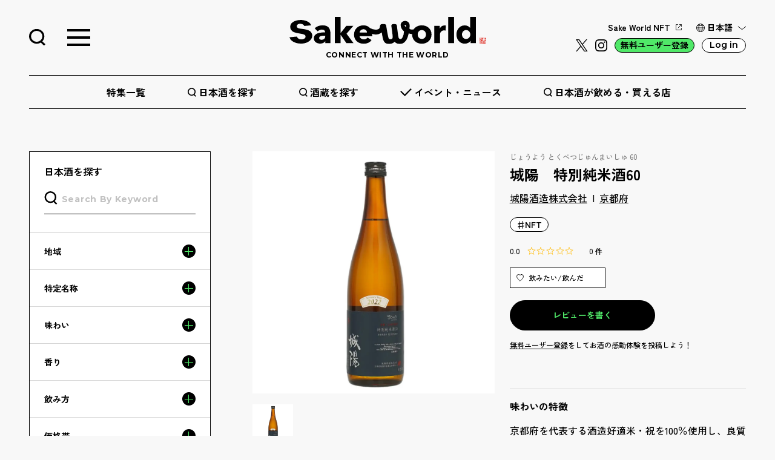

--- FILE ---
content_type: text/html; charset=UTF-8
request_url: https://sakeworld.jp/sake/2306-joyo-tokubetsujunmai60-720/
body_size: 277760
content:
<!DOCTYPE html>
<html lang="ja">
<head prefix="og: http://ogp.me/ns# fb: http://ogp.me/ns/fb# article: http://ogp.me/ns/article#">
	<meta charset="UTF-8">
	<meta name="viewport" content="width=device-width, initial-scale=1.0">
	
	<!-- IE非対応の警告 -->
	<script>
		var userAgent = window.navigator.userAgent.toLowerCase();
		if(userAgent.indexOf('msie') != -1 || userAgent.indexOf('trident') != -1) {
			//Internet Explorerへの処理
			alert('お使いのブラウザはInternetExplorerです。\n当サイトを正常にご覧になるには、最新のモダンブラウザ（EdgeやGoogle Chromeなど）をお使いください。');
		}
	</script>

	<!-- GoogleFont -->
	<link rel="preconnect" href="https://fonts.googleapis.com">
	<link rel="preconnect" href="https://fonts.gstatic.com" crossorigin>
	<link href="https://fonts.googleapis.com/css2?family=Montserrat:wght@500;600;700&family=Zen+Kaku+Gothic+New:wght@400;500;700;900&display=swap" rel="stylesheet">

	<!-- Include base CSS (optional) -->
	<!-- <link rel="stylesheet" href="https://cdn.jsdelivr.net/npm/choices.js/public/assets/styles/base.min.css" /> -->
	
	<script src="https://cdn.jsdelivr.net/clipboard.js/1.5.13/clipboard.min.js"></script>

	<!-- Include Choices CSS -->
	<link rel="stylesheet" href="https://cdn.jsdelivr.net/npm/choices.js/public/assets/styles/choices.min.css" />

	<!-- Include Choices JavaScript (latest) -->
	<script src="https://cdn.jsdelivr.net/npm/choices.js/public/assets/scripts/choices.min.js"></script>

	<title>城陽 特別純米酒60 | Sake World</title>

		<!-- All in One SEO 4.6.0 - aioseo.com -->
		<meta name="description" content="京都府を代表する酒造好適米・祝を100％使用し、良質な軟水で仕込まれる特別純米酒。精米歩合60%で、祝ならではのふくよかな米のコクと旨味、シャープな酸味を堪能できる。フルーティーな香りもまとい、やや辛口で濃醇な味わいは食中酒としても飲み飽きない。" />
		<meta name="robots" content="max-image-preview:large" />
		<link rel="canonical" href="https://sakeworld.jp/sake/2306-joyo-tokubetsujunmai60-720/" />
		<meta name="generator" content="All in One SEO (AIOSEO) 4.6.0" />

		<!-- Google Tag Manager -->
		<script>(function(w,d,s,l,i){w[l]=w[l]||[];w[l].push({'gtm.start': new Date().getTime(),event:'gtm.js'});var f=d.getElementsByTagName(s)[0], j=d.createElement(s),dl=l!='dataLayer'?'&l='+l:'';j.async=true;j.src= 'https://www.googletagmanager.com/gtm.js?id='+i+dl;f.parentNode.insertBefore(j,f); })(window,document,'script','dataLayer','GTM-MBVJRXF');</script>
		<!-- End Google Tag Manager -->
		<meta property="og:locale" content="ja_JP" />
		<meta property="og:site_name" content="Sake World | 日本酒を世界へ！" />
		<meta property="og:type" content="article" />
		<meta property="og:title" content="城陽 特別純米酒60 | Sake World" />
		<meta property="og:description" content="京都府を代表する酒造好適米・祝を100％使用し、良質な軟水で仕込まれる特別純米酒。精米歩合60%で、祝ならではのふくよかな米のコクと旨味、シャープな酸味を堪能できる。フルーティーな香りもまとい、やや辛口で濃醇な味わいは食中酒としても飲み飽きない。" />
		<meta property="og:url" content="https://sakeworld.jp/sake/2306-joyo-tokubetsujunmai60-720/" />
		<meta property="og:image" content="https://sakeworld.jp/wp-content/uploads/2023/05/joyo_8104.jpg" />
		<meta property="og:image:secure_url" content="https://sakeworld.jp/wp-content/uploads/2023/05/joyo_8104.jpg" />
		<meta property="og:image:width" content="1280" />
		<meta property="og:image:height" content="1280" />
		<meta property="article:published_time" content="2024-01-07T02:07:19+00:00" />
		<meta property="article:modified_time" content="2025-09-25T05:27:01+00:00" />
		<meta property="article:publisher" content="https://www.facebook.com/sake.world.japan" />
		<meta name="twitter:card" content="summary_large_image" />
		<meta name="twitter:site" content="@sakeworld_japan" />
		<meta name="twitter:title" content="城陽 特別純米酒60 | Sake World" />
		<meta name="twitter:description" content="京都府を代表する酒造好適米・祝を100％使用し、良質な軟水で仕込まれる特別純米酒。精米歩合60%で、祝ならではのふくよかな米のコクと旨味、シャープな酸味を堪能できる。フルーティーな香りもまとい、やや辛口で濃醇な味わいは食中酒としても飲み飽きない。" />
		<meta name="twitter:creator" content="@sakeworld_japan" />
		<meta name="twitter:image" content="https://sakeworld.jp/wp-content/uploads/2023/05/joyo_8104.jpg" />
		<script type="application/ld+json" class="aioseo-schema">
			{"@context":"https:\/\/schema.org","@graph":[{"@type":"BlogPosting","@id":"https:\/\/sakeworld.jp\/sake\/2306-joyo-tokubetsujunmai60-720\/#blogposting","name":"\u57ce\u967d \u7279\u5225\u7d14\u7c73\u915260 | Sake World","headline":"\u57ce\u967d\u3000\u7279\u5225\u7d14\u7c73\u915260","author":{"@id":"https:\/\/sakeworld.jp\/author\/admin\/#author"},"publisher":{"@id":"https:\/\/sakeworld.jp\/#organization"},"image":{"@type":"ImageObject","url":"https:\/\/sakeworld.jp\/wp-content\/uploads\/2023\/05\/joyo_8104.jpg","width":1280,"height":1280},"datePublished":"2024-01-07T11:07:19+09:00","dateModified":"2025-09-25T14:27:01+09:00","inLanguage":"ja","mainEntityOfPage":{"@id":"https:\/\/sakeworld.jp\/sake\/2306-joyo-tokubetsujunmai60-720\/#webpage"},"isPartOf":{"@id":"https:\/\/sakeworld.jp\/sake\/2306-joyo-tokubetsujunmai60-720\/#webpage"},"articleSection":"NFT, \u57ce\u967d, \u57ce\u967d\u9152\u9020\u682a\u5f0f\u4f1a\u793e, \u4eac\u90fd\u5e9c, \u7d14\u7c73\u9152, \u3084\u3084\u8f9b\u53e3, \u30d5\u30eb\u30fc\u30c6\u30a3\u30fb\u30d5\u30ed\u30fc\u30e9\u30eb, \u82b1\u51b7\u3048(10\u2103\u524d\u5f8c), \u6dbc\u51b7\u3048(15\u2103\u524d\u5f8c), \u5e38\u6e29(20\u2103\u524d\u5f8c), \u306c\u308b\u71d7(40\u2103\u524d\u5f8c), 1,000\u301c1,999\u5186"},{"@type":"BreadcrumbList","@id":"https:\/\/sakeworld.jp\/sake\/2306-joyo-tokubetsujunmai60-720\/#breadcrumblist","itemListElement":[{"@type":"ListItem","@id":"https:\/\/sakeworld.jp\/#listItem","position":1,"name":"\u5bb6","item":"https:\/\/sakeworld.jp\/","nextItem":"https:\/\/sakeworld.jp\/sake\/2306-joyo-tokubetsujunmai60-720\/#listItem"},{"@type":"ListItem","@id":"https:\/\/sakeworld.jp\/sake\/2306-joyo-tokubetsujunmai60-720\/#listItem","position":2,"name":"\u57ce\u967d\u3000\u7279\u5225\u7d14\u7c73\u915260","previousItem":"https:\/\/sakeworld.jp\/#listItem"}]},{"@type":"Organization","@id":"https:\/\/sakeworld.jp\/#organization","name":"Sake World","url":"https:\/\/sakeworld.jp\/","logo":{"@type":"ImageObject","url":"https:\/\/sakeworld.jp\/wp-content\/uploads\/2023\/05\/sake_OGP.jpg","@id":"https:\/\/sakeworld.jp\/sake\/2306-joyo-tokubetsujunmai60-720\/#organizationLogo","width":1200,"height":630},"image":{"@id":"https:\/\/sakeworld.jp\/sake\/2306-joyo-tokubetsujunmai60-720\/#organizationLogo"},"sameAs":["https:\/\/www.facebook.com\/sake.world.japan","https:\/\/twitter.com\/sakeworld_japan","https:\/\/www.instagram.com\/sake.world.japan\/","https:\/\/discord.com\/invite\/Qps4QS7phN"]},{"@type":"Person","@id":"https:\/\/sakeworld.jp\/author\/admin\/#author","url":"https:\/\/sakeworld.jp\/author\/admin\/","name":"admin"},{"@type":"WebPage","@id":"https:\/\/sakeworld.jp\/sake\/2306-joyo-tokubetsujunmai60-720\/#webpage","url":"https:\/\/sakeworld.jp\/sake\/2306-joyo-tokubetsujunmai60-720\/","name":"\u57ce\u967d \u7279\u5225\u7d14\u7c73\u915260 | Sake World","description":"\u4eac\u90fd\u5e9c\u3092\u4ee3\u8868\u3059\u308b\u9152\u9020\u597d\u9069\u7c73\u30fb\u795d\u3092100\uff05\u4f7f\u7528\u3057\u3001\u826f\u8cea\u306a\u8edf\u6c34\u3067\u4ed5\u8fbc\u307e\u308c\u308b\u7279\u5225\u7d14\u7c73\u9152\u3002\u7cbe\u7c73\u6b69\u540860%\u3067\u3001\u795d\u306a\u3089\u3067\u306f\u306e\u3075\u304f\u3088\u304b\u306a\u7c73\u306e\u30b3\u30af\u3068\u65e8\u5473\u3001\u30b7\u30e3\u30fc\u30d7\u306a\u9178\u5473\u3092\u582a\u80fd\u3067\u304d\u308b\u3002\u30d5\u30eb\u30fc\u30c6\u30a3\u30fc\u306a\u9999\u308a\u3082\u307e\u3068\u3044\u3001\u3084\u3084\u8f9b\u53e3\u3067\u6fc3\u9187\u306a\u5473\u308f\u3044\u306f\u98df\u4e2d\u9152\u3068\u3057\u3066\u3082\u98f2\u307f\u98fd\u304d\u306a\u3044\u3002","inLanguage":"ja","isPartOf":{"@id":"https:\/\/sakeworld.jp\/#website"},"breadcrumb":{"@id":"https:\/\/sakeworld.jp\/sake\/2306-joyo-tokubetsujunmai60-720\/#breadcrumblist"},"author":{"@id":"https:\/\/sakeworld.jp\/author\/admin\/#author"},"creator":{"@id":"https:\/\/sakeworld.jp\/author\/admin\/#author"},"image":{"@type":"ImageObject","url":"https:\/\/sakeworld.jp\/wp-content\/uploads\/2023\/05\/joyo_8104.jpg","@id":"https:\/\/sakeworld.jp\/sake\/2306-joyo-tokubetsujunmai60-720\/#mainImage","width":1280,"height":1280},"primaryImageOfPage":{"@id":"https:\/\/sakeworld.jp\/sake\/2306-joyo-tokubetsujunmai60-720\/#mainImage"},"datePublished":"2024-01-07T11:07:19+09:00","dateModified":"2025-09-25T14:27:01+09:00"},{"@type":"WebSite","@id":"https:\/\/sakeworld.jp\/#website","url":"https:\/\/sakeworld.jp\/","name":"Sake World","alternateName":"Sake World","description":"\u65e5\u672c\u9152\u3092\u4e16\u754c\u3078\uff01","inLanguage":"ja","publisher":{"@id":"https:\/\/sakeworld.jp\/#organization"}}]}
		</script>
		<!-- All in One SEO -->

<meta name="uri-translation" content="on" /><link rel="alternate" type="application/rss+xml" title="Sake World &raquo; フィード" href="https://sakeworld.jp/feed/" />
<link rel="alternate" type="application/rss+xml" title="Sake World &raquo; コメントフィード" href="https://sakeworld.jp/comments/feed/" />
<link rel="alternate" type="application/rss+xml" title="Sake World &raquo; 城陽　特別純米酒60 のコメントのフィード" href="https://sakeworld.jp/sake/2306-joyo-tokubetsujunmai60-720/feed/" />
<link rel="alternate" title="oEmbed (JSON)" type="application/json+oembed" href="https://sakeworld.jp/wp-json/oembed/1.0/embed?url=https%3A%2F%2Fsakeworld.jp%2Fsake%2F2306-joyo-tokubetsujunmai60-720%2F" />
<link rel="alternate" title="oEmbed (XML)" type="text/xml+oembed" href="https://sakeworld.jp/wp-json/oembed/1.0/embed?url=https%3A%2F%2Fsakeworld.jp%2Fsake%2F2306-joyo-tokubetsujunmai60-720%2F&#038;format=xml" />
<style id='wp-img-auto-sizes-contain-inline-css' type='text/css'>
img:is([sizes=auto i],[sizes^="auto," i]){contain-intrinsic-size:3000px 1500px}
/*# sourceURL=wp-img-auto-sizes-contain-inline-css */
</style>
<style id='wp-emoji-styles-inline-css' type='text/css'>

	img.wp-smiley, img.emoji {
		display: inline !important;
		border: none !important;
		box-shadow: none !important;
		height: 1em !important;
		width: 1em !important;
		margin: 0 0.07em !important;
		vertical-align: -0.1em !important;
		background: none !important;
		padding: 0 !important;
	}
/*# sourceURL=wp-emoji-styles-inline-css */
</style>
<style id='wp-block-library-inline-css' type='text/css'>
:root{--wp-block-synced-color:#7a00df;--wp-block-synced-color--rgb:122,0,223;--wp-bound-block-color:var(--wp-block-synced-color);--wp-editor-canvas-background:#ddd;--wp-admin-theme-color:#007cba;--wp-admin-theme-color--rgb:0,124,186;--wp-admin-theme-color-darker-10:#006ba1;--wp-admin-theme-color-darker-10--rgb:0,107,160.5;--wp-admin-theme-color-darker-20:#005a87;--wp-admin-theme-color-darker-20--rgb:0,90,135;--wp-admin-border-width-focus:2px}@media (min-resolution:192dpi){:root{--wp-admin-border-width-focus:1.5px}}.wp-element-button{cursor:pointer}:root .has-very-light-gray-background-color{background-color:#eee}:root .has-very-dark-gray-background-color{background-color:#313131}:root .has-very-light-gray-color{color:#eee}:root .has-very-dark-gray-color{color:#313131}:root .has-vivid-green-cyan-to-vivid-cyan-blue-gradient-background{background:linear-gradient(135deg,#00d084,#0693e3)}:root .has-purple-crush-gradient-background{background:linear-gradient(135deg,#34e2e4,#4721fb 50%,#ab1dfe)}:root .has-hazy-dawn-gradient-background{background:linear-gradient(135deg,#faaca8,#dad0ec)}:root .has-subdued-olive-gradient-background{background:linear-gradient(135deg,#fafae1,#67a671)}:root .has-atomic-cream-gradient-background{background:linear-gradient(135deg,#fdd79a,#004a59)}:root .has-nightshade-gradient-background{background:linear-gradient(135deg,#330968,#31cdcf)}:root .has-midnight-gradient-background{background:linear-gradient(135deg,#020381,#2874fc)}:root{--wp--preset--font-size--normal:16px;--wp--preset--font-size--huge:42px}.has-regular-font-size{font-size:1em}.has-larger-font-size{font-size:2.625em}.has-normal-font-size{font-size:var(--wp--preset--font-size--normal)}.has-huge-font-size{font-size:var(--wp--preset--font-size--huge)}.has-text-align-center{text-align:center}.has-text-align-left{text-align:left}.has-text-align-right{text-align:right}.has-fit-text{white-space:nowrap!important}#end-resizable-editor-section{display:none}.aligncenter{clear:both}.items-justified-left{justify-content:flex-start}.items-justified-center{justify-content:center}.items-justified-right{justify-content:flex-end}.items-justified-space-between{justify-content:space-between}.screen-reader-text{border:0;clip-path:inset(50%);height:1px;margin:-1px;overflow:hidden;padding:0;position:absolute;width:1px;word-wrap:normal!important}.screen-reader-text:focus{background-color:#ddd;clip-path:none;color:#444;display:block;font-size:1em;height:auto;left:5px;line-height:normal;padding:15px 23px 14px;text-decoration:none;top:5px;width:auto;z-index:100000}html :where(.has-border-color){border-style:solid}html :where([style*=border-top-color]){border-top-style:solid}html :where([style*=border-right-color]){border-right-style:solid}html :where([style*=border-bottom-color]){border-bottom-style:solid}html :where([style*=border-left-color]){border-left-style:solid}html :where([style*=border-width]){border-style:solid}html :where([style*=border-top-width]){border-top-style:solid}html :where([style*=border-right-width]){border-right-style:solid}html :where([style*=border-bottom-width]){border-bottom-style:solid}html :where([style*=border-left-width]){border-left-style:solid}html :where(img[class*=wp-image-]){height:auto;max-width:100%}:where(figure){margin:0 0 1em}html :where(.is-position-sticky){--wp-admin--admin-bar--position-offset:var(--wp-admin--admin-bar--height,0px)}@media screen and (max-width:600px){html :where(.is-position-sticky){--wp-admin--admin-bar--position-offset:0px}}

/*# sourceURL=wp-block-library-inline-css */
</style><style id='global-styles-inline-css' type='text/css'>
:root{--wp--preset--aspect-ratio--square: 1;--wp--preset--aspect-ratio--4-3: 4/3;--wp--preset--aspect-ratio--3-4: 3/4;--wp--preset--aspect-ratio--3-2: 3/2;--wp--preset--aspect-ratio--2-3: 2/3;--wp--preset--aspect-ratio--16-9: 16/9;--wp--preset--aspect-ratio--9-16: 9/16;--wp--preset--color--black: #000000;--wp--preset--color--cyan-bluish-gray: #abb8c3;--wp--preset--color--white: #ffffff;--wp--preset--color--pale-pink: #f78da7;--wp--preset--color--vivid-red: #cf2e2e;--wp--preset--color--luminous-vivid-orange: #ff6900;--wp--preset--color--luminous-vivid-amber: #fcb900;--wp--preset--color--light-green-cyan: #7bdcb5;--wp--preset--color--vivid-green-cyan: #00d084;--wp--preset--color--pale-cyan-blue: #8ed1fc;--wp--preset--color--vivid-cyan-blue: #0693e3;--wp--preset--color--vivid-purple: #9b51e0;--wp--preset--gradient--vivid-cyan-blue-to-vivid-purple: linear-gradient(135deg,rgb(6,147,227) 0%,rgb(155,81,224) 100%);--wp--preset--gradient--light-green-cyan-to-vivid-green-cyan: linear-gradient(135deg,rgb(122,220,180) 0%,rgb(0,208,130) 100%);--wp--preset--gradient--luminous-vivid-amber-to-luminous-vivid-orange: linear-gradient(135deg,rgb(252,185,0) 0%,rgb(255,105,0) 100%);--wp--preset--gradient--luminous-vivid-orange-to-vivid-red: linear-gradient(135deg,rgb(255,105,0) 0%,rgb(207,46,46) 100%);--wp--preset--gradient--very-light-gray-to-cyan-bluish-gray: linear-gradient(135deg,rgb(238,238,238) 0%,rgb(169,184,195) 100%);--wp--preset--gradient--cool-to-warm-spectrum: linear-gradient(135deg,rgb(74,234,220) 0%,rgb(151,120,209) 20%,rgb(207,42,186) 40%,rgb(238,44,130) 60%,rgb(251,105,98) 80%,rgb(254,248,76) 100%);--wp--preset--gradient--blush-light-purple: linear-gradient(135deg,rgb(255,206,236) 0%,rgb(152,150,240) 100%);--wp--preset--gradient--blush-bordeaux: linear-gradient(135deg,rgb(254,205,165) 0%,rgb(254,45,45) 50%,rgb(107,0,62) 100%);--wp--preset--gradient--luminous-dusk: linear-gradient(135deg,rgb(255,203,112) 0%,rgb(199,81,192) 50%,rgb(65,88,208) 100%);--wp--preset--gradient--pale-ocean: linear-gradient(135deg,rgb(255,245,203) 0%,rgb(182,227,212) 50%,rgb(51,167,181) 100%);--wp--preset--gradient--electric-grass: linear-gradient(135deg,rgb(202,248,128) 0%,rgb(113,206,126) 100%);--wp--preset--gradient--midnight: linear-gradient(135deg,rgb(2,3,129) 0%,rgb(40,116,252) 100%);--wp--preset--font-size--small: 13px;--wp--preset--font-size--medium: 20px;--wp--preset--font-size--large: 36px;--wp--preset--font-size--x-large: 42px;--wp--preset--spacing--20: 0.44rem;--wp--preset--spacing--30: 0.67rem;--wp--preset--spacing--40: 1rem;--wp--preset--spacing--50: 1.5rem;--wp--preset--spacing--60: 2.25rem;--wp--preset--spacing--70: 3.38rem;--wp--preset--spacing--80: 5.06rem;--wp--preset--shadow--natural: 6px 6px 9px rgba(0, 0, 0, 0.2);--wp--preset--shadow--deep: 12px 12px 50px rgba(0, 0, 0, 0.4);--wp--preset--shadow--sharp: 6px 6px 0px rgba(0, 0, 0, 0.2);--wp--preset--shadow--outlined: 6px 6px 0px -3px rgb(255, 255, 255), 6px 6px rgb(0, 0, 0);--wp--preset--shadow--crisp: 6px 6px 0px rgb(0, 0, 0);}:where(.is-layout-flex){gap: 0.5em;}:where(.is-layout-grid){gap: 0.5em;}body .is-layout-flex{display: flex;}.is-layout-flex{flex-wrap: wrap;align-items: center;}.is-layout-flex > :is(*, div){margin: 0;}body .is-layout-grid{display: grid;}.is-layout-grid > :is(*, div){margin: 0;}:where(.wp-block-columns.is-layout-flex){gap: 2em;}:where(.wp-block-columns.is-layout-grid){gap: 2em;}:where(.wp-block-post-template.is-layout-flex){gap: 1.25em;}:where(.wp-block-post-template.is-layout-grid){gap: 1.25em;}.has-black-color{color: var(--wp--preset--color--black) !important;}.has-cyan-bluish-gray-color{color: var(--wp--preset--color--cyan-bluish-gray) !important;}.has-white-color{color: var(--wp--preset--color--white) !important;}.has-pale-pink-color{color: var(--wp--preset--color--pale-pink) !important;}.has-vivid-red-color{color: var(--wp--preset--color--vivid-red) !important;}.has-luminous-vivid-orange-color{color: var(--wp--preset--color--luminous-vivid-orange) !important;}.has-luminous-vivid-amber-color{color: var(--wp--preset--color--luminous-vivid-amber) !important;}.has-light-green-cyan-color{color: var(--wp--preset--color--light-green-cyan) !important;}.has-vivid-green-cyan-color{color: var(--wp--preset--color--vivid-green-cyan) !important;}.has-pale-cyan-blue-color{color: var(--wp--preset--color--pale-cyan-blue) !important;}.has-vivid-cyan-blue-color{color: var(--wp--preset--color--vivid-cyan-blue) !important;}.has-vivid-purple-color{color: var(--wp--preset--color--vivid-purple) !important;}.has-black-background-color{background-color: var(--wp--preset--color--black) !important;}.has-cyan-bluish-gray-background-color{background-color: var(--wp--preset--color--cyan-bluish-gray) !important;}.has-white-background-color{background-color: var(--wp--preset--color--white) !important;}.has-pale-pink-background-color{background-color: var(--wp--preset--color--pale-pink) !important;}.has-vivid-red-background-color{background-color: var(--wp--preset--color--vivid-red) !important;}.has-luminous-vivid-orange-background-color{background-color: var(--wp--preset--color--luminous-vivid-orange) !important;}.has-luminous-vivid-amber-background-color{background-color: var(--wp--preset--color--luminous-vivid-amber) !important;}.has-light-green-cyan-background-color{background-color: var(--wp--preset--color--light-green-cyan) !important;}.has-vivid-green-cyan-background-color{background-color: var(--wp--preset--color--vivid-green-cyan) !important;}.has-pale-cyan-blue-background-color{background-color: var(--wp--preset--color--pale-cyan-blue) !important;}.has-vivid-cyan-blue-background-color{background-color: var(--wp--preset--color--vivid-cyan-blue) !important;}.has-vivid-purple-background-color{background-color: var(--wp--preset--color--vivid-purple) !important;}.has-black-border-color{border-color: var(--wp--preset--color--black) !important;}.has-cyan-bluish-gray-border-color{border-color: var(--wp--preset--color--cyan-bluish-gray) !important;}.has-white-border-color{border-color: var(--wp--preset--color--white) !important;}.has-pale-pink-border-color{border-color: var(--wp--preset--color--pale-pink) !important;}.has-vivid-red-border-color{border-color: var(--wp--preset--color--vivid-red) !important;}.has-luminous-vivid-orange-border-color{border-color: var(--wp--preset--color--luminous-vivid-orange) !important;}.has-luminous-vivid-amber-border-color{border-color: var(--wp--preset--color--luminous-vivid-amber) !important;}.has-light-green-cyan-border-color{border-color: var(--wp--preset--color--light-green-cyan) !important;}.has-vivid-green-cyan-border-color{border-color: var(--wp--preset--color--vivid-green-cyan) !important;}.has-pale-cyan-blue-border-color{border-color: var(--wp--preset--color--pale-cyan-blue) !important;}.has-vivid-cyan-blue-border-color{border-color: var(--wp--preset--color--vivid-cyan-blue) !important;}.has-vivid-purple-border-color{border-color: var(--wp--preset--color--vivid-purple) !important;}.has-vivid-cyan-blue-to-vivid-purple-gradient-background{background: var(--wp--preset--gradient--vivid-cyan-blue-to-vivid-purple) !important;}.has-light-green-cyan-to-vivid-green-cyan-gradient-background{background: var(--wp--preset--gradient--light-green-cyan-to-vivid-green-cyan) !important;}.has-luminous-vivid-amber-to-luminous-vivid-orange-gradient-background{background: var(--wp--preset--gradient--luminous-vivid-amber-to-luminous-vivid-orange) !important;}.has-luminous-vivid-orange-to-vivid-red-gradient-background{background: var(--wp--preset--gradient--luminous-vivid-orange-to-vivid-red) !important;}.has-very-light-gray-to-cyan-bluish-gray-gradient-background{background: var(--wp--preset--gradient--very-light-gray-to-cyan-bluish-gray) !important;}.has-cool-to-warm-spectrum-gradient-background{background: var(--wp--preset--gradient--cool-to-warm-spectrum) !important;}.has-blush-light-purple-gradient-background{background: var(--wp--preset--gradient--blush-light-purple) !important;}.has-blush-bordeaux-gradient-background{background: var(--wp--preset--gradient--blush-bordeaux) !important;}.has-luminous-dusk-gradient-background{background: var(--wp--preset--gradient--luminous-dusk) !important;}.has-pale-ocean-gradient-background{background: var(--wp--preset--gradient--pale-ocean) !important;}.has-electric-grass-gradient-background{background: var(--wp--preset--gradient--electric-grass) !important;}.has-midnight-gradient-background{background: var(--wp--preset--gradient--midnight) !important;}.has-small-font-size{font-size: var(--wp--preset--font-size--small) !important;}.has-medium-font-size{font-size: var(--wp--preset--font-size--medium) !important;}.has-large-font-size{font-size: var(--wp--preset--font-size--large) !important;}.has-x-large-font-size{font-size: var(--wp--preset--font-size--x-large) !important;}
/*# sourceURL=global-styles-inline-css */
</style>

<style id='classic-theme-styles-inline-css' type='text/css'>
/*! This file is auto-generated */
.wp-block-button__link{color:#fff;background-color:#32373c;border-radius:9999px;box-shadow:none;text-decoration:none;padding:calc(.667em + 2px) calc(1.333em + 2px);font-size:1.125em}.wp-block-file__button{background:#32373c;color:#fff;text-decoration:none}
/*# sourceURL=/wp-includes/css/classic-themes.min.css */
</style>
<link rel='stylesheet' id='awesome-notifications-css' href='https://sakeworld.jp/wp-content/plugins/cbxwpbookmark/assets/vendors/awesome-notifications/style.css?ver=1.7.13' type='text/css' media='all' />
<link rel='stylesheet' id='cbxwpbookmarkpublic-css-css' href='https://sakeworld.jp/wp-content/plugins/cbxwpbookmark/assets/css/cbxwpbookmark-public.css?ver=1.7.13' type='text/css' media='all' />
<link rel='stylesheet' id='contact-form-7-css' href='https://sakeworld.jp/wp-content/plugins/contact-form-7/includes/css/styles.css?ver=5.8.2' type='text/css' media='all' />
<link rel='stylesheet' id='cf7msm_styles-css' href='https://sakeworld.jp/wp-content/plugins/contact-form-7-multi-step-module-premium/resources/cf7msm.css?ver=4.4.1' type='text/css' media='all' />
<link rel='stylesheet' id='style-css-css' href='https://sakeworld.jp/wp-content/themes/dist/css/style.css?ver=196' type='text/css' media='all' />
<link rel='stylesheet' id='wp-members-css' href='https://sakeworld.jp/wp-content/plugins/wp-members/assets/css/forms/generic-no-float.min.css?ver=3.4.8' type='text/css' media='all' />
<style id='wp-block-button-inline-css' type='text/css'>
.wp-block-button__link{align-content:center;box-sizing:border-box;cursor:pointer;display:inline-block;height:100%;text-align:center;word-break:break-word}.wp-block-button__link.aligncenter{text-align:center}.wp-block-button__link.alignright{text-align:right}:where(.wp-block-button__link){border-radius:9999px;box-shadow:none;padding:calc(.667em + 2px) calc(1.333em + 2px);text-decoration:none}.wp-block-button[style*=text-decoration] .wp-block-button__link{text-decoration:inherit}.wp-block-buttons>.wp-block-button.has-custom-width{max-width:none}.wp-block-buttons>.wp-block-button.has-custom-width .wp-block-button__link{width:100%}.wp-block-buttons>.wp-block-button.has-custom-font-size .wp-block-button__link{font-size:inherit}.wp-block-buttons>.wp-block-button.wp-block-button__width-25{width:calc(25% - var(--wp--style--block-gap, .5em)*.75)}.wp-block-buttons>.wp-block-button.wp-block-button__width-50{width:calc(50% - var(--wp--style--block-gap, .5em)*.5)}.wp-block-buttons>.wp-block-button.wp-block-button__width-75{width:calc(75% - var(--wp--style--block-gap, .5em)*.25)}.wp-block-buttons>.wp-block-button.wp-block-button__width-100{flex-basis:100%;width:100%}.wp-block-buttons.is-vertical>.wp-block-button.wp-block-button__width-25{width:25%}.wp-block-buttons.is-vertical>.wp-block-button.wp-block-button__width-50{width:50%}.wp-block-buttons.is-vertical>.wp-block-button.wp-block-button__width-75{width:75%}.wp-block-button.is-style-squared,.wp-block-button__link.wp-block-button.is-style-squared{border-radius:0}.wp-block-button.no-border-radius,.wp-block-button__link.no-border-radius{border-radius:0!important}:root :where(.wp-block-button .wp-block-button__link.is-style-outline),:root :where(.wp-block-button.is-style-outline>.wp-block-button__link){border:2px solid;padding:.667em 1.333em}:root :where(.wp-block-button .wp-block-button__link.is-style-outline:not(.has-text-color)),:root :where(.wp-block-button.is-style-outline>.wp-block-button__link:not(.has-text-color)){color:currentColor}:root :where(.wp-block-button .wp-block-button__link.is-style-outline:not(.has-background)),:root :where(.wp-block-button.is-style-outline>.wp-block-button__link:not(.has-background)){background-color:initial;background-image:none}
/*# sourceURL=https://sakeworld.jp/wp-includes/blocks/button/style.min.css */
</style>
<style id='wp-block-search-inline-css' type='text/css'>
.wp-block-search__button{margin-left:10px;word-break:normal}.wp-block-search__button.has-icon{line-height:0}.wp-block-search__button svg{height:1.25em;min-height:24px;min-width:24px;width:1.25em;fill:currentColor;vertical-align:text-bottom}:where(.wp-block-search__button){border:1px solid #ccc;padding:6px 10px}.wp-block-search__inside-wrapper{display:flex;flex:auto;flex-wrap:nowrap;max-width:100%}.wp-block-search__label{width:100%}.wp-block-search.wp-block-search__button-only .wp-block-search__button{box-sizing:border-box;display:flex;flex-shrink:0;justify-content:center;margin-left:0;max-width:100%}.wp-block-search.wp-block-search__button-only .wp-block-search__inside-wrapper{min-width:0!important;transition-property:width}.wp-block-search.wp-block-search__button-only .wp-block-search__input{flex-basis:100%;transition-duration:.3s}.wp-block-search.wp-block-search__button-only.wp-block-search__searchfield-hidden,.wp-block-search.wp-block-search__button-only.wp-block-search__searchfield-hidden .wp-block-search__inside-wrapper{overflow:hidden}.wp-block-search.wp-block-search__button-only.wp-block-search__searchfield-hidden .wp-block-search__input{border-left-width:0!important;border-right-width:0!important;flex-basis:0;flex-grow:0;margin:0;min-width:0!important;padding-left:0!important;padding-right:0!important;width:0!important}:where(.wp-block-search__input){appearance:none;border:1px solid #949494;flex-grow:1;font-family:inherit;font-size:inherit;font-style:inherit;font-weight:inherit;letter-spacing:inherit;line-height:inherit;margin-left:0;margin-right:0;min-width:3rem;padding:8px;text-decoration:unset!important;text-transform:inherit}:where(.wp-block-search__button-inside .wp-block-search__inside-wrapper){background-color:#fff;border:1px solid #949494;box-sizing:border-box;padding:4px}:where(.wp-block-search__button-inside .wp-block-search__inside-wrapper) .wp-block-search__input{border:none;border-radius:0;padding:0 4px}:where(.wp-block-search__button-inside .wp-block-search__inside-wrapper) .wp-block-search__input:focus{outline:none}:where(.wp-block-search__button-inside .wp-block-search__inside-wrapper) :where(.wp-block-search__button){padding:4px 8px}.wp-block-search.aligncenter .wp-block-search__inside-wrapper{margin:auto}.wp-block[data-align=right] .wp-block-search.wp-block-search__button-only .wp-block-search__inside-wrapper{float:right}
/*# sourceURL=https://sakeworld.jp/wp-includes/blocks/search/style.min.css */
</style>
<link rel='stylesheet' id='site-reviews-css' href='https://sakeworld.jp/wp-content/plugins/site-reviews/assets/styles/default.css?ver=6.11.4' type='text/css' media='all' />
<style id='site-reviews-inline-css' type='text/css'>
.glsr-star-empty,.glsr-star-rating--stars[class*=" s"]>span{background-image:url(https://sakeworld.jp/wp-content/plugins/site-reviews/assets/images/stars/default/star-empty.svg)!important}.glsr-field-is-invalid .glsr-star-rating--stars[class*=" s"]>span{background-image:url(https://sakeworld.jp/wp-content/plugins/site-reviews/assets/images/stars/default/star-error.svg)!important}.glsr-star-half{background-image:url(https://sakeworld.jp/wp-content/plugins/site-reviews/assets/images/stars/default/star-half.svg)!important}.glsr-star-full,.glsr-star-rating--stars[class*=" s"]>span.gl-active,.glsr-star-rating--stars[class*=" s"]>span.gl-active.gl-selected{background-image:url(https://sakeworld.jp/wp-content/plugins/site-reviews/assets/images/stars/default/star-full.svg)!important}
.glsr[data-form] .glsr-review>div:not([class]){display:flex;flex-wrap:wrap;width:100%}.glsr[data-form] [class$=-rating]{align-items:center;flex-shrink:0}.glsr[data-form] [class^=glsr-custom-]{display:inline-flex;flex-wrap:wrap;gap:.5em;width:100%}.glsr[data-form] [class^=glsr-custom-] ol,.glsr[data-form] [class^=glsr-custom-] p,.glsr[data-form] [class^=glsr-custom-] ul{width:100%}.glsr[data-form] .glsr-tag-label+.glsr-stars{order:-1}.glsr[data-form] .glsr-review-images .glsr-tag-label{grid-column:1/-1}
.glsr-field .choices{margin-bottom:0;width:100%}.glsr-field .choices__inner{box-sizing:border-box}.glsr-field .choices__list--dropdown .choices__item{padding-right:10px!important}.glsr-field .choices[data-type*=select-one] .choices__input{border-width:0 0 1px;padding:6px 10px}.glsr-field .choices[data-type*=select-one] .choices__input:focus{outline:none}

/*# sourceURL=site-reviews-inline-css */
</style>
<script type="text/javascript" src="https://sakeworld.jp/wp-includes/js/jquery/jquery.min.js?ver=3.7.1" id="jquery-core-js"></script>
<script type="text/javascript" src="https://sakeworld.jp/wp-includes/js/jquery/jquery-migrate.min.js?ver=3.4.1" id="jquery-migrate-js"></script>
<link rel="https://api.w.org/" href="https://sakeworld.jp/wp-json/" /><link rel="alternate" title="JSON" type="application/json" href="https://sakeworld.jp/wp-json/wp/v2/posts/2273" /><link rel="EditURI" type="application/rsd+xml" title="RSD" href="https://sakeworld.jp/xmlrpc.php?rsd" />
<meta name="generator" content="WordPress 6.9" />
<link rel='shortlink' href='https://sakeworld.jp/?p=2273' />
<noscript><style>.lazyload[data-src]{display:none !important;}</style></noscript><style>.lazyload{background-image:none !important;}.lazyload:before{background-image:none !important;}</style><link rel="icon" href="https://sakeworld.jp/wp-content/uploads/2023/05/cropped-android-chrome-512x512-1-32x32.png" sizes="32x32" />
<link rel="icon" href="https://sakeworld.jp/wp-content/uploads/2023/05/cropped-android-chrome-512x512-1-192x192.png" sizes="192x192" />
<link rel="apple-touch-icon" href="https://sakeworld.jp/wp-content/uploads/2023/05/cropped-android-chrome-512x512-1-180x180.png" />
<meta name="msapplication-TileImage" content="https://sakeworld.jp/wp-content/uploads/2023/05/cropped-android-chrome-512x512-1-270x270.png" />

</head>
<body class="">
<!-- Google Tag Manager (noscript) -->
<noscript><iframe src="https://www.googletagmanager.com/ns.html?id=GTM-MBVJRXF" height="0" width="0" style="display:none;visibility:hidden"></iframe></noscript>
<!-- End Google Tag Manager (noscript) -->

<!-- ヘッダー -->
<header class="Header">
	<span class="overlay"></span>
	<!-- 全体表示Ver. -->
	<div class="Header_wrap">

		<!-- アイコンとロゴ -->
		<div class="Header_upper">
			<!-- 検索 -->
			<a id="HeaderSearchTrigger" class="Header_upper_search phase2 phase2-5">
				<div class="ico-glass"><img src="[data-uri]" alt="検索" data-src="https://sakeworld.jp/wp-content/themes/dist/img/common/ico_search.svg" decoding="async" class="lazyload"><noscript><img src="https://sakeworld.jp/wp-content/themes/dist/img/common/ico_search.svg" alt="検索" data-eio="l"></noscript></div>
				<div class="hamburger">
					<span></span>
					<span></span>
					<span></span>
				</div>
			</a>
			<!-- スマホメニュー -->
			<a id="HeaderTrigger" class="Header_upper_menu">
				<span></span>
				<span></span>
				<span></span>
			</a>
			<!-- サイトロゴ -->
			<h1 class="Header_upper_ttl">
				<a class="Header_upper_ttl_link" href="https://sakeworld.jp">
					<span class="Header_upper_ttl_link_img"><img src="[data-uri]" alt="Sake World" data-src="https://sakeworld.jp/wp-content/themes/dist/img/common/logo.svg" decoding="async" class="lazyload"><noscript><img src="https://sakeworld.jp/wp-content/themes/dist/img/common/logo.svg" alt="Sake World" data-eio="l"></noscript></span>
					<span class="Header_upper_ttl_link_txt only_def notranslate">CONNECT WITH THE WORLD</span>
				</a>
			</h1>
			<!-- その他リンク -->
			<div class="Header_upper_links over_pc only_def">
				<!-- テキストリンク -->
				<ul class="Header_upper_links_txts phase3">
					<li class="Header_upper_links_txts_item nft phaseNft">
						<a class="link notranslate" href="https://nft.sakeworld.jp/" target="_blank">Sake World NFT</a>
					</li>
					<li class="Header_upper_links_txts_item lang phase2 phase3">
						
						<input type="checkbox" id="lang">
						<label class="lang_current jp notranslate" for="lang">日本語</label>
						<div class="lang_list notranslate"><a href="#" data-gt-lang="ja" class="gt-current-lang">日本語</a><a href="#" data-gt-lang="en">English</a><a href="#" data-gt-lang="zh-CN">中文（簡体）</a><a href="#" data-gt-lang="zh-TW">中文（繁体）</a></div>
					</li>
				</ul>
				<!-- SNS/ボタンリンク -->
				<ul class="Header_upper_links_btns">
					<li class="Header_upper_links_btns_item twitter">
						<a class="link" href="https://twitter.com/sakeworld_japan" target="_blank"><img src="[data-uri]" alt="" data-src="https://sakeworld.jp/wp-content/themes/dist/img/common/ico_twitter.svg" decoding="async" class="lazyload"><noscript><img src="https://sakeworld.jp/wp-content/themes/dist/img/common/ico_twitter.svg" alt="" data-eio="l"></noscript></a>
					</li>
					<li class="Header_upper_links_btns_item insta">
						<a class="link" href="https://www.instagram.com/sake.world.japan/" target="_blank"><img src="[data-uri]" alt="" data-src="https://sakeworld.jp/wp-content/themes/dist/img/common/ico_insta.svg" decoding="async" class="lazyload"><noscript><img src="https://sakeworld.jp/wp-content/themes/dist/img/common/ico_insta.svg" alt="" data-eio="l"></noscript></a>
					</li>
					
					<li class="Header_upper_links_btns_item signup phase2 phase2-5">
						<a class="link" href="https://sakeworld.jp/sign-up">無料ユーザー登録</a>
					</li>
					<li class="Header_upper_links_btns_item login phase2 phase2-5">
						<a class="link" href="https://sakeworld.jp/login">Log in</a>
					</li>
					
				</ul>
			</div>
			<!-- 固定時の縮小Ver.メニュー -->
			<div class="Header_upper_mini over_pc only_mini">
				<!-- 横並びメニュー -->
				<ul class="Header_upper_mini_nav">
					<li class="Header_upper_mini_nav_item phase2-5">
						<a class="link" href="https://sakeworld.jp/special"><span>特集一覧</span></a>
					</li>
					<li class="Header_upper_mini_nav_item def phase2-5">
						<a class="link" href="https://sakeworld.jp/sake"><span>日本酒を探す</span></a>
					</li>
					<li class="Header_upper_mini_nav_item def">
						<a class="link" href="https://sakeworld.jp/sakebrewery"><span>酒蔵を探す</span></a>
					</li>
					<li class="Header_upper_mini_nav_item check">
						<a class="link" href="https://sakeworld.jp/event"><span>イベント・ニュース</span></a>
					</li>
					<li class="Header_upper_mini_nav_item def phase2">
						<a class="link" href="https://sakeworld.jp/place"><span>日本酒が飲める・買える店</span></a>
					</li>
				</ul>
				<!-- テキストリンク -->
				<ul class="Header_upper_mini_links phase3">
					<li class="Header_upper_mini_links_item nft phase2 phaseNft">
						<a class="link notranslate" href="https://nft.sakeworld.jp/" target="_blank"><span>Sake World NFT</span></a>
					</li>
					<li class="Header_upper_mini_links_item lang phase2 phase3">
						<input type="checkbox" id="langS">
						<label class="lang_current en notranslate" for="langS">日本語</label>
						<div class="lang_list notranslate"><a href="#" data-gt-lang="ja" class="gt-current-lang">日本語</a><a href="#" data-gt-lang="en">English</a><a href="#" data-gt-lang="zh-CN">中文（簡体）</a><a href="#" data-gt-lang="zh-TW">中文（繁体）</a></div>
					</li>
				</ul>
			</div>
		</div>
		
		<!-- 横並びメニュー -->
		<div id="HeaderNavMenu" class="Header_under only_def swiper">
			<ul class="Header_under_list swiper-wrapper">
				<li class="Header_under_list_item phase2-5 swiper-slide">
					<a class="link" href="https://sakeworld.jp/special"><span>特集一覧</span></a>
				</li>
				<li class="Header_under_list_item def phase2-5 swiper-slide">
					<a class="link" href="https://sakeworld.jp/sake"><span>日本酒を探す</span></a>
				</li>
				<li class="Header_under_list_item def swiper-slide">
					<a class="link" href="https://sakeworld.jp/sakebrewery"><span>酒蔵を探す</span></a>
				</li>
				<li class="Header_under_list_item check swiper-slide">
					<a class="link" href="https://sakeworld.jp/event"><span>イベント・ニュース</span></a>
				</li>
				<li class="Header_under_list_item def phase2 swiper-slide">
					<a class="link" href="https://sakeworld.jp/place"><span>日本酒が飲める・買える店</span></a>
				</li>
			</ul>
			<div id="HeaderNavArrNext" class="Header_under_arr next"></div>
		</div>

		<!-- 開くナビメニュー -->
		<nav class="Header_ham">
			<div class="Header_ham_first under_pc">
				<div class="Header_ham_first_wrap">
					<!-- 言語切り替え -->
					<ul class="Header_ham_first_list phase3">
						<li class="Header_ham_first_list_item nft phaseNft">
							<a class="link notranslate" href="https://nft.sakeworld.jp/" target="_blank">Sake World NFT</a>
						</li>
						<li class="Header_ham_first_list_item lang phase2 phase3">
							<input type="checkbox" id="langNav">
							<label class="lang_current jp notranslate" for="langNav">日本語</label>
							<div class="lang_list notranslate"><a href="#" data-gt-lang="ja" class="gt-current-lang">日本語</a><a href="#" data-gt-lang="en">English</a><a href="#" data-gt-lang="zh-CN">中文（簡体）</a><a href="#" data-gt-lang="zh-TW">中文（繁体）</a></div>
						</li>
					</ul>
					<!-- ボタン -->
					<ul class="Header_ham_first_btns phase2 phase2-5">
							
						<li class="Header_ham_first_btns_item signup">
							<a class="link" href="https://sakeworld.jp/sign-up">無料ユーザー登録</a>
						</li>
						<li class="Header_ham_first_btns_item login">
							<a class="link" href="https://sakeworld.jp/login">Log in</a>
						</li>
							
					</ul>
				</div>
			</div>
			<div class="Header_ham_cont">
				<div class="Header_ham_cont_wrap">
					<div class="Header_ham_cont_info">
						<!-- サイト情報 -->
						<div class="Header_ham_cont_info_logo">
							<p class="Header_ham_cont_info_logo_txt">わたしたちと日本酒の世界をつなぐ<span class="iblock">WEBメディア</span></p>
							<a class="Header_ham_cont_info_logo_img" href="https://sakeworld.jp"><img src="[data-uri]" alt="Sake World" data-src="https://sakeworld.jp/wp-content/themes/dist/img/common/logo.svg" decoding="async" class="lazyload"><noscript><img src="https://sakeworld.jp/wp-content/themes/dist/img/common/logo.svg" alt="Sake World" data-eio="l"></noscript></a>
							<ul class="Header_ham_cont_info_logo_bnr phase2-5">
								<li class="Header_ham_cont_info_logo_bnr_item"><a class="btnsq" href="https://sakeworld.jp/about">Sake Worldとは？</a></li>
								<li class="Header_ham_cont_info_logo_bnr_item phaseNft"><a class="btnsq" href="https://sakeworld.jp/nftguide">NFT ガイド</a></li>
							</ul>
						</div>
						<!-- SNS -->
						<ul class="Header_ham_cont_info_sns over_pc">
							<li class="Header_ham_cont_info_sns_ttl">SOCIAL</li>
							<li class="Header_ham_cont_info_sns_item twitter"><a class="link" href="https://twitter.com/sakeworld_japan" target="_blank"><img src="[data-uri]" alt="" data-src="https://sakeworld.jp/wp-content/themes/dist/img/common/ico_twitter.svg" decoding="async" class="lazyload"><noscript><img src="https://sakeworld.jp/wp-content/themes/dist/img/common/ico_twitter.svg" alt="" data-eio="l"></noscript></a></li>
							<li class="Header_ham_cont_info_sns_item insta"><a class="link" href="https://www.instagram.com/sake.world.japan/" target="_blank"><img src="[data-uri]" alt="" data-src="https://sakeworld.jp/wp-content/themes/dist/img/common/ico_insta.svg" decoding="async" class="lazyload"><noscript><img src="https://sakeworld.jp/wp-content/themes/dist/img/common/ico_insta.svg" alt="" data-eio="l"></noscript></a></li>
							<li class="Header_ham_cont_info_sns_item fb"><a class="link" href="https://www.facebook.com/sake.world.japan" target="_blank"><img src="[data-uri]" alt="" data-src="https://sakeworld.jp/wp-content/themes/dist/img/common/ico_fb.svg" decoding="async" class="lazyload"><noscript><img src="https://sakeworld.jp/wp-content/themes/dist/img/common/ico_fb.svg" alt="" data-eio="l"></noscript></a></li>
							<li class="Header_ham_cont_info_sns_item discord"><a class="link" href="https://discord.com/invite/Qps4QS7phN" target="_blank"><img src="[data-uri]" alt="" data-src="https://sakeworld.jp/wp-content/themes/dist/img/common/ico_discord.svg" decoding="async" class="lazyload"><noscript><img src="https://sakeworld.jp/wp-content/themes/dist/img/common/ico_discord.svg" alt="" data-eio="l"></noscript></a></li>
						</ul>
						<!-- メルマガ -->
						<div class="Header_ham_cont_info_maga over_pc">
							<p class="Header_ham_cont_info_maga_txt">MAIL MAGAZINE</p>
							<a class="btncir" href="https://g.bmb.jp/bm/p/f/tf.php?id=sakeworld&task=regist">登録はこちら</a>
						</div>
					</div>
					<div class="Header_ham_cont_nav">
						<!-- 大ナビ -->
						<ul class="Header_ham_cont_nav_main">
							<li class="Header_ham_cont_nav_main_item check">
								<a class="link" href="https://sakeworld.jp/special">
									<div class="link_sub">多角的に日本酒の魅力を発信</div>
									<div class="link_ttl">特集一覧</div>
								</a>
							</li>
							<li class="Header_ham_cont_nav_main_item phase2 phase2-5">
								<a class="link" href="https://sakeworld.jp/sake">
									<div class="link_sub">気になる日本酒に出会う</div>
									<div class="link_ttl">日本酒を探す</div>
								</a>
							</li>
							<li class="Header_ham_cont_nav_main_item">
								<a class="link" href="https://sakeworld.jp/sakebrewery">
									<div class="link_sub">日本酒の造り手に出会う</div>
									<div class="link_ttl">酒蔵を探す</div>
								</a>
							</li>
							<li class="Header_ham_cont_nav_main_item phase2">
								<a class="link" href="https://sakeworld.jp/event">
									<div class="link_sub">様々な日本酒に気軽に出会う</div>
									<div class="link_ttl">イベント・ニュース</div>
								</a>
							</li>
						</ul>
						<!-- サブナビ -->
						<div class="Header_ham_cont_nav_sub">
							<ul class="Header_ham_cont_nav_sub_my">
								<li class="Header_ham_cont_nav_sub_my_item phase2-5"><a class="link" href="https://sakeworld.jp/place">日本酒が飲める・買える店</a></li>
								<li class="Header_ham_cont_nav_sub_my_item"><a class="link" href="https://sakeworld.jp/trivia">豆知識</a></li>
								<li class="Header_ham_cont_nav_sub_my_item phase2-5"><a class="link" href="https://sakeworld.jp/all">記事一覧</a></li>
							</ul>
							<ul class="Header_ham_cont_nav_sub_blank">
								<li class="Header_ham_cont_nav_sub_blank_item phase2 phaseNft"><a class="link blank notranslate" href="https://nft.sakeworld.jp/" target="_blank">Sake World NFT</a></li>
								<li class="Header_ham_cont_nav_sub_blank_item"><a class="link blank" href="https://sakeworld.jp/abc/" target="_blank">アッサンブラージュクラブ</a></li>
							</ul>
						</div>
						<!-- 小ナビ -->
						<ul class="Header_ham_cont_nav_small">
							<li class="Header_ham_cont_nav_small_item phase2 phase2-5"><a class="link" href="https://sakeworld.jp/faq">よくあるご質問</a></li>
							<li class="Header_ham_cont_nav_small_item"><a class="link" href="https://sakeworld.jp/contact">お問い合わせ</a></li>
							<li class="Header_ham_cont_nav_small_item"><a class="link" href="https://sakeworld.jp/terms">サイトポリシー</a></li>
							<li class="Header_ham_cont_nav_small_item"><a class="link blank" href="https://leafkyoto.com/group/sakeworld/" target="_blank">運営会社</a></li>
						</ul>
						<!-- SNS -->
						<ul class="Header_ham_cont_info_sns under_pc">
							<li class="Header_ham_cont_info_sns_ttl">SOCIAL</li>
							<li class="Header_ham_cont_info_sns_item twitter"><a class="link" href="https://twitter.com/sakeworld_japan" target="_blank"><img src="[data-uri]" alt="" data-src="https://sakeworld.jp/wp-content/themes/dist/img/common/ico_twitter.svg" decoding="async" class="lazyload"><noscript><img src="https://sakeworld.jp/wp-content/themes/dist/img/common/ico_twitter.svg" alt="" data-eio="l"></noscript></a></li>
							<li class="Header_ham_cont_info_sns_item insta"><a class="link" href="https://www.instagram.com/sake.world.japan/" target="_blank"><img src="[data-uri]" alt="" data-src="https://sakeworld.jp/wp-content/themes/dist/img/common/ico_insta.svg" decoding="async" class="lazyload"><noscript><img src="https://sakeworld.jp/wp-content/themes/dist/img/common/ico_insta.svg" alt="" data-eio="l"></noscript></a></li>
							<li class="Header_ham_cont_info_sns_item fb"><a class="link" href="https://www.facebook.com/sake.world.japan" target="_blank"><img src="[data-uri]" alt="" data-src="https://sakeworld.jp/wp-content/themes/dist/img/common/ico_fb.svg" decoding="async" class="lazyload"><noscript><img src="https://sakeworld.jp/wp-content/themes/dist/img/common/ico_fb.svg" alt="" data-eio="l"></noscript></a></li>
							<li class="Header_ham_cont_info_sns_item discord"><a class="link" href="https://discord.com/invite/Qps4QS7phN" target="_blank"><img src="[data-uri]" alt="" data-src="https://sakeworld.jp/wp-content/themes/dist/img/common/ico_discord.svg" decoding="async" class="lazyload"><noscript><img src="https://sakeworld.jp/wp-content/themes/dist/img/common/ico_discord.svg" alt="" data-eio="l"></noscript></a></li>
						</ul>
						<!-- メルマガ -->
						<div class="Header_ham_cont_info_maga under_pc">
							<p class="Header_ham_cont_info_maga_txt">MAIL MAGAZINE</p>
							<a class="btncir" href="https://g.bmb.jp/bm/p/f/tf.php?id=sakeworld&task=regist">登録はこちら</a>
						</div>
					</div>
				</div>
			</div>
		</nav>

		<!-- 開く記事検索 -->
		<div class="Header_search">
			<div class="Header_search_wrap">
				<div class="Header_search_form">
					<form class="searchform" action="https://sakeworld.jp" method="get"><input type="hidden" name="post_type[]" value="event"><input type="hidden" name="post_type[]" value="place"><input type="hidden" name="post_type[]" value="sakebrewery"><input type="hidden" name="post_type[]" value="trivia"><input type="hidden" name="post_type[]" value="journal"><input type="hidden" name="post_type[]" value="post"><input type="hidden" name="post_type[]" value="special"><button class="searchform_submit" type="submit"><span class="searchform_submit_box"><img src="[data-uri]" alt="記事を検索する" data-src="https://sakeworld.jp/wp-content/themes/dist/img/common/ico_search.svg" decoding="async" class="lazyload"><noscript><img src="https://sakeworld.jp/wp-content/themes/dist/img/common/ico_search.svg" alt="記事を検索する" data-eio="l"></noscript></span></button><input class="searchform_keyword" id="s" name="s" type="text" placeholder="Search By Keyword"/></form>					
				</div>

				<!-- 記事を探す -->
				<div class="Header_search_kind article">
					<h2 id="searchArticle" class="Header_search_kind_ttl slideToggle">記事を探す<span class="icon"></span></h2>
					<form id="searchArticleOpen" class="Header_search_kind_cont" action="https://sakeworld.jp/all" method="get">
						<!-- <input type="hidden" name="s"> -->
						<!-- <input type="hidden" name="search_type" value="page_all"> -->
												
						<div class="Header_search_kind_cont_tags">
										
							<label class="tagitem">
								<input type="checkbox" name="tag[]" value="6689">
								<span class="tagitem_box">♯クラフトサケ</span>
							</label>
										
							<label class="tagitem">
								<input type="checkbox" name="tag[]" value="6687">
								<span class="tagitem_box">♯福島</span>
							</label>
										
							<label class="tagitem">
								<input type="checkbox" name="tag[]" value="6409">
								<span class="tagitem_box">♯生原酒</span>
							</label>
										
							<label class="tagitem">
								<input type="checkbox" name="tag[]" value="6385">
								<span class="tagitem_box">♯群馬</span>
							</label>
										
							<label class="tagitem">
								<input type="checkbox" name="tag[]" value="6173">
								<span class="tagitem_box">♯音楽と日本酒</span>
							</label>
										
							<label class="tagitem">
								<input type="checkbox" name="tag[]" value="6376">
								<span class="tagitem_box">♯NFT</span>
							</label>
										
							<label class="tagitem">
								<input type="checkbox" name="tag[]" value="5569">
								<span class="tagitem_box">♯兵庫</span>
							</label>
										
							<label class="tagitem">
								<input type="checkbox" name="tag[]" value="5529">
								<span class="tagitem_box">♯鍋料理</span>
							</label>
										
							<label class="tagitem">
								<input type="checkbox" name="tag[]" value="5540">
								<span class="tagitem_box">♯岐阜</span>
							</label>
										
							<label class="tagitem">
								<input type="checkbox" name="tag[]" value="5543">
								<span class="tagitem_box">♯新潟</span>
							</label>
										
							<label class="tagitem">
								<input type="checkbox" name="tag[]" value="5547">
								<span class="tagitem_box">♯愛知</span>
							</label>
										
							<label class="tagitem">
								<input type="checkbox" name="tag[]" value="2580">
								<span class="tagitem_box">♯東京</span>
							</label>
										
							<label class="tagitem">
								<input type="checkbox" name="tag[]" value="2423">
								<span class="tagitem_box">♯立ち飲み</span>
							</label>
										
							<label class="tagitem">
								<input type="checkbox" name="tag[]" value="1258">
								<span class="tagitem_box">♯どぶろく</span>
							</label>
										
							<label class="tagitem">
								<input type="checkbox" name="tag[]" value="1256">
								<span class="tagitem_box">♯長崎</span>
							</label>
										
							<label class="tagitem">
								<input type="checkbox" name="tag[]" value="1221">
								<span class="tagitem_box">♯富山</span>
							</label>
										
							<label class="tagitem">
								<input type="checkbox" name="tag[]" value="475">
								<span class="tagitem_box">♯静岡</span>
							</label>
										
							<label class="tagitem">
								<input type="checkbox" name="tag[]" value="313">
								<span class="tagitem_box">♯アッサンブラージュ</span>
							</label>
										
							<label class="tagitem">
								<input type="checkbox" name="tag[]" value="444">
								<span class="tagitem_box">♯イベント</span>
							</label>
										
							<label class="tagitem">
								<input type="checkbox" name="tag[]" value="477">
								<span class="tagitem_box">♯ニュース</span>
							</label>
									
						</div>
						<div class="Header_search_kind_cont_btnarea">
							<button type="submit" class="submitbtn search">絞り込む</button>
							<button type="reset" class="resetbtn">条件をクリア</button>
						</div>
						
					</form>
				</div>

				<!-- 酒を探す -->
				<div class="Header_search_kind sake">
					<h2 id="searchSake" class="Header_search_kind_ttl slideToggle">酒を探す<span class="icon"></span></h2>
					<form id="searchSakeOpen" class="Header_search_kind_cont" action="https://sakeworld.jp/sake" method="get">
						<input type="hidden" name="s">
						<input type="hidden" name="post_type" value="post">
						
						<div class="Header_search_kind_cont_tags">
										
							<label class="tagitem">
								<input type="checkbox" name="sake_tag[]" value="497">
								<span class="tagitem_box">♯NFT</span>
							</label>
										
							<label class="tagitem">
								<input type="checkbox" name="sake_tag[]" value="423">
								<span class="tagitem_box">♯プレゼントにおすすめ</span>
							</label>
									
						</div>
						<div class="Header_search_kind_cont_btnarea">
							<button type="submit" class="submitbtn search">絞り込む</button>
							<button type="reset" class="resetbtn">条件をクリア</button>
						</div>
						
					</form>
				</div>

			</div>
		</div>
	</div>
</header>

<!-- メインコンテンツ -->

<main class="SakeSingle" date-postID="2273">
	<div class="discover">
		<!-- 検索 -->
		<div class="discover_search">
			
<div class="sidebar">
	<h2 class="sidebar_ttl">
		<span class="sidebar_ttl_txt over_pad">日本酒を探す</span>
		<span id="Searchbar" class="sidebar_ttl_txt slideToggle under_pad">日本酒を探す<span class="icon"></span></span>
	</h2>
	<form id="SearchbarOpen" class="sidebar_form" action="https://sakeworld.jp/sake" method="get">
		<input type="hidden" name="post_type" value="post">
		<div class="sidebar_keyword">
			<span class="sidebar_keyword_ico"><img src="[data-uri]" alt="記事を検索する" data-src="https://sakeworld.jp/wp-content/themes/dist/img/common/ico_search.svg" decoding="async" class="lazyload"><noscript><img src="https://sakeworld.jp/wp-content/themes/dist/img/common/ico_search.svg" alt="記事を検索する" data-eio="l"></noscript></span>
			<input id="s_sake" name="s" type="text" placeholder="Search By Keyword"/>
		</div>
		<!-- 地域 -->
		<dl class="sidebar_group">
			<dt id="SakeArea" class="sidebar_group_ttl slideToggle">地域<span class="icon"></span></dt>
			<dd id="SakeAreaOpen" class="sidebar_group_cond area">
				
				<div class="area_group">
					<div class="area_group_name">北海道・東北</div>
					<ul class="parts">
												
						<li class="parts_item">
							<label class="">
								<input type="checkbox" name="sake_area[]" value="hokkaido">
								<span class="name">北海道</span>
							</label>
						</li>
												
						<li class="parts_item">
							<label class="haspost">
								<input type="checkbox" name="sake_area[]" value="aomori">
								<span class="name">青森県</span>
							</label>
						</li>
												
						<li class="parts_item">
							<label class="haspost">
								<input type="checkbox" name="sake_area[]" value="akita">
								<span class="name">秋田県</span>
							</label>
						</li>
												
						<li class="parts_item">
							<label class="haspost">
								<input type="checkbox" name="sake_area[]" value="yamagata">
								<span class="name">山形県</span>
							</label>
						</li>
												
						<li class="parts_item">
							<label class="haspost">
								<input type="checkbox" name="sake_area[]" value="iwate">
								<span class="name">岩手県</span>
							</label>
						</li>
												
						<li class="parts_item">
							<label class="haspost">
								<input type="checkbox" name="sake_area[]" value="miyagi">
								<span class="name">宮城県</span>
							</label>
						</li>
												
						<li class="parts_item">
							<label class="haspost">
								<input type="checkbox" name="sake_area[]" value="fukushima">
								<span class="name">福島県</span>
							</label>
						</li>
						
					</ul>
				</div>
				
				<div class="area_group">
					<div class="area_group_name">海外</div>
					<ul class="parts">
												
						<li class="parts_item">
							<label class="haspost">
								<input type="checkbox" name="sake_area[]" value="america">
								<span class="name">アメリカ</span>
							</label>
						</li>
						
					</ul>
				</div>
				
				<div class="area_group">
					<div class="area_group_name">関東</div>
					<ul class="parts">
												
						<li class="parts_item">
							<label class="haspost">
								<input type="checkbox" name="sake_area[]" value="tokyo">
								<span class="name">東京都</span>
							</label>
						</li>
												
						<li class="parts_item">
							<label class="haspost">
								<input type="checkbox" name="sake_area[]" value="kanagawa">
								<span class="name">神奈川県</span>
							</label>
						</li>
												
						<li class="parts_item">
							<label class="haspost">
								<input type="checkbox" name="sake_area[]" value="saitama">
								<span class="name">埼玉県</span>
							</label>
						</li>
												
						<li class="parts_item">
							<label class="">
								<input type="checkbox" name="sake_area[]" value="chiba">
								<span class="name">千葉県</span>
							</label>
						</li>
												
						<li class="parts_item">
							<label class="haspost">
								<input type="checkbox" name="sake_area[]" value="tochigi">
								<span class="name">栃木県</span>
							</label>
						</li>
												
						<li class="parts_item">
							<label class="haspost">
								<input type="checkbox" name="sake_area[]" value="ibaraki">
								<span class="name">茨城県</span>
							</label>
						</li>
												
						<li class="parts_item">
							<label class="haspost">
								<input type="checkbox" name="sake_area[]" value="gunma">
								<span class="name">群馬県</span>
							</label>
						</li>
						
					</ul>
				</div>
				
				<div class="area_group">
					<div class="area_group_name">中部</div>
					<ul class="parts">
												
						<li class="parts_item">
							<label class="haspost">
								<input type="checkbox" name="sake_area[]" value="aichi">
								<span class="name">愛知県</span>
							</label>
						</li>
												
						<li class="parts_item">
							<label class="haspost">
								<input type="checkbox" name="sake_area[]" value="gifu">
								<span class="name">岐阜県</span>
							</label>
						</li>
												
						<li class="parts_item">
							<label class="haspost">
								<input type="checkbox" name="sake_area[]" value="shizuoka">
								<span class="name">静岡県</span>
							</label>
						</li>
												
						<li class="parts_item">
							<label class="haspost">
								<input type="checkbox" name="sake_area[]" value="mie">
								<span class="name">三重県</span>
							</label>
						</li>
												
						<li class="parts_item">
							<label class="haspost">
								<input type="checkbox" name="sake_area[]" value="nigata">
								<span class="name">新潟県</span>
							</label>
						</li>
												
						<li class="parts_item">
							<label class="">
								<input type="checkbox" name="sake_area[]" value="yamanashi">
								<span class="name">山梨県</span>
							</label>
						</li>
												
						<li class="parts_item">
							<label class="haspost">
								<input type="checkbox" name="sake_area[]" value="nagano">
								<span class="name">長野県</span>
							</label>
						</li>
												
						<li class="parts_item">
							<label class="haspost">
								<input type="checkbox" name="sake_area[]" value="ishikawa">
								<span class="name">石川県</span>
							</label>
						</li>
												
						<li class="parts_item">
							<label class="haspost">
								<input type="checkbox" name="sake_area[]" value="toyama">
								<span class="name">富山県</span>
							</label>
						</li>
												
						<li class="parts_item">
							<label class="haspost">
								<input type="checkbox" name="sake_area[]" value="fukui">
								<span class="name">福井県</span>
							</label>
						</li>
						
					</ul>
				</div>
				
				<div class="area_group">
					<div class="area_group_name">関西</div>
					<ul class="parts">
												
						<li class="parts_item">
							<label class="haspost">
								<input type="checkbox" name="sake_area[]" value="osaka">
								<span class="name">大阪府</span>
							</label>
						</li>
												
						<li class="parts_item">
							<label class="haspost">
								<input type="checkbox" name="sake_area[]" value="hyogo">
								<span class="name">兵庫県</span>
							</label>
						</li>
												
						<li class="parts_item">
							<label class="haspost">
								<input type="checkbox" name="sake_area[]" value="kyoto">
								<span class="name">京都府</span>
							</label>
						</li>
												
						<li class="parts_item">
							<label class="haspost">
								<input type="checkbox" name="sake_area[]" value="shiga">
								<span class="name">滋賀県</span>
							</label>
						</li>
												
						<li class="parts_item">
							<label class="haspost">
								<input type="checkbox" name="sake_area[]" value="nara">
								<span class="name">奈良県</span>
							</label>
						</li>
												
						<li class="parts_item">
							<label class="haspost">
								<input type="checkbox" name="sake_area[]" value="wakayama">
								<span class="name">和歌山県</span>
							</label>
						</li>
						
					</ul>
				</div>
				
				<div class="area_group">
					<div class="area_group_name">中国・四国</div>
					<ul class="parts">
												
						<li class="parts_item">
							<label class="">
								<input type="checkbox" name="sake_area[]" value="kagawa">
								<span class="name">香川県</span>
							</label>
						</li>
												
						<li class="parts_item">
							<label class="haspost">
								<input type="checkbox" name="sake_area[]" value="tokushima">
								<span class="name">徳島県</span>
							</label>
						</li>
												
						<li class="parts_item">
							<label class="haspost">
								<input type="checkbox" name="sake_area[]" value="ehime">
								<span class="name">愛媛県</span>
							</label>
						</li>
												
						<li class="parts_item">
							<label class="haspost">
								<input type="checkbox" name="sake_area[]" value="kochi">
								<span class="name">高知県</span>
							</label>
						</li>
												
						<li class="parts_item">
							<label class="haspost">
								<input type="checkbox" name="sake_area[]" value="okayama">
								<span class="name">岡山県</span>
							</label>
						</li>
												
						<li class="parts_item">
							<label class="haspost">
								<input type="checkbox" name="sake_area[]" value="hiroshima">
								<span class="name">広島県</span>
							</label>
						</li>
												
						<li class="parts_item">
							<label class="haspost">
								<input type="checkbox" name="sake_area[]" value="tottori">
								<span class="name">鳥取県</span>
							</label>
						</li>
												
						<li class="parts_item">
							<label class="haspost">
								<input type="checkbox" name="sake_area[]" value="shimane">
								<span class="name">島根県</span>
							</label>
						</li>
												
						<li class="parts_item">
							<label class="haspost">
								<input type="checkbox" name="sake_area[]" value="yamaguchi">
								<span class="name">山口県</span>
							</label>
						</li>
						
					</ul>
				</div>
				
				<div class="area_group">
					<div class="area_group_name">九州・沖縄県</div>
					<ul class="parts">
												
						<li class="parts_item">
							<label class="haspost">
								<input type="checkbox" name="sake_area[]" value="oita">
								<span class="name">大分県</span>
							</label>
						</li>
												
						<li class="parts_item">
							<label class="">
								<input type="checkbox" name="sake_area[]" value="miyazaki">
								<span class="name">宮崎県</span>
							</label>
						</li>
												
						<li class="parts_item">
							<label class="">
								<input type="checkbox" name="sake_area[]" value="kagoshima">
								<span class="name">鹿児島県</span>
							</label>
						</li>
												
						<li class="parts_item">
							<label class="">
								<input type="checkbox" name="sake_area[]" value="okinawa">
								<span class="name">沖縄県</span>
							</label>
						</li>
												
						<li class="parts_item">
							<label class="haspost">
								<input type="checkbox" name="sake_area[]" value="fukuoka">
								<span class="name">福岡県</span>
							</label>
						</li>
												
						<li class="parts_item">
							<label class="haspost">
								<input type="checkbox" name="sake_area[]" value="saga">
								<span class="name">佐賀県</span>
							</label>
						</li>
												
						<li class="parts_item">
							<label class="">
								<input type="checkbox" name="sake_area[]" value="nagasaki">
								<span class="name">長崎県</span>
							</label>
						</li>
												
						<li class="parts_item">
							<label class="haspost">
								<input type="checkbox" name="sake_area[]" value="kumamoto">
								<span class="name">熊本県</span>
							</label>
						</li>
						
					</ul>
				</div>
				
			</dd>
		</dl>
		<!-- 特定名称 -->
		<dl class="sidebar_group">
			<dt id="SakePremium" class="sidebar_group_ttl slideToggle">特定名称<span class="icon"></span></dt>
			<dd id="SakePremiumOpen" class="sidebar_group_cond premium">
				<ul class="parts">
								
					<li class="parts_item">
						<label class="haspost">
							<input type="checkbox" name="sake_premium[]" value="tokubetsujunmaidaiginjo">
							<span class="name">特別純米大吟醸</span>
						</label>
					</li>
								
					<li class="parts_item">
						<label class="haspost">
							<input type="checkbox" name="sake_premium[]" value="shochu">
							<span class="name">焼酎</span>
						</label>
					</li>
								
					<li class="parts_item">
						<label class="haspost">
							<input type="checkbox" name="sake_premium[]" value="jummai">
							<span class="name">純米酒</span>
						</label>
					</li>
								
					<li class="parts_item">
						<label class="haspost">
							<input type="checkbox" name="sake_premium[]" value="jummaiginjo">
							<span class="name">純米吟醸酒</span>
						</label>
					</li>
								
					<li class="parts_item">
						<label class="haspost">
							<input type="checkbox" name="sake_premium[]" value="jummaidaiginjo">
							<span class="name">純米大吟醸酒</span>
						</label>
					</li>
								
					<li class="parts_item">
						<label class="haspost">
							<input type="checkbox" name="sake_premium[]" value="specialjummai">
							<span class="name">特別純米酒</span>
						</label>
					</li>
								
					<li class="parts_item">
						<label class="haspost">
							<input type="checkbox" name="sake_premium[]" value="ginjo">
							<span class="name">吟醸酒</span>
						</label>
					</li>
								
					<li class="parts_item">
						<label class="haspost">
							<input type="checkbox" name="sake_premium[]" value="daiginjo">
							<span class="name">大吟醸酒</span>
						</label>
					</li>
								
					<li class="parts_item">
						<label class="haspost">
							<input type="checkbox" name="sake_premium[]" value="honjozo">
							<span class="name">本醸造酒</span>
						</label>
					</li>
								
					<li class="parts_item">
						<label class="haspost">
							<input type="checkbox" name="sake_premium[]" value="specialhonjozo">
							<span class="name">特別本醸造酒</span>
						</label>
					</li>
								
					<li class="parts_item">
						<label class="haspost">
							<input type="checkbox" name="sake_premium[]" value="happo">
							<span class="name">発泡系・スパークリング</span>
						</label>
					</li>
								
					<li class="parts_item">
						<label class="haspost">
							<input type="checkbox" name="sake_premium[]" value="liqueur">
							<span class="name">混成酒・リキュール</span>
						</label>
					</li>
								
					<li class="parts_item">
						<label class="haspost">
							<input type="checkbox" name="sake_premium[]" value="standard">
							<span class="name">普通酒・清酒</span>
						</label>
					</li>
								
					<li class="parts_item">
						<label class="haspost">
							<input type="checkbox" name="sake_premium[]" value="other">
							<span class="name">その他</span>
						</label>
					</li>
								
					<li class="parts_item">
						<label class="haspost">
							<input type="checkbox" name="sake_premium[]" value="unrevealed">
							<span class="name">非公開</span>
						</label>
					</li>
					
				</ul>
			</dd>
		</dl>
		<!-- 味わい -->
		<dl class="sidebar_group">
			<dt id="SakeTaste" class="sidebar_group_ttl slideToggle">味わい<span class="icon"></span></dt>
			<dd id="SakeTasteOpen" class="sidebar_group_cond taste">
				<ul class="parts">
									
					<li class="parts_item">
						<label class="haspost">
							<input type="checkbox" name="sake_taste[]" value="dry">
							<span class="name">辛口</span>
						</label>
					</li>
									
					<li class="parts_item">
						<label class="haspost">
							<input type="checkbox" name="sake_taste[]" value="mediumdry">
							<span class="name">やや辛口</span>
						</label>
					</li>
									
					<li class="parts_item">
						<label class="haspost">
							<input type="checkbox" name="sake_taste[]" value="mediumsweet">
							<span class="name">やや甘口</span>
						</label>
					</li>
									
					<li class="parts_item">
						<label class="haspost">
							<input type="checkbox" name="sake_taste[]" value="sweet">
							<span class="name">甘口</span>
						</label>
					</li>
									
					<li class="parts_item">
						<label class="haspost">
							<input type="checkbox" name="sake_taste[]" value="umami">
							<span class="name">旨みが強い</span>
						</label>
					</li>
									
					<li class="parts_item">
						<label class="haspost">
							<input type="checkbox" name="sake_taste[]" value="acidity">
							<span class="name">酸味が強い</span>
						</label>
					</li>
									
					<li class="parts_item">
						<label class="haspost">
							<input type="checkbox" name="sake_taste[]" value="bitterness">
							<span class="name">苦味が強い</span>
						</label>
					</li>
									
					<li class="parts_item">
						<label class="haspost">
							<input type="checkbox" name="sake_taste[]" value="rich">
							<span class="name">濃厚</span>
						</label>
					</li>
									
					<li class="parts_item">
						<label class="haspost">
							<input type="checkbox" name="sake_taste[]" value="light">
							<span class="name">淡麗</span>
						</label>
					</li>
						
				</ul>
			</dd>
		</dl>
		<!-- 香り -->
		<dl class="sidebar_group">
			<dt id="SakeScent" class="sidebar_group_ttl slideToggle">香り<span class="icon"></span></dt>
			<dd id="SakeScentOpen" class="sidebar_group_cond scent">
				<ul class="parts">
									
					<li class="parts_item">
						<label class="haspost">
							<input type="checkbox" name="sake_scent[]" value="fruity">
							<span class="name">フルーティ・フローラル</span>
						</label>
					</li>
									
					<li class="parts_item">
						<label class="haspost">
							<input type="checkbox" name="sake_scent[]" value="milky">
							<span class="name">ミルキー</span>
						</label>
					</li>
									
					<li class="parts_item">
						<label class="haspost">
							<input type="checkbox" name="sake_scent[]" value="honey">
							<span class="name">ナッティー・ハニー</span>
						</label>
					</li>
									
					<li class="parts_item">
						<label class="haspost">
							<input type="checkbox" name="sake_scent[]" value="spicy">
							<span class="name">スパイシー・ウッディー</span>
						</label>
					</li>
						
				</ul>
			</dd>
		</dl>
		<!-- 飲み方 -->
		<dl class="sidebar_group">
			<dt id="SakeHow" class="sidebar_group_ttl slideToggle">飲み方<span class="icon"></span></dt>
			<dd id="SakeHowOpen" class="sidebar_group_cond how">
				<ul class="parts">
									
					<li class="parts_item">
						<label class="haspost">
							<input type="checkbox" name="sake_how[]" value="around5">
							<span class="name">雪冷え(5℃前後)</span>
						</label>
					</li>
									
					<li class="parts_item">
						<label class="haspost">
							<input type="checkbox" name="sake_how[]" value="around10">
							<span class="name">花冷え(10℃前後)</span>
						</label>
					</li>
									
					<li class="parts_item">
						<label class="haspost">
							<input type="checkbox" name="sake_how[]" value="around15">
							<span class="name">涼冷え(15℃前後)</span>
						</label>
					</li>
									
					<li class="parts_item">
						<label class="haspost">
							<input type="checkbox" name="sake_how[]" value="around20">
							<span class="name">常温(20℃前後)</span>
						</label>
					</li>
									
					<li class="parts_item">
						<label class="haspost">
							<input type="checkbox" name="sake_how[]" value="around40">
							<span class="name">ぬる燗(40℃前後)</span>
						</label>
					</li>
									
					<li class="parts_item">
						<label class="haspost">
							<input type="checkbox" name="sake_how[]" value="around50">
							<span class="name">熱燗(50℃前後)</span>
						</label>
					</li>
						
				</ul>
			</dd>
		</dl>
		<!-- 価格帯 -->
		<dl class="sidebar_group">
			<dt id="SakePrice" class="sidebar_group_ttl slideToggle">価格帯<span class="icon"></span></dt>
			<dd id="SakePriceOpen" class="sidebar_group_cond price">
				<div class="parts">
					<div class="selectbox">
						<select name="sake_price">
							<option disabled selected>選択して下さい</option>
							
							<option value="under999">999円以下</option>
							
							<option value="under1999">1,000〜1,999円</option>
							
							<option value="under2999">2,000〜2,999円</option>
							
							<option value="under3999">3,000〜3,999円</option>
							
							<option value="under4999">4,000〜4,999円</option>
							
							<option value="under5999">5,000〜5,999円</option>
							
							<option value="under6999">6,000〜6,999円</option>
							
							<option value="under7999">7,000〜7,999円</option>
							
							<option value="under8999">8,000〜8,999円</option>
							
							<option value="under9999">9,000〜9,999円</option>
							
							<option value="upper10000">10,000円以上</option>
							
						</select>
					</div>
				</div>
			</dd>
		</dl>
		<!-- ボタン -->
		<div class="sidebar_btnarea">
			<button type="reset">リセット</button>
			<button type="submit" class="search">検索する</button>
		</div>
	</form>
</div>
		</div>

		<!-- コンテンツ -->
		<div class="discover_inner">

			<!-- 酒について -->
			<section class="discover_sake" id="post-2273" class="entry post-2273 post type-post status-publish format-standard has-post-thumbnail hentry sake_tag-nft sake_brand-joyo sake_company-joyo_shuzo sake_area-kyoto sake_premium-jummai sake_taste-mediumdry sake_scent-fruity sake_how-around10 sake_how-around15 sake_how-around20 sake_how-around40 sake_price-under1999">

				<!-- サムネイル画像 -->
				<div class="discover_sake_img">
					<div id="SakeSingleSlider" class="discover_sake_img_wrap swiper">
						<ul class="discover_sake_img_list swiper-wrapper ">
							
							<li class="discover_sake_img_list_item swiper-slide">
								<span class="discover_sake_img_list_item_box"><img src="[data-uri]" alt="城陽　特別純米酒60" data-src="https://sakeworld.jp/wp-content/uploads/2023/05/joyo_8104-1000x1000.jpg" decoding="async" class="lazyload" data-eio-rwidth="1000" data-eio-rheight="1000"><noscript><img src="https://sakeworld.jp/wp-content/uploads/2023/05/joyo_8104-1000x1000.jpg" alt="城陽　特別純米酒60" data-eio="l"></noscript></span>
							</li>
														
						</ul>
												
						<div id="SakeSingleSliderPre" class="discover_sake_img_arr pre"></div>
						<div id="SakeSingleSliderNext" class="discover_sake_img_arr next"></div>
						
					</div>
										
					<div id="SakeSingleSliderNav" class="discover_sake_img_sub swiper">
						<ul class="discover_sake_img_nav swiper-wrapper">
															
							<li class="discover_sake_img_nav_item swiper-slide">
								<span class="discover_sake_img_nav_item_box"><img src="[data-uri]" alt="城陽　特別純米酒60" data-src="https://sakeworld.jp/wp-content/uploads/2023/05/joyo_8104-1000x1000.jpg" decoding="async" class="lazyload" data-eio-rwidth="1000" data-eio-rheight="1000"><noscript><img src="https://sakeworld.jp/wp-content/uploads/2023/05/joyo_8104-1000x1000.jpg" alt="城陽　特別純米酒60" data-eio="l"></noscript></span>
							</li>
															
						</ul>
					</div>
					
				</div>

				<!-- 内容 -->
				<div class="discover_sake_cont">

					<!-- 酒の名前／概要 -->
					
					<p class="discover_sake_cont_kana">じょうよう とくべつじゅんまいしゅ 60</p>
					
					<h1 class="discover_sake_cont_ttl">城陽　特別純米酒60</h1>
					
					<p class="discover_sake_cont_info"><a class="link-bar" href="https://sakeworld.jp/sake_company/joyo_shuzo/">城陽酒造株式会社</a>&nbsp;&nbsp;|&nbsp;&nbsp;<a class="link-bar" href="https://sakeworld.jp/sake_area/kyoto/">京都府</a></p>
										
					<!-- 酒タグ -->
					<ul class="discover_sake_cont_tags">
									
						<form class="tagitem" action="https://sakeworld.jp/sake" method="get">
							<input type="hidden" name="s">
							<input type="hidden" name="post_type" value="post">
							<input type="hidden" name="sake_tag" value="497">
							<button type="submit" class="tagitem_box">♯NFT</button>
						</form>
						
					</ul>
					
					<!-- レビュー、飲みたい/飲んだリスト -->
					<div class="discover_sake_cont_review">

						<!-- レビュー -->
						<a class="discover_sake_cont_review_ratings nolink" href="">
							<div class="average">0.0</div>
							<div class="starts">
								<div class="glsr-star-rating glsr-stars" data-rating="0.0" data-reviews="0">
    <span class="screen-reader-text">Rated 0.0 out of 5</span>
    <span class="glsr-star glsr-star-empty" aria-hidden="true"></span><span class="glsr-star glsr-star-empty" aria-hidden="true"></span><span class="glsr-star glsr-star-empty" aria-hidden="true"></span><span class="glsr-star glsr-star-empty" aria-hidden="true"></span><span class="glsr-star glsr-star-empty" aria-hidden="true"></span>
</div>							</div>
							<div class="count">0 件</div>
							
						</a>

						<!-- 飲みたい/飲んだリスト -->
						<div class="discover_sake_cont_review_cbx"><div data-object_id="2273" class="cbxwpbkmarkwrap cbxwpbkmarkwrap_guest cbxwpbkmarkwrap_global_cat cbxwpbkmarkwrap-post "><a  data-redirect-url="https://sakeworld.jp/sake/2306-joyo-tokubetsujunmai60-720/"  data-display-label="1" data-show-count="0" data-bookmark-label="飲みたい/飲んだ"  data-bookmarked-label="飲みたい/飲んだ"  data-loggedin="0" data-type="post" data-object_id="2273" class="cbxwpbkmarktrig  cbxwpbkmarktrig-button-addto" title="Bookmark This" href="#"><span class="cbxwpbkmarktrig-label" >飲みたい/飲んだ</span></a> <div  data-type="post" data-object_id="2273" class="cbxwpbkmarkguestwrap" id="cbxwpbkmarkguestwrap-2273"><div class="cbxwpbkmarkguest-message"><a href="#" class="cbxwpbkmarkguesttrig_close">Close</a><p>リストへの追加はログインユーザー限定の機能です。<br><br><a class="link-bar" href="https://sakeworld.jp/login">ログインする</a></p></div></div></div></div>
						
						<div class="discover_sake_cont_review_btn">
							<a class="btncir" href="https://sakeworld.jp/sign-up" target="_blank">レビューを書く</a>
						</div>
						<p class="discover_sake_cont_review_signup"><a class="link-bar" href="https://sakeworld.jp/sign-up" target="_blank">無料ユーザー登録</a>をしてお酒の感動体験を投稿しよう！</p>
						
					</div>

					<!-- 特長／スペック -->
					<div class="discover_sake_cont_group">
						
						<dl class="discover_sake_cont_features">
							<dt class="discover_sake_cont_features_ttl">味わいの特徴</dt>
							<dd class="discover_sake_cont_features_desc">京都府を代表する酒造好適米・祝を100％使用し、良質な軟水で仕込まれる特別純米酒。精米歩合60%で、祝ならではのふくよかな米のコクと旨味、シャープな酸味を堪能できる。フルーティーな香りもまとい、やや辛口で濃醇な味わいは食中酒としても飲み飽きない。</dd>
						</dl>
						
						<dl class="discover_sake_cont_spec">
							<dt class="discover_sake_cont_spec_ttl">スペック</dt>
							<dd class="discover_sake_cont_spec_desc">
								<dl class="item">
									<dt class="item_ttl">特定名称</dt>
									<dd class="item_txt">純米酒</dd>
								</dl>
								
								<dl class="item">
									<dt class="item_ttl">日本酒度（甘辛）</dt>
									<dd class="item_txt">5</dd>
								</dl>
								<dl class="item">
									<dt class="item_ttl">原材料</dt>
									<dd class="item_txt">米・米こうじ</dd>
								</dl>
								
								<dl class="item">
									<dt class="item_ttl">酸度（濃淡）</dt>
									<dd class="item_txt">1.7</dd>
								</dl>
								<dl class="item">
									<dt class="item_ttl">精米歩合</dt>
									<dd class="item_txt">60%</dd>
								</dl>
								<dl class="item">
									<dt class="item_ttl">アミノ酸度（コク）</dt>
									<dd class="item_txt">1</dd>
								</dl>
								<dl class="item">
									<dt class="item_ttl">使用米</dt>
									<dd class="item_txt">京都府産「祝」100％</dd>
								</dl>
								<dl class="item">
									<dt class="item_ttl">フレーバー</dt>
									<dd class="item_txt">マスカットなどを思わせる爽やかな香り				</dd>
								</dl>
								<dl class="item">
									<dt class="item_ttl">アルコール度</dt>
									<dd class="item_txt">15%</dd>
								</dl>
								<dl class="item">
									<dt class="item_ttl">冷蔵</dt>
									<dd class="item_txt">—</dd>
								</dl>
								<dl class="item">
									<dt class="item_ttl">酵母</dt>
									<dd class="item_txt">きょうかい1001号	</dd>
								</dl>
							</dd>
						</dl>
						
						<!-- グラフ -->
						<div class="discover_sake_cont_graph">
							<div class="graph">
								<div class="graph_item amakara">
									<div class="num"><span>+20</span><span>+10</span><span>0</span><span>-10</span><span>-20</span></div>
									<div class="sub"><span>辛い</span><span>甘い</span></div>
									<div class="name">日本酒度</div>
								</div>
								<div class="graph_item sando">
									<div class="name">酸　度</div>
									<div class="sub"><span>濃醇</span><span>淡麗</span></div>
									<div class="num"><span>+20</span><span>+10</span><span>0</span><span>-10</span><span>-20</span></div>
								</div>
								<div class="graph_wrap">
									<span class="graph_bar"></span>
									
									<div class="graph_pointer" style="transform: translate(-250%,-85%);"></div>
									
								</div>
							</div>
						</div>
						
					</div>

					<!-- その他 -->
					
					<dl class="discover_sake_cont_how discover_sake_cont_group">
						<dl class="discover_sake_cont_how_ttl">おすすめの飲み方</dl>
						<dd class="discover_sake_cont_how_desc"><span>花冷え(10℃前後)</span><span>涼冷え(15℃前後)</span><span>常温(20℃前後)</span><span>ぬる燗(40℃前後)</span></dd>
					</dl>
										
					<dl class="discover_sake_cont_award discover_sake_cont_group">
						<dl class="discover_sake_cont_award_ttl">受賞歴</dl>
						<dd class="discover_sake_cont_award_desc">
							<span class="mark"><img src="[data-uri]" alt="" data-src="https://sakeworld.jp/wp-content/themes/dist/img/common/ico_award.webp" decoding="async" class="lazyload" data-eio-rwidth="24" data-eio-rheight="29"><noscript><img src="https://sakeworld.jp/wp-content/themes/dist/img/common/ico_award.webp" alt="" data-eio="l"></noscript></span>
							<p class="txt">2021インターナショナルワインチャレンジ【酒部門】金賞</p>
						</dd>
					</dl>
					
				</div>
			</section>
	
						
			<!-- NFT -->
			<section class="discover_nft phaseNft">
				<div class="discover_nft_wrap">
					<h2 class="discover_nft_ttl">SAKE NFT</h2>
					<div class="discover_nft_list">
						
						<article class="discover_nft_list_item">
							<div class="discover_nft_list_item_img">
								
								<span class="discover_nft_list_item_img_box"><img src="[data-uri]" alt="城陽　特別純米酒60" data-src="https://sakeworld.jp/wp-content/uploads/2023/05/joyo_8104-260x260.jpg" decoding="async" class="lazyload" data-eio-rwidth="260" data-eio-rheight="260"><noscript><img src="https://sakeworld.jp/wp-content/uploads/2023/05/joyo_8104-260x260.jpg" alt="城陽　特別純米酒60" data-eio="l"></noscript></span>
								
								<h3 class="discover_nft_list_item_name under_pad">城陽　特別純米酒60</h3>
							</div>
							<div class="discover_nft_list_item_txt">
								<h3 class="discover_nft_list_item_name over_pad">城陽　特別純米酒60</h3>
								<dl class="discover_nft_list_item_txt_price">
									<dt class="ttl">参考価格</dt>
									<dd class="value">720<small> ml</small>1,760<small> 円</small>〜</dd>
								</dl>
							</div>
							<div class="discover_nft_list_item_btnarea">
																<a class="discover_nft_list_item_btnarea_nft btncir" href="https://nft.sakeworld.jp/explore?search=%E5%9F%8E%E9%99%BD%E3%80%80%E7%89%B9%E5%88%A5%E7%B4%94%E7%B1%B3%E9%85%9260" target="_blank">購入する</a>
								
							</div>
						</article>
						
					</div>
				</div>
			</section>
						
			<!-- 酒蔵 -->
			<section class="discover_brewery">
				<div class="discover_brewery_wrap">
					<h2 class="discover_brewery_ttl">酒蔵紹介</h2>
					<div class="discover_brewery_info">
						
						<!-- 画像 -->
						<div class="discover_brewery_info_img">
							<span class="discover_brewery_info_img_box"><img src="[data-uri]" alt="城陽酒造" data-src="https://sakeworld.jp/wp-content/uploads/2023/05/e4c5f30d59f5a844a5dac3f6e5228372-600x400.jpg" decoding="async" class="lazyload" data-eio-rwidth="600" data-eio-rheight="400"><noscript><img src="https://sakeworld.jp/wp-content/uploads/2023/05/e4c5f30d59f5a844a5dac3f6e5228372-600x400.jpg" alt="城陽酒造" data-eio="l"></noscript></span>
						</div>
						
						<!-- 情報 -->
						<div class="discover_brewery_info_list">
							<!-- 概要 -->
							<h3 class="discover_brewery_info_list_sake">城陽酒造</h3>
							
							<p class="discover_brewery_info_list_intro">木津川の豊かな伏流水で仕込む<br>「飲み飽きしない食中酒」<br>徹底した品質管理で保たれる搾りたての味わい</p>
																					<h4 class="discover_brewery_info_list_name">城陽酒造株式会社</h4>

							<!-- 詳細 -->
														
							<dl class="discover_brewery_info_list_item">
								<dt class="discover_brewery_info_list_item_ttl">住所</dt>
								<dd class="discover_brewery_info_list_item_desc">京都府城陽市奈島久保野34-1</dd>
							</dl>
																					
							<dl class="discover_brewery_info_list_item">
								<dt class="discover_brewery_info_list_item_ttl">TEL</dt>
								<dd class="discover_brewery_info_list_item_desc">0774-52-0003</dd>
							</dl>
																					
							<div class="discover_brewery_btn">
								<a class="btncir search" href="https://sakeworld.jp/sakebrewery/20230523-kyoto-joyoshuzo/">もっと知る</a>
							</div>
						</div>
					</div>
				</div>
			</section>
				
			<!-- レビュー -->
			<section id="reviews" class="discover_reviews">
				<div class="discover_reviews_wrap">
					<h2 class="discover_reviews_ttl">レビュー</h2>
					<!-- レビュー概要 -->
					<div class="discover_reviews_info">
						<div class="discover_reviews_info_ratings">
							<div class="average">0.0</div>
							<div class="starts"><div class="glsr-star-rating glsr-stars" data-rating="0.0" data-reviews="0">
    <span class="screen-reader-text">Rated 0.0 out of 5</span>
    <span class="glsr-star glsr-star-empty" aria-hidden="true"></span><span class="glsr-star glsr-star-empty" aria-hidden="true"></span><span class="glsr-star glsr-star-empty" aria-hidden="true"></span><span class="glsr-star glsr-star-empty" aria-hidden="true"></span><span class="glsr-star glsr-star-empty" aria-hidden="true"></span>
</div></div>
							<div class="count">0 件</div>
						</div>
						<!-- 飲みたい/飲んだリスト -->
						<div class="discover_reviews_info_cbx">
							<span class="discover_reviews_info_cbx_ico"><img src="[data-uri]" alt="" data-src="https://sakeworld.jp/wp-content/themes/dist/img/common/ico_heart.svg" decoding="async" class="lazyload"><noscript><img src="https://sakeworld.jp/wp-content/themes/dist/img/common/ico_heart.svg" alt="" data-eio="l"></noscript></span>
							
							<p class="discover_reviews_info_cbx_label">飲みたい 0件 / 飲んだ 0件</p>
						</div>
					</div>
					
				</div>
			</section>
			
			<!-- 味わいが似ている日本酒 -->
			<section class="discover_similar taste">
				<h2 class="discover_similar_ttl">味わいが似ている日本酒</h2>
				
<div class="similarsake">
	<!-- 酒一覧 -->
	<div class="similarsake_wrap">
		<div id="TasteSimilarSlider" class="similarsake_slide swiper">
			<ul class="similarsake_slide_list swiper-wrapper">
						
				<li class="similarsake_slide_list_item swiper-slide">
					<a class="link" href="https://sakeworld.jp/sake/%e5%9f%8e%e9%99%bd%e3%80%80%e7%b4%94%e7%b1%b3%e5%a4%a7%e5%90%9f%e9%86%b840%e5%b1%b1%e7%94%b0%e9%8c%a6/">
								
						<div class="similarsake_slide_list_item_img">
							<span class="similarsake_slide_list_item_img_box"><img width="500" height="500" src="[data-uri]" class="attachment-Thumb-600 size-Thumb-600 wp-post-image lazyload" alt="" decoding="async" fetchpriority="high"  sizes="(max-width: 500px) 100vw, 500px" data-src="https://sakeworld.jp/wp-content/uploads/2023/05/joyo_8122-500x500.jpg" data-srcset="https://sakeworld.jp/wp-content/uploads/2023/05/joyo_8122-500x500.jpg 500w, https://sakeworld.jp/wp-content/uploads/2023/05/joyo_8122-768x768.jpg 768w, https://sakeworld.jp/wp-content/uploads/2023/05/joyo_8122-260x260.jpg 260w, https://sakeworld.jp/wp-content/uploads/2023/05/joyo_8122-1000x1000.jpg 1000w, https://sakeworld.jp/wp-content/uploads/2023/05/joyo_8122.jpg 1280w" data-eio-rwidth="500" data-eio-rheight="500" /><noscript><img width="500" height="500" src="https://sakeworld.jp/wp-content/uploads/2023/05/joyo_8122-500x500.jpg" class="attachment-Thumb-600 size-Thumb-600 wp-post-image" alt="" decoding="async" fetchpriority="high" srcset="https://sakeworld.jp/wp-content/uploads/2023/05/joyo_8122-500x500.jpg 500w, https://sakeworld.jp/wp-content/uploads/2023/05/joyo_8122-768x768.jpg 768w, https://sakeworld.jp/wp-content/uploads/2023/05/joyo_8122-260x260.jpg 260w, https://sakeworld.jp/wp-content/uploads/2023/05/joyo_8122-1000x1000.jpg 1000w, https://sakeworld.jp/wp-content/uploads/2023/05/joyo_8122.jpg 1280w" sizes="(max-width: 500px) 100vw, 500px" data-eio="l" /></noscript></span>
						</div>
												
						<h3 class="similarsake_slide_list_item_ttl">城陽　純米大吟醸40(山田錦)</h3>
								
						<p class="similarsake_slide_list_item_cat">城陽酒造株式会社&nbsp;&nbsp;|&nbsp;&nbsp;京都府</p>
												
					</a>
				</li>
						
				<li class="similarsake_slide_list_item swiper-slide">
					<a class="link" href="https://sakeworld.jp/sake/2501-kosaka-kobai-yukimegami-dg/">
								
						<div class="similarsake_slide_list_item_img">
							<span class="similarsake_slide_list_item_img_box"><img width="500" height="500" src="[data-uri]" class="attachment-Thumb-600 size-Thumb-600 wp-post-image lazyload" alt="雪女神大吟醸香梅" decoding="async"  sizes="(max-width: 500px) 100vw, 500px" data-src="https://sakeworld.jp/wp-content/uploads/2025/02/2501-kosaka-kobai-yukimegami-DG-SW-500x500.jpg" data-srcset="https://sakeworld.jp/wp-content/uploads/2025/02/2501-kosaka-kobai-yukimegami-DG-SW-500x500.jpg 500w, https://sakeworld.jp/wp-content/uploads/2025/02/2501-kosaka-kobai-yukimegami-DG-SW-768x768.jpg 768w, https://sakeworld.jp/wp-content/uploads/2025/02/2501-kosaka-kobai-yukimegami-DG-SW-260x260.jpg 260w, https://sakeworld.jp/wp-content/uploads/2025/02/2501-kosaka-kobai-yukimegami-DG-SW-1000x1000.jpg 1000w, https://sakeworld.jp/wp-content/uploads/2025/02/2501-kosaka-kobai-yukimegami-DG-SW-250x250.jpg 250w, https://sakeworld.jp/wp-content/uploads/2025/02/2501-kosaka-kobai-yukimegami-DG-SW.jpg 1080w" data-eio-rwidth="500" data-eio-rheight="500" /><noscript><img width="500" height="500" src="https://sakeworld.jp/wp-content/uploads/2025/02/2501-kosaka-kobai-yukimegami-DG-SW-500x500.jpg" class="attachment-Thumb-600 size-Thumb-600 wp-post-image" alt="雪女神大吟醸香梅" decoding="async" srcset="https://sakeworld.jp/wp-content/uploads/2025/02/2501-kosaka-kobai-yukimegami-DG-SW-500x500.jpg 500w, https://sakeworld.jp/wp-content/uploads/2025/02/2501-kosaka-kobai-yukimegami-DG-SW-768x768.jpg 768w, https://sakeworld.jp/wp-content/uploads/2025/02/2501-kosaka-kobai-yukimegami-DG-SW-260x260.jpg 260w, https://sakeworld.jp/wp-content/uploads/2025/02/2501-kosaka-kobai-yukimegami-DG-SW-1000x1000.jpg 1000w, https://sakeworld.jp/wp-content/uploads/2025/02/2501-kosaka-kobai-yukimegami-DG-SW-250x250.jpg 250w, https://sakeworld.jp/wp-content/uploads/2025/02/2501-kosaka-kobai-yukimegami-DG-SW.jpg 1080w" sizes="(max-width: 500px) 100vw, 500px" data-eio="l" /></noscript></span>
						</div>
												
						<h3 class="similarsake_slide_list_item_ttl">雪女神大吟醸香梅</h3>
								
						<p class="similarsake_slide_list_item_cat">香坂酒造&nbsp;&nbsp;|&nbsp;&nbsp;山形県</p>
												
					</a>
				</li>
						
				<li class="similarsake_slide_list_item swiper-slide">
					<a class="link" href="https://sakeworld.jp/sake/2501-kosaka-kobai-g/">
								
						<div class="similarsake_slide_list_item_img">
							<span class="similarsake_slide_list_item_img_box"><img width="500" height="500" src="[data-uri]" class="attachment-Thumb-600 size-Thumb-600 wp-post-image lazyload" alt="吟醸香梅" decoding="async"  sizes="(max-width: 500px) 100vw, 500px" data-src="https://sakeworld.jp/wp-content/uploads/2025/02/2501-kosaka-kobai-G-SW-500x500.jpg" data-srcset="https://sakeworld.jp/wp-content/uploads/2025/02/2501-kosaka-kobai-G-SW-500x500.jpg 500w, https://sakeworld.jp/wp-content/uploads/2025/02/2501-kosaka-kobai-G-SW-768x768.jpg 768w, https://sakeworld.jp/wp-content/uploads/2025/02/2501-kosaka-kobai-G-SW-260x260.jpg 260w, https://sakeworld.jp/wp-content/uploads/2025/02/2501-kosaka-kobai-G-SW-1000x1000.jpg 1000w, https://sakeworld.jp/wp-content/uploads/2025/02/2501-kosaka-kobai-G-SW-250x250.jpg 250w, https://sakeworld.jp/wp-content/uploads/2025/02/2501-kosaka-kobai-G-SW.jpg 1080w" data-eio-rwidth="500" data-eio-rheight="500" /><noscript><img width="500" height="500" src="https://sakeworld.jp/wp-content/uploads/2025/02/2501-kosaka-kobai-G-SW-500x500.jpg" class="attachment-Thumb-600 size-Thumb-600 wp-post-image" alt="吟醸香梅" decoding="async" srcset="https://sakeworld.jp/wp-content/uploads/2025/02/2501-kosaka-kobai-G-SW-500x500.jpg 500w, https://sakeworld.jp/wp-content/uploads/2025/02/2501-kosaka-kobai-G-SW-768x768.jpg 768w, https://sakeworld.jp/wp-content/uploads/2025/02/2501-kosaka-kobai-G-SW-260x260.jpg 260w, https://sakeworld.jp/wp-content/uploads/2025/02/2501-kosaka-kobai-G-SW-1000x1000.jpg 1000w, https://sakeworld.jp/wp-content/uploads/2025/02/2501-kosaka-kobai-G-SW-250x250.jpg 250w, https://sakeworld.jp/wp-content/uploads/2025/02/2501-kosaka-kobai-G-SW.jpg 1080w" sizes="(max-width: 500px) 100vw, 500px" data-eio="l" /></noscript></span>
						</div>
												
						<h3 class="similarsake_slide_list_item_ttl">吟醸香梅</h3>
								
						<p class="similarsake_slide_list_item_cat">香坂酒造&nbsp;&nbsp;|&nbsp;&nbsp;山形県</p>
												
					</a>
				</li>
						
				<li class="similarsake_slide_list_item swiper-slide">
					<a class="link" href="https://sakeworld.jp/sake/2501-kosaka-ryoen-yuki-jg/">
								
						<div class="similarsake_slide_list_item_img">
							<span class="similarsake_slide_list_item_img_box"><img width="500" height="500" src="[data-uri]" class="attachment-Thumb-600 size-Thumb-600 wp-post-image lazyload" alt="有機純米吟醸良縁" decoding="async"  sizes="(max-width: 500px) 100vw, 500px" data-src="https://sakeworld.jp/wp-content/uploads/2025/02/2501-kosaka-ryoen-yuki-JG-SW-500x500.jpg" data-srcset="https://sakeworld.jp/wp-content/uploads/2025/02/2501-kosaka-ryoen-yuki-JG-SW-500x500.jpg 500w, https://sakeworld.jp/wp-content/uploads/2025/02/2501-kosaka-ryoen-yuki-JG-SW-768x768.jpg 768w, https://sakeworld.jp/wp-content/uploads/2025/02/2501-kosaka-ryoen-yuki-JG-SW-260x260.jpg 260w, https://sakeworld.jp/wp-content/uploads/2025/02/2501-kosaka-ryoen-yuki-JG-SW-1000x1000.jpg 1000w, https://sakeworld.jp/wp-content/uploads/2025/02/2501-kosaka-ryoen-yuki-JG-SW-250x250.jpg 250w, https://sakeworld.jp/wp-content/uploads/2025/02/2501-kosaka-ryoen-yuki-JG-SW.jpg 1080w" data-eio-rwidth="500" data-eio-rheight="500" /><noscript><img width="500" height="500" src="https://sakeworld.jp/wp-content/uploads/2025/02/2501-kosaka-ryoen-yuki-JG-SW-500x500.jpg" class="attachment-Thumb-600 size-Thumb-600 wp-post-image" alt="有機純米吟醸良縁" decoding="async" srcset="https://sakeworld.jp/wp-content/uploads/2025/02/2501-kosaka-ryoen-yuki-JG-SW-500x500.jpg 500w, https://sakeworld.jp/wp-content/uploads/2025/02/2501-kosaka-ryoen-yuki-JG-SW-768x768.jpg 768w, https://sakeworld.jp/wp-content/uploads/2025/02/2501-kosaka-ryoen-yuki-JG-SW-260x260.jpg 260w, https://sakeworld.jp/wp-content/uploads/2025/02/2501-kosaka-ryoen-yuki-JG-SW-1000x1000.jpg 1000w, https://sakeworld.jp/wp-content/uploads/2025/02/2501-kosaka-ryoen-yuki-JG-SW-250x250.jpg 250w, https://sakeworld.jp/wp-content/uploads/2025/02/2501-kosaka-ryoen-yuki-JG-SW.jpg 1080w" sizes="(max-width: 500px) 100vw, 500px" data-eio="l" /></noscript></span>
						</div>
												
						<h3 class="similarsake_slide_list_item_ttl">有機純米吟醸良縁</h3>
								
						<p class="similarsake_slide_list_item_cat">香坂酒造&nbsp;&nbsp;|&nbsp;&nbsp;山形県</p>
												
					</a>
				</li>
						
				<li class="similarsake_slide_list_item swiper-slide">
					<a class="link" href="https://sakeworld.jp/sake/2411-gunmaizumi-awamidori-o/">
								
						<div class="similarsake_slide_list_item_img">
							<span class="similarsake_slide_list_item_img_box"><img width="500" height="500" src="[data-uri]" class="attachment-Thumb-600 size-Thumb-600 wp-post-image lazyload" alt="" decoding="async"  sizes="(max-width: 500px) 100vw, 500px" data-src="https://sakeworld.jp/wp-content/uploads/2024/11/2411-shimaoka-gunmaizumi-usumidori-O-500x500.jpg" data-srcset="https://sakeworld.jp/wp-content/uploads/2024/11/2411-shimaoka-gunmaizumi-usumidori-O-500x500.jpg 500w, https://sakeworld.jp/wp-content/uploads/2024/11/2411-shimaoka-gunmaizumi-usumidori-O-768x768.jpg 768w, https://sakeworld.jp/wp-content/uploads/2024/11/2411-shimaoka-gunmaizumi-usumidori-O-260x260.jpg 260w, https://sakeworld.jp/wp-content/uploads/2024/11/2411-shimaoka-gunmaizumi-usumidori-O-1000x1000.jpg 1000w, https://sakeworld.jp/wp-content/uploads/2024/11/2411-shimaoka-gunmaizumi-usumidori-O-250x250.jpg 250w, https://sakeworld.jp/wp-content/uploads/2024/11/2411-shimaoka-gunmaizumi-usumidori-O.jpg 1080w" data-eio-rwidth="500" data-eio-rheight="500" /><noscript><img width="500" height="500" src="https://sakeworld.jp/wp-content/uploads/2024/11/2411-shimaoka-gunmaizumi-usumidori-O-500x500.jpg" class="attachment-Thumb-600 size-Thumb-600 wp-post-image" alt="" decoding="async" srcset="https://sakeworld.jp/wp-content/uploads/2024/11/2411-shimaoka-gunmaizumi-usumidori-O-500x500.jpg 500w, https://sakeworld.jp/wp-content/uploads/2024/11/2411-shimaoka-gunmaizumi-usumidori-O-768x768.jpg 768w, https://sakeworld.jp/wp-content/uploads/2024/11/2411-shimaoka-gunmaizumi-usumidori-O-260x260.jpg 260w, https://sakeworld.jp/wp-content/uploads/2024/11/2411-shimaoka-gunmaizumi-usumidori-O-1000x1000.jpg 1000w, https://sakeworld.jp/wp-content/uploads/2024/11/2411-shimaoka-gunmaizumi-usumidori-O-250x250.jpg 250w, https://sakeworld.jp/wp-content/uploads/2024/11/2411-shimaoka-gunmaizumi-usumidori-O.jpg 1080w" sizes="(max-width: 500px) 100vw, 500px" data-eio="l" /></noscript></span>
						</div>
												
						<h3 class="similarsake_slide_list_item_ttl">群馬泉　淡緑</h3>
								
						<p class="similarsake_slide_list_item_cat">島岡酒造&nbsp;&nbsp;|&nbsp;&nbsp;群馬県</p>
												
					</a>
				</li>
						
				<li class="similarsake_slide_list_item swiper-slide">
					<a class="link" href="https://sakeworld.jp/sake/2411_gummaizumi_chotokusen_j/">
								
						<div class="similarsake_slide_list_item_img">
							<span class="similarsake_slide_list_item_img_box"><img width="500" height="500" src="[data-uri]" class="attachment-Thumb-600 size-Thumb-600 wp-post-image lazyload" alt="群馬泉　超特選　純米酒" decoding="async"  sizes="(max-width: 500px) 100vw, 500px" data-src="https://sakeworld.jp/wp-content/uploads/2024/11/2411-shimaoka-gunmaizumi-chotokusen-J-SW-500x500.jpg" data-srcset="https://sakeworld.jp/wp-content/uploads/2024/11/2411-shimaoka-gunmaizumi-chotokusen-J-SW-500x500.jpg 500w, https://sakeworld.jp/wp-content/uploads/2024/11/2411-shimaoka-gunmaizumi-chotokusen-J-SW-768x768.jpg 768w, https://sakeworld.jp/wp-content/uploads/2024/11/2411-shimaoka-gunmaizumi-chotokusen-J-SW-260x260.jpg 260w, https://sakeworld.jp/wp-content/uploads/2024/11/2411-shimaoka-gunmaizumi-chotokusen-J-SW-1000x1000.jpg 1000w, https://sakeworld.jp/wp-content/uploads/2024/11/2411-shimaoka-gunmaizumi-chotokusen-J-SW-250x250.jpg 250w, https://sakeworld.jp/wp-content/uploads/2024/11/2411-shimaoka-gunmaizumi-chotokusen-J-SW.jpg 1080w" data-eio-rwidth="500" data-eio-rheight="500" /><noscript><img width="500" height="500" src="https://sakeworld.jp/wp-content/uploads/2024/11/2411-shimaoka-gunmaizumi-chotokusen-J-SW-500x500.jpg" class="attachment-Thumb-600 size-Thumb-600 wp-post-image" alt="群馬泉　超特選　純米酒" decoding="async" srcset="https://sakeworld.jp/wp-content/uploads/2024/11/2411-shimaoka-gunmaizumi-chotokusen-J-SW-500x500.jpg 500w, https://sakeworld.jp/wp-content/uploads/2024/11/2411-shimaoka-gunmaizumi-chotokusen-J-SW-768x768.jpg 768w, https://sakeworld.jp/wp-content/uploads/2024/11/2411-shimaoka-gunmaizumi-chotokusen-J-SW-260x260.jpg 260w, https://sakeworld.jp/wp-content/uploads/2024/11/2411-shimaoka-gunmaizumi-chotokusen-J-SW-1000x1000.jpg 1000w, https://sakeworld.jp/wp-content/uploads/2024/11/2411-shimaoka-gunmaizumi-chotokusen-J-SW-250x250.jpg 250w, https://sakeworld.jp/wp-content/uploads/2024/11/2411-shimaoka-gunmaizumi-chotokusen-J-SW.jpg 1080w" sizes="(max-width: 500px) 100vw, 500px" data-eio="l" /></noscript></span>
						</div>
												
						<h3 class="similarsake_slide_list_item_ttl">群馬泉　超特選　純米酒</h3>
								
						<p class="similarsake_slide_list_item_cat">島岡酒造&nbsp;&nbsp;|&nbsp;&nbsp;群馬県</p>
												
					</a>
				</li>
						
				<li class="similarsake_slide_list_item swiper-slide">
					<a class="link" href="https://sakeworld.jp/sake/2410-koikawa-beppin-gohyakumangoku-jg/">
								
						<div class="similarsake_slide_list_item_img">
							<span class="similarsake_slide_list_item_img_box"><img width="500" height="500" src="[data-uri]" class="attachment-Thumb-600 size-Thumb-600 wp-post-image lazyload" alt="純米吟醸Beppin　五百万石" decoding="async"  sizes="(max-width: 500px) 100vw, 500px" data-src="https://sakeworld.jp/wp-content/uploads/2024/11/2410-koikawa-beppin-gohyakumangoku-JG-SW-500x500.jpg" data-srcset="https://sakeworld.jp/wp-content/uploads/2024/11/2410-koikawa-beppin-gohyakumangoku-JG-SW-500x500.jpg 500w, https://sakeworld.jp/wp-content/uploads/2024/11/2410-koikawa-beppin-gohyakumangoku-JG-SW-768x768.jpg 768w, https://sakeworld.jp/wp-content/uploads/2024/11/2410-koikawa-beppin-gohyakumangoku-JG-SW-260x260.jpg 260w, https://sakeworld.jp/wp-content/uploads/2024/11/2410-koikawa-beppin-gohyakumangoku-JG-SW-1000x1000.jpg 1000w, https://sakeworld.jp/wp-content/uploads/2024/11/2410-koikawa-beppin-gohyakumangoku-JG-SW-250x250.jpg 250w, https://sakeworld.jp/wp-content/uploads/2024/11/2410-koikawa-beppin-gohyakumangoku-JG-SW.jpg 1080w" data-eio-rwidth="500" data-eio-rheight="500" /><noscript><img width="500" height="500" src="https://sakeworld.jp/wp-content/uploads/2024/11/2410-koikawa-beppin-gohyakumangoku-JG-SW-500x500.jpg" class="attachment-Thumb-600 size-Thumb-600 wp-post-image" alt="純米吟醸Beppin　五百万石" decoding="async" srcset="https://sakeworld.jp/wp-content/uploads/2024/11/2410-koikawa-beppin-gohyakumangoku-JG-SW-500x500.jpg 500w, https://sakeworld.jp/wp-content/uploads/2024/11/2410-koikawa-beppin-gohyakumangoku-JG-SW-768x768.jpg 768w, https://sakeworld.jp/wp-content/uploads/2024/11/2410-koikawa-beppin-gohyakumangoku-JG-SW-260x260.jpg 260w, https://sakeworld.jp/wp-content/uploads/2024/11/2410-koikawa-beppin-gohyakumangoku-JG-SW-1000x1000.jpg 1000w, https://sakeworld.jp/wp-content/uploads/2024/11/2410-koikawa-beppin-gohyakumangoku-JG-SW-250x250.jpg 250w, https://sakeworld.jp/wp-content/uploads/2024/11/2410-koikawa-beppin-gohyakumangoku-JG-SW.jpg 1080w" sizes="(max-width: 500px) 100vw, 500px" data-eio="l" /></noscript></span>
						</div>
												
						<h3 class="similarsake_slide_list_item_ttl">純米吟醸　Beppin　五百万石</h3>
								
						<p class="similarsake_slide_list_item_cat">鯉川酒造&nbsp;&nbsp;|&nbsp;&nbsp;山形県</p>
												
					</a>
				</li>
						
				<li class="similarsake_slide_list_item swiper-slide">
					<a class="link" href="https://sakeworld.jp/sake/2410-koikawa-kamenoo100-jdg/">
								
						<div class="similarsake_slide_list_item_img">
							<span class="similarsake_slide_list_item_img_box"><img width="500" height="500" src="[data-uri]" class="attachment-Thumb-600 size-Thumb-600 wp-post-image lazyload" alt="純米大吟醸　鯉川　亀の尾100%" decoding="async"  sizes="(max-width: 500px) 100vw, 500px" data-src="https://sakeworld.jp/wp-content/uploads/2024/11/2410-koikawa-kamenoo100-JDG-SW-500x500.jpg" data-srcset="https://sakeworld.jp/wp-content/uploads/2024/11/2410-koikawa-kamenoo100-JDG-SW-500x500.jpg 500w, https://sakeworld.jp/wp-content/uploads/2024/11/2410-koikawa-kamenoo100-JDG-SW-768x768.jpg 768w, https://sakeworld.jp/wp-content/uploads/2024/11/2410-koikawa-kamenoo100-JDG-SW-260x260.jpg 260w, https://sakeworld.jp/wp-content/uploads/2024/11/2410-koikawa-kamenoo100-JDG-SW-1000x1000.jpg 1000w, https://sakeworld.jp/wp-content/uploads/2024/11/2410-koikawa-kamenoo100-JDG-SW-250x250.jpg 250w, https://sakeworld.jp/wp-content/uploads/2024/11/2410-koikawa-kamenoo100-JDG-SW.jpg 1080w" data-eio-rwidth="500" data-eio-rheight="500" /><noscript><img width="500" height="500" src="https://sakeworld.jp/wp-content/uploads/2024/11/2410-koikawa-kamenoo100-JDG-SW-500x500.jpg" class="attachment-Thumb-600 size-Thumb-600 wp-post-image" alt="純米大吟醸　鯉川　亀の尾100%" decoding="async" srcset="https://sakeworld.jp/wp-content/uploads/2024/11/2410-koikawa-kamenoo100-JDG-SW-500x500.jpg 500w, https://sakeworld.jp/wp-content/uploads/2024/11/2410-koikawa-kamenoo100-JDG-SW-768x768.jpg 768w, https://sakeworld.jp/wp-content/uploads/2024/11/2410-koikawa-kamenoo100-JDG-SW-260x260.jpg 260w, https://sakeworld.jp/wp-content/uploads/2024/11/2410-koikawa-kamenoo100-JDG-SW-1000x1000.jpg 1000w, https://sakeworld.jp/wp-content/uploads/2024/11/2410-koikawa-kamenoo100-JDG-SW-250x250.jpg 250w, https://sakeworld.jp/wp-content/uploads/2024/11/2410-koikawa-kamenoo100-JDG-SW.jpg 1080w" sizes="(max-width: 500px) 100vw, 500px" data-eio="l" /></noscript></span>
						</div>
												
						<h3 class="similarsake_slide_list_item_ttl">純米大吟醸　鯉川　亀の尾100%</h3>
								
						<p class="similarsake_slide_list_item_cat">鯉川酒造&nbsp;&nbsp;|&nbsp;&nbsp;山形県</p>
												
					</a>
				</li>
						
				<li class="similarsake_slide_list_item swiper-slide">
					<a class="link" href="https://sakeworld.jp/sake/2412-bungomeijo-saikihisho-jg/">
								
						<div class="similarsake_slide_list_item_img">
							<span class="similarsake_slide_list_item_img_box"><img width="500" height="500" src="[data-uri]" class="attachment-Thumb-600 size-Thumb-600 wp-post-image lazyload" alt="" decoding="async"  sizes="(max-width: 500px) 100vw, 500px" data-src="https://sakeworld.jp/wp-content/uploads/2024/12/2412-bungomeijyo-saikihisho-JG-SW-500x500.jpg" data-srcset="https://sakeworld.jp/wp-content/uploads/2024/12/2412-bungomeijyo-saikihisho-JG-SW-500x500.jpg 500w, https://sakeworld.jp/wp-content/uploads/2024/12/2412-bungomeijyo-saikihisho-JG-SW-768x768.jpg 768w, https://sakeworld.jp/wp-content/uploads/2024/12/2412-bungomeijyo-saikihisho-JG-SW-260x260.jpg 260w, https://sakeworld.jp/wp-content/uploads/2024/12/2412-bungomeijyo-saikihisho-JG-SW-1000x1000.jpg 1000w, https://sakeworld.jp/wp-content/uploads/2024/12/2412-bungomeijyo-saikihisho-JG-SW-250x250.jpg 250w, https://sakeworld.jp/wp-content/uploads/2024/12/2412-bungomeijyo-saikihisho-JG-SW.jpg 1080w" data-eio-rwidth="500" data-eio-rheight="500" /><noscript><img width="500" height="500" src="https://sakeworld.jp/wp-content/uploads/2024/12/2412-bungomeijyo-saikihisho-JG-SW-500x500.jpg" class="attachment-Thumb-600 size-Thumb-600 wp-post-image" alt="" decoding="async" srcset="https://sakeworld.jp/wp-content/uploads/2024/12/2412-bungomeijyo-saikihisho-JG-SW-500x500.jpg 500w, https://sakeworld.jp/wp-content/uploads/2024/12/2412-bungomeijyo-saikihisho-JG-SW-768x768.jpg 768w, https://sakeworld.jp/wp-content/uploads/2024/12/2412-bungomeijyo-saikihisho-JG-SW-260x260.jpg 260w, https://sakeworld.jp/wp-content/uploads/2024/12/2412-bungomeijyo-saikihisho-JG-SW-1000x1000.jpg 1000w, https://sakeworld.jp/wp-content/uploads/2024/12/2412-bungomeijyo-saikihisho-JG-SW-250x250.jpg 250w, https://sakeworld.jp/wp-content/uploads/2024/12/2412-bungomeijyo-saikihisho-JG-SW.jpg 1080w" sizes="(max-width: 500px) 100vw, 500px" data-eio="l" /></noscript></span>
						</div>
												
						<h3 class="similarsake_slide_list_item_ttl">佐伯飛翔　純米吟醸</h3>
								
						<p class="similarsake_slide_list_item_cat">ぶんご銘醸&nbsp;&nbsp;|&nbsp;&nbsp;大分県</p>
												
					</a>
				</li>
						
				<li class="similarsake_slide_list_item swiper-slide">
					<a class="link" href="https://sakeworld.jp/sake/2412-bungomeiyjo-saikihisho-j/">
								
						<div class="similarsake_slide_list_item_img">
							<span class="similarsake_slide_list_item_img_box"><img width="500" height="500" src="[data-uri]" class="attachment-Thumb-600 size-Thumb-600 wp-post-image lazyload" alt="" decoding="async"  sizes="(max-width: 500px) 100vw, 500px" data-src="https://sakeworld.jp/wp-content/uploads/2024/12/2412-bungomeiyjo-saikihisho-J-SW-500x500.jpg" data-srcset="https://sakeworld.jp/wp-content/uploads/2024/12/2412-bungomeiyjo-saikihisho-J-SW-500x500.jpg 500w, https://sakeworld.jp/wp-content/uploads/2024/12/2412-bungomeiyjo-saikihisho-J-SW-768x768.jpg 768w, https://sakeworld.jp/wp-content/uploads/2024/12/2412-bungomeiyjo-saikihisho-J-SW-260x260.jpg 260w, https://sakeworld.jp/wp-content/uploads/2024/12/2412-bungomeiyjo-saikihisho-J-SW-1000x1000.jpg 1000w, https://sakeworld.jp/wp-content/uploads/2024/12/2412-bungomeiyjo-saikihisho-J-SW-250x250.jpg 250w, https://sakeworld.jp/wp-content/uploads/2024/12/2412-bungomeiyjo-saikihisho-J-SW.jpg 1080w" data-eio-rwidth="500" data-eio-rheight="500" /><noscript><img width="500" height="500" src="https://sakeworld.jp/wp-content/uploads/2024/12/2412-bungomeiyjo-saikihisho-J-SW-500x500.jpg" class="attachment-Thumb-600 size-Thumb-600 wp-post-image" alt="" decoding="async" srcset="https://sakeworld.jp/wp-content/uploads/2024/12/2412-bungomeiyjo-saikihisho-J-SW-500x500.jpg 500w, https://sakeworld.jp/wp-content/uploads/2024/12/2412-bungomeiyjo-saikihisho-J-SW-768x768.jpg 768w, https://sakeworld.jp/wp-content/uploads/2024/12/2412-bungomeiyjo-saikihisho-J-SW-260x260.jpg 260w, https://sakeworld.jp/wp-content/uploads/2024/12/2412-bungomeiyjo-saikihisho-J-SW-1000x1000.jpg 1000w, https://sakeworld.jp/wp-content/uploads/2024/12/2412-bungomeiyjo-saikihisho-J-SW-250x250.jpg 250w, https://sakeworld.jp/wp-content/uploads/2024/12/2412-bungomeiyjo-saikihisho-J-SW.jpg 1080w" sizes="(max-width: 500px) 100vw, 500px" data-eio="l" /></noscript></span>
						</div>
												
						<h3 class="similarsake_slide_list_item_ttl">佐伯飛翔　純米酒</h3>
								
						<p class="similarsake_slide_list_item_cat">ぶんご銘醸&nbsp;&nbsp;|&nbsp;&nbsp;大分県</p>
												
					</a>
				</li>
						
			</ul>
		</div>
		<div id="TasteSimilarSliderPre" class="similarsake_arrows pre"></div>
		<div id="TasteSimilarSliderNext" class="similarsake_arrows next"></div>
	</div>
	<!-- スライダー部品 -->
	<div class="similarsake_dots" date-count="10">
		<span class="slidemin">1</span>
		<span id="TasteSimilarSliderBar" class="similarsake_dots_bar swiper-bar"></span>
		<span class="slidemax">10</span>
	</div>
</div>			</section>
			
			<!-- 同じ銘柄の日本酒 -->
			<section class="discover_similar brand">
				<h2 class="discover_similar_ttl">同じ銘柄の日本酒</h2>
				
<div class="similarsake">
	<!-- 酒一覧 -->
	<div class="similarsake_wrap">
		<div id="BrandSimilarSlider" class="similarsake_slide swiper">
			<ul class="similarsake_slide_list swiper-wrapper">
						
				<li class="similarsake_slide_list_item swiper-slide">
					<a class="link" href="https://sakeworld.jp/sake/%e5%9f%8e%e9%99%bd%e3%80%80%e7%b4%94%e7%b1%b3%e5%a4%a7%e5%90%9f%e9%86%b840%e5%b1%b1%e7%94%b0%e9%8c%a6/">
								
						<div class="similarsake_slide_list_item_img">
							<span class="similarsake_slide_list_item_img_box"><img width="500" height="500" src="[data-uri]" class="attachment-Thumb-600 size-Thumb-600 wp-post-image lazyload" alt="" decoding="async"  sizes="(max-width: 500px) 100vw, 500px" data-src="https://sakeworld.jp/wp-content/uploads/2023/05/joyo_8122-500x500.jpg" data-srcset="https://sakeworld.jp/wp-content/uploads/2023/05/joyo_8122-500x500.jpg 500w, https://sakeworld.jp/wp-content/uploads/2023/05/joyo_8122-768x768.jpg 768w, https://sakeworld.jp/wp-content/uploads/2023/05/joyo_8122-260x260.jpg 260w, https://sakeworld.jp/wp-content/uploads/2023/05/joyo_8122-1000x1000.jpg 1000w, https://sakeworld.jp/wp-content/uploads/2023/05/joyo_8122.jpg 1280w" data-eio-rwidth="500" data-eio-rheight="500" /><noscript><img width="500" height="500" src="https://sakeworld.jp/wp-content/uploads/2023/05/joyo_8122-500x500.jpg" class="attachment-Thumb-600 size-Thumb-600 wp-post-image" alt="" decoding="async" srcset="https://sakeworld.jp/wp-content/uploads/2023/05/joyo_8122-500x500.jpg 500w, https://sakeworld.jp/wp-content/uploads/2023/05/joyo_8122-768x768.jpg 768w, https://sakeworld.jp/wp-content/uploads/2023/05/joyo_8122-260x260.jpg 260w, https://sakeworld.jp/wp-content/uploads/2023/05/joyo_8122-1000x1000.jpg 1000w, https://sakeworld.jp/wp-content/uploads/2023/05/joyo_8122.jpg 1280w" sizes="(max-width: 500px) 100vw, 500px" data-eio="l" /></noscript></span>
						</div>
												
						<h3 class="similarsake_slide_list_item_ttl">城陽　純米大吟醸40(山田錦)</h3>
								
						<p class="similarsake_slide_list_item_cat">城陽酒造株式会社&nbsp;&nbsp;|&nbsp;&nbsp;京都府</p>
												
					</a>
				</li>
						
				<li class="similarsake_slide_list_item swiper-slide">
					<a class="link" href="https://sakeworld.jp/sake/2402-joyo-tokua-kirihata-o/">
								
						<div class="similarsake_slide_list_item_img">
							<span class="similarsake_slide_list_item_img_box"><img width="500" height="500" src="[data-uri]" class="attachment-Thumb-600 size-Thumb-600 wp-post-image lazyload" alt="" decoding="async"  sizes="(max-width: 500px) 100vw, 500px" data-src="https://sakeworld.jp/wp-content/uploads/2024/03/2506-joyo-tokuachikusan-yamadanishiki-kirihata-500x500.jpg" data-srcset="https://sakeworld.jp/wp-content/uploads/2024/03/2506-joyo-tokuachikusan-yamadanishiki-kirihata-500x500.jpg 500w, https://sakeworld.jp/wp-content/uploads/2024/03/2506-joyo-tokuachikusan-yamadanishiki-kirihata-260x260.jpg 260w, https://sakeworld.jp/wp-content/uploads/2024/03/2506-joyo-tokuachikusan-yamadanishiki-kirihata-250x250.jpg 250w, https://sakeworld.jp/wp-content/uploads/2024/03/2506-joyo-tokuachikusan-yamadanishiki-kirihata.jpg 768w" data-eio-rwidth="500" data-eio-rheight="500" /><noscript><img width="500" height="500" src="https://sakeworld.jp/wp-content/uploads/2024/03/2506-joyo-tokuachikusan-yamadanishiki-kirihata-500x500.jpg" class="attachment-Thumb-600 size-Thumb-600 wp-post-image" alt="" decoding="async" srcset="https://sakeworld.jp/wp-content/uploads/2024/03/2506-joyo-tokuachikusan-yamadanishiki-kirihata-500x500.jpg 500w, https://sakeworld.jp/wp-content/uploads/2024/03/2506-joyo-tokuachikusan-yamadanishiki-kirihata-260x260.jpg 260w, https://sakeworld.jp/wp-content/uploads/2024/03/2506-joyo-tokuachikusan-yamadanishiki-kirihata-250x250.jpg 250w, https://sakeworld.jp/wp-content/uploads/2024/03/2506-joyo-tokuachikusan-yamadanishiki-kirihata.jpg 768w" sizes="(max-width: 500px) 100vw, 500px" data-eio="l" /></noscript></span>
						</div>
												
						<h3 class="similarsake_slide_list_item_ttl">城陽　特A地区産山田錦 KIRIHATA（2024）</h3>
								
						<p class="similarsake_slide_list_item_cat">城陽酒造株式会社&nbsp;&nbsp;|&nbsp;&nbsp;京都府</p>
												
					</a>
				</li>
						
				<li class="similarsake_slide_list_item swiper-slide">
					<a class="link" href="https://sakeworld.jp/sake/2402-joyo-joyo-tokuechikusanaiyama2023-o/">
								
						<div class="similarsake_slide_list_item_img">
							<span class="similarsake_slide_list_item_img_box"><img width="500" height="500" src="[data-uri]" class="attachment-Thumb-600 size-Thumb-600 wp-post-image lazyload" alt="城陽 特A地区産愛山（2023） 無濾過生原酒" decoding="async"  sizes="(max-width: 500px) 100vw, 500px" data-src="https://sakeworld.jp/wp-content/uploads/2024/02/2402-joyo-joyo-tokuechikusanaiyama2023-O-SW-500x500.jpg" data-srcset="https://sakeworld.jp/wp-content/uploads/2024/02/2402-joyo-joyo-tokuechikusanaiyama2023-O-SW-500x500.jpg 500w, https://sakeworld.jp/wp-content/uploads/2024/02/2402-joyo-joyo-tokuechikusanaiyama2023-O-SW-768x768.jpg 768w, https://sakeworld.jp/wp-content/uploads/2024/02/2402-joyo-joyo-tokuechikusanaiyama2023-O-SW-260x260.jpg 260w, https://sakeworld.jp/wp-content/uploads/2024/02/2402-joyo-joyo-tokuechikusanaiyama2023-O-SW-1000x1000.jpg 1000w, https://sakeworld.jp/wp-content/uploads/2024/02/2402-joyo-joyo-tokuechikusanaiyama2023-O-SW-250x250.jpg 250w, https://sakeworld.jp/wp-content/uploads/2024/02/2402-joyo-joyo-tokuechikusanaiyama2023-O-SW.jpg 1080w" data-eio-rwidth="500" data-eio-rheight="500" /><noscript><img width="500" height="500" src="https://sakeworld.jp/wp-content/uploads/2024/02/2402-joyo-joyo-tokuechikusanaiyama2023-O-SW-500x500.jpg" class="attachment-Thumb-600 size-Thumb-600 wp-post-image" alt="城陽 特A地区産愛山（2023） 無濾過生原酒" decoding="async" srcset="https://sakeworld.jp/wp-content/uploads/2024/02/2402-joyo-joyo-tokuechikusanaiyama2023-O-SW-500x500.jpg 500w, https://sakeworld.jp/wp-content/uploads/2024/02/2402-joyo-joyo-tokuechikusanaiyama2023-O-SW-768x768.jpg 768w, https://sakeworld.jp/wp-content/uploads/2024/02/2402-joyo-joyo-tokuechikusanaiyama2023-O-SW-260x260.jpg 260w, https://sakeworld.jp/wp-content/uploads/2024/02/2402-joyo-joyo-tokuechikusanaiyama2023-O-SW-1000x1000.jpg 1000w, https://sakeworld.jp/wp-content/uploads/2024/02/2402-joyo-joyo-tokuechikusanaiyama2023-O-SW-250x250.jpg 250w, https://sakeworld.jp/wp-content/uploads/2024/02/2402-joyo-joyo-tokuechikusanaiyama2023-O-SW.jpg 1080w" sizes="(max-width: 500px) 100vw, 500px" data-eio="l" /></noscript></span>
						</div>
												
						<h3 class="similarsake_slide_list_item_ttl">城陽 特A地区産愛山（2023） 無濾過生原酒</h3>
								
						<p class="similarsake_slide_list_item_cat">城陽酒造株式会社&nbsp;&nbsp;|&nbsp;&nbsp;京都府</p>
												
					</a>
				</li>
						
				<li class="similarsake_slide_list_item swiper-slide">
					<a class="link" href="https://sakeworld.jp/sake/2306-joyo-junmaiginjo55-yamada-720/">
								
						<div class="similarsake_slide_list_item_img">
							<span class="similarsake_slide_list_item_img_box"><img width="500" height="500" src="[data-uri]" class="attachment-Thumb-600 size-Thumb-600 wp-post-image lazyload" alt="" decoding="async"  sizes="(max-width: 500px) 100vw, 500px" data-src="https://sakeworld.jp/wp-content/uploads/2023/05/joyo_8107-500x500.jpg" data-srcset="https://sakeworld.jp/wp-content/uploads/2023/05/joyo_8107-500x500.jpg 500w, https://sakeworld.jp/wp-content/uploads/2023/05/joyo_8107-768x768.jpg 768w, https://sakeworld.jp/wp-content/uploads/2023/05/joyo_8107-260x260.jpg 260w, https://sakeworld.jp/wp-content/uploads/2023/05/joyo_8107-1000x1000.jpg 1000w, https://sakeworld.jp/wp-content/uploads/2023/05/joyo_8107.jpg 1280w" data-eio-rwidth="500" data-eio-rheight="500" /><noscript><img width="500" height="500" src="https://sakeworld.jp/wp-content/uploads/2023/05/joyo_8107-500x500.jpg" class="attachment-Thumb-600 size-Thumb-600 wp-post-image" alt="" decoding="async" srcset="https://sakeworld.jp/wp-content/uploads/2023/05/joyo_8107-500x500.jpg 500w, https://sakeworld.jp/wp-content/uploads/2023/05/joyo_8107-768x768.jpg 768w, https://sakeworld.jp/wp-content/uploads/2023/05/joyo_8107-260x260.jpg 260w, https://sakeworld.jp/wp-content/uploads/2023/05/joyo_8107-1000x1000.jpg 1000w, https://sakeworld.jp/wp-content/uploads/2023/05/joyo_8107.jpg 1280w" sizes="(max-width: 500px) 100vw, 500px" data-eio="l" /></noscript></span>
						</div>
												
						<h3 class="similarsake_slide_list_item_ttl">城陽　純米吟醸55(山田錦)</h3>
								
						<p class="similarsake_slide_list_item_cat">城陽酒造株式会社&nbsp;&nbsp;|&nbsp;&nbsp;京都府</p>
												
					</a>
				</li>
						
				<li class="similarsake_slide_list_item swiper-slide">
					<a class="link" href="https://sakeworld.jp/sake/2306-joyo-junmaidaiginjo40-yamada-720/">
								
						<div class="similarsake_slide_list_item_img">
							<span class="similarsake_slide_list_item_img_box"><img width="500" height="500" src="[data-uri]" class="attachment-Thumb-600 size-Thumb-600 wp-post-image lazyload" alt="" decoding="async"  sizes="(max-width: 500px) 100vw, 500px" data-src="https://sakeworld.jp/wp-content/uploads/2023/05/joyo_8122-500x500.jpg" data-srcset="https://sakeworld.jp/wp-content/uploads/2023/05/joyo_8122-500x500.jpg 500w, https://sakeworld.jp/wp-content/uploads/2023/05/joyo_8122-768x768.jpg 768w, https://sakeworld.jp/wp-content/uploads/2023/05/joyo_8122-260x260.jpg 260w, https://sakeworld.jp/wp-content/uploads/2023/05/joyo_8122-1000x1000.jpg 1000w, https://sakeworld.jp/wp-content/uploads/2023/05/joyo_8122.jpg 1280w" data-eio-rwidth="500" data-eio-rheight="500" /><noscript><img width="500" height="500" src="https://sakeworld.jp/wp-content/uploads/2023/05/joyo_8122-500x500.jpg" class="attachment-Thumb-600 size-Thumb-600 wp-post-image" alt="" decoding="async" srcset="https://sakeworld.jp/wp-content/uploads/2023/05/joyo_8122-500x500.jpg 500w, https://sakeworld.jp/wp-content/uploads/2023/05/joyo_8122-768x768.jpg 768w, https://sakeworld.jp/wp-content/uploads/2023/05/joyo_8122-260x260.jpg 260w, https://sakeworld.jp/wp-content/uploads/2023/05/joyo_8122-1000x1000.jpg 1000w, https://sakeworld.jp/wp-content/uploads/2023/05/joyo_8122.jpg 1280w" sizes="(max-width: 500px) 100vw, 500px" data-eio="l" /></noscript></span>
						</div>
												
						<h3 class="similarsake_slide_list_item_ttl">城陽　純米大吟醸40(山田錦)</h3>
								
						<p class="similarsake_slide_list_item_cat">城陽酒造株式会社&nbsp;&nbsp;|&nbsp;&nbsp;京都府</p>
												
					</a>
				</li>
						
				<li class="similarsake_slide_list_item swiper-slide">
					<a class="link" href="https://sakeworld.jp/sake/2306-joyo-bikanyuso-750/">
								
						<div class="similarsake_slide_list_item_img">
							<span class="similarsake_slide_list_item_img_box"><img width="500" height="500" src="[data-uri]" class="attachment-Thumb-600 size-Thumb-600 wp-post-image lazyload" alt="" decoding="async"  sizes="(max-width: 500px) 100vw, 500px" data-src="https://sakeworld.jp/wp-content/uploads/2023/05/joyo_8124-500x500.jpg" data-srcset="https://sakeworld.jp/wp-content/uploads/2023/05/joyo_8124-500x500.jpg 500w, https://sakeworld.jp/wp-content/uploads/2023/05/joyo_8124-768x768.jpg 768w, https://sakeworld.jp/wp-content/uploads/2023/05/joyo_8124-260x260.jpg 260w, https://sakeworld.jp/wp-content/uploads/2023/05/joyo_8124-1000x1000.jpg 1000w, https://sakeworld.jp/wp-content/uploads/2023/05/joyo_8124.jpg 1280w" data-eio-rwidth="500" data-eio-rheight="500" /><noscript><img width="500" height="500" src="https://sakeworld.jp/wp-content/uploads/2023/05/joyo_8124-500x500.jpg" class="attachment-Thumb-600 size-Thumb-600 wp-post-image" alt="" decoding="async" srcset="https://sakeworld.jp/wp-content/uploads/2023/05/joyo_8124-500x500.jpg 500w, https://sakeworld.jp/wp-content/uploads/2023/05/joyo_8124-768x768.jpg 768w, https://sakeworld.jp/wp-content/uploads/2023/05/joyo_8124-260x260.jpg 260w, https://sakeworld.jp/wp-content/uploads/2023/05/joyo_8124-1000x1000.jpg 1000w, https://sakeworld.jp/wp-content/uploads/2023/05/joyo_8124.jpg 1280w" sizes="(max-width: 500px) 100vw, 500px" data-eio="l" /></noscript></span>
						</div>
												
						<h3 class="similarsake_slide_list_item_ttl">城陽　美感遊創</h3>
								
						<p class="similarsake_slide_list_item_cat">城陽酒造株式会社&nbsp;&nbsp;|&nbsp;&nbsp;京都府</p>
												
					</a>
				</li>
						
			</ul>
		</div>
		<div id="BrandSimilarSliderPre" class="similarsake_arrows pre"></div>
		<div id="BrandSimilarSliderNext" class="similarsake_arrows next"></div>
	</div>
	<!-- スライダー部品 -->
	<div class="similarsake_dots" date-count="6">
		<span class="slidemin">1</span>
		<span id="BrandSimilarSliderBar" class="similarsake_dots_bar swiper-bar"></span>
		<span class="slidemax">6</span>
	</div>
</div>
			</section>
			
			<!-- 同じ酒蔵の日本酒 -->
			<section class="discover_similar brewery">
				<h2 class="discover_similar_ttl">同じ酒蔵の日本酒</h2>
				
<div class="similarsake">
	<!-- 酒一覧 -->
	<div class="similarsake_wrap">
		<div id="BrewerySimilarSlider" class="similarsake_slide swiper">
			<ul class="similarsake_slide_list swiper-wrapper">
						
				<li class="similarsake_slide_list_item swiper-slide">
					<a class="link" href="https://sakeworld.jp/sake/%e5%9f%8e%e9%99%bd%e3%80%80%e7%b4%94%e7%b1%b3%e5%a4%a7%e5%90%9f%e9%86%b840%e5%b1%b1%e7%94%b0%e9%8c%a6/">
								
						<div class="similarsake_slide_list_item_img">
							<span class="similarsake_slide_list_item_img_box"><img width="500" height="500" src="[data-uri]" class="attachment-Thumb-600 size-Thumb-600 wp-post-image lazyload" alt="" decoding="async"  sizes="(max-width: 500px) 100vw, 500px" data-src="https://sakeworld.jp/wp-content/uploads/2023/05/joyo_8122-500x500.jpg" data-srcset="https://sakeworld.jp/wp-content/uploads/2023/05/joyo_8122-500x500.jpg 500w, https://sakeworld.jp/wp-content/uploads/2023/05/joyo_8122-768x768.jpg 768w, https://sakeworld.jp/wp-content/uploads/2023/05/joyo_8122-260x260.jpg 260w, https://sakeworld.jp/wp-content/uploads/2023/05/joyo_8122-1000x1000.jpg 1000w, https://sakeworld.jp/wp-content/uploads/2023/05/joyo_8122.jpg 1280w" data-eio-rwidth="500" data-eio-rheight="500" /><noscript><img width="500" height="500" src="https://sakeworld.jp/wp-content/uploads/2023/05/joyo_8122-500x500.jpg" class="attachment-Thumb-600 size-Thumb-600 wp-post-image" alt="" decoding="async" srcset="https://sakeworld.jp/wp-content/uploads/2023/05/joyo_8122-500x500.jpg 500w, https://sakeworld.jp/wp-content/uploads/2023/05/joyo_8122-768x768.jpg 768w, https://sakeworld.jp/wp-content/uploads/2023/05/joyo_8122-260x260.jpg 260w, https://sakeworld.jp/wp-content/uploads/2023/05/joyo_8122-1000x1000.jpg 1000w, https://sakeworld.jp/wp-content/uploads/2023/05/joyo_8122.jpg 1280w" sizes="(max-width: 500px) 100vw, 500px" data-eio="l" /></noscript></span>
						</div>
												
						<h3 class="similarsake_slide_list_item_ttl">城陽　純米大吟醸40(山田錦)</h3>
								
						<p class="similarsake_slide_list_item_cat">城陽酒造株式会社&nbsp;&nbsp;|&nbsp;&nbsp;京都府</p>
												
					</a>
				</li>
						
				<li class="similarsake_slide_list_item swiper-slide">
					<a class="link" href="https://sakeworld.jp/sake/2402-joyo-tokua-kirihata-o/">
								
						<div class="similarsake_slide_list_item_img">
							<span class="similarsake_slide_list_item_img_box"><img width="500" height="500" src="[data-uri]" class="attachment-Thumb-600 size-Thumb-600 wp-post-image lazyload" alt="" decoding="async"  sizes="(max-width: 500px) 100vw, 500px" data-src="https://sakeworld.jp/wp-content/uploads/2024/03/2506-joyo-tokuachikusan-yamadanishiki-kirihata-500x500.jpg" data-srcset="https://sakeworld.jp/wp-content/uploads/2024/03/2506-joyo-tokuachikusan-yamadanishiki-kirihata-500x500.jpg 500w, https://sakeworld.jp/wp-content/uploads/2024/03/2506-joyo-tokuachikusan-yamadanishiki-kirihata-260x260.jpg 260w, https://sakeworld.jp/wp-content/uploads/2024/03/2506-joyo-tokuachikusan-yamadanishiki-kirihata-250x250.jpg 250w, https://sakeworld.jp/wp-content/uploads/2024/03/2506-joyo-tokuachikusan-yamadanishiki-kirihata.jpg 768w" data-eio-rwidth="500" data-eio-rheight="500" /><noscript><img width="500" height="500" src="https://sakeworld.jp/wp-content/uploads/2024/03/2506-joyo-tokuachikusan-yamadanishiki-kirihata-500x500.jpg" class="attachment-Thumb-600 size-Thumb-600 wp-post-image" alt="" decoding="async" srcset="https://sakeworld.jp/wp-content/uploads/2024/03/2506-joyo-tokuachikusan-yamadanishiki-kirihata-500x500.jpg 500w, https://sakeworld.jp/wp-content/uploads/2024/03/2506-joyo-tokuachikusan-yamadanishiki-kirihata-260x260.jpg 260w, https://sakeworld.jp/wp-content/uploads/2024/03/2506-joyo-tokuachikusan-yamadanishiki-kirihata-250x250.jpg 250w, https://sakeworld.jp/wp-content/uploads/2024/03/2506-joyo-tokuachikusan-yamadanishiki-kirihata.jpg 768w" sizes="(max-width: 500px) 100vw, 500px" data-eio="l" /></noscript></span>
						</div>
												
						<h3 class="similarsake_slide_list_item_ttl">城陽　特A地区産山田錦 KIRIHATA（2024）</h3>
								
						<p class="similarsake_slide_list_item_cat">城陽酒造株式会社&nbsp;&nbsp;|&nbsp;&nbsp;京都府</p>
												
					</a>
				</li>
						
				<li class="similarsake_slide_list_item swiper-slide">
					<a class="link" href="https://sakeworld.jp/sake/2402-joyo-joyo-tokuechikusanaiyama2023-o/">
								
						<div class="similarsake_slide_list_item_img">
							<span class="similarsake_slide_list_item_img_box"><img width="500" height="500" src="[data-uri]" class="attachment-Thumb-600 size-Thumb-600 wp-post-image lazyload" alt="城陽 特A地区産愛山（2023） 無濾過生原酒" decoding="async"  sizes="(max-width: 500px) 100vw, 500px" data-src="https://sakeworld.jp/wp-content/uploads/2024/02/2402-joyo-joyo-tokuechikusanaiyama2023-O-SW-500x500.jpg" data-srcset="https://sakeworld.jp/wp-content/uploads/2024/02/2402-joyo-joyo-tokuechikusanaiyama2023-O-SW-500x500.jpg 500w, https://sakeworld.jp/wp-content/uploads/2024/02/2402-joyo-joyo-tokuechikusanaiyama2023-O-SW-768x768.jpg 768w, https://sakeworld.jp/wp-content/uploads/2024/02/2402-joyo-joyo-tokuechikusanaiyama2023-O-SW-260x260.jpg 260w, https://sakeworld.jp/wp-content/uploads/2024/02/2402-joyo-joyo-tokuechikusanaiyama2023-O-SW-1000x1000.jpg 1000w, https://sakeworld.jp/wp-content/uploads/2024/02/2402-joyo-joyo-tokuechikusanaiyama2023-O-SW-250x250.jpg 250w, https://sakeworld.jp/wp-content/uploads/2024/02/2402-joyo-joyo-tokuechikusanaiyama2023-O-SW.jpg 1080w" data-eio-rwidth="500" data-eio-rheight="500" /><noscript><img width="500" height="500" src="https://sakeworld.jp/wp-content/uploads/2024/02/2402-joyo-joyo-tokuechikusanaiyama2023-O-SW-500x500.jpg" class="attachment-Thumb-600 size-Thumb-600 wp-post-image" alt="城陽 特A地区産愛山（2023） 無濾過生原酒" decoding="async" srcset="https://sakeworld.jp/wp-content/uploads/2024/02/2402-joyo-joyo-tokuechikusanaiyama2023-O-SW-500x500.jpg 500w, https://sakeworld.jp/wp-content/uploads/2024/02/2402-joyo-joyo-tokuechikusanaiyama2023-O-SW-768x768.jpg 768w, https://sakeworld.jp/wp-content/uploads/2024/02/2402-joyo-joyo-tokuechikusanaiyama2023-O-SW-260x260.jpg 260w, https://sakeworld.jp/wp-content/uploads/2024/02/2402-joyo-joyo-tokuechikusanaiyama2023-O-SW-1000x1000.jpg 1000w, https://sakeworld.jp/wp-content/uploads/2024/02/2402-joyo-joyo-tokuechikusanaiyama2023-O-SW-250x250.jpg 250w, https://sakeworld.jp/wp-content/uploads/2024/02/2402-joyo-joyo-tokuechikusanaiyama2023-O-SW.jpg 1080w" sizes="(max-width: 500px) 100vw, 500px" data-eio="l" /></noscript></span>
						</div>
												
						<h3 class="similarsake_slide_list_item_ttl">城陽 特A地区産愛山（2023） 無濾過生原酒</h3>
								
						<p class="similarsake_slide_list_item_cat">城陽酒造株式会社&nbsp;&nbsp;|&nbsp;&nbsp;京都府</p>
												
					</a>
				</li>
						
				<li class="similarsake_slide_list_item swiper-slide">
					<a class="link" href="https://sakeworld.jp/sake/kyoto-joyo-neutral2022/">
								
						<div class="similarsake_slide_list_item_img">
							<span class="similarsake_slide_list_item_img_box"><img width="500" height="500" src="[data-uri]" class="attachment-Thumb-600 size-Thumb-600 wp-post-image lazyload" alt="城陽　Neutral(ﾆｭｰﾄﾗﾙ)2022" decoding="async"  sizes="(max-width: 500px) 100vw, 500px" data-src="https://sakeworld.jp/wp-content/uploads/2023/11/400b1c4cece019bacc5a9a985a9c159a-500x500.jpg" data-srcset="https://sakeworld.jp/wp-content/uploads/2023/11/400b1c4cece019bacc5a9a985a9c159a-500x500.jpg 500w, https://sakeworld.jp/wp-content/uploads/2023/11/400b1c4cece019bacc5a9a985a9c159a-768x768.jpg 768w, https://sakeworld.jp/wp-content/uploads/2023/11/400b1c4cece019bacc5a9a985a9c159a-1536x1536.jpg 1536w, https://sakeworld.jp/wp-content/uploads/2023/11/400b1c4cece019bacc5a9a985a9c159a-2048x2048.jpg 2048w, https://sakeworld.jp/wp-content/uploads/2023/11/400b1c4cece019bacc5a9a985a9c159a-260x260.jpg 260w, https://sakeworld.jp/wp-content/uploads/2023/11/400b1c4cece019bacc5a9a985a9c159a-1000x1000.jpg 1000w, https://sakeworld.jp/wp-content/uploads/2023/11/400b1c4cece019bacc5a9a985a9c159a-250x250.jpg 250w" data-eio-rwidth="500" data-eio-rheight="500" /><noscript><img width="500" height="500" src="https://sakeworld.jp/wp-content/uploads/2023/11/400b1c4cece019bacc5a9a985a9c159a-500x500.jpg" class="attachment-Thumb-600 size-Thumb-600 wp-post-image" alt="城陽　Neutral(ﾆｭｰﾄﾗﾙ)2022" decoding="async" srcset="https://sakeworld.jp/wp-content/uploads/2023/11/400b1c4cece019bacc5a9a985a9c159a-500x500.jpg 500w, https://sakeworld.jp/wp-content/uploads/2023/11/400b1c4cece019bacc5a9a985a9c159a-768x768.jpg 768w, https://sakeworld.jp/wp-content/uploads/2023/11/400b1c4cece019bacc5a9a985a9c159a-1536x1536.jpg 1536w, https://sakeworld.jp/wp-content/uploads/2023/11/400b1c4cece019bacc5a9a985a9c159a-2048x2048.jpg 2048w, https://sakeworld.jp/wp-content/uploads/2023/11/400b1c4cece019bacc5a9a985a9c159a-260x260.jpg 260w, https://sakeworld.jp/wp-content/uploads/2023/11/400b1c4cece019bacc5a9a985a9c159a-1000x1000.jpg 1000w, https://sakeworld.jp/wp-content/uploads/2023/11/400b1c4cece019bacc5a9a985a9c159a-250x250.jpg 250w" sizes="(max-width: 500px) 100vw, 500px" data-eio="l" /></noscript></span>
						</div>
												
						<h3 class="similarsake_slide_list_item_ttl">城陽　Neutral（ニュートラル）2022</h3>
								
						<p class="similarsake_slide_list_item_cat">城陽酒造株式会社&nbsp;&nbsp;|&nbsp;&nbsp;京都府</p>
												
					</a>
				</li>
						
				<li class="similarsake_slide_list_item swiper-slide">
					<a class="link" href="https://sakeworld.jp/sake/2306-joyo-autumn-gohyakumangoku55-720/">
								
						<div class="similarsake_slide_list_item_img noimg">
							<span class="similarsake_slide_list_item_img_box noimg_box"><img src="[data-uri]" alt="" data-src="https://sakeworld.jp/wp-content/themes/dist/img/common/logo.svg" decoding="async" class="lazyload"><noscript><img src="https://sakeworld.jp/wp-content/themes/dist/img/common/logo.svg" alt="" data-eio="l"></noscript></span>
						</div>
												
						<h3 class="similarsake_slide_list_item_ttl">城陽　純米吟醸55原酒(五百万石)秋限定酒</h3>
								
						<p class="similarsake_slide_list_item_cat">城陽酒造株式会社&nbsp;&nbsp;|&nbsp;&nbsp;京都府</p>
												
					</a>
				</li>
						
				<li class="similarsake_slide_list_item swiper-slide">
					<a class="link" href="https://sakeworld.jp/sake/2306-joyo-junmai65-720/">
								
						<div class="similarsake_slide_list_item_img">
							<span class="similarsake_slide_list_item_img_box"><img width="500" height="500" src="[data-uri]" class="attachment-Thumb-600 size-Thumb-600 wp-post-image lazyload" alt="" decoding="async"  sizes="(max-width: 500px) 100vw, 500px" data-src="https://sakeworld.jp/wp-content/uploads/2023/05/joyo_8095-500x500.jpg" data-srcset="https://sakeworld.jp/wp-content/uploads/2023/05/joyo_8095-500x500.jpg 500w, https://sakeworld.jp/wp-content/uploads/2023/05/joyo_8095-768x768.jpg 768w, https://sakeworld.jp/wp-content/uploads/2023/05/joyo_8095-260x260.jpg 260w, https://sakeworld.jp/wp-content/uploads/2023/05/joyo_8095-1000x1000.jpg 1000w, https://sakeworld.jp/wp-content/uploads/2023/05/joyo_8095.jpg 1280w" data-eio-rwidth="500" data-eio-rheight="500" /><noscript><img width="500" height="500" src="https://sakeworld.jp/wp-content/uploads/2023/05/joyo_8095-500x500.jpg" class="attachment-Thumb-600 size-Thumb-600 wp-post-image" alt="" decoding="async" srcset="https://sakeworld.jp/wp-content/uploads/2023/05/joyo_8095-500x500.jpg 500w, https://sakeworld.jp/wp-content/uploads/2023/05/joyo_8095-768x768.jpg 768w, https://sakeworld.jp/wp-content/uploads/2023/05/joyo_8095-260x260.jpg 260w, https://sakeworld.jp/wp-content/uploads/2023/05/joyo_8095-1000x1000.jpg 1000w, https://sakeworld.jp/wp-content/uploads/2023/05/joyo_8095.jpg 1280w" sizes="(max-width: 500px) 100vw, 500px" data-eio="l" /></noscript></span>
						</div>
												
						<h3 class="similarsake_slide_list_item_ttl">城陽　純米酒65</h3>
								
						<p class="similarsake_slide_list_item_cat">城陽酒造株式会社&nbsp;&nbsp;|&nbsp;&nbsp;京都府</p>
												
					</a>
				</li>
						
				<li class="similarsake_slide_list_item swiper-slide">
					<a class="link" href="https://sakeworld.jp/sake/2306-joyo-ginjo55-ookara-720/">
								
						<div class="similarsake_slide_list_item_img">
							<span class="similarsake_slide_list_item_img_box"><img width="500" height="500" src="[data-uri]" class="attachment-Thumb-600 size-Thumb-600 wp-post-image lazyload" alt="" decoding="async"  sizes="(max-width: 500px) 100vw, 500px" data-src="https://sakeworld.jp/wp-content/uploads/2023/05/joyo_8099-500x500.jpg" data-srcset="https://sakeworld.jp/wp-content/uploads/2023/05/joyo_8099-500x500.jpg 500w, https://sakeworld.jp/wp-content/uploads/2023/05/joyo_8099-768x768.jpg 768w, https://sakeworld.jp/wp-content/uploads/2023/05/joyo_8099-260x260.jpg 260w, https://sakeworld.jp/wp-content/uploads/2023/05/joyo_8099-1000x1000.jpg 1000w, https://sakeworld.jp/wp-content/uploads/2023/05/joyo_8099.jpg 1280w" data-eio-rwidth="500" data-eio-rheight="500" /><noscript><img width="500" height="500" src="https://sakeworld.jp/wp-content/uploads/2023/05/joyo_8099-500x500.jpg" class="attachment-Thumb-600 size-Thumb-600 wp-post-image" alt="" decoding="async" srcset="https://sakeworld.jp/wp-content/uploads/2023/05/joyo_8099-500x500.jpg 500w, https://sakeworld.jp/wp-content/uploads/2023/05/joyo_8099-768x768.jpg 768w, https://sakeworld.jp/wp-content/uploads/2023/05/joyo_8099-260x260.jpg 260w, https://sakeworld.jp/wp-content/uploads/2023/05/joyo_8099-1000x1000.jpg 1000w, https://sakeworld.jp/wp-content/uploads/2023/05/joyo_8099.jpg 1280w" sizes="(max-width: 500px) 100vw, 500px" data-eio="l" /></noscript></span>
						</div>
												
						<h3 class="similarsake_slide_list_item_ttl">城陽　吟醸酒55大辛口</h3>
								
						<p class="similarsake_slide_list_item_cat">城陽酒造株式会社&nbsp;&nbsp;|&nbsp;&nbsp;京都府</p>
												
					</a>
				</li>
						
				<li class="similarsake_slide_list_item swiper-slide">
					<a class="link" href="https://sakeworld.jp/sake/2306-joyo-junmaiginjo55-yamada-720/">
								
						<div class="similarsake_slide_list_item_img">
							<span class="similarsake_slide_list_item_img_box"><img width="500" height="500" src="[data-uri]" class="attachment-Thumb-600 size-Thumb-600 wp-post-image lazyload" alt="" decoding="async"  sizes="(max-width: 500px) 100vw, 500px" data-src="https://sakeworld.jp/wp-content/uploads/2023/05/joyo_8107-500x500.jpg" data-srcset="https://sakeworld.jp/wp-content/uploads/2023/05/joyo_8107-500x500.jpg 500w, https://sakeworld.jp/wp-content/uploads/2023/05/joyo_8107-768x768.jpg 768w, https://sakeworld.jp/wp-content/uploads/2023/05/joyo_8107-260x260.jpg 260w, https://sakeworld.jp/wp-content/uploads/2023/05/joyo_8107-1000x1000.jpg 1000w, https://sakeworld.jp/wp-content/uploads/2023/05/joyo_8107.jpg 1280w" data-eio-rwidth="500" data-eio-rheight="500" /><noscript><img width="500" height="500" src="https://sakeworld.jp/wp-content/uploads/2023/05/joyo_8107-500x500.jpg" class="attachment-Thumb-600 size-Thumb-600 wp-post-image" alt="" decoding="async" srcset="https://sakeworld.jp/wp-content/uploads/2023/05/joyo_8107-500x500.jpg 500w, https://sakeworld.jp/wp-content/uploads/2023/05/joyo_8107-768x768.jpg 768w, https://sakeworld.jp/wp-content/uploads/2023/05/joyo_8107-260x260.jpg 260w, https://sakeworld.jp/wp-content/uploads/2023/05/joyo_8107-1000x1000.jpg 1000w, https://sakeworld.jp/wp-content/uploads/2023/05/joyo_8107.jpg 1280w" sizes="(max-width: 500px) 100vw, 500px" data-eio="l" /></noscript></span>
						</div>
												
						<h3 class="similarsake_slide_list_item_ttl">城陽　純米吟醸55(山田錦)</h3>
								
						<p class="similarsake_slide_list_item_cat">城陽酒造株式会社&nbsp;&nbsp;|&nbsp;&nbsp;京都府</p>
												
					</a>
				</li>
						
				<li class="similarsake_slide_list_item swiper-slide">
					<a class="link" href="https://sakeworld.jp/sake/2306-joyo-nama-yamada55-720/">
								
						<div class="similarsake_slide_list_item_img">
							<span class="similarsake_slide_list_item_img_box"><img width="500" height="500" src="[data-uri]" class="attachment-Thumb-600 size-Thumb-600 wp-post-image lazyload" alt="" decoding="async"  sizes="(max-width: 500px) 100vw, 500px" data-src="https://sakeworld.jp/wp-content/uploads/2023/05/joyo_8117-500x500.jpg" data-srcset="https://sakeworld.jp/wp-content/uploads/2023/05/joyo_8117-500x500.jpg 500w, https://sakeworld.jp/wp-content/uploads/2023/05/joyo_8117-768x768.jpg 768w, https://sakeworld.jp/wp-content/uploads/2023/05/joyo_8117-260x260.jpg 260w, https://sakeworld.jp/wp-content/uploads/2023/05/joyo_8117-1000x1000.jpg 1000w, https://sakeworld.jp/wp-content/uploads/2023/05/joyo_8117.jpg 1280w" data-eio-rwidth="500" data-eio-rheight="500" /><noscript><img width="500" height="500" src="https://sakeworld.jp/wp-content/uploads/2023/05/joyo_8117-500x500.jpg" class="attachment-Thumb-600 size-Thumb-600 wp-post-image" alt="" decoding="async" srcset="https://sakeworld.jp/wp-content/uploads/2023/05/joyo_8117-500x500.jpg 500w, https://sakeworld.jp/wp-content/uploads/2023/05/joyo_8117-768x768.jpg 768w, https://sakeworld.jp/wp-content/uploads/2023/05/joyo_8117-260x260.jpg 260w, https://sakeworld.jp/wp-content/uploads/2023/05/joyo_8117-1000x1000.jpg 1000w, https://sakeworld.jp/wp-content/uploads/2023/05/joyo_8117.jpg 1280w" sizes="(max-width: 500px) 100vw, 500px" data-eio="l" /></noscript></span>
						</div>
												
						<h3 class="similarsake_slide_list_item_ttl">城陽　純米吟醸55(山田錦)新酒搾りたて無濾過生原酒</h3>
								
						<p class="similarsake_slide_list_item_cat">城陽酒造株式会社&nbsp;&nbsp;|&nbsp;&nbsp;京都府</p>
												
					</a>
				</li>
						
				<li class="similarsake_slide_list_item swiper-slide">
					<a class="link" href="https://sakeworld.jp/sake/2306-joyo-nama-gohyakumangoku55-720/">
								
						<div class="similarsake_slide_list_item_img">
							<span class="similarsake_slide_list_item_img_box"><img width="500" height="500" src="[data-uri]" class="attachment-Thumb-600 size-Thumb-600 wp-post-image lazyload" alt="" decoding="async"  sizes="(max-width: 500px) 100vw, 500px" data-src="https://sakeworld.jp/wp-content/uploads/2023/06/joyo_namagensyu-500x500.jpeg" data-srcset="https://sakeworld.jp/wp-content/uploads/2023/06/joyo_namagensyu-500x500.jpeg 500w, https://sakeworld.jp/wp-content/uploads/2023/06/joyo_namagensyu-768x768.jpeg 768w, https://sakeworld.jp/wp-content/uploads/2023/06/joyo_namagensyu-260x260.jpeg 260w, https://sakeworld.jp/wp-content/uploads/2023/06/joyo_namagensyu-1000x1000.jpeg 1000w, https://sakeworld.jp/wp-content/uploads/2023/06/joyo_namagensyu.jpeg 1280w" data-eio-rwidth="500" data-eio-rheight="500" /><noscript><img width="500" height="500" src="https://sakeworld.jp/wp-content/uploads/2023/06/joyo_namagensyu-500x500.jpeg" class="attachment-Thumb-600 size-Thumb-600 wp-post-image" alt="" decoding="async" srcset="https://sakeworld.jp/wp-content/uploads/2023/06/joyo_namagensyu-500x500.jpeg 500w, https://sakeworld.jp/wp-content/uploads/2023/06/joyo_namagensyu-768x768.jpeg 768w, https://sakeworld.jp/wp-content/uploads/2023/06/joyo_namagensyu-260x260.jpeg 260w, https://sakeworld.jp/wp-content/uploads/2023/06/joyo_namagensyu-1000x1000.jpeg 1000w, https://sakeworld.jp/wp-content/uploads/2023/06/joyo_namagensyu.jpeg 1280w" sizes="(max-width: 500px) 100vw, 500px" data-eio="l" /></noscript></span>
						</div>
												
						<h3 class="similarsake_slide_list_item_ttl">城陽　純米吟醸55(五百万石)新酒搾りたて無濾過生原酒</h3>
								
						<p class="similarsake_slide_list_item_cat">城陽酒造株式会社&nbsp;&nbsp;|&nbsp;&nbsp;京都府</p>
												
					</a>
				</li>
						
			</ul>
		</div>
		<div id="BrewerySimilarSliderPre" class="similarsake_arrows pre"></div>
		<div id="BrewerySimilarSliderNext" class="similarsake_arrows next"></div>
	</div>
	<!-- スライダー部品 -->
	<div class="similarsake_dots" date-count="10">
		<span class="slidemin">1</span>
		<span id="BrewerySimilarSliderBar" class="similarsake_dots_bar swiper-bar"></span>
		<span class="slidemax">10</span>
	</div>
</div>			</section>
			
		</div>
	</div>
		
	<!-- ▼ 日本酒ページフッター -->
	
<section class="sakebreweries">
	<div class="sakebreweries_wrap">
		<div class="sakebreweries_head">
			<div class="sakebreweries_head_ttl">
				<span class="sakebreweries_head_ttl_en notranslate">Sake Brewery</span>
				<h2 class="sakebreweries_head_ttl_jp">酒蔵を探す</h2>
			</div>
		</div>
		<div class="sakebreweries_list">
				
			<article class="sakebreweries_list_item">
				<a class="link" href="https://sakeworld.jp/sakebrewery/kyoto-linne/">
					<!-- サムネイル -->
					
					<div class="sakebreweries_list_item_img">
						<span class="sakebreweries_list_item_img_box"><img width="600" height="400" src="[data-uri]" class="attachment-Thumb-600 size-Thumb-600 wp-post-image lazyload" alt="" decoding="async"  sizes="(max-width: 600px) 100vw, 600px" data-src="https://sakeworld.jp/wp-content/uploads/2025/10/sub4-600x400.png" data-srcset="https://sakeworld.jp/wp-content/uploads/2025/10/sub4-600x400.png 600w, https://sakeworld.jp/wp-content/uploads/2025/10/sub4-768x512.png 768w, https://sakeworld.jp/wp-content/uploads/2025/10/sub4-1536x1024.png 1536w, https://sakeworld.jp/wp-content/uploads/2025/10/sub4-2048x1365.png 2048w, https://sakeworld.jp/wp-content/uploads/2025/10/sub4-350x233.png 350w, https://sakeworld.jp/wp-content/uploads/2025/10/sub4-1200x800.png 1200w" data-eio-rwidth="600" data-eio-rheight="400" /><noscript><img width="600" height="400" src="https://sakeworld.jp/wp-content/uploads/2025/10/sub4-600x400.png" class="attachment-Thumb-600 size-Thumb-600 wp-post-image" alt="" decoding="async" srcset="https://sakeworld.jp/wp-content/uploads/2025/10/sub4-600x400.png 600w, https://sakeworld.jp/wp-content/uploads/2025/10/sub4-768x512.png 768w, https://sakeworld.jp/wp-content/uploads/2025/10/sub4-1536x1024.png 1536w, https://sakeworld.jp/wp-content/uploads/2025/10/sub4-2048x1365.png 2048w, https://sakeworld.jp/wp-content/uploads/2025/10/sub4-350x233.png 350w, https://sakeworld.jp/wp-content/uploads/2025/10/sub4-1200x800.png 1200w" sizes="(max-width: 600px) 100vw, 600px" data-eio="l" /></noscript></span>
					</div>
															
					<p class="sakebreweries_list_item_ttl">株式会社Linné</p>
					
					<h2 class="sakebreweries_list_item_desc">京都に醸造所設立を目指すファントムブリュワリー「LINNÉ」</h2>
				</a>
			</article>
				
			<article class="sakebreweries_list_item">
				<a class="link" href="https://sakeworld.jp/sakebrewery/202503-saga-ide/">
					<!-- サムネイル -->
					
					<div class="sakebreweries_list_item_img">
						<span class="sakebreweries_list_item_img_box"><img width="600" height="450" src="[data-uri]" class="attachment-Thumb-600 size-Thumb-600 wp-post-image lazyload" alt="" decoding="async"  sizes="(max-width: 600px) 100vw, 600px" data-src="https://sakeworld.jp/wp-content/uploads/2025/03/2502-toranoko-3-600x450.jpg" data-srcset="https://sakeworld.jp/wp-content/uploads/2025/03/2502-toranoko-3-600x450.jpg 600w, https://sakeworld.jp/wp-content/uploads/2025/03/2502-toranoko-3-768x577.jpg 768w, https://sakeworld.jp/wp-content/uploads/2025/03/2502-toranoko-3-346x260.jpg 346w, https://sakeworld.jp/wp-content/uploads/2025/03/2502-toranoko-3-1200x901.jpg 1200w, https://sakeworld.jp/wp-content/uploads/2025/03/2502-toranoko-3.jpg 1280w" data-eio-rwidth="600" data-eio-rheight="450" /><noscript><img width="600" height="450" src="https://sakeworld.jp/wp-content/uploads/2025/03/2502-toranoko-3-600x450.jpg" class="attachment-Thumb-600 size-Thumb-600 wp-post-image" alt="" decoding="async" srcset="https://sakeworld.jp/wp-content/uploads/2025/03/2502-toranoko-3-600x450.jpg 600w, https://sakeworld.jp/wp-content/uploads/2025/03/2502-toranoko-3-768x577.jpg 768w, https://sakeworld.jp/wp-content/uploads/2025/03/2502-toranoko-3-346x260.jpg 346w, https://sakeworld.jp/wp-content/uploads/2025/03/2502-toranoko-3-1200x901.jpg 1200w, https://sakeworld.jp/wp-content/uploads/2025/03/2502-toranoko-3.jpg 1280w" sizes="(max-width: 600px) 100vw, 600px" data-eio="l" /></noscript></span>
					</div>
															
					<p class="sakebreweries_list_item_ttl">井手酒造</p>
					
					<h2 class="sakebreweries_list_item_desc">温泉地で嬉野茶研究から泉都の酒へ 俳人も愛した井手酒造の醸す「虎之児」</h2>
				</a>
			</article>
				
			<article class="sakebreweries_list_item">
				<a class="link" href="https://sakeworld.jp/sakebrewery/202410-nara-sawada/">
					<!-- サムネイル -->
					
					<div class="sakebreweries_list_item_img">
						<span class="sakebreweries_list_item_img_box"><img width="600" height="377" src="[data-uri]" class="attachment-Thumb-600 size-Thumb-600 wp-post-image lazyload" alt="澤田酒造（奈良）" decoding="async"  sizes="(max-width: 600px) 100vw, 600px" data-src="https://sakeworld.jp/wp-content/uploads/2024/10/2410-sawata-nara-1-1-600x377.jpg" data-srcset="https://sakeworld.jp/wp-content/uploads/2024/10/2410-sawata-nara-1-1-600x377.jpg 600w, https://sakeworld.jp/wp-content/uploads/2024/10/2410-sawata-nara-1-1-768x483.jpg 768w, https://sakeworld.jp/wp-content/uploads/2024/10/2410-sawata-nara-1-1-350x220.jpg 350w, https://sakeworld.jp/wp-content/uploads/2024/10/2410-sawata-nara-1-1.jpg 970w" data-eio-rwidth="600" data-eio-rheight="377" /><noscript><img width="600" height="377" src="https://sakeworld.jp/wp-content/uploads/2024/10/2410-sawata-nara-1-1-600x377.jpg" class="attachment-Thumb-600 size-Thumb-600 wp-post-image" alt="澤田酒造（奈良）" decoding="async" srcset="https://sakeworld.jp/wp-content/uploads/2024/10/2410-sawata-nara-1-1-600x377.jpg 600w, https://sakeworld.jp/wp-content/uploads/2024/10/2410-sawata-nara-1-1-768x483.jpg 768w, https://sakeworld.jp/wp-content/uploads/2024/10/2410-sawata-nara-1-1-350x220.jpg 350w, https://sakeworld.jp/wp-content/uploads/2024/10/2410-sawata-nara-1-1.jpg 970w" sizes="(max-width: 600px) 100vw, 600px" data-eio="l" /></noscript></span>
					</div>
															
					<p class="sakebreweries_list_item_ttl">澤田酒造（奈良）</p>
					
					<h2 class="sakebreweries_list_item_desc">清酒発祥の地から奈良酒の伝統を発信創業200年を見据える［澤田酒造］の酒造り</h2>
				</a>
			</article>
				
			<article class="sakebreweries_list_item">
				<a class="link" href="https://sakeworld.jp/sakebrewery/2501-yamagata-kousaka/">
					<!-- サムネイル -->
					
					<div class="sakebreweries_list_item_img">
						<span class="sakebreweries_list_item_img_box"><img width="500" height="500" src="[data-uri]" class="attachment-Thumb-600 size-Thumb-600 wp-post-image lazyload" alt="" decoding="async"  sizes="(max-width: 500px) 100vw, 500px" data-src="https://sakeworld.jp/wp-content/uploads/2025/01/2501-kosaka-2-500x500.jpg" data-srcset="https://sakeworld.jp/wp-content/uploads/2025/01/2501-kosaka-2-500x500.jpg 500w, https://sakeworld.jp/wp-content/uploads/2025/01/2501-kosaka-2-768x768.jpg 768w, https://sakeworld.jp/wp-content/uploads/2025/01/2501-kosaka-2-260x260.jpg 260w, https://sakeworld.jp/wp-content/uploads/2025/01/2501-kosaka-2-250x250.jpg 250w, https://sakeworld.jp/wp-content/uploads/2025/01/2501-kosaka-2.jpg 1000w" data-eio-rwidth="500" data-eio-rheight="500" /><noscript><img width="500" height="500" src="https://sakeworld.jp/wp-content/uploads/2025/01/2501-kosaka-2-500x500.jpg" class="attachment-Thumb-600 size-Thumb-600 wp-post-image" alt="" decoding="async" srcset="https://sakeworld.jp/wp-content/uploads/2025/01/2501-kosaka-2-500x500.jpg 500w, https://sakeworld.jp/wp-content/uploads/2025/01/2501-kosaka-2-768x768.jpg 768w, https://sakeworld.jp/wp-content/uploads/2025/01/2501-kosaka-2-260x260.jpg 260w, https://sakeworld.jp/wp-content/uploads/2025/01/2501-kosaka-2-250x250.jpg 250w, https://sakeworld.jp/wp-content/uploads/2025/01/2501-kosaka-2.jpg 1000w" sizes="(max-width: 500px) 100vw, 500px" data-eio="l" /></noscript></span>
					</div>
															
					<p class="sakebreweries_list_item_ttl">香坂酒造</p>
					
					<h2 class="sakebreweries_list_item_desc">極寒の豪雪地帯で丁寧に仕込む「香梅」［香坂酒造］の徹底した手作りへのこだわり</h2>
				</a>
			</article>
			
		</div>
		<div class="sakebreweries_btnarea">
			<a class="sakebreweries_btnarea_link btncir search" href="https://sakeworld.jp/sakebrewery">酒蔵を探す</a>
		</div>
	</div>
</section>	
<!-- バナー -->
<div id="BannersList" class="banners swiper">
	<ul class="banners_list swiper-wrapper">
		
		<li class="banners_list_item swiper-slide">
			<a class="banners_list_item_link" href="https://sakeworld.jp/special/2411-kyoto-mysakeworld-oike/?utm_source=mysakeworld&utm_medium=sakeworld&utm_campaign=banner-sakeworld" target="_blank"><img width="600" height="222" src="[data-uri]" class="attachment-Thumb-600 size-Thumb-600 wp-post-image lazyload" alt="" decoding="async"  sizes="(max-width: 600px) 100vw, 600px" data-src="https://sakeworld.jp/wp-content/uploads/2025/01/mysakeworld-pattern01-600x222.jpg" data-srcset="https://sakeworld.jp/wp-content/uploads/2025/01/mysakeworld-pattern01-600x222.jpg 600w, https://sakeworld.jp/wp-content/uploads/2025/01/mysakeworld-pattern01-768x284.jpg 768w, https://sakeworld.jp/wp-content/uploads/2025/01/mysakeworld-pattern01-350x129.jpg 350w, https://sakeworld.jp/wp-content/uploads/2025/01/mysakeworld-pattern01-1200x444.jpg 1200w, https://sakeworld.jp/wp-content/uploads/2025/01/mysakeworld-pattern01.jpg 1384w" data-eio-rwidth="600" data-eio-rheight="222" /><noscript><img width="600" height="222" src="https://sakeworld.jp/wp-content/uploads/2025/01/mysakeworld-pattern01-600x222.jpg" class="attachment-Thumb-600 size-Thumb-600 wp-post-image" alt="" decoding="async" srcset="https://sakeworld.jp/wp-content/uploads/2025/01/mysakeworld-pattern01-600x222.jpg 600w, https://sakeworld.jp/wp-content/uploads/2025/01/mysakeworld-pattern01-768x284.jpg 768w, https://sakeworld.jp/wp-content/uploads/2025/01/mysakeworld-pattern01-350x129.jpg 350w, https://sakeworld.jp/wp-content/uploads/2025/01/mysakeworld-pattern01-1200x444.jpg 1200w, https://sakeworld.jp/wp-content/uploads/2025/01/mysakeworld-pattern01.jpg 1384w" sizes="(max-width: 600px) 100vw, 600px" data-eio="l" /></noscript></a>
		</li>
		
		<li class="banners_list_item swiper-slide">
			<a class="banners_list_item_link" href="https://nft.sakeworld.jp/" target="_blank"><img width="600" height="222" src="[data-uri]" class="attachment-Thumb-600 size-Thumb-600 wp-post-image lazyload" alt="Sake World NFT banner" decoding="async"  sizes="(max-width: 600px) 100vw, 600px" data-src="https://sakeworld.jp/wp-content/uploads/2023/12/swn_banner-600x222.png" data-srcset="https://sakeworld.jp/wp-content/uploads/2023/12/swn_banner-600x222.png 600w, https://sakeworld.jp/wp-content/uploads/2023/12/swn_banner-350x130.png 350w, https://sakeworld.jp/wp-content/uploads/2023/12/swn_banner.png 756w" data-eio-rwidth="600" data-eio-rheight="222" /><noscript><img width="600" height="222" src="https://sakeworld.jp/wp-content/uploads/2023/12/swn_banner-600x222.png" class="attachment-Thumb-600 size-Thumb-600 wp-post-image" alt="Sake World NFT banner" decoding="async" srcset="https://sakeworld.jp/wp-content/uploads/2023/12/swn_banner-600x222.png 600w, https://sakeworld.jp/wp-content/uploads/2023/12/swn_banner-350x130.png 350w, https://sakeworld.jp/wp-content/uploads/2023/12/swn_banner.png 756w" sizes="(max-width: 600px) 100vw, 600px" data-eio="l" /></noscript></a>
		</li>
		
		<li class="banners_list_item swiper-slide">
			<a class="banners_list_item_link" href="https://invest.sakeworld.jp/to-sakefan?utm_source=website&utm_medium=sakeworld&utm_campaign=sakeworld-banner&utm_id=sakeworld-banner" target="_blank"><img width="600" height="222" src="[data-uri]" class="attachment-Thumb-600 size-Thumb-600 wp-post-image lazyload" alt="" decoding="async"  sizes="(max-width: 600px) 100vw, 600px" data-src="https://sakeworld.jp/wp-content/uploads/2023/03/shohyo-banner-600x222.jpg" data-srcset="https://sakeworld.jp/wp-content/uploads/2023/03/shohyo-banner-600x222.jpg 600w, https://sakeworld.jp/wp-content/uploads/2023/03/shohyo-banner-768x284.jpg 768w, https://sakeworld.jp/wp-content/uploads/2023/03/shohyo-banner-350x129.jpg 350w, https://sakeworld.jp/wp-content/uploads/2023/03/shohyo-banner-1200x444.jpg 1200w, https://sakeworld.jp/wp-content/uploads/2023/03/shohyo-banner.jpg 1384w" data-eio-rwidth="600" data-eio-rheight="222" /><noscript><img width="600" height="222" src="https://sakeworld.jp/wp-content/uploads/2023/03/shohyo-banner-600x222.jpg" class="attachment-Thumb-600 size-Thumb-600 wp-post-image" alt="" decoding="async" srcset="https://sakeworld.jp/wp-content/uploads/2023/03/shohyo-banner-600x222.jpg 600w, https://sakeworld.jp/wp-content/uploads/2023/03/shohyo-banner-768x284.jpg 768w, https://sakeworld.jp/wp-content/uploads/2023/03/shohyo-banner-350x129.jpg 350w, https://sakeworld.jp/wp-content/uploads/2023/03/shohyo-banner-1200x444.jpg 1200w, https://sakeworld.jp/wp-content/uploads/2023/03/shohyo-banner.jpg 1384w" sizes="(max-width: 600px) 100vw, 600px" data-eio="l" /></noscript></a>
		</li>
				
	</ul>
</div>	<nav class="Bread" aria-label="パンくず"><ol class="Bread_ol"><li class="Bread_li"><a href="https://sakeworld.jp" >TOP</a></li><li class="Bread_li"><a href="https://sakeworld.jp/sake" >日本酒を探す</a></li><li class="Bread_ttl">城陽　特別純米酒60</li></ol></nav>		
	<!-- ▼ 下層ページフッター -->
	
<!-- 特集一覧（下層ページ） -->
<section class="sppickup">
	<div class="sppickup_wrap">

		<!-- タイトル -->
		<div class="sppickup_head">
			<h2 class="sppickup_head_ttl">特集記事</h2>
			<div class="sppickup_head_ports">
				<div class="sppickup_head_ports_dots">
					<span class="slidemin">1</span>
					<span id="SpecialBar" class="sppickup_head_ports_dots_bar swiper-bar"></span>
					<span class="slidemax">10</span>
				</div>
				<div class="sppickup_head_ports_arr">
					<div id="SpecialArrPre" class="pre"></div>
					<div id="SpecialArrNext" class="next"></div>
				</div>
			</div>
			<span class="sppickup_head_back notranslate">FEATURE</span>
		</div>

		<!-- スライダー -->
		<div id="SpecialSlider" class="sppickup_slider swiper">
			<div class="sppickup_list swiper-wrapper">
						
				<div class="sppickup_list_slider swiper-slide">
					<a class="mvitem" href="https://sakeworld.jp/special/202601-torisei/">

						<!-- 画像 -->
						
						<div class="mvitem_img">
							<span class="mvitem_img_box"><img src="[data-uri]" alt="［鳥せい本店］が2026年で創業50周年！酒蔵直営ならではの取り組みに迫る。" data-src="https://sakeworld.jp/wp-content/uploads/2025/12/3B9A3743-600x400.jpg" decoding="async" class="lazyload" data-eio-rwidth="600" data-eio-rheight="400"><noscript><img src="https://sakeworld.jp/wp-content/uploads/2025/12/3B9A3743-600x400.jpg" alt="［鳥せい本店］が2026年で創業50周年！酒蔵直営ならではの取り組みに迫る。" data-eio="l"></noscript></span>
						</div>
						
						<!-- 文字列 -->
						<div class="mvitem_txt matchHeight-mv" data-css="min-height" data-css-init='pad'>
							
							<div class="mvitem_txt_sub">日本酒と料理</div>
							
							<p class="mvitem_txt_ttl over_pad">［鳥せい本店］が2026年で創業50周年！酒蔵直営ならではの取り組みに迫...</p>
							<p class="mvitem_txt_ttl under_pad">［鳥せい本店］が2026年で創業50周年！酒蔵直営ならではの...</p>
						</div>
					</a>
				</div>
						
				<div class="sppickup_list_slider swiper-slide">
					<a class="mvitem" href="https://sakeworld.jp/special/cjdxdxsummit2025/">

						<!-- 画像 -->
						
						<div class="mvitem_img">
							<span class="mvitem_img_box"><img src="[data-uri]" alt="様々な“変化”を実感した一日「クールジャパンDXサミット2025」レポート" data-src="https://sakeworld.jp/wp-content/uploads/2026/01/25CJDX20-496x500.jpg" decoding="async" class="lazyload" data-eio-rwidth="496" data-eio-rheight="500"><noscript><img src="https://sakeworld.jp/wp-content/uploads/2026/01/25CJDX20-496x500.jpg" alt="様々な“変化”を実感した一日「クールジャパンDXサミット2025」レポート" data-eio="l"></noscript></span>
						</div>
						
						<!-- 文字列 -->
						<div class="mvitem_txt matchHeight-mv" data-css="min-height" data-css-init='pad'>
							
							<div class="mvitem_txt_sub">イベントレポート</div>
							
							<p class="mvitem_txt_ttl over_pad">様々な“変化”を実感した一日「クールジャパンDXサミット2025」レポー...</p>
							<p class="mvitem_txt_ttl under_pad">様々な“変化”を実感した一日「クールジャパンDXサミット20...</p>
						</div>
					</a>
				</div>
						
				<div class="sppickup_list_slider swiper-slide">
					<a class="mvitem" href="https://sakeworld.jp/special/2512eiko_yamaguchi/">

						<!-- 画像 -->
						
						<div class="mvitem_img">
							<span class="mvitem_img_box"><img src="[data-uri]" alt="「医者に止められても毎日の晩酌はやめません」日本酒好き作家・山口恵以子さんに聞く『食と酒』" data-src="https://sakeworld.jp/wp-content/uploads/2025/12/DSC_0001-600x400.jpg" decoding="async" class="lazyload" data-eio-rwidth="600" data-eio-rheight="400"><noscript><img src="https://sakeworld.jp/wp-content/uploads/2025/12/DSC_0001-600x400.jpg" alt="「医者に止められても毎日の晩酌はやめません」日本酒好き作家・山口恵以子さんに聞く『食と酒』" data-eio="l"></noscript></span>
						</div>
						
						<!-- 文字列 -->
						<div class="mvitem_txt matchHeight-mv" data-css="min-height" data-css-init='pad'>
							
							<div class="mvitem_txt_sub">酒好きに聞く</div>
							
							<p class="mvitem_txt_ttl over_pad">「医者に止められても毎日の晩酌はやめません」日本酒好き作家・山口恵以子さ...</p>
							<p class="mvitem_txt_ttl under_pad">「医者に止められても毎日の晩酌はやめません」日本酒好き作家・...</p>
						</div>
					</a>
				</div>
						
				<div class="sppickup_list_slider swiper-slide">
					<a class="mvitem" href="https://sakeworld.jp/special/202601-fukui-mysakeworld/">

						<!-- 画像 -->
						
						<div class="mvitem_img">
							<span class="mvitem_img_box"><img src="[data-uri]" alt="日本酒はもっと自由で楽しく！全国きき酒選手権大会優勝・福井愛さんが「My Sake World」を体験" data-src="https://sakeworld.jp/wp-content/uploads/2026/01/DSC05223-2-600x399.jpg" decoding="async" class="lazyload" data-eio-rwidth="600" data-eio-rheight="399"><noscript><img src="https://sakeworld.jp/wp-content/uploads/2026/01/DSC05223-2-600x399.jpg" alt="日本酒はもっと自由で楽しく！全国きき酒選手権大会優勝・福井愛さんが「My Sake World」を体験" data-eio="l"></noscript></span>
						</div>
						
						<!-- 文字列 -->
						<div class="mvitem_txt matchHeight-mv" data-css="min-height" data-css-init='pad'>
							
							<div class="mvitem_txt_sub">My Sake World</div>
							
							<p class="mvitem_txt_ttl over_pad">日本酒はもっと自由で楽しく！全国きき酒選手権大会優勝・福井愛さんが「My...</p>
							<p class="mvitem_txt_ttl under_pad">日本酒はもっと自由で楽しく！全国きき酒選手権大会優勝・福井愛...</p>
						</div>
					</a>
				</div>
						
				<div class="sppickup_list_slider swiper-slide">
					<a class="mvitem" href="https://sakeworld.jp/special/mysakeworld_shimada/">

						<!-- 画像 -->
						
						<div class="mvitem_img">
							<span class="mvitem_img_box"><img src="[data-uri]" alt="店では出せないワクワクと楽しみがある場所My Sake World体験レビュー[Mr SAKE2024準グランプリ 島田昇忠さん]" data-src="https://sakeworld.jp/wp-content/uploads/2025/12/noritada_shimada-500x500.jpg" decoding="async" class="lazyload" data-eio-rwidth="500" data-eio-rheight="500"><noscript><img src="https://sakeworld.jp/wp-content/uploads/2025/12/noritada_shimada-500x500.jpg" alt="店では出せないワクワクと楽しみがある場所My Sake World体験レビュー[Mr SAKE2024準グランプリ 島田昇忠さん]" data-eio="l"></noscript></span>
						</div>
						
						<!-- 文字列 -->
						<div class="mvitem_txt matchHeight-mv" data-css="min-height" data-css-init='pad'>
							
							<div class="mvitem_txt_sub">My Sake World</div>
							
							<p class="mvitem_txt_ttl over_pad">店では出せないワクワクと楽しみがある場所My Sake World体験レ...</p>
							<p class="mvitem_txt_ttl under_pad">店では出せないワクワクと楽しみがある場所My Sake Wo...</p>
						</div>
					</a>
				</div>
						
				<div class="sppickup_list_slider swiper-slide">
					<a class="mvitem" href="https://sakeworld.jp/special/2601_matsuurashuzouzyou/">

						<!-- 画像 -->
						
						<div class="mvitem_img">
							<span class="mvitem_img_box"><img src="[data-uri]" alt="［徳島／本家松浦酒造場］酒蔵を中心に地域活性化につなげる「酒蔵体験プログラム」を取材" data-src="https://sakeworld.jp/wp-content/uploads/2025/12/main_narutotai-500x500.jpg" decoding="async" class="lazyload" data-eio-rwidth="500" data-eio-rheight="500"><noscript><img src="https://sakeworld.jp/wp-content/uploads/2025/12/main_narutotai-500x500.jpg" alt="［徳島／本家松浦酒造場］酒蔵を中心に地域活性化につなげる「酒蔵体験プログラム」を取材" data-eio="l"></noscript></span>
						</div>
						
						<!-- 文字列 -->
						<div class="mvitem_txt matchHeight-mv" data-css="min-height" data-css-init='pad'>
							
							<div class="mvitem_txt_sub">編集部が行く！</div>
							
							<p class="mvitem_txt_ttl over_pad">［徳島／本家松浦酒造場］酒蔵を中心に地域活性化につなげる「酒蔵体験プログ...</p>
							<p class="mvitem_txt_ttl under_pad">［徳島／本家松浦酒造場］酒蔵を中心に地域活性化につなげる「酒...</p>
						</div>
					</a>
				</div>
						
				<div class="sppickup_list_slider swiper-slide">
					<a class="mvitem" href="https://sakeworld.jp/special/2512_blend_fujikawa/">

						<!-- 画像 -->
						
						<div class="mvitem_img">
							<span class="mvitem_img_box"><img src="[data-uri]" alt="世界唎酒師コンクール優秀賞・藤川智子さんもおすすめ「My Sake World」のブレンドで広がる日本酒の学び" data-src="https://sakeworld.jp/wp-content/uploads/2025/12/fujikawa_main-500x500.jpg" decoding="async" class="lazyload" data-eio-rwidth="500" data-eio-rheight="500"><noscript><img src="https://sakeworld.jp/wp-content/uploads/2025/12/fujikawa_main-500x500.jpg" alt="世界唎酒師コンクール優秀賞・藤川智子さんもおすすめ「My Sake World」のブレンドで広がる日本酒の学び" data-eio="l"></noscript></span>
						</div>
						
						<!-- 文字列 -->
						<div class="mvitem_txt matchHeight-mv" data-css="min-height" data-css-init='pad'>
							
							<div class="mvitem_txt_sub">キーマンに聞く</div>
							
							<p class="mvitem_txt_ttl over_pad">世界唎酒師コンクール優秀賞・藤川智子さんもおすすめ「My Sake Wo...</p>
							<p class="mvitem_txt_ttl under_pad">世界唎酒師コンクール優秀賞・藤川智子さんもおすすめ「My S...</p>
						</div>
					</a>
				</div>
						
				<div class="sppickup_list_slider swiper-slide">
					<a class="mvitem" href="https://sakeworld.jp/special/202601-mandoba/">

						<!-- 画像 -->
						
						<div class="mvitem_img">
							<span class="mvitem_img_box"><img src="[data-uri]" alt="日本酒がつなぐ、里山の未来。デザイン会社が米作りから挑む「MANDOBA」とは？" data-src="https://sakeworld.jp/wp-content/uploads/2026/01/a11b4bb3ba448d1fa402ac3dc62cc91f-600x398.jpg" decoding="async" class="lazyload" data-eio-rwidth="600" data-eio-rheight="398"><noscript><img src="https://sakeworld.jp/wp-content/uploads/2026/01/a11b4bb3ba448d1fa402ac3dc62cc91f-600x398.jpg" alt="日本酒がつなぐ、里山の未来。デザイン会社が米作りから挑む「MANDOBA」とは？" data-eio="l"></noscript></span>
						</div>
						
						<!-- 文字列 -->
						<div class="mvitem_txt matchHeight-mv" data-css="min-height" data-css-init='pad'>
							
							<div class="mvitem_txt_sub">キーマンに聞く</div>
							
							<p class="mvitem_txt_ttl over_pad">日本酒がつなぐ、里山の未来。デザイン会社が米作りから挑む「MANDOBA...</p>
							<p class="mvitem_txt_ttl under_pad">日本酒がつなぐ、里山の未来。デザイン会社が米作りから挑む「M...</p>
						</div>
					</a>
				</div>
						
				<div class="sppickup_list_slider swiper-slide">
					<a class="mvitem" href="https://sakeworld.jp/special/sakeworld2025/">

						<!-- 画像 -->
						
						<div class="mvitem_img">
							<span class="mvitem_img_box"><img src="[data-uri]" alt="2025年のSake Worldを振り返るこれまでのベースをもとに事業が確立された1年" data-src="https://sakeworld.jp/wp-content/uploads/2025/12/SakeWorld_Leaf-500x500.jpg" decoding="async" class="lazyload" data-eio-rwidth="500" data-eio-rheight="500"><noscript><img src="https://sakeworld.jp/wp-content/uploads/2025/12/SakeWorld_Leaf-500x500.jpg" alt="2025年のSake Worldを振り返るこれまでのベースをもとに事業が確立された1年" data-eio="l"></noscript></span>
						</div>
						
						<!-- 文字列 -->
						<div class="mvitem_txt matchHeight-mv" data-css="min-height" data-css-init='pad'>
							
							<div class="mvitem_txt_sub">Sake World</div>
							
							<p class="mvitem_txt_ttl over_pad">2025年のSake Worldを振り返るこれまでのベースをもとに事業が...</p>
							<p class="mvitem_txt_ttl under_pad">2025年のSake Worldを振り返るこれまでのベースを...</p>
						</div>
					</a>
				</div>
						
				<div class="sppickup_list_slider swiper-slide">
					<a class="mvitem" href="https://sakeworld.jp/special/2512kotatsusake/">

						<!-- 画像 -->
						
						<div class="mvitem_img">
							<span class="mvitem_img_box"><img src="[data-uri]" alt="渋谷の真ん中でこたつ酒！？ 菊水酒造「五郎八」が提案する新しい“ゴロゴロ”体験" data-src="https://sakeworld.jp/wp-content/uploads/2025/12/gorohachisakaba-e1766623990115-500x500.jpg" decoding="async" class="lazyload" data-eio-rwidth="500" data-eio-rheight="500"><noscript><img src="https://sakeworld.jp/wp-content/uploads/2025/12/gorohachisakaba-e1766623990115-500x500.jpg" alt="渋谷の真ん中でこたつ酒！？ 菊水酒造「五郎八」が提案する新しい“ゴロゴロ”体験" data-eio="l"></noscript></span>
						</div>
						
						<!-- 文字列 -->
						<div class="mvitem_txt matchHeight-mv" data-css="min-height" data-css-init='pad'>
							
							<div class="mvitem_txt_sub">イベントレポート</div>
							
							<p class="mvitem_txt_ttl over_pad">渋谷の真ん中でこたつ酒！？ 菊水酒造「五郎八」が提案する新しい“ゴロゴロ...</p>
							<p class="mvitem_txt_ttl under_pad">渋谷の真ん中でこたつ酒！？ 菊水酒造「五郎八」が提案する新し...</p>
						</div>
					</a>
				</div>
				
			</div>
		</div>

		<!-- ボタン -->
		<div class="sppickup_btnarea phase2">
			<a class="sppickup_btnarea_link btncir" href="https://sakeworld.jp/special">READ MORE</a>
		</div>
	</div>
</section>

	
<!-- 日本酒を探す -->
<section class="discoveries phase2">
	<div class="discoveries_wrap">
		<div class="discoveries_head">
			<div class="discoveries_head_ttl">
				<span class="discoveries_head_ttl_en notranslate">Discover Sake</span>
				<h1 class="discoveries_head_ttl_jp">日本酒を探す</h1>
			</div>
		</div>

		<!-- レビュータグ -->
		<div class="discoveries_tags showMore" data-maxheight="130">
			<input id="reviewtags" type="checkbox">
			<label for="reviewtags" class="under_pad"></label>
			<div class="discoveries_tags_list morebox">
				<form class="reviewtag" action="https://sakeworld.jp/sake" method="get"><input type="hidden" name="post_type" value="post"><input type="hidden" name="s"><input type="hidden" name="site-review-category" value="292" ><button type="submit" class="discover_tags_list_item_box reviewtag_name">♯THE食前酒</button></form><form class="reviewtag" action="https://sakeworld.jp/sake" method="get"><input type="hidden" name="post_type" value="post"><input type="hidden" name="s"><input type="hidden" name="site-review-category" value="295" ><button type="submit" class="discover_tags_list_item_box reviewtag_name">♯うまくてコスパ良し</button></form><form class="reviewtag" action="https://sakeworld.jp/sake" method="get"><input type="hidden" name="post_type" value="post"><input type="hidden" name="s"><input type="hidden" name="site-review-category" value="288" ><button type="submit" class="discover_tags_list_item_box reviewtag_name">♯こだわりが感じられる</button></form><form class="reviewtag" action="https://sakeworld.jp/sake" method="get"><input type="hidden" name="post_type" value="post"><input type="hidden" name="s"><input type="hidden" name="site-review-category" value="287" ><button type="submit" class="discover_tags_list_item_box reviewtag_name">♯ちょっと冒険してみたい</button></form><form class="reviewtag" action="https://sakeworld.jp/sake" method="get"><input type="hidden" name="post_type" value="post"><input type="hidden" name="s"><input type="hidden" name="site-review-category" value="289" ><button type="submit" class="discover_tags_list_item_box reviewtag_name">♯もっと皆に知ってもらいたい！</button></form><form class="reviewtag" action="https://sakeworld.jp/sake" method="get"><input type="hidden" name="post_type" value="post"><input type="hidden" name="s"><input type="hidden" name="site-review-category" value="298" ><button type="submit" class="discover_tags_list_item_box reviewtag_name">♯中々飲めないプレミアム</button></form><form class="reviewtag" action="https://sakeworld.jp/sake" method="get"><input type="hidden" name="post_type" value="post"><input type="hidden" name="s"><input type="hidden" name="site-review-category" value="302" ><button type="submit" class="discover_tags_list_item_box reviewtag_name">♯初心者でも飲みやすい</button></form><form class="reviewtag" action="https://sakeworld.jp/sake" method="get"><input type="hidden" name="post_type" value="post"><input type="hidden" name="s"><input type="hidden" name="site-review-category" value="296" ><button type="submit" class="discover_tags_list_item_box reviewtag_name">♯熟成するとうまい酒</button></form><form class="reviewtag" action="https://sakeworld.jp/sake" method="get"><input type="hidden" name="post_type" value="post"><input type="hidden" name="s"><input type="hidden" name="site-review-category" value="293" ><button type="submit" class="discover_tags_list_item_box reviewtag_name">♯開栓直後がおすすめ</button></form>				
			</div>
		</div>
		
		<!-- ボタン -->
		<div class="discoveries_btnarea">
			<a class="discoveries_btnarea_link btncir search" href="https://sakeworld.jp/sake">日本酒を探す</a>
		</div>
				
		<!-- おすすめの日本酒 -->
		<div class="discoveries_pickup">
			<div class="discoveries_pickup_wrap">
				<div class="discoveries_pickup_ttl">
					<h1 class="discoveries_pickup_ttl_jp">おすすめの日本酒</h1>
				</div>
				<div class="discoveries_pickup_list">
								
					<article class="discoveries_pickup_list_item">
						<a class="link" href="https://sakeworld.jp/sake/%e5%9f%8e%e9%99%bd%e3%80%80%e7%b4%94%e7%b1%b3%e5%a4%a7%e5%90%9f%e9%86%b840%e5%b1%b1%e7%94%b0%e9%8c%a6/">
							<!-- サムネイル -->
									
							<div class="discoveries_pickup_list_item_img">
								<span class="discoveries_pickup_list_item_img_box"><img width="500" height="500" src="[data-uri]" class="attachment-Thumb-600 size-Thumb-600 wp-post-image lazyload" alt="" decoding="async"  sizes="(max-width: 500px) 100vw, 500px" data-src="https://sakeworld.jp/wp-content/uploads/2023/05/joyo_8122-500x500.jpg" data-srcset="https://sakeworld.jp/wp-content/uploads/2023/05/joyo_8122-500x500.jpg 500w, https://sakeworld.jp/wp-content/uploads/2023/05/joyo_8122-768x768.jpg 768w, https://sakeworld.jp/wp-content/uploads/2023/05/joyo_8122-260x260.jpg 260w, https://sakeworld.jp/wp-content/uploads/2023/05/joyo_8122-1000x1000.jpg 1000w, https://sakeworld.jp/wp-content/uploads/2023/05/joyo_8122.jpg 1280w" data-eio-rwidth="500" data-eio-rheight="500" /><noscript><img width="500" height="500" src="https://sakeworld.jp/wp-content/uploads/2023/05/joyo_8122-500x500.jpg" class="attachment-Thumb-600 size-Thumb-600 wp-post-image" alt="" decoding="async" srcset="https://sakeworld.jp/wp-content/uploads/2023/05/joyo_8122-500x500.jpg 500w, https://sakeworld.jp/wp-content/uploads/2023/05/joyo_8122-768x768.jpg 768w, https://sakeworld.jp/wp-content/uploads/2023/05/joyo_8122-260x260.jpg 260w, https://sakeworld.jp/wp-content/uploads/2023/05/joyo_8122-1000x1000.jpg 1000w, https://sakeworld.jp/wp-content/uploads/2023/05/joyo_8122.jpg 1280w" sizes="(max-width: 500px) 100vw, 500px" data-eio="l" /></noscript></span>
							</div>
													
							<h2 class="discoveries_pickup_list_item_ttl">城陽　純米大吟醸40(山田錦)</h2>
							
							<p class="discoveries_pickup_list_item_cat">城陽酒造株式会社&nbsp;&nbsp;|&nbsp;&nbsp;京都府</p>
							
						</a>
					</article>
								
					<article class="discoveries_pickup_list_item">
						<a class="link" href="https://sakeworld.jp/sake/800-yao-soba/">
							<!-- サムネイル -->
									
							<div class="discoveries_pickup_list_item_img">
								<span class="discoveries_pickup_list_item_img_box"><img width="501" height="500" src="[data-uri]" class="attachment-Thumb-600 size-Thumb-600 wp-post-image lazyload" alt="" decoding="async"  sizes="(max-width: 501px) 100vw, 501px" data-src="https://sakeworld.jp/wp-content/uploads/2025/09/800YAO-soba-501x500.png" data-srcset="https://sakeworld.jp/wp-content/uploads/2025/09/800YAO-soba-501x500.png 501w, https://sakeworld.jp/wp-content/uploads/2025/09/800YAO-soba-768x767.png 768w, https://sakeworld.jp/wp-content/uploads/2025/09/800YAO-soba-260x260.png 260w, https://sakeworld.jp/wp-content/uploads/2025/09/800YAO-soba-250x250.png 250w, https://sakeworld.jp/wp-content/uploads/2025/09/800YAO-soba.png 803w" data-eio-rwidth="501" data-eio-rheight="500" /><noscript><img width="501" height="500" src="https://sakeworld.jp/wp-content/uploads/2025/09/800YAO-soba-501x500.png" class="attachment-Thumb-600 size-Thumb-600 wp-post-image" alt="" decoding="async" srcset="https://sakeworld.jp/wp-content/uploads/2025/09/800YAO-soba-501x500.png 501w, https://sakeworld.jp/wp-content/uploads/2025/09/800YAO-soba-768x767.png 768w, https://sakeworld.jp/wp-content/uploads/2025/09/800YAO-soba-260x260.png 260w, https://sakeworld.jp/wp-content/uploads/2025/09/800YAO-soba-250x250.png 250w, https://sakeworld.jp/wp-content/uploads/2025/09/800YAO-soba.png 803w" sizes="(max-width: 501px) 100vw, 501px" data-eio="l" /></noscript></span>
							</div>
													
							<h2 class="discoveries_pickup_list_item_ttl">800 YAO 蕎麦</h2>
							
							<p class="discoveries_pickup_list_item_cat">LINNÉ&nbsp;&nbsp;|&nbsp;&nbsp;新潟県</p>
							
						</a>
					</article>
								
					<article class="discoveries_pickup_list_item">
						<a class="link" href="https://sakeworld.jp/sake/sake-world-championship-2025/">
							<!-- サムネイル -->
									
							<div class="discoveries_pickup_list_item_img">
								<span class="discoveries_pickup_list_item_img_box"><img width="500" height="500" src="[data-uri]" class="attachment-Thumb-600 size-Thumb-600 wp-post-image lazyload" alt="" decoding="async"  sizes="(max-width: 500px) 100vw, 500px" data-src="https://sakeworld.jp/wp-content/uploads/2025/05/2505-leaf-sakeworldchampionship2025yushosake-tentekisenseki-SW-500x500.jpg" data-srcset="https://sakeworld.jp/wp-content/uploads/2025/05/2505-leaf-sakeworldchampionship2025yushosake-tentekisenseki-SW-500x500.jpg 500w, https://sakeworld.jp/wp-content/uploads/2025/05/2505-leaf-sakeworldchampionship2025yushosake-tentekisenseki-SW-768x768.jpg 768w, https://sakeworld.jp/wp-content/uploads/2025/05/2505-leaf-sakeworldchampionship2025yushosake-tentekisenseki-SW-260x260.jpg 260w, https://sakeworld.jp/wp-content/uploads/2025/05/2505-leaf-sakeworldchampionship2025yushosake-tentekisenseki-SW-1000x1000.jpg 1000w, https://sakeworld.jp/wp-content/uploads/2025/05/2505-leaf-sakeworldchampionship2025yushosake-tentekisenseki-SW-250x250.jpg 250w, https://sakeworld.jp/wp-content/uploads/2025/05/2505-leaf-sakeworldchampionship2025yushosake-tentekisenseki-SW.jpg 1080w" data-eio-rwidth="500" data-eio-rheight="500" /><noscript><img width="500" height="500" src="https://sakeworld.jp/wp-content/uploads/2025/05/2505-leaf-sakeworldchampionship2025yushosake-tentekisenseki-SW-500x500.jpg" class="attachment-Thumb-600 size-Thumb-600 wp-post-image" alt="" decoding="async" srcset="https://sakeworld.jp/wp-content/uploads/2025/05/2505-leaf-sakeworldchampionship2025yushosake-tentekisenseki-SW-500x500.jpg 500w, https://sakeworld.jp/wp-content/uploads/2025/05/2505-leaf-sakeworldchampionship2025yushosake-tentekisenseki-SW-768x768.jpg 768w, https://sakeworld.jp/wp-content/uploads/2025/05/2505-leaf-sakeworldchampionship2025yushosake-tentekisenseki-SW-260x260.jpg 260w, https://sakeworld.jp/wp-content/uploads/2025/05/2505-leaf-sakeworldchampionship2025yushosake-tentekisenseki-SW-1000x1000.jpg 1000w, https://sakeworld.jp/wp-content/uploads/2025/05/2505-leaf-sakeworldchampionship2025yushosake-tentekisenseki-SW-250x250.jpg 250w, https://sakeworld.jp/wp-content/uploads/2025/05/2505-leaf-sakeworldchampionship2025yushosake-tentekisenseki-SW.jpg 1080w" sizes="(max-width: 500px) 100vw, 500px" data-eio="l" /></noscript></span>
							</div>
													
							<h2 class="discoveries_pickup_list_item_ttl">Sake World Championship 2025 優勝酒「点滴穿石（てんてきせんせき）」</h2>
							
							<p class="discoveries_pickup_list_item_cat">株式会社リーフ・パブリケーションズ&nbsp;&nbsp;|&nbsp;&nbsp;岡山県</p>
							
						</a>
					</article>
								
					<article class="discoveries_pickup_list_item">
						<a class="link" href="https://sakeworld.jp/sake/2502-ide-toranoko-shiboritate-o/">
							<!-- サムネイル -->
									
							<div class="discoveries_pickup_list_item_img">
								<span class="discoveries_pickup_list_item_img_box"><img width="500" height="500" src="[data-uri]" class="attachment-Thumb-600 size-Thumb-600 wp-post-image lazyload" alt="虎之児　しぼりたて原酒" decoding="async"  sizes="(max-width: 500px) 100vw, 500px" data-src="https://sakeworld.jp/wp-content/uploads/2025/03/2502-ide-toranoko-shiboritategenshu-O-SW-500x500.jpg" data-srcset="https://sakeworld.jp/wp-content/uploads/2025/03/2502-ide-toranoko-shiboritategenshu-O-SW-500x500.jpg 500w, https://sakeworld.jp/wp-content/uploads/2025/03/2502-ide-toranoko-shiboritategenshu-O-SW-768x768.jpg 768w, https://sakeworld.jp/wp-content/uploads/2025/03/2502-ide-toranoko-shiboritategenshu-O-SW-260x260.jpg 260w, https://sakeworld.jp/wp-content/uploads/2025/03/2502-ide-toranoko-shiboritategenshu-O-SW-1000x1000.jpg 1000w, https://sakeworld.jp/wp-content/uploads/2025/03/2502-ide-toranoko-shiboritategenshu-O-SW-250x250.jpg 250w, https://sakeworld.jp/wp-content/uploads/2025/03/2502-ide-toranoko-shiboritategenshu-O-SW.jpg 1080w" data-eio-rwidth="500" data-eio-rheight="500" /><noscript><img width="500" height="500" src="https://sakeworld.jp/wp-content/uploads/2025/03/2502-ide-toranoko-shiboritategenshu-O-SW-500x500.jpg" class="attachment-Thumb-600 size-Thumb-600 wp-post-image" alt="虎之児　しぼりたて原酒" decoding="async" srcset="https://sakeworld.jp/wp-content/uploads/2025/03/2502-ide-toranoko-shiboritategenshu-O-SW-500x500.jpg 500w, https://sakeworld.jp/wp-content/uploads/2025/03/2502-ide-toranoko-shiboritategenshu-O-SW-768x768.jpg 768w, https://sakeworld.jp/wp-content/uploads/2025/03/2502-ide-toranoko-shiboritategenshu-O-SW-260x260.jpg 260w, https://sakeworld.jp/wp-content/uploads/2025/03/2502-ide-toranoko-shiboritategenshu-O-SW-1000x1000.jpg 1000w, https://sakeworld.jp/wp-content/uploads/2025/03/2502-ide-toranoko-shiboritategenshu-O-SW-250x250.jpg 250w, https://sakeworld.jp/wp-content/uploads/2025/03/2502-ide-toranoko-shiboritategenshu-O-SW.jpg 1080w" sizes="(max-width: 500px) 100vw, 500px" data-eio="l" /></noscript></span>
							</div>
													
							<h2 class="discoveries_pickup_list_item_ttl">虎之児　しぼりたて原酒</h2>
							
							<p class="discoveries_pickup_list_item_cat">井手酒造&nbsp;&nbsp;|&nbsp;&nbsp;佐賀県</p>
							
						</a>
					</article>
					
				</div>
			</div>
		</div>
		
	</div>
</section>	
<!-- ピックアップ -->
<div class="pickups">
	
	<!-- タイトルスライダー -->
	<div class="pickups_ttls">
			
		<div class="pickups_ttls_slider swiper">
			<div class="pickups_ttls_slider_list swiper-wrapper">
								
				<div class="pickups_ttls_slider_list_item swiper-slide">
					<a class="link" href="https://sakeworld.jp/event/2601sakeshuzou/">[みんなの酒蔵]を自分たちで建てる千葉・鮭酒造が2度目のクラウドファンディングに挑戦</a>
				</div>
								
				<div class="pickups_ttls_slider_list_item swiper-slide">
					<a class="link" href="https://sakeworld.jp/event/202601-mysake-share/">［My Sake World 京都河原町店］“みんなのオリジナル日本酒を吞み交わす”「マイサケシェアリング大会」が2026年3月7日に開催！</a>
				</div>
								
				<div class="pickups_ttls_slider_list_item swiper-slide">
					<a class="link" href="https://sakeworld.jp/event/202601-mysakeworld-wabunka/">京都で学ぶ日本酒文化と特別体験！［My Sake World 御池別邸］×［Wabunka］の限定プランがスタート！</a>
				</div>
								
				<div class="pickups_ttls_slider_list_item swiper-slide">
					<a class="link" href="https://sakeworld.jp/journal/investment-overview/">「Sake World酒蔵投資」という、資産設計の新しい考え方。 節税効果も期待できる分散投資とは？</a>
				</div>
								
				<div class="pickups_ttls_slider_list_item swiper-slide">
					<a class="link" href="https://sakeworld.jp/event/2601mysakeworld_bomioshu/">日本酒への理解を深める一日My Sake World京都河原町店で飲食店経営者限定イベント[ボミオ酒]を1月28日開催</a>
				</div>
								
				<div class="pickups_ttls_slider_list_item swiper-slide">
					<a class="link" href="https://sakeworld.jp/event/202512-mysakeworld-20off/">［My Sake World 御池別邸］1周年キャンペーン第2弾！体験者限定、マイサケ追加購入が20％OFF！</a>
				</div>
								
				<div class="pickups_ttls_slider_list_item swiper-slide">
					<a class="link" href="https://sakeworld.jp/event/eikun130_yoinomi/">創業130周年特別企画！　[齊藤酒造｜英勲]が「宵飲み」を開催</a>
				</div>
								
				<div class="pickups_ttls_slider_list_item swiper-slide">
					<a class="link" href="https://sakeworld.jp/trivia/2512kochi-ozashikiasobi/">高知県の酒宴で楽しまれている「お座敷遊び」を徹底解説！</a>
				</div>
								
				<div class="pickups_ttls_slider_list_item swiper-slide">
					<a class="link" href="https://sakeworld.jp/event/202512-mysakeworld-1anniversary/">［My Sake World 御池別邸］1周年キャンペーン開催！両店舗で使える先着200名1000円OFF！</a>
				</div>
								
				<div class="pickups_ttls_slider_list_item swiper-slide">
					<a class="link" href="https://sakeworld.jp/event/2512linkedinkyoto/">古きを楽しみ、新しきを創る一夜[Linkedin京都会]でSake Worldが登壇</a>
				</div>
								
				<div class="pickups_ttls_slider_list_item swiper-slide">
					<a class="link" href="https://sakeworld.jp/event/2601sakeshuzou/">[みんなの酒蔵]を自分たちで建てる千葉・鮭酒造が2度目のクラウドファンディングに挑戦</a>
				</div>
								
				<div class="pickups_ttls_slider_list_item swiper-slide">
					<a class="link" href="https://sakeworld.jp/event/202601-mysake-share/">［My Sake World 京都河原町店］“みんなのオリジナル日本酒を吞み交わす”「マイサケシェアリング大会」が2026年3月7日に開催！</a>
				</div>
								
				<div class="pickups_ttls_slider_list_item swiper-slide">
					<a class="link" href="https://sakeworld.jp/event/202601-mysakeworld-wabunka/">京都で学ぶ日本酒文化と特別体験！［My Sake World 御池別邸］×［Wabunka］の限定プランがスタート！</a>
				</div>
								
				<div class="pickups_ttls_slider_list_item swiper-slide">
					<a class="link" href="https://sakeworld.jp/journal/investment-overview/">「Sake World酒蔵投資」という、資産設計の新しい考え方。 節税効果も期待できる分散投資とは？</a>
				</div>
								
				<div class="pickups_ttls_slider_list_item swiper-slide">
					<a class="link" href="https://sakeworld.jp/event/2601mysakeworld_bomioshu/">日本酒への理解を深める一日My Sake World京都河原町店で飲食店経営者限定イベント[ボミオ酒]を1月28日開催</a>
				</div>
								
				<div class="pickups_ttls_slider_list_item swiper-slide">
					<a class="link" href="https://sakeworld.jp/event/202512-mysakeworld-20off/">［My Sake World 御池別邸］1周年キャンペーン第2弾！体験者限定、マイサケ追加購入が20％OFF！</a>
				</div>
								
				<div class="pickups_ttls_slider_list_item swiper-slide">
					<a class="link" href="https://sakeworld.jp/event/eikun130_yoinomi/">創業130周年特別企画！　[齊藤酒造｜英勲]が「宵飲み」を開催</a>
				</div>
								
				<div class="pickups_ttls_slider_list_item swiper-slide">
					<a class="link" href="https://sakeworld.jp/trivia/2512kochi-ozashikiasobi/">高知県の酒宴で楽しまれている「お座敷遊び」を徹底解説！</a>
				</div>
								
				<div class="pickups_ttls_slider_list_item swiper-slide">
					<a class="link" href="https://sakeworld.jp/event/202512-mysakeworld-1anniversary/">［My Sake World 御池別邸］1周年キャンペーン開催！両店舗で使える先着200名1000円OFF！</a>
				</div>
								
				<div class="pickups_ttls_slider_list_item swiper-slide">
					<a class="link" href="https://sakeworld.jp/event/2512linkedinkyoto/">古きを楽しみ、新しきを創る一夜[Linkedin京都会]でSake Worldが登壇</a>
				</div>
				
			</div>
		</div>
			
		<div class="pickups_ttls_slider swiper">
			<div class="pickups_ttls_slider_list swiper-wrapper">
								
				<div class="pickups_ttls_slider_list_item swiper-slide">
					<a class="link" href="https://sakeworld.jp/event/202512-otonami/">自分好みのオリジナル日本酒づくり＆酒肴とのペアリング！［My Sake World 御池別邸］×［Otonami］の限定プラン！</a>
				</div>
								
				<div class="pickups_ttls_slider_list_item swiper-slide">
					<a class="link" href="https://sakeworld.jp/event/assemblageclubkasumi/">ブレンド日本酒の新提案[Assemblage Club]の新商品『KASUMI-柑澄-』が登場</a>
				</div>
								
				<div class="pickups_ttls_slider_list_item swiper-slide">
					<a class="link" href="https://sakeworld.jp/event/hatsumoude-mysake/">【お正月はオリジナルブレンド日本酒で乾杯】My Sake World 体験者専用、お正月ラベルでの追加購入の受付開始。</a>
				</div>
								
				<div class="pickups_ttls_slider_list_item swiper-slide">
					<a class="link" href="https://sakeworld.jp/event/2511kuraone_re_local/">[KURA ONE®]新プロジェクト『Re:Local』始動クラウドファンディング＆[SAKEICE]コラボイベントも開催</a>
				</div>
								
				<div class="pickups_ttls_slider_list_item swiper-slide">
					<a class="link" href="https://sakeworld.jp/event/2025cooljapandxsummit/">日本酒を通じた日本の魅力を世界に発信！「クールジャパンDXサミット2025」にSake Worldが協賛</a>
				</div>
								
				<div class="pickups_ttls_slider_list_item swiper-slide">
					<a class="link" href="https://sakeworld.jp/event/2511wsetlevel2awardinsake/">世界標準の学びを日本で！ WSET認定校2校が[WSET Level 2 Award in Sake]を2025年11月東西同時開催</a>
				</div>
								
				<div class="pickups_ttls_slider_list_item swiper-slide">
					<a class="link" href="https://sakeworld.jp/event/202510-soyo-mysake/">日本酒のブレンドでホテルの世界観を表現。宿泊者専用のオリジナル日本酒でおもてなし</a>
				</div>
								
				<div class="pickups_ttls_slider_list_item swiper-slide">
					<a class="link" href="https://sakeworld.jp/place/mysakeworld-kyotokawaramachi/">【My Sake World 京都河原町店】当日受付可能！8種類の日本酒を利き酒＆ブレンドして楽しむ、新感覚SAKE体験！</a>
				</div>
								
				<div class="pickups_ttls_slider_list_item swiper-slide">
					<a class="link" href="https://sakeworld.jp/place/mysakeworld-oikebettei/">京都らしい空間で12種類の日本酒を飲み比べ［My Sake World 御池別邸］</a>
				</div>
								
				<div class="pickups_ttls_slider_list_item swiper-slide">
					<a class="link" href="https://sakeworld.jp/event/makinogura/">オーダーメイド日本酒製造拠点『Sake World牧野蔵』公式サイトをリニューアル</a>
				</div>
								
				<div class="pickups_ttls_slider_list_item swiper-slide">
					<a class="link" href="https://sakeworld.jp/event/202512-otonami/">自分好みのオリジナル日本酒づくり＆酒肴とのペアリング！［My Sake World 御池別邸］×［Otonami］の限定プラン！</a>
				</div>
								
				<div class="pickups_ttls_slider_list_item swiper-slide">
					<a class="link" href="https://sakeworld.jp/event/assemblageclubkasumi/">ブレンド日本酒の新提案[Assemblage Club]の新商品『KASUMI-柑澄-』が登場</a>
				</div>
								
				<div class="pickups_ttls_slider_list_item swiper-slide">
					<a class="link" href="https://sakeworld.jp/event/hatsumoude-mysake/">【お正月はオリジナルブレンド日本酒で乾杯】My Sake World 体験者専用、お正月ラベルでの追加購入の受付開始。</a>
				</div>
								
				<div class="pickups_ttls_slider_list_item swiper-slide">
					<a class="link" href="https://sakeworld.jp/event/2511kuraone_re_local/">[KURA ONE®]新プロジェクト『Re:Local』始動クラウドファンディング＆[SAKEICE]コラボイベントも開催</a>
				</div>
								
				<div class="pickups_ttls_slider_list_item swiper-slide">
					<a class="link" href="https://sakeworld.jp/event/2025cooljapandxsummit/">日本酒を通じた日本の魅力を世界に発信！「クールジャパンDXサミット2025」にSake Worldが協賛</a>
				</div>
								
				<div class="pickups_ttls_slider_list_item swiper-slide">
					<a class="link" href="https://sakeworld.jp/event/2511wsetlevel2awardinsake/">世界標準の学びを日本で！ WSET認定校2校が[WSET Level 2 Award in Sake]を2025年11月東西同時開催</a>
				</div>
								
				<div class="pickups_ttls_slider_list_item swiper-slide">
					<a class="link" href="https://sakeworld.jp/event/202510-soyo-mysake/">日本酒のブレンドでホテルの世界観を表現。宿泊者専用のオリジナル日本酒でおもてなし</a>
				</div>
								
				<div class="pickups_ttls_slider_list_item swiper-slide">
					<a class="link" href="https://sakeworld.jp/place/mysakeworld-kyotokawaramachi/">【My Sake World 京都河原町店】当日受付可能！8種類の日本酒を利き酒＆ブレンドして楽しむ、新感覚SAKE体験！</a>
				</div>
								
				<div class="pickups_ttls_slider_list_item swiper-slide">
					<a class="link" href="https://sakeworld.jp/place/mysakeworld-oikebettei/">京都らしい空間で12種類の日本酒を飲み比べ［My Sake World 御池別邸］</a>
				</div>
								
				<div class="pickups_ttls_slider_list_item swiper-slide">
					<a class="link" href="https://sakeworld.jp/event/makinogura/">オーダーメイド日本酒製造拠点『Sake World牧野蔵』公式サイトをリニューアル</a>
				</div>
				
			</div>
		</div>
		
	</div>
		
	<!-- 記事スライダー -->
	<div class="pickups_art">
		<div class="pickups_art_head">
			<h2 class="pickups_art_head_ttl">注目の記事</h2>
			<div class="pickups_art_head_arr">
				<div id="PickupsArrPre" class="pre"></div>
				<div id="PickupsArrNext" class="next"></div>
			</div>
		</div>

		<!-- Sliderを包むコンテナ要素 -->
		<div id="PickupList" class="pickups_art_slider swiper">
			<!-- スライド要素を包む要素 -->
			<div class="pickups_art_list swiper-wrapper">
				<!-- 各スライド -->
				
				<article class="pickups_art_list_item swiper-slide">
					<div class="link">
						<!-- サムネイル -->
								
						<a class="pickups_art_list_item_img" href="https://sakeworld.jp/event/2601sakeshuzou/">
							<span class="pickups_art_list_item_img_box"><img width="600" height="401" src="[data-uri]" class="attachment-Thumb-600 size-Thumb-600 wp-post-image lazyload" alt="" decoding="async"  sizes="(max-width: 600px) 100vw, 600px" data-src="https://sakeworld.jp/wp-content/uploads/2026/01/sakeshuzou-600x401.jpg" data-srcset="https://sakeworld.jp/wp-content/uploads/2026/01/sakeshuzou-600x401.jpg 600w, https://sakeworld.jp/wp-content/uploads/2026/01/sakeshuzou-768x514.jpg 768w, https://sakeworld.jp/wp-content/uploads/2026/01/sakeshuzou-350x234.jpg 350w, https://sakeworld.jp/wp-content/uploads/2026/01/sakeshuzou-1200x802.jpg 1200w, https://sakeworld.jp/wp-content/uploads/2026/01/sakeshuzou.jpg 1500w" data-eio-rwidth="600" data-eio-rheight="401" /><noscript><img width="600" height="401" src="https://sakeworld.jp/wp-content/uploads/2026/01/sakeshuzou-600x401.jpg" class="attachment-Thumb-600 size-Thumb-600 wp-post-image" alt="" decoding="async" srcset="https://sakeworld.jp/wp-content/uploads/2026/01/sakeshuzou-600x401.jpg 600w, https://sakeworld.jp/wp-content/uploads/2026/01/sakeshuzou-768x514.jpg 768w, https://sakeworld.jp/wp-content/uploads/2026/01/sakeshuzou-350x234.jpg 350w, https://sakeworld.jp/wp-content/uploads/2026/01/sakeshuzou-1200x802.jpg 1200w, https://sakeworld.jp/wp-content/uploads/2026/01/sakeshuzou.jpg 1500w" sizes="(max-width: 600px) 100vw, 600px" data-eio="l" /></noscript></span>
							<p class="pickups_art_list_item_cat">Event・News</p>
						</a>
								
						<!-- 記事タイトル -->
						<a class="pickups_art_list_item_ttl over_pad" href="https://sakeworld.jp/event/2601sakeshuzou/"><h2>[みんなの酒蔵]を自分たちで建てる千葉・鮭酒造が2度目のクラウド...</h2></a>
						<a class="pickups_art_list_item_ttl under_pad" href="https://sakeworld.jp/event/2601sakeshuzou/"><h2>[みんなの酒蔵]を自分たちで建てる千葉・鮭酒造が...</h2></a>
		
						<!-- タグ -->
								
						<div class="pickups_art_list_item_tags phase2">
							<ul class="pickups_art_list_item_tags_list">
										

								<li class="tagitem"><a class="tagitem_box" href="https://sakeworld.jp/all?tag=46627">♯千葉</a></li>
										
							</ul>
						</div>
												
					</div>
				</article>
				
				<article class="pickups_art_list_item swiper-slide">
					<div class="link">
						<!-- サムネイル -->
								
						<a class="pickups_art_list_item_img" href="https://sakeworld.jp/event/202601-mysake-share/">
							<span class="pickups_art_list_item_img_box"><img width="500" height="500" src="[data-uri]" class="attachment-Thumb-600 size-Thumb-600 wp-post-image lazyload" alt="" decoding="async"  sizes="(max-width: 500px) 100vw, 500px" data-src="https://sakeworld.jp/wp-content/uploads/2026/01/4380f196097a8fdca61c73fd461720c9-500x500.jpg" data-srcset="https://sakeworld.jp/wp-content/uploads/2026/01/4380f196097a8fdca61c73fd461720c9-500x500.jpg 500w, https://sakeworld.jp/wp-content/uploads/2026/01/4380f196097a8fdca61c73fd461720c9-768x768.jpg 768w, https://sakeworld.jp/wp-content/uploads/2026/01/4380f196097a8fdca61c73fd461720c9-260x260.jpg 260w, https://sakeworld.jp/wp-content/uploads/2026/01/4380f196097a8fdca61c73fd461720c9-1000x1000.jpg 1000w, https://sakeworld.jp/wp-content/uploads/2026/01/4380f196097a8fdca61c73fd461720c9-250x250.jpg 250w, https://sakeworld.jp/wp-content/uploads/2026/01/4380f196097a8fdca61c73fd461720c9.jpg 1080w" data-eio-rwidth="500" data-eio-rheight="500" /><noscript><img width="500" height="500" src="https://sakeworld.jp/wp-content/uploads/2026/01/4380f196097a8fdca61c73fd461720c9-500x500.jpg" class="attachment-Thumb-600 size-Thumb-600 wp-post-image" alt="" decoding="async" srcset="https://sakeworld.jp/wp-content/uploads/2026/01/4380f196097a8fdca61c73fd461720c9-500x500.jpg 500w, https://sakeworld.jp/wp-content/uploads/2026/01/4380f196097a8fdca61c73fd461720c9-768x768.jpg 768w, https://sakeworld.jp/wp-content/uploads/2026/01/4380f196097a8fdca61c73fd461720c9-260x260.jpg 260w, https://sakeworld.jp/wp-content/uploads/2026/01/4380f196097a8fdca61c73fd461720c9-1000x1000.jpg 1000w, https://sakeworld.jp/wp-content/uploads/2026/01/4380f196097a8fdca61c73fd461720c9-250x250.jpg 250w, https://sakeworld.jp/wp-content/uploads/2026/01/4380f196097a8fdca61c73fd461720c9.jpg 1080w" sizes="(max-width: 500px) 100vw, 500px" data-eio="l" /></noscript></span>
							<p class="pickups_art_list_item_cat">Event・News</p>
						</a>
								
						<!-- 記事タイトル -->
						<a class="pickups_art_list_item_ttl over_pad" href="https://sakeworld.jp/event/202601-mysake-share/"><h2>［My Sake World 京都河原町店］“みんなのオリジナル...</h2></a>
						<a class="pickups_art_list_item_ttl under_pad" href="https://sakeworld.jp/event/202601-mysake-share/"><h2>［My Sake World 京都河原町店］“み...</h2></a>
		
						<!-- タグ -->
								
						<div class="pickups_art_list_item_tags phase2">
							<ul class="pickups_art_list_item_tags_list">
										

								<li class="tagitem"><a class="tagitem_box" href="https://sakeworld.jp/all?tag=37384">♯MySakeWorld</a></li>
										
							</ul>
						</div>
												
					</div>
				</article>
				
				<article class="pickups_art_list_item swiper-slide">
					<div class="link">
						<!-- サムネイル -->
								
						<a class="pickups_art_list_item_img" href="https://sakeworld.jp/event/202601-the-ritz-carlton-event/">
							<span class="pickups_art_list_item_img_box"><img width="600" height="366" src="[data-uri]" class="attachment-Thumb-600 size-Thumb-600 wp-post-image lazyload" alt="" decoding="async"  sizes="(max-width: 600px) 100vw, 600px" data-src="https://sakeworld.jp/wp-content/uploads/2025/12/IMG_1161-600x366.jpg" data-srcset="https://sakeworld.jp/wp-content/uploads/2025/12/IMG_1161-600x366.jpg 600w, https://sakeworld.jp/wp-content/uploads/2025/12/IMG_1161-350x214.jpg 350w, https://sakeworld.jp/wp-content/uploads/2025/12/IMG_1161.jpg 750w" data-eio-rwidth="600" data-eio-rheight="366" /><noscript><img width="600" height="366" src="https://sakeworld.jp/wp-content/uploads/2025/12/IMG_1161-600x366.jpg" class="attachment-Thumb-600 size-Thumb-600 wp-post-image" alt="" decoding="async" srcset="https://sakeworld.jp/wp-content/uploads/2025/12/IMG_1161-600x366.jpg 600w, https://sakeworld.jp/wp-content/uploads/2025/12/IMG_1161-350x214.jpg 350w, https://sakeworld.jp/wp-content/uploads/2025/12/IMG_1161.jpg 750w" sizes="(max-width: 600px) 100vw, 600px" data-eio="l" /></noscript></span>
							<p class="pickups_art_list_item_cat">Event・News</p>
						</a>
								
						<!-- 記事タイトル -->
						<a class="pickups_art_list_item_ttl over_pad" href="https://sakeworld.jp/event/202601-the-ritz-carlton-event/"><h2>ザ・リッツ・カールトン京都［水暉］12周年！一夜限りのコラボレー...</h2></a>
						<a class="pickups_art_list_item_ttl under_pad" href="https://sakeworld.jp/event/202601-the-ritz-carlton-event/"><h2>ザ・リッツ・カールトン京都［水暉］12周年！一夜...</h2></a>
		
						<!-- タグ -->
								
						<div class="pickups_art_list_item_tags phase2">
							<ul class="pickups_art_list_item_tags_list">
										

								<li class="tagitem"><a class="tagitem_box" href="https://sakeworld.jp/all?tag=630">♯京都</a></li>
										

								<li class="tagitem"><a class="tagitem_box" href="https://sakeworld.jp/all?tag=444">♯イベント</a></li>
										
							</ul>
						</div>
												
					</div>
				</article>
				
				<article class="pickups_art_list_item swiper-slide">
					<div class="link">
						<!-- サムネイル -->
								
						<a class="pickups_art_list_item_img" href="https://sakeworld.jp/event/202601-mysakeworld-wabunka/">
							<span class="pickups_art_list_item_img_box"><img width="600" height="400" src="[data-uri]" class="attachment-Thumb-600 size-Thumb-600 wp-post-image lazyload" alt="" decoding="async"  sizes="(max-width: 600px) 100vw, 600px" data-src="https://sakeworld.jp/wp-content/uploads/2026/01/IMG_1302-600x400.jpg" data-srcset="https://sakeworld.jp/wp-content/uploads/2026/01/IMG_1302-600x400.jpg 600w, https://sakeworld.jp/wp-content/uploads/2026/01/IMG_1302-768x512.jpg 768w, https://sakeworld.jp/wp-content/uploads/2026/01/IMG_1302-350x233.jpg 350w, https://sakeworld.jp/wp-content/uploads/2026/01/IMG_1302.jpg 780w" data-eio-rwidth="600" data-eio-rheight="400" /><noscript><img width="600" height="400" src="https://sakeworld.jp/wp-content/uploads/2026/01/IMG_1302-600x400.jpg" class="attachment-Thumb-600 size-Thumb-600 wp-post-image" alt="" decoding="async" srcset="https://sakeworld.jp/wp-content/uploads/2026/01/IMG_1302-600x400.jpg 600w, https://sakeworld.jp/wp-content/uploads/2026/01/IMG_1302-768x512.jpg 768w, https://sakeworld.jp/wp-content/uploads/2026/01/IMG_1302-350x233.jpg 350w, https://sakeworld.jp/wp-content/uploads/2026/01/IMG_1302.jpg 780w" sizes="(max-width: 600px) 100vw, 600px" data-eio="l" /></noscript></span>
							<p class="pickups_art_list_item_cat">Event・News</p>
						</a>
								
						<!-- 記事タイトル -->
						<a class="pickups_art_list_item_ttl over_pad" href="https://sakeworld.jp/event/202601-mysakeworld-wabunka/"><h2>京都で学ぶ日本酒文化と特別体験！［My Sake World 御...</h2></a>
						<a class="pickups_art_list_item_ttl under_pad" href="https://sakeworld.jp/event/202601-mysakeworld-wabunka/"><h2>京都で学ぶ日本酒文化と特別体験！［My Sake...</h2></a>
		
						<!-- タグ -->
								
						<div class="pickups_art_list_item_tags phase2">
							<ul class="pickups_art_list_item_tags_list">
										

								<li class="tagitem"><a class="tagitem_box" href="https://sakeworld.jp/all?tag=37384">♯MySakeWorld</a></li>
										

								<li class="tagitem"><a class="tagitem_box" href="https://sakeworld.jp/all?tag=630">♯京都</a></li>
										
							</ul>
						</div>
												
					</div>
				</article>
				
				<article class="pickups_art_list_item swiper-slide">
					<div class="link">
						<!-- サムネイル -->
								
						<a class="pickups_art_list_item_img" href="https://sakeworld.jp/journal/investment-overview/">
							<span class="pickups_art_list_item_img_box"><img width="500" height="500" src="[data-uri]" class="attachment-Thumb-600 size-Thumb-600 wp-post-image lazyload" alt="Sake World×牧野酒造" decoding="async"  sizes="(max-width: 500px) 100vw, 500px" data-src="https://sakeworld.jp/wp-content/uploads/2024/11/2411-makino-1-500x500.jpg" data-srcset="https://sakeworld.jp/wp-content/uploads/2024/11/2411-makino-1-500x500.jpg 500w, https://sakeworld.jp/wp-content/uploads/2024/11/2411-makino-1-768x768.jpg 768w, https://sakeworld.jp/wp-content/uploads/2024/11/2411-makino-1-260x260.jpg 260w, https://sakeworld.jp/wp-content/uploads/2024/11/2411-makino-1-1000x1000.jpg 1000w, https://sakeworld.jp/wp-content/uploads/2024/11/2411-makino-1-250x250.jpg 250w, https://sakeworld.jp/wp-content/uploads/2024/11/2411-makino-1.jpg 1200w" data-eio-rwidth="500" data-eio-rheight="500" /><noscript><img width="500" height="500" src="https://sakeworld.jp/wp-content/uploads/2024/11/2411-makino-1-500x500.jpg" class="attachment-Thumb-600 size-Thumb-600 wp-post-image" alt="Sake World×牧野酒造" decoding="async" srcset="https://sakeworld.jp/wp-content/uploads/2024/11/2411-makino-1-500x500.jpg 500w, https://sakeworld.jp/wp-content/uploads/2024/11/2411-makino-1-768x768.jpg 768w, https://sakeworld.jp/wp-content/uploads/2024/11/2411-makino-1-260x260.jpg 260w, https://sakeworld.jp/wp-content/uploads/2024/11/2411-makino-1-1000x1000.jpg 1000w, https://sakeworld.jp/wp-content/uploads/2024/11/2411-makino-1-250x250.jpg 250w, https://sakeworld.jp/wp-content/uploads/2024/11/2411-makino-1.jpg 1200w" sizes="(max-width: 500px) 100vw, 500px" data-eio="l" /></noscript></span>
							<p class="pickups_art_list_item_cat">Journal</p>
						</a>
								
						<!-- 記事タイトル -->
						<a class="pickups_art_list_item_ttl over_pad" href="https://sakeworld.jp/journal/investment-overview/"><h2>「Sake World酒蔵投資」という、資産設計の新しい考え方。...</h2></a>
						<a class="pickups_art_list_item_ttl under_pad" href="https://sakeworld.jp/journal/investment-overview/"><h2>「Sake World酒蔵投資」という、資産設計...</h2></a>
		
						<!-- タグ -->
								
						<div class="pickups_art_list_item_tags phase2">
							<ul class="pickups_art_list_item_tags_list">
										

								<li class="tagitem"><a class="tagitem_box" href="https://sakeworld.jp/all?tag=52053">♯Sake World酒蔵投資</a></li>
										
							</ul>
						</div>
												
					</div>
				</article>
				
				<article class="pickups_art_list_item swiper-slide">
					<div class="link">
						<!-- サムネイル -->
								
						<a class="pickups_art_list_item_img" href="https://sakeworld.jp/trivia/202601-junban/">
							<span class="pickups_art_list_item_img_box"><img width="500" height="500" src="[data-uri]" class="attachment-Thumb-600 size-Thumb-600 wp-post-image lazyload" alt="" decoding="async"  sizes="(max-width: 500px) 100vw, 500px" data-src="https://sakeworld.jp/wp-content/uploads/2025/12/9d2b9e156833c181bef55f1e2c0403a7-500x500.jpg" data-srcset="https://sakeworld.jp/wp-content/uploads/2025/12/9d2b9e156833c181bef55f1e2c0403a7-500x500.jpg 500w, https://sakeworld.jp/wp-content/uploads/2025/12/9d2b9e156833c181bef55f1e2c0403a7-768x768.jpg 768w, https://sakeworld.jp/wp-content/uploads/2025/12/9d2b9e156833c181bef55f1e2c0403a7-260x260.jpg 260w, https://sakeworld.jp/wp-content/uploads/2025/12/9d2b9e156833c181bef55f1e2c0403a7-250x250.jpg 250w, https://sakeworld.jp/wp-content/uploads/2025/12/9d2b9e156833c181bef55f1e2c0403a7.jpg 960w" data-eio-rwidth="500" data-eio-rheight="500" /><noscript><img width="500" height="500" src="https://sakeworld.jp/wp-content/uploads/2025/12/9d2b9e156833c181bef55f1e2c0403a7-500x500.jpg" class="attachment-Thumb-600 size-Thumb-600 wp-post-image" alt="" decoding="async" srcset="https://sakeworld.jp/wp-content/uploads/2025/12/9d2b9e156833c181bef55f1e2c0403a7-500x500.jpg 500w, https://sakeworld.jp/wp-content/uploads/2025/12/9d2b9e156833c181bef55f1e2c0403a7-768x768.jpg 768w, https://sakeworld.jp/wp-content/uploads/2025/12/9d2b9e156833c181bef55f1e2c0403a7-260x260.jpg 260w, https://sakeworld.jp/wp-content/uploads/2025/12/9d2b9e156833c181bef55f1e2c0403a7-250x250.jpg 250w, https://sakeworld.jp/wp-content/uploads/2025/12/9d2b9e156833c181bef55f1e2c0403a7.jpg 960w" sizes="(max-width: 500px) 100vw, 500px" data-eio="l" /></noscript></span>
							<p class="pickups_art_list_item_cat">Sake Trivia</p>
						</a>
								
						<!-- 記事タイトル -->
						<a class="pickups_art_list_item_ttl over_pad" href="https://sakeworld.jp/trivia/202601-junban/"><h2>【今さら聞けない教えて！？シリーズ23】順番～荒走り・中汲み・責...</h2></a>
						<a class="pickups_art_list_item_ttl under_pad" href="https://sakeworld.jp/trivia/202601-junban/"><h2>【今さら聞けない教えて！？シリーズ23】順番～荒...</h2></a>
		
						<!-- タグ -->
								
						<div class="pickups_art_list_item_tags phase2">
							<ul class="pickups_art_list_item_tags_list">
										

								<li class="tagitem"><a class="tagitem_box" href="https://sakeworld.jp/all?tag=37649">♯今さら聞けない教えて</a></li>
										
							</ul>
						</div>
												
					</div>
				</article>
				
				<article class="pickups_art_list_item swiper-slide">
					<div class="link">
						<!-- サムネイル -->
								
						<a class="pickups_art_list_item_img" href="https://sakeworld.jp/event/2601mysakeworld_bomioshu/">
							<span class="pickups_art_list_item_img_box"><img width="500" height="500" src="[data-uri]" class="attachment-Thumb-600 size-Thumb-600 wp-post-image lazyload" alt="" decoding="async"  sizes="(max-width: 500px) 100vw, 500px" data-src="https://sakeworld.jp/wp-content/uploads/2026/01/bomioshusquare-500x500.jpg" data-srcset="https://sakeworld.jp/wp-content/uploads/2026/01/bomioshusquare-500x500.jpg 500w, https://sakeworld.jp/wp-content/uploads/2026/01/bomioshusquare-768x768.jpg 768w, https://sakeworld.jp/wp-content/uploads/2026/01/bomioshusquare-260x260.jpg 260w, https://sakeworld.jp/wp-content/uploads/2026/01/bomioshusquare-1000x1000.jpg 1000w, https://sakeworld.jp/wp-content/uploads/2026/01/bomioshusquare-250x250.jpg 250w, https://sakeworld.jp/wp-content/uploads/2026/01/bomioshusquare.jpg 1080w" data-eio-rwidth="500" data-eio-rheight="500" /><noscript><img width="500" height="500" src="https://sakeworld.jp/wp-content/uploads/2026/01/bomioshusquare-500x500.jpg" class="attachment-Thumb-600 size-Thumb-600 wp-post-image" alt="" decoding="async" srcset="https://sakeworld.jp/wp-content/uploads/2026/01/bomioshusquare-500x500.jpg 500w, https://sakeworld.jp/wp-content/uploads/2026/01/bomioshusquare-768x768.jpg 768w, https://sakeworld.jp/wp-content/uploads/2026/01/bomioshusquare-260x260.jpg 260w, https://sakeworld.jp/wp-content/uploads/2026/01/bomioshusquare-1000x1000.jpg 1000w, https://sakeworld.jp/wp-content/uploads/2026/01/bomioshusquare-250x250.jpg 250w, https://sakeworld.jp/wp-content/uploads/2026/01/bomioshusquare.jpg 1080w" sizes="(max-width: 500px) 100vw, 500px" data-eio="l" /></noscript></span>
							<p class="pickups_art_list_item_cat">Event・News</p>
						</a>
								
						<!-- 記事タイトル -->
						<a class="pickups_art_list_item_ttl over_pad" href="https://sakeworld.jp/event/2601mysakeworld_bomioshu/"><h2>日本酒への理解を深める一日My Sake World京都河原町店...</h2></a>
						<a class="pickups_art_list_item_ttl under_pad" href="https://sakeworld.jp/event/2601mysakeworld_bomioshu/"><h2>日本酒への理解を深める一日My Sake Wor...</h2></a>
		
						<!-- タグ -->
								
						<div class="pickups_art_list_item_tags phase2">
							<ul class="pickups_art_list_item_tags_list">
										

								<li class="tagitem"><a class="tagitem_box" href="https://sakeworld.jp/all?tag=37384">♯MySakeWorld</a></li>
										
							</ul>
						</div>
												
					</div>
				</article>
				
				<article class="pickups_art_list_item swiper-slide">
					<div class="link">
						<!-- サムネイル -->
								
						<a class="pickups_art_list_item_img" href="https://sakeworld.jp/event/202512-mysakeworld-20off/">
							<span class="pickups_art_list_item_img_box"><img width="500" height="500" src="[data-uri]" class="attachment-Thumb-600 size-Thumb-600 wp-post-image lazyload" alt="" decoding="async"  sizes="(max-width: 500px) 100vw, 500px" data-src="https://sakeworld.jp/wp-content/uploads/2025/12/8b8f0c5f8b7a4a24955b22467e1a98eb-500x500.jpg" data-srcset="https://sakeworld.jp/wp-content/uploads/2025/12/8b8f0c5f8b7a4a24955b22467e1a98eb-500x500.jpg 500w, https://sakeworld.jp/wp-content/uploads/2025/12/8b8f0c5f8b7a4a24955b22467e1a98eb-768x768.jpg 768w, https://sakeworld.jp/wp-content/uploads/2025/12/8b8f0c5f8b7a4a24955b22467e1a98eb-260x260.jpg 260w, https://sakeworld.jp/wp-content/uploads/2025/12/8b8f0c5f8b7a4a24955b22467e1a98eb-1000x1000.jpg 1000w, https://sakeworld.jp/wp-content/uploads/2025/12/8b8f0c5f8b7a4a24955b22467e1a98eb-250x250.jpg 250w, https://sakeworld.jp/wp-content/uploads/2025/12/8b8f0c5f8b7a4a24955b22467e1a98eb.jpg 1080w" data-eio-rwidth="500" data-eio-rheight="500" /><noscript><img width="500" height="500" src="https://sakeworld.jp/wp-content/uploads/2025/12/8b8f0c5f8b7a4a24955b22467e1a98eb-500x500.jpg" class="attachment-Thumb-600 size-Thumb-600 wp-post-image" alt="" decoding="async" srcset="https://sakeworld.jp/wp-content/uploads/2025/12/8b8f0c5f8b7a4a24955b22467e1a98eb-500x500.jpg 500w, https://sakeworld.jp/wp-content/uploads/2025/12/8b8f0c5f8b7a4a24955b22467e1a98eb-768x768.jpg 768w, https://sakeworld.jp/wp-content/uploads/2025/12/8b8f0c5f8b7a4a24955b22467e1a98eb-260x260.jpg 260w, https://sakeworld.jp/wp-content/uploads/2025/12/8b8f0c5f8b7a4a24955b22467e1a98eb-1000x1000.jpg 1000w, https://sakeworld.jp/wp-content/uploads/2025/12/8b8f0c5f8b7a4a24955b22467e1a98eb-250x250.jpg 250w, https://sakeworld.jp/wp-content/uploads/2025/12/8b8f0c5f8b7a4a24955b22467e1a98eb.jpg 1080w" sizes="(max-width: 500px) 100vw, 500px" data-eio="l" /></noscript></span>
							<p class="pickups_art_list_item_cat">Event・News</p>
						</a>
								
						<!-- 記事タイトル -->
						<a class="pickups_art_list_item_ttl over_pad" href="https://sakeworld.jp/event/202512-mysakeworld-20off/"><h2>［My Sake World 御池別邸］1周年キャンペーン第2弾...</h2></a>
						<a class="pickups_art_list_item_ttl under_pad" href="https://sakeworld.jp/event/202512-mysakeworld-20off/"><h2>［My Sake World 御池別邸］1周年キ...</h2></a>
		
						<!-- タグ -->
								
						<div class="pickups_art_list_item_tags phase2">
							<ul class="pickups_art_list_item_tags_list">
										

								<li class="tagitem"><a class="tagitem_box" href="https://sakeworld.jp/all?tag=37384">♯MySakeWorld</a></li>
										
							</ul>
						</div>
												
					</div>
				</article>
				
				<article class="pickups_art_list_item swiper-slide">
					<div class="link">
						<!-- サムネイル -->
								
						<a class="pickups_art_list_item_img" href="https://sakeworld.jp/event/202512-yamagata-bird/">
							<span class="pickups_art_list_item_img_box"><img width="600" height="409" src="[data-uri]" class="attachment-Thumb-600 size-Thumb-600 wp-post-image lazyload" alt="" decoding="async"  sizes="(max-width: 600px) 100vw, 600px" data-src="https://sakeworld.jp/wp-content/uploads/2025/12/G_fix-600x409.jpg" data-srcset="https://sakeworld.jp/wp-content/uploads/2025/12/G_fix-600x409.jpg 600w, https://sakeworld.jp/wp-content/uploads/2025/12/G_fix-768x524.jpg 768w, https://sakeworld.jp/wp-content/uploads/2025/12/G_fix-350x239.jpg 350w, https://sakeworld.jp/wp-content/uploads/2025/12/G_fix-1200x818.jpg 1200w, https://sakeworld.jp/wp-content/uploads/2025/12/G_fix.jpg 1500w" data-eio-rwidth="600" data-eio-rheight="409" /><noscript><img width="600" height="409" src="https://sakeworld.jp/wp-content/uploads/2025/12/G_fix-600x409.jpg" class="attachment-Thumb-600 size-Thumb-600 wp-post-image" alt="" decoding="async" srcset="https://sakeworld.jp/wp-content/uploads/2025/12/G_fix-600x409.jpg 600w, https://sakeworld.jp/wp-content/uploads/2025/12/G_fix-768x524.jpg 768w, https://sakeworld.jp/wp-content/uploads/2025/12/G_fix-350x239.jpg 350w, https://sakeworld.jp/wp-content/uploads/2025/12/G_fix-1200x818.jpg 1200w, https://sakeworld.jp/wp-content/uploads/2025/12/G_fix.jpg 1500w" sizes="(max-width: 600px) 100vw, 600px" data-eio="l" /></noscript></span>
							<p class="pickups_art_list_item_cat">Event・News</p>
						</a>
								
						<!-- 記事タイトル -->
						<a class="pickups_art_list_item_ttl over_pad" href="https://sakeworld.jp/event/202512-yamagata-bird/"><h2>山形県置賜地方から世界へー［中沖酒造店］が「置賜テロワール」の日...</h2></a>
						<a class="pickups_art_list_item_ttl under_pad" href="https://sakeworld.jp/event/202512-yamagata-bird/"><h2>山形県置賜地方から世界へー［中沖酒造店］が「置賜...</h2></a>
		
						<!-- タグ -->
								
						<div class="pickups_art_list_item_tags phase2">
							<ul class="pickups_art_list_item_tags_list">
										

								<li class="tagitem"><a class="tagitem_box" href="https://sakeworld.jp/all?tag=5583">♯山形</a></li>
										
							</ul>
						</div>
												
					</div>
				</article>
				
				<article class="pickups_art_list_item swiper-slide">
					<div class="link">
						<!-- サムネイル -->
								
						<a class="pickups_art_list_item_img" href="https://sakeworld.jp/event/eikun130_yoinomi/">
							<span class="pickups_art_list_item_img_box"><img width="500" height="500" src="[data-uri]" class="attachment-Thumb-600 size-Thumb-600 wp-post-image lazyload" alt="" decoding="async"  sizes="(max-width: 500px) 100vw, 500px" data-src="https://sakeworld.jp/wp-content/uploads/2025/12/eikunyoinomi-500x500.jpg" data-srcset="https://sakeworld.jp/wp-content/uploads/2025/12/eikunyoinomi-500x500.jpg 500w, https://sakeworld.jp/wp-content/uploads/2025/12/eikunyoinomi-768x768.jpg 768w, https://sakeworld.jp/wp-content/uploads/2025/12/eikunyoinomi-260x260.jpg 260w, https://sakeworld.jp/wp-content/uploads/2025/12/eikunyoinomi-250x250.jpg 250w, https://sakeworld.jp/wp-content/uploads/2025/12/eikunyoinomi.jpg 1000w" data-eio-rwidth="500" data-eio-rheight="500" /><noscript><img width="500" height="500" src="https://sakeworld.jp/wp-content/uploads/2025/12/eikunyoinomi-500x500.jpg" class="attachment-Thumb-600 size-Thumb-600 wp-post-image" alt="" decoding="async" srcset="https://sakeworld.jp/wp-content/uploads/2025/12/eikunyoinomi-500x500.jpg 500w, https://sakeworld.jp/wp-content/uploads/2025/12/eikunyoinomi-768x768.jpg 768w, https://sakeworld.jp/wp-content/uploads/2025/12/eikunyoinomi-260x260.jpg 260w, https://sakeworld.jp/wp-content/uploads/2025/12/eikunyoinomi-250x250.jpg 250w, https://sakeworld.jp/wp-content/uploads/2025/12/eikunyoinomi.jpg 1000w" sizes="(max-width: 500px) 100vw, 500px" data-eio="l" /></noscript></span>
							<p class="pickups_art_list_item_cat">Event・News</p>
						</a>
								
						<!-- 記事タイトル -->
						<a class="pickups_art_list_item_ttl over_pad" href="https://sakeworld.jp/event/eikun130_yoinomi/"><h2>創業130周年特別企画！　[齊藤酒造｜英勲]が「宵飲み」を開催</h2></a>
						<a class="pickups_art_list_item_ttl under_pad" href="https://sakeworld.jp/event/eikun130_yoinomi/"><h2>創業130周年特別企画！　[齊藤酒造｜英勲]が「...</h2></a>
		
						<!-- タグ -->
								
						<div class="pickups_art_list_item_tags phase2">
							<ul class="pickups_art_list_item_tags_list">
										

								<li class="tagitem"><a class="tagitem_box" href="https://sakeworld.jp/all?tag=630">♯京都</a></li>
										
							</ul>
						</div>
												
					</div>
				</article>
					
			</div>
		</div>
	</div>
</div>

	
<!-- 人気キーワード -->
<div class="posttagpop">
	<ul class="posttagpop_list">
		<li class="posttagpop_list_item ico"><span class="ico_box"><img src="[data-uri]" alt="" data-src="https://sakeworld.jp/wp-content/themes/dist/img/common/ico_tag.svg" decoding="async" class="lazyload"><noscript><img src="https://sakeworld.jp/wp-content/themes/dist/img/common/ico_tag.svg" alt="" data-eio="l"></noscript></span>人気のキーワード</li>
		
		<li class="posttagpop_list_item tagitem">
			<a class="tagitem_box " href="https://sakeworld.jp/all?tag=6689">♯クラフトサケ</a>
		</li>
		
		<li class="posttagpop_list_item tagitem">
			<a class="tagitem_box " href="https://sakeworld.jp/all?tag=6687">♯福島</a>
		</li>
		
		<li class="posttagpop_list_item tagitem">
			<a class="tagitem_box " href="https://sakeworld.jp/all?tag=6409">♯生原酒</a>
		</li>
		
		<li class="posttagpop_list_item tagitem">
			<a class="tagitem_box " href="https://sakeworld.jp/all?tag=6385">♯群馬</a>
		</li>
		
		<li class="posttagpop_list_item tagitem">
			<a class="tagitem_box " href="https://sakeworld.jp/all?tag=6173">♯音楽と日本酒</a>
		</li>
		
		<li class="posttagpop_list_item tagitem">
			<a class="tagitem_box " href="https://sakeworld.jp/all?tag=6376">♯NFT</a>
		</li>
		
		<li class="posttagpop_list_item tagitem">
			<a class="tagitem_box " href="https://sakeworld.jp/all?tag=5569">♯兵庫</a>
		</li>
		
		<li class="posttagpop_list_item tagitem">
			<a class="tagitem_box " href="https://sakeworld.jp/all?tag=5529">♯鍋料理</a>
		</li>
		
		<li class="posttagpop_list_item tagitem">
			<a class="tagitem_box " href="https://sakeworld.jp/all?tag=5540">♯岐阜</a>
		</li>
		
		<li class="posttagpop_list_item tagitem">
			<a class="tagitem_box " href="https://sakeworld.jp/all?tag=5543">♯新潟</a>
		</li>
		
		<li class="posttagpop_list_item tagitem">
			<a class="tagitem_box " href="https://sakeworld.jp/all?tag=5547">♯愛知</a>
		</li>
		
		<li class="posttagpop_list_item tagitem">
			<a class="tagitem_box " href="https://sakeworld.jp/all?tag=2580">♯東京</a>
		</li>
		
		<li class="posttagpop_list_item tagitem">
			<a class="tagitem_box " href="https://sakeworld.jp/all?tag=2423">♯立ち飲み</a>
		</li>
		
		<li class="posttagpop_list_item tagitem">
			<a class="tagitem_box " href="https://sakeworld.jp/all?tag=1258">♯どぶろく</a>
		</li>
		
		<li class="posttagpop_list_item tagitem">
			<a class="tagitem_box " href="https://sakeworld.jp/all?tag=1256">♯長崎</a>
		</li>
		
		<li class="posttagpop_list_item tagitem">
			<a class="tagitem_box " href="https://sakeworld.jp/all?tag=1221">♯富山</a>
		</li>
		
		<li class="posttagpop_list_item tagitem">
			<a class="tagitem_box " href="https://sakeworld.jp/all?tag=475">♯静岡</a>
		</li>
		
		<li class="posttagpop_list_item tagitem">
			<a class="tagitem_box " href="https://sakeworld.jp/all?tag=313">♯アッサンブラージュ</a>
		</li>
		
		<li class="posttagpop_list_item tagitem">
			<a class="tagitem_box " href="https://sakeworld.jp/all?tag=444">♯イベント</a>
		</li>
		
		<li class="posttagpop_list_item tagitem">
			<a class="tagitem_box " href="https://sakeworld.jp/all?tag=477">♯ニュース</a>
		</li>
		
	</ul>
</div>

	<!-- レビュー投稿フォーム -->
	
<div class="reviewform" data-post="2273">
	<div class="reviewform_overlay closeReviewForm"></div>
	<div class="reviewform_wrap">
		<div class="reviewform_box">
			<h2 class="reviewform_ttl">レビュー投稿</h2>
			<div class="reviewform_cont">
				<div class="reviewform_cont_sake">
					<!-- サムネイル -->
						
					<div class="reviewform_cont_sake_img">
						<span class="reviewform_cont_sake_img_box"><img width="500" height="500" src="[data-uri]" class="attachment-Thumb-600 size-Thumb-600 wp-post-image lazyload" alt="" decoding="async"  sizes="(max-width: 500px) 100vw, 500px" data-src="https://sakeworld.jp/wp-content/uploads/2023/05/joyo_8104-500x500.jpg" data-srcset="https://sakeworld.jp/wp-content/uploads/2023/05/joyo_8104-500x500.jpg 500w, https://sakeworld.jp/wp-content/uploads/2023/05/joyo_8104-768x768.jpg 768w, https://sakeworld.jp/wp-content/uploads/2023/05/joyo_8104-260x260.jpg 260w, https://sakeworld.jp/wp-content/uploads/2023/05/joyo_8104-1000x1000.jpg 1000w, https://sakeworld.jp/wp-content/uploads/2023/05/joyo_8104.jpg 1280w" data-eio-rwidth="500" data-eio-rheight="500" /><noscript><img width="500" height="500" src="https://sakeworld.jp/wp-content/uploads/2023/05/joyo_8104-500x500.jpg" class="attachment-Thumb-600 size-Thumb-600 wp-post-image" alt="" decoding="async" srcset="https://sakeworld.jp/wp-content/uploads/2023/05/joyo_8104-500x500.jpg 500w, https://sakeworld.jp/wp-content/uploads/2023/05/joyo_8104-768x768.jpg 768w, https://sakeworld.jp/wp-content/uploads/2023/05/joyo_8104-260x260.jpg 260w, https://sakeworld.jp/wp-content/uploads/2023/05/joyo_8104-1000x1000.jpg 1000w, https://sakeworld.jp/wp-content/uploads/2023/05/joyo_8104.jpg 1280w" sizes="(max-width: 500px) 100vw, 500px" data-eio="l" /></noscript></span>
					</div>
						
					<!-- 記事タイトル -->
					<h2 class="reviewform_cont_sake_ttl">城陽　特別純米酒60</h2>
					
					<p class="reviewform_cont_sake_cat">城陽酒造株式会社&nbsp;&nbsp;|&nbsp;&nbsp;京都府</p>
						
				</div>
				<div class="reviewform_cont_form">
					<div class="glsr glsr-default" id="glsr_bbda13f6" data-from='shortcode' data-shortcode='site_reviews_form' data-assigned_posts='2273' data-form='1027'><div class="glsr-login-register">
    <p>You must be <a href="https://sakeworld.jp/login/?redirect_to=https%3A%2F%2Fsakeworld.jp%2Fsake%2F2306-joyo-tokubetsujunmai60-720%2F">logged in</a> to submit a review.</p>
</div></div>					
					<!-- NFT MARKET PLACE -->
					<div id="NftMarketPlace" class="nftmp phaseNft">
						
						<div class="nftmp_ttl">
							<p class="nftmp_ttl_txt">NFT MARKET PLACEのリンク</p>
							
							<p class="nftmp_ttl_non">無し</p>
							
						</div>
						
						<p class="nftmp_desc"><a class="link-bar" href="https://sakeworld.jp/prof-info">ユーザー情報設定</a>で、Sake World NFT MARKET PLACEのコレクションURLを設定いただくと、所持しているNFTを他のユーザーに見てもらうことができます。</p>
						
					</div>
				</div>
			</div>
			<span class="close closeReviewForm">
				<span></span><span></span><span></span>
			</span>
		</div>
	</div>
</div>

</main>

<!-- ページトップへ戻る -->
<div id="toTop" class="toTop under_sp"></div>


<!-- キャンペーンバナー -->
<div id="FixedBnr" class="fixedbnr">
	<button id="FixedBnrClose" class="fixedbnr_close"><span>&times;</span> Close</button>
	<!-- 飛び先あり -->
	<a class="fixedbnr_link" href="https://invest.sakeworld.jp/to-sakefan?utm_source=website&utm_medium=sw&utm_campaign=sakeworld-fb&utm_id=sakeworld-fb" target="_blank">
		<img class="over_pad lazyload" src="[data-uri]" alt="" data-src="https://sakeworld.jp/wp-content/themes/dist/img/common/bnr_campaign.jpg?20260124081101" decoding="async" data-eio-rwidth="1561" data-eio-rheight="1000"><noscript><img class="over_pad" src="https://sakeworld.jp/wp-content/themes/dist/img/common/bnr_campaign.jpg?20260124081101" alt="" data-eio="l"></noscript>
		<img class="under_pad lazyload" src="[data-uri]" alt="" data-src="https://sakeworld.jp/wp-content/themes/dist/img/common/bnr_campaign_sp.jpg?20260124081101" decoding="async" data-eio-rwidth="801" data-eio-rheight="450"><noscript><img class="under_pad" src="https://sakeworld.jp/wp-content/themes/dist/img/common/bnr_campaign_sp.jpg?20260124081101" alt="" data-eio="l"></noscript>
	</a>
	<!-- 飛び先なし -->
	<!-- <div class="fixedbnr_link">
		<img class="over_pad lazyload" src="[data-uri]" alt="" data-src="https://sakeworld.jp/wp-content/themes/dist/img/common/bnr_campaign.jpg?20260124081101" decoding="async" data-eio-rwidth="1561" data-eio-rheight="1000"><noscript><img class="over_pad" src="https://sakeworld.jp/wp-content/themes/dist/img/common/bnr_campaign.jpg?20260124081101" alt="" data-eio="l"></noscript>
		<img class="under_pad lazyload" src="[data-uri]" alt="" data-src="https://sakeworld.jp/wp-content/themes/dist/img/common/bnr_campaign_sp.jpg?20260124081101" decoding="async" data-eio-rwidth="801" data-eio-rheight="450"><noscript><img class="under_pad" src="https://sakeworld.jp/wp-content/themes/dist/img/common/bnr_campaign_sp.jpg?20260124081101" alt="" data-eio="l"></noscript>
	</div> -->
</div>

<!-- フッター -->
<footer class="Footer">
	<div class="Footer_upper">
		<!-- 登録/ログイン -->
		<div class="Footer_upper_member">
			<div class="Footer_upper_member_ttl"><span class="logo"><img src="[data-uri]" alt="Sake World" data-src="https://sakeworld.jp/wp-content/themes/dist/img/common/logo_txt.svg" decoding="async" class="lazyload"><noscript><img src="https://sakeworld.jp/wp-content/themes/dist/img/common/logo_txt.svg" alt="Sake World" data-eio="l"></noscript></span>メンバー</div>
			<p class="Footer_upper_member_desc">お好きなお酒、気になるお酒を<span class="iblock">ブックマークできるだけでなく、</span><br>お召し上がりになられた日本酒の感動体験や感想を<span class="iblock">レビューとして投稿も。</span></p>
			<div class="Footer_upper_member_btnarea">
				
				<a class="Footer_upper_member_btnarea_link signup" href="https://sakeworld.jp/sign-up">ユーザー登録</a>
							</div>
		</div>
		<!-- メルマガ -->
		<div class="Footer_upper_magazine">
			<div class="Footer_upper_magazine_ttl">MAIL MAGAZINE</div>
			<p class="Footer_upper_magazine_desc">最新のニュースやイベント情報を<span class="iblock">いち早くお届けします。</span></p>
			<p class="Footer_upper_magazine_lead">ご登録頂くと、弊社の<a class="link-bar" href="https://sakeworld.jp/privacy-policy">プライバシーポリシー</a>とメールマガジンの配信に<span class="iblock">同意したことになります。</span></p>
			<div class="Footer_upper_magazine_btnarea">
				<a class="Footer_upper_magazine_btnarea_link" href="https://g.bmb.jp/bm/p/f/tf.php?id=sakeworld&task=regist" target="_blank">登録はこちら</a>
			</div>
		</div>
	</div>
	<div class="Footer_under">
		<div class="Footer_under_wrap">
			<div class="Footer_under_info">
				<!-- サイト情報 -->
				<div class="Footer_under_info_logo">
					<p class="Footer_under_info_logo_txt">わたしたちと日本酒の世界をつなぐ<span class="iblock">WEBメディア</span></p>
					<a class="Footer_under_info_logo_img" href="https://sakeworld.jp"><img src="[data-uri]" alt="Sake World" data-src="https://sakeworld.jp/wp-content/themes/dist/img/common/logo_wht.svg" decoding="async" class="lazyload"><noscript><img src="https://sakeworld.jp/wp-content/themes/dist/img/common/logo_wht.svg" alt="Sake World" data-eio="l"></noscript></a>
					<ul class="Footer_under_info_logo_bnr phase2-5">
						<li class="Footer_under_info_logo_bnr_item"><a class="btnsq" href="https://sakeworld.jp/about">Sake Worldとは？</a></li>
						<li class="Footer_under_info_logo_bnr_item phaseNft"><a class="btnsq" href="https://sakeworld.jp/nftguide">NFT ガイド</a></li>
					</ul>
				</div>
				<!-- SNS -->
				<ul class="Footer_under_info_sns over_pc">
					<li class="Footer_under_info_sns_ttl">SOCIAL</li>
					<li class="Footer_under_info_sns_item twitter"><a class="link" href="https://twitter.com/sakeworld_japan" target="_blank"><img src="[data-uri]" alt="" data-src="https://sakeworld.jp/wp-content/themes/dist/img/common/ico_twitter.svg" decoding="async" class="lazyload"><noscript><img src="https://sakeworld.jp/wp-content/themes/dist/img/common/ico_twitter.svg" alt="" data-eio="l"></noscript></a></li>
					<li class="Footer_under_info_sns_item insta"><a class="link" href="https://www.instagram.com/sake.world.japan/" target="_blank"><img src="[data-uri]" alt="" data-src="https://sakeworld.jp/wp-content/themes/dist/img/common/ico_insta.svg" decoding="async" class="lazyload"><noscript><img src="https://sakeworld.jp/wp-content/themes/dist/img/common/ico_insta.svg" alt="" data-eio="l"></noscript></a></li>
					<li class="Footer_under_info_sns_item fb"><a class="link" href="https://www.facebook.com/sake.world.japan" target="_blank"><img src="[data-uri]" alt="" data-src="https://sakeworld.jp/wp-content/themes/dist/img/common/ico_fb.svg" decoding="async" class="lazyload"><noscript><img src="https://sakeworld.jp/wp-content/themes/dist/img/common/ico_fb.svg" alt="" data-eio="l"></noscript></a></li>
					<li class="Footer_under_info_sns_item discord"><a class="link" href="https://discord.com/invite/Qps4QS7phN" target="_blank"><img src="[data-uri]" alt="" data-src="https://sakeworld.jp/wp-content/themes/dist/img/common/ico_discord.svg" decoding="async" class="lazyload"><noscript><img src="https://sakeworld.jp/wp-content/themes/dist/img/common/ico_discord.svg" alt="" data-eio="l"></noscript></a></li>
				</ul>
				<!-- コピーライト -->
				<p class="Footer_under_info_copy over_pc">Copyright ©Leaf Publications Co., Ltd. All Rights Reserved.</p>
			</div>
			<div class="Footer_under_nav">
				<!-- 大ナビ -->
				<ul class="Footer_under_nav_main">
					<li class="Footer_under_nav_main_item check">
						<a class="link" href="https://sakeworld.jp/special">
							<div class="link_sub">多角的に日本酒の魅力を発信</div>
							<div class="link_ttl">特集一覧</div>
						</a>
					</li>
					<li class="Footer_under_nav_main_item phase2 phase2-5">
						<a class="link" href="https://sakeworld.jp/sake">
							<div class="link_sub">気になる日本酒に出会う</div>
							<div class="link_ttl">日本酒を探す</div>
						</a>
					</li>
					<li class="Footer_under_nav_main_item">
						<a class="link" href="https://sakeworld.jp/sakebrewery">
							<div class="link_sub">日本酒の造り手に出会う</div>
							<div class="link_ttl">酒蔵を探す</div>
						</a>
					</li>
					<li class="Footer_under_nav_main_item phase2">
						<a class="link" href="https://sakeworld.jp/event">
							<div class="link_sub">様々な日本酒に気軽に出会う</div>
							<div class="link_ttl">イベント・ニュース</div>
						</a>
					</li>
				</ul>
				<!-- サブナビ -->
				<div class="Footer_under_nav_sub">
					<ul class="Footer_under_nav_sub_my">
						<li class="Footer_under_nav_sub_my_item phase2-5"><a class="link" href="https://sakeworld.jp/place">日本酒が飲める・買える店</a></li>
						<li class="Footer_under_nav_sub_my_item"><a class="link" href="https://sakeworld.jp/trivia">豆知識</a></li>
						<li class="Footer_under_nav_sub_my_item phase2-5"><a class="link" href="https://sakeworld.jp/all">記事一覧</a></li>
					</ul>
					<ul class="Footer_under_nav_sub_blank">
						<li class="Footer_under_nav_sub_blank_item phaseNft"><a class="link blank notranslate" href="https://nft.sakeworld.jp/" target="_blank">Sake World NFT</a></li>
						<li class="Footer_under_nav_sub_blank_item"><a class="link blank" href="https://sakeworld.jp/abc/" target="_blank">アッサンブラージュクラブ</a></li>
					</ul>
				</div>
				<!-- 小ナビ -->
				<ul class="Footer_under_nav_small">
					<li class="Footer_under_nav_small_item phase2 phase2-5"><a class="link" href="https://sakeworld.jp/faq">よくあるご質問</a></li>
					<li class="Footer_under_nav_small_item"><a class="link" href="https://sakeworld.jp/contact">お問い合わせ</a></li>
					<li class="Footer_under_nav_small_item"><a class="link" href="https://sakeworld.jp/terms">サイトポリシー</a></li>
					<li class="Footer_under_nav_small_item"><a class="link blank" href="https://leafkyoto.com/group/sakeworld/" target="_blank">運営会社</a></li>
				</ul>
				<!-- SNS -->
				<ul class="Footer_under_info_sns under_pc">
					<li class="Footer_under_info_sns_ttl">SOCIAL</li>
					<li class="Footer_under_info_sns_item twitter"><a class="link" href="https://twitter.com/sakeworld_japan" target="_blank"><img src="[data-uri]" alt="" data-src="https://sakeworld.jp/wp-content/themes/dist/img/common/ico_twitter.svg" decoding="async" class="lazyload"><noscript><img src="https://sakeworld.jp/wp-content/themes/dist/img/common/ico_twitter.svg" alt="" data-eio="l"></noscript></a></li>
					<li class="Footer_under_info_sns_item insta"><a class="link" href="https://www.instagram.com/sake.world.japan/" target="_blank"><img src="[data-uri]" alt="" data-src="https://sakeworld.jp/wp-content/themes/dist/img/common/ico_insta.svg" decoding="async" class="lazyload"><noscript><img src="https://sakeworld.jp/wp-content/themes/dist/img/common/ico_insta.svg" alt="" data-eio="l"></noscript></a></li>
					<li class="Footer_under_info_sns_item fb"><a class="link" href="https://www.facebook.com/sake.world.japan" target="_blank"><img src="[data-uri]" alt="" data-src="https://sakeworld.jp/wp-content/themes/dist/img/common/ico_fb.svg" decoding="async" class="lazyload"><noscript><img src="https://sakeworld.jp/wp-content/themes/dist/img/common/ico_fb.svg" alt="" data-eio="l"></noscript></a></li>
					<li class="Footer_under_info_sns_item discord"><a class="link" href="https://discord.com/invite/Qps4QS7phN" target="_blank"><img src="[data-uri]" alt="" data-src="https://sakeworld.jp/wp-content/themes/dist/img/common/ico_discord.svg" decoding="async" class="lazyload"><noscript><img src="https://sakeworld.jp/wp-content/themes/dist/img/common/ico_discord.svg" alt="" data-eio="l"></noscript></a></li>
				</ul>
				<!-- コピーライト -->
				<p class="Footer_under_info_copy under_pc">Copyright ©Leaf Publications Co., Ltd. All Rights Reserved.</p>
			</div>
		</div>
	</div>
</footer>

<script type="speculationrules">
{"prefetch":[{"source":"document","where":{"and":[{"href_matches":"/*"},{"not":{"href_matches":["/wp-*.php","/wp-admin/*","/wp-content/uploads/*","/wp-content/*","/wp-content/plugins/*","/wp-content/themes/dist/*","/*\\?(.+)"]}},{"not":{"selector_matches":"a[rel~=\"nofollow\"]"}},{"not":{"selector_matches":".no-prefetch, .no-prefetch a"}}]},"eagerness":"conservative"}]}
</script>
<script type="text/javascript" id="eio-lazy-load-js-before">
/* <![CDATA[ */
var eio_lazy_vars = {"exactdn_domain":"","skip_autoscale":1,"threshold":0};
//# sourceURL=eio-lazy-load-js-before
/* ]]> */
</script>
<script type="text/javascript" src="https://sakeworld.jp/wp-content/plugins/ewww-image-optimizer/includes/lazysizes.min.js?ver=750" id="eio-lazy-load-js"></script>
<script type="text/javascript" src="https://sakeworld.jp/wp-content/plugins/cbxwpbookmark/assets/js/cbxwpbookmark-events.js?ver=1.7.13" id="cbxwpbookmark-events-js"></script>
<script type="text/javascript" src="https://sakeworld.jp/wp-content/plugins/cbxwpbookmark/assets/vendors/awesome-notifications/script.js?ver=1.7.13" id="awesome-notifications-js"></script>
<script type="text/javascript" id="cbxwpbookmarkpublicjs-js-extra">
/* <![CDATA[ */
var cbxwpbookmark = {"ajaxurl":"https://sakeworld.jp/wp-admin/admin-ajax.php","nonce":"8b3a0f0cbd","cat_template":"\"\"","category_delete_success":"Category deleted successfully","category_delete_error":"Unable to delete the category","are_you_sure_global":"Are you sure?","are_you_sure_delete_desc":"Once you delete, it's gone forever. You can not revert it back.","areyousuretodeletecat":"Are you sure you want to delete this Bookmark Category?","areyousuretodeletebookmark":"Are you sure you want to delete this Bookmark?","bookmark_failed":"Failed to Bookmark","bookmark_removed":"Bookmark Removed","bookmark_removed_empty":"All Bookmarks Removed","bookmark_removed_failed":"Bookmark Removed Failed","error_msg":"Error loading data. Response code = ","category_name_empty":"Category name can not be empty","add_to_head_default":"Click Category to Bookmark","add_to_head_cat_list":"Click to Edit Category","add_to_head_cat_edit":"Edit Category","add_to_head_cat_create":"Create Category","no_cats_found":"No category found","add_to_head_max_cat":"Maximum category limit reached","max_cat_limit":"0","max_cat_limit_error":"Sorry, you reached the maximum category limit and to create one one, please delete unnecessary categories first","user_current_cat_count":"0","user_current_cats":"","user_can_create_cat":"1","bookmark_mode":"global_cat","bookmark_not_found":"No bookmarks found","load_more":"Load More ...","category_default_status":"0","delete_all_bookmarks_by_user_confirm":"Are you sure to delete all of your bookmarks? This process can not be undone.","awn_options":{"tip":"Tip","info":"Info","success":"Success","warning":"Attention","alert":"Error","async":"Loading","confirm":"Confirmation","confirmOk":"OK","confirmCancel":"Cancel"},"shareurl_html":"\u003Cdiv class=\"shareurl_modal\"\u003E\u003Ch3\u003ECopy and Share Url\u003C/h3\u003E\u003Cdiv class=\"shareurl_copy\"\u003E\u003Cinput readonly class=\"shareurl_copy_input\" name=\"shareurl_copy_input\" type=\"text\" value=\"##share_url##\" /\u003E\u003Cbutton data-url=\"##share_url##\" class=\"shareurl_copy_btn\"\u003ECopy\u003C/button\u003E\u003C/div\u003E\u003C/div\u003E","shareurl_trans":{"copy":"Copy","copied":"Copied"}};
//# sourceURL=cbxwpbookmarkpublicjs-js-extra
/* ]]> */
</script>
<script type="text/javascript" src="https://sakeworld.jp/wp-content/plugins/cbxwpbookmark/assets/js/cbxwpbookmark-public.js?ver=1.7.13" id="cbxwpbookmarkpublicjs-js"></script>
<script type="text/javascript" src="https://sakeworld.jp/wp-content/plugins/contact-form-7/includes/swv/js/index.js?ver=5.8.2" id="swv-js"></script>
<script type="text/javascript" id="contact-form-7-js-extra">
/* <![CDATA[ */
var wpcf7 = {"api":{"root":"https://sakeworld.jp/wp-json/","namespace":"contact-form-7/v1"}};
//# sourceURL=contact-form-7-js-extra
/* ]]> */
</script>
<script type="text/javascript" src="https://sakeworld.jp/wp-content/plugins/contact-form-7/includes/js/index.js?ver=5.8.2" id="contact-form-7-js"></script>
<script type="text/javascript" id="cf7msm-js-extra">
/* <![CDATA[ */
var cf7msm_posted_data = [];
//# sourceURL=cf7msm-js-extra
/* ]]> */
</script>
<script type="text/javascript" src="https://sakeworld.jp/wp-content/plugins/contact-form-7-multi-step-module-premium/resources/cf7msm.min.js?ver=4.4.1" id="cf7msm-js"></script>
<script type="text/javascript" id="toc-front-js-extra">
/* <![CDATA[ */
var tocplus = {"smooth_scroll":"1","smooth_scroll_offset":"185"};
//# sourceURL=toc-front-js-extra
/* ]]> */
</script>
<script type="text/javascript" src="https://sakeworld.jp/wp-content/plugins/table-of-contents-plus/front.min.js?ver=2309" id="toc-front-js"></script>
<script type="text/javascript" id="tptn_tracker-js-extra">
/* <![CDATA[ */
var ajax_tptn_tracker = {"ajax_url":"https://sakeworld.jp/","top_ten_id":"2273","top_ten_blog_id":"1","activate_counter":"10","top_ten_debug":"0","tptn_rnd":"389850517"};
//# sourceURL=tptn_tracker-js-extra
/* ]]> */
</script>
<script type="text/javascript" src="https://sakeworld.jp/wp-content/plugins/top-10/includes/js/top-10-tracker.min.js?ver=3.3.3" id="tptn_tracker-js"></script>
<script type="text/javascript" id="site-reviews-js-before">
/* <![CDATA[ */
window.hasOwnProperty("GLSR")||(window.GLSR={Event:{on:()=>{}}});GLSR.action="glsr_action";GLSR.addons=[];GLSR.ajaxpagination=["#wpadminbar",".site-navigation-fixed"];GLSR.ajaxurl="https://sakeworld.jp/wp-admin/admin-ajax.php";GLSR.captcha=[];GLSR.nameprefix="site-reviews";GLSR.starsconfig={"clearable":false,"tooltip":false};GLSR.state={"popstate":false};GLSR.text={closemodal:"Close Modal"};GLSR.urlparameter="reviews-page";GLSR.validationconfig={field:"glsr-field",form:"glsr-form","field_error":"glsr-field-is-invalid","field_message":"glsr-field-error","field_required":"glsr-required","field_valid":"glsr-field-is-valid","form_error":"glsr-form-is-invalid","form_message":"glsr-form-message","form_message_failed":"glsr-form-failed","form_message_success":"glsr-form-success","input_error":"glsr-is-invalid","input_valid":"glsr-is-valid"};GLSR.validationstrings={accepted:"This field must be accepted.",between:"This field value must be between %s and %s.",betweenlength:"This field must have between %s and %s characters.",email:"This field requires a valid e-mail address.",errors:"Please fix the submission errors.",max:"Maximum value for this field is %s.",maxlength:"This field allows a maximum of %s characters.",min:"Minimum value for this field is %s.",minlength:"This field requires a minimum of %s characters.",number:"This field requires a number.",pattern:"Please match the requested format.",regex:"Please match the requested format.",required:"This field is required.",tel:"This field requires a valid telephone number.",url:"This field requires a valid website URL (make sure it starts with http or https).",unsupported:"The review could not be submitted because this browser is too old. Please try again with a modern browser."};GLSR.version="6.11.4";
//# sourceURL=site-reviews-js-before
/* ]]> */
</script>
<script type="text/javascript" src="https://sakeworld.jp/wp-content/plugins/site-reviews/assets/scripts/site-reviews.js?ver=6.11.4" id="site-reviews-js"></script>
<script type="text/javascript" id="site-reviews-js-after">
/* <![CDATA[ */

	document.addEventListener('DOMContentLoaded', function () {
		GLSR.Event.on('site-reviews/form/handle', function (response, form) {
			if (false !== response.errors) return;
			form.classList.add('glsr-hide-form');
			form.insertAdjacentHTML('afterend', '<div class="msg"><p class="msg_txt">' + response.message + '</p><a class="msg_btn btncir" href="' + location.pathname + '">もどる</a></div>');
		});
	});
//# sourceURL=site-reviews-js-after
/* ]]> */
</script>
<script type="text/javascript" id="gt_widget_script_77711783-js-before">
/* <![CDATA[ */
window.gtranslateSettings = /* document.write */ window.gtranslateSettings || {};window.gtranslateSettings['77711783'] = {"default_language":"ja","languages":["ja","en","zh-CN","zh-TW"],"url_structure":"sub_domain","flag_style":"2d","flag_size":24,"alt_flags":[],"flags_location":"\/wp-content\/plugins\/gtranslate\/flags\/"};
//# sourceURL=gt_widget_script_77711783-js-before
/* ]]> */
</script><script src="https://sakeworld.jp/wp-content/plugins/gtranslate/js/base.js?ver=6.9" data-no-optimize="1" data-no-minify="1" data-gt-orig-url="/sake/2306-joyo-tokubetsujunmai60-720/" data-gt-orig-domain="sakeworld.jp" data-gt-widget-id="77711783" defer></script><script type="text/javascript" src="https://sakeworld.jp/wp-includes/js/clipboard.min.js?ver=2.0.11" id="clipboard-js"></script>
<script type="text/javascript" src="https://cdn.jsdelivr.net/npm/swiper@9/swiper-bundle.min.js?ver=1" id="swiper-js"></script>
<script type="text/javascript" id="main-js-extra">
/* <![CDATA[ */
var tmp_path = {"temp_uri":"https://sakeworld.jp/wp-content/themes/dist","home_url":"https://sakeworld.jp"};
//# sourceURL=main-js-extra
/* ]]> */
</script>
<script type="text/javascript" src="https://sakeworld.jp/wp-content/themes/dist/js/main.js?ver=128" id="main-js"></script>
<script id="wp-emoji-settings" type="application/json">
{"baseUrl":"https://s.w.org/images/core/emoji/17.0.2/72x72/","ext":".png","svgUrl":"https://s.w.org/images/core/emoji/17.0.2/svg/","svgExt":".svg","source":{"concatemoji":"https://sakeworld.jp/wp-includes/js/wp-emoji-release.min.js?ver=6.9"}}
</script>
<script type="module">
/* <![CDATA[ */
/*! This file is auto-generated */
const a=JSON.parse(document.getElementById("wp-emoji-settings").textContent),o=(window._wpemojiSettings=a,"wpEmojiSettingsSupports"),s=["flag","emoji"];function i(e){try{var t={supportTests:e,timestamp:(new Date).valueOf()};sessionStorage.setItem(o,JSON.stringify(t))}catch(e){}}function c(e,t,n){e.clearRect(0,0,e.canvas.width,e.canvas.height),e.fillText(t,0,0);t=new Uint32Array(e.getImageData(0,0,e.canvas.width,e.canvas.height).data);e.clearRect(0,0,e.canvas.width,e.canvas.height),e.fillText(n,0,0);const a=new Uint32Array(e.getImageData(0,0,e.canvas.width,e.canvas.height).data);return t.every((e,t)=>e===a[t])}function p(e,t){e.clearRect(0,0,e.canvas.width,e.canvas.height),e.fillText(t,0,0);var n=e.getImageData(16,16,1,1);for(let e=0;e<n.data.length;e++)if(0!==n.data[e])return!1;return!0}function u(e,t,n,a){switch(t){case"flag":return n(e,"\ud83c\udff3\ufe0f\u200d\u26a7\ufe0f","\ud83c\udff3\ufe0f\u200b\u26a7\ufe0f")?!1:!n(e,"\ud83c\udde8\ud83c\uddf6","\ud83c\udde8\u200b\ud83c\uddf6")&&!n(e,"\ud83c\udff4\udb40\udc67\udb40\udc62\udb40\udc65\udb40\udc6e\udb40\udc67\udb40\udc7f","\ud83c\udff4\u200b\udb40\udc67\u200b\udb40\udc62\u200b\udb40\udc65\u200b\udb40\udc6e\u200b\udb40\udc67\u200b\udb40\udc7f");case"emoji":return!a(e,"\ud83e\u1fac8")}return!1}function f(e,t,n,a){let r;const o=(r="undefined"!=typeof WorkerGlobalScope&&self instanceof WorkerGlobalScope?new OffscreenCanvas(300,150):document.createElement("canvas")).getContext("2d",{willReadFrequently:!0}),s=(o.textBaseline="top",o.font="600 32px Arial",{});return e.forEach(e=>{s[e]=t(o,e,n,a)}),s}function r(e){var t=document.createElement("script");t.src=e,t.defer=!0,document.head.appendChild(t)}a.supports={everything:!0,everythingExceptFlag:!0},new Promise(t=>{let n=function(){try{var e=JSON.parse(sessionStorage.getItem(o));if("object"==typeof e&&"number"==typeof e.timestamp&&(new Date).valueOf()<e.timestamp+604800&&"object"==typeof e.supportTests)return e.supportTests}catch(e){}return null}();if(!n){if("undefined"!=typeof Worker&&"undefined"!=typeof OffscreenCanvas&&"undefined"!=typeof URL&&URL.createObjectURL&&"undefined"!=typeof Blob)try{var e="postMessage("+f.toString()+"("+[JSON.stringify(s),u.toString(),c.toString(),p.toString()].join(",")+"));",a=new Blob([e],{type:"text/javascript"});const r=new Worker(URL.createObjectURL(a),{name:"wpTestEmojiSupports"});return void(r.onmessage=e=>{i(n=e.data),r.terminate(),t(n)})}catch(e){}i(n=f(s,u,c,p))}t(n)}).then(e=>{for(const n in e)a.supports[n]=e[n],a.supports.everything=a.supports.everything&&a.supports[n],"flag"!==n&&(a.supports.everythingExceptFlag=a.supports.everythingExceptFlag&&a.supports[n]);var t;a.supports.everythingExceptFlag=a.supports.everythingExceptFlag&&!a.supports.flag,a.supports.everything||((t=a.source||{}).concatemoji?r(t.concatemoji):t.wpemoji&&t.twemoji&&(r(t.twemoji),r(t.wpemoji)))});
//# sourceURL=https://sakeworld.jp/wp-includes/js/wp-emoji-loader.min.js
/* ]]> */
</script>


<!-- Start of HubSpot Embed Code -->
<script type=“text/javascript” id=“hs-script-loader” async defer src=“//js-na2.hs-scripts.com/242121737.js”></script>
<!-- End of HubSpot Embed Code -->

</body>
</html>


--- FILE ---
content_type: text/css
request_url: https://sakeworld.jp/wp-content/themes/dist/css/style.css?ver=196
body_size: 542327
content:
@charset "UTF-8";*{min-width:0;min-height:0}abbr,address,article,aside,audio,b,blockquote,body,canvas,caption,cite,code,dd,del,details,dfn,div,dl,dt,em,fieldset,figcaption,figure,footer,form,h1,h2,h3,h4,h5,h6,header,hgroup,html,i,iframe,img,ins,kbd,label,legend,li,mark,menu,nav,object,ol,p,pre,q,samp,section,small,span,strong,sub,summary,sup,table,tbody,td,tfoot,th,thead,time,tr,ul,var,video{margin:0;padding:0;border:0;outline:0;vertical-align:baseline;background:0 0}body{line-height:1}article,aside,details,figcaption,figure,footer,header,hgroup,main,menu,nav,section{display:block}nav ul{list-style:none}li{list-style:none}*{-webkit-box-sizing:border-box;box-sizing:border-box}blockquote,q{quotes:none}blockquote:after,blockquote:before,q:after,q:before{content:'';content:none}a{margin:0;padding:0;font-size:100%;vertical-align:baseline;background:0 0}ins{background-color:#50e868;color:#000;text-decoration:none}mark{background-color:#50e868;color:#000;font-style:italic;font-weight:700}del{text-decoration:line-through}abbr[title],dfn[title]{border-bottom:1px dotted;cursor:help}table{border-collapse:collapse;border-spacing:0}hr{display:block;height:1px;border:0;border-top:1px solid #ccc;margin:1em 0;padding:0}input,select{vertical-align:middle}select{-webkit-appearance:none;-moz-appearance:none;appearance:none;border-radius:0}img{width:auto;max-width:100%;height:auto}address{font-style:normal}#page404{padding:80px 0;width:90%;margin:auto;text-align:center}#page404 .errinfobase .errinfo h2{font-size:20px;font-weight:700}body,html,main{font-family:"Zen Kaku Gothic New","Hiragino Kaku Gothic Pro","ヒラギノ角ゴシック",YuGothic,"游ゴシック体",sans-serif;font-size:16px;font-weight:500;line-height:2;letter-spacing:0;text-decoration:none;color:#000;background-color:#f8f8f8}@media screen and (max-width:1024px),print{body,html,main{font-size:calc(14px + 2 * (100vw - 480px)/ 544)}}@media screen and (max-width:480px),print{body,html,main{font-size:14px}}a,address,dd,div,dt,figcaption,h1,h2,h3,h4,h5,h6,i,input,label,li,p,select,small,span,strong,td,textarea,th{font-size:inherit;font-family:inherit;font-weight:inherit;letter-spacing:inherit;line-height:inherit;text-decoration:inherit;color:inherit}.link{display:inline-block;width:auto;max-width:100%;height:auto}@media screen and (max-width:1024px),print{.over_pc{display:none!important}}@media screen and (max-width:896px),print{.over_pad{display:none!important}}@media screen and (max-width:480px),print{.over_sp{display:none!important}}@media screen and (min-width:1024px),print{.under_pc{display:none!important}}@media screen and (min-width:896px),print{.under_pad{display:none!important}}@media screen and (min-width:480px),print{.under_sp{display:none!important}}.hidden{opacity:0;-webkit-transition:.8s;transition:.8s;-webkit-transform:translateY(-30px);transform:translateY(-30px)}.hidden.fadeIn{opacity:1;-webkit-transform:translateY(0);transform:translateY(0)}.hidden.dontmove{-webkit-transform:translateY(0);transform:translateY(0)}.txt-center{text-align:center}.iblock{display:inline-block}body:not(#Contact) .grecaptcha-badge{visibility:hidden}@font-face{font-family:swiper-icons;src:url("data:application/font-woff;charset=utf-8;base64, [base64]//wADZ2x5ZgAAAywAAADMAAAD2MHtryVoZWFkAAABbAAAADAAAAA2E2+eoWhoZWEAAAGcAAAAHwAAACQC9gDzaG10eAAAAigAAAAZAAAArgJkABFsb2NhAAAC0AAAAFoAAABaFQAUGG1heHAAAAG8AAAAHwAAACAAcABAbmFtZQAAA/gAAAE5AAACXvFdBwlwb3N0AAAFNAAAAGIAAACE5s74hXjaY2BkYGAAYpf5Hu/j+W2+MnAzMYDAzaX6QjD6/4//Bxj5GA8AuRwMYGkAPywL13jaY2BkYGA88P8Agx4j+/8fQDYfA1AEBWgDAIB2BOoAeNpjYGRgYNBh4GdgYgABEMnIABJzYNADCQAACWgAsQB42mNgYfzCOIGBlYGB0YcxjYGBwR1Kf2WQZGhhYGBiYGVmgAFGBiQQkOaawtDAoMBQxXjg/wEGPcYDDA4wNUA2CCgwsAAAO4EL6gAAeNpj2M0gyAACqxgGNWBkZ2D4/wMA+xkDdgAAAHjaY2BgYGaAYBkGRgYQiAHyGMF8FgYHIM3DwMHABGQrMOgyWDLEM1T9/w8UBfEMgLzE////P/5//f/V/xv+r4eaAAeMbAxwIUYmIMHEgKYAYjUcsDAwsLKxc3BycfPw8jEQA/[base64]/uznmfPFBNODM2K7MTQ45YEAZqGP81AmGGcF3iPqOop0r1SPTaTbVkfUe4HXj97wYE+yNwWYxwWu4v1ugWHgo3S1XdZEVqWM7ET0cfnLGxWfkgR42o2PvWrDMBSFj/IHLaF0zKjRgdiVMwScNRAoWUoH78Y2icB/yIY09An6AH2Bdu/UB+yxopYshQiEvnvu0dURgDt8QeC8PDw7Fpji3fEA4z/PEJ6YOB5hKh4dj3EvXhxPqH/SKUY3rJ7srZ4FZnh1PMAtPhwP6fl2PMJMPDgeQ4rY8YT6Gzao0eAEA409DuggmTnFnOcSCiEiLMgxCiTI6Cq5DZUd3Qmp10vO0LaLTd2cjN4fOumlc7lUYbSQcZFkutRG7g6JKZKy0RmdLY680CDnEJ+UMkpFFe1RN7nxdVpXrC4aTtnaurOnYercZg2YVmLN/d/gczfEimrE/fs/bOuq29Zmn8tloORaXgZgGa78yO9/cnXm2BpaGvq25Dv9S4E9+5SIc9PqupJKhYFSSl47+Qcr1mYNAAAAeNptw0cKwkAAAMDZJA8Q7OUJvkLsPfZ6zFVERPy8qHh2YER+3i/BP83vIBLLySsoKimrqKqpa2hp6+jq6RsYGhmbmJqZSy0sraxtbO3sHRydnEMU4uR6yx7JJXveP7WrDycAAAAAAAH//wACeNpjYGRgYOABYhkgZgJCZgZNBkYGLQZtIJsFLMYAAAw3ALgAeNolizEKgDAQBCchRbC2sFER0YD6qVQiBCv/H9ezGI6Z5XBAw8CBK/m5iQQVauVbXLnOrMZv2oLdKFa8Pjuru2hJzGabmOSLzNMzvutpB3N42mNgZGBg4GKQYzBhYMxJLMlj4GBgAYow/P/PAJJhLM6sSoWKfWCAAwDAjgbRAAB42mNgYGBkAIIbCZo5IPrmUn0hGA0AO8EFTQAA");font-weight:400;font-style:normal}:root{--swiper-theme-color:#007aff}:host{position:relative;display:block;margin-left:auto;margin-right:auto;z-index:1}.swiper{margin-left:auto;margin-right:auto;position:relative;overflow:hidden;overflow:clip;list-style:none;padding:0;z-index:1;display:block}.swiper-vertical>.swiper-wrapper{-webkit-box-orient:vertical;-webkit-box-direction:normal;-ms-flex-direction:column;flex-direction:column}.swiper-wrapper{position:relative;width:100%;height:100%;z-index:1;display:-webkit-box;display:-ms-flexbox;display:flex;-webkit-transition-property:-webkit-transform;transition-property:-webkit-transform;transition-property:transform;transition-property:transform,-webkit-transform;-webkit-transition-timing-function:var(--swiper-wrapper-transition-timing-function,initial);transition-timing-function:var(--swiper-wrapper-transition-timing-function,initial);-webkit-box-sizing:content-box;box-sizing:content-box}.swiper-android .swiper-slide,.swiper-ios .swiper-slide,.swiper-wrapper{-webkit-transform:translate3d(0,0,0);transform:translate3d(0,0,0)}.swiper-horizontal{-ms-touch-action:pan-y;touch-action:pan-y}.swiper-vertical{-ms-touch-action:pan-x;touch-action:pan-x}.swiper-slide{-ms-flex-negative:0;flex-shrink:0;width:100%;height:100%;position:relative;-webkit-transition-property:-webkit-transform;transition-property:-webkit-transform;transition-property:transform;transition-property:transform,-webkit-transform;display:block}.swiper-slide-invisible-blank{visibility:hidden}.swiper-autoheight,.swiper-autoheight .swiper-slide{height:auto}.swiper-autoheight .swiper-wrapper{-webkit-box-align:start;-ms-flex-align:start;align-items:flex-start;-webkit-transition-property:height,-webkit-transform;transition-property:height,-webkit-transform;transition-property:transform,height;transition-property:transform,height,-webkit-transform}.swiper-backface-hidden .swiper-slide{-webkit-transform:translateZ(0);transform:translateZ(0);-webkit-backface-visibility:hidden;backface-visibility:hidden}.swiper-3d.swiper-css-mode .swiper-wrapper{-webkit-perspective:1200px;perspective:1200px}.swiper-3d .swiper-wrapper{-webkit-transform-style:preserve-3d;transform-style:preserve-3d}.swiper-3d{-webkit-perspective:1200px;perspective:1200px}.swiper-3d .swiper-cube-shadow,.swiper-3d .swiper-slide{-webkit-transform-style:preserve-3d;transform-style:preserve-3d}.swiper-css-mode>.swiper-wrapper{overflow:auto;scrollbar-width:none;-ms-overflow-style:none}.swiper-css-mode>.swiper-wrapper::-webkit-scrollbar{display:none}.swiper-css-mode>.swiper-wrapper>.swiper-slide{scroll-snap-align:start start}.swiper-css-mode.swiper-horizontal>.swiper-wrapper{-webkit-scroll-snap-type:x mandatory;-ms-scroll-snap-type:x mandatory;scroll-snap-type:x mandatory}.swiper-css-mode.swiper-vertical>.swiper-wrapper{-webkit-scroll-snap-type:y mandatory;-ms-scroll-snap-type:y mandatory;scroll-snap-type:y mandatory}.swiper-css-mode.swiper-free-mode>.swiper-wrapper{-webkit-scroll-snap-type:none;-ms-scroll-snap-type:none;scroll-snap-type:none}.swiper-css-mode.swiper-free-mode>.swiper-wrapper>.swiper-slide{scroll-snap-align:none}.swiper-css-mode.swiper-centered>.swiper-wrapper::before{content:'';-ms-flex-negative:0;flex-shrink:0;-webkit-box-ordinal-group:10000;-ms-flex-order:9999;order:9999}.swiper-css-mode.swiper-centered>.swiper-wrapper>.swiper-slide{scroll-snap-align:center center;scroll-snap-stop:always}.swiper-css-mode.swiper-centered.swiper-horizontal>.swiper-wrapper>.swiper-slide:first-child{-webkit-margin-start:var(--swiper-centered-offset-before);margin-inline-start:var(--swiper-centered-offset-before)}.swiper-css-mode.swiper-centered.swiper-horizontal>.swiper-wrapper::before{height:100%;min-height:1px;width:var(--swiper-centered-offset-after)}.swiper-css-mode.swiper-centered.swiper-vertical>.swiper-wrapper>.swiper-slide:first-child{-webkit-margin-before:var(--swiper-centered-offset-before);margin-block-start:var(--swiper-centered-offset-before)}.swiper-css-mode.swiper-centered.swiper-vertical>.swiper-wrapper::before{width:100%;min-width:1px;height:var(--swiper-centered-offset-after)}.swiper-3d .swiper-slide-shadow,.swiper-3d .swiper-slide-shadow-bottom,.swiper-3d .swiper-slide-shadow-left,.swiper-3d .swiper-slide-shadow-right,.swiper-3d .swiper-slide-shadow-top{position:absolute;left:0;top:0;width:100%;height:100%;pointer-events:none;z-index:10}.swiper-3d .swiper-slide-shadow{background:rgba(0,0,0,.15)}.swiper-3d .swiper-slide-shadow-left{background-image:-webkit-gradient(linear,right top,left top,from(rgba(0,0,0,.5)),to(rgba(0,0,0,0)));background-image:linear-gradient(to left,rgba(0,0,0,.5),rgba(0,0,0,0))}.swiper-3d .swiper-slide-shadow-right{background-image:-webkit-gradient(linear,left top,right top,from(rgba(0,0,0,.5)),to(rgba(0,0,0,0)));background-image:linear-gradient(to right,rgba(0,0,0,.5),rgba(0,0,0,0))}.swiper-3d .swiper-slide-shadow-top{background-image:-webkit-gradient(linear,left bottom,left top,from(rgba(0,0,0,.5)),to(rgba(0,0,0,0)));background-image:linear-gradient(to top,rgba(0,0,0,.5),rgba(0,0,0,0))}.swiper-3d .swiper-slide-shadow-bottom{background-image:-webkit-gradient(linear,left top,left bottom,from(rgba(0,0,0,.5)),to(rgba(0,0,0,0)));background-image:linear-gradient(to bottom,rgba(0,0,0,.5),rgba(0,0,0,0))}.swiper-lazy-preloader{width:42px;height:42px;position:absolute;left:50%;top:50%;margin-left:-21px;margin-top:-21px;z-index:10;-webkit-transform-origin:50%;transform-origin:50%;-webkit-box-sizing:border-box;box-sizing:border-box;border:4px solid var(--swiper-preloader-color,var(--swiper-theme-color));border-radius:50%;border-top-color:transparent}.swiper-watch-progress .swiper-slide-visible .swiper-lazy-preloader,.swiper:not(.swiper-watch-progress) .swiper-lazy-preloader{-webkit-animation:swiper-preloader-spin 1s infinite linear;animation:swiper-preloader-spin 1s infinite linear}.swiper-lazy-preloader-white{--swiper-preloader-color:#fff}.swiper-lazy-preloader-black{--swiper-preloader-color:#000}@-webkit-keyframes swiper-preloader-spin{0%{-webkit-transform:rotate(0);transform:rotate(0)}100%{-webkit-transform:rotate(360deg);transform:rotate(360deg)}}@keyframes swiper-preloader-spin{0%{-webkit-transform:rotate(0);transform:rotate(0)}100%{-webkit-transform:rotate(360deg);transform:rotate(360deg)}}.swiper-virtual .swiper-slide{-webkit-backface-visibility:hidden;-webkit-transform:translateZ(0);transform:translateZ(0)}.swiper-virtual.swiper-css-mode .swiper-wrapper::after{content:'';position:absolute;left:0;top:0;pointer-events:none}.swiper-virtual.swiper-css-mode.swiper-horizontal .swiper-wrapper::after{height:1px;width:var(--swiper-virtual-size)}.swiper-virtual.swiper-css-mode.swiper-vertical .swiper-wrapper::after{width:1px;height:var(--swiper-virtual-size)}:root{--swiper-navigation-size:44px}.swiper-button-next,.swiper-button-prev{position:absolute;top:var(--swiper-navigation-top-offset,50%);width:calc(var(--swiper-navigation-size)/ 44 * 27);height:var(--swiper-navigation-size);margin-top:calc(0px - (var(--swiper-navigation-size)/ 2));z-index:10;cursor:pointer;display:-webkit-box;display:-ms-flexbox;display:flex;-webkit-box-align:center;-ms-flex-align:center;align-items:center;-webkit-box-pack:center;-ms-flex-pack:center;justify-content:center;color:var(--swiper-navigation-color,var(--swiper-theme-color))}.swiper-button-next.swiper-button-disabled,.swiper-button-prev.swiper-button-disabled{opacity:.35;cursor:auto;pointer-events:none}.swiper-button-next.swiper-button-hidden,.swiper-button-prev.swiper-button-hidden{opacity:0;cursor:auto;pointer-events:none}.swiper-navigation-disabled .swiper-button-next,.swiper-navigation-disabled .swiper-button-prev{display:none!important}.swiper-button-next svg,.swiper-button-prev svg{width:100%;height:100%;-o-object-fit:contain;object-fit:contain;-webkit-transform-origin:center;transform-origin:center}.swiper-rtl .swiper-button-next svg,.swiper-rtl .swiper-button-prev svg{-webkit-transform:rotate(180deg);transform:rotate(180deg)}.swiper-button-prev,.swiper-rtl .swiper-button-next{left:var(--swiper-navigation-sides-offset,10px);right:auto}.swiper-button-next,.swiper-rtl .swiper-button-prev{right:var(--swiper-navigation-sides-offset,10px);left:auto}.swiper-button-lock{display:none}.swiper-button-next:after,.swiper-button-prev:after{font-family:swiper-icons;font-size:var(--swiper-navigation-size);text-transform:none!important;letter-spacing:0;font-variant:initial;line-height:1}.swiper-button-prev:after,.swiper-rtl .swiper-button-next:after{content:'prev'}.swiper-button-next,.swiper-rtl .swiper-button-prev{right:var(--swiper-navigation-sides-offset,10px);left:auto}.swiper-button-next:after,.swiper-rtl .swiper-button-prev:after{content:'next'}.swiper-pagination{position:absolute;text-align:center;-webkit-transition:.3s opacity;transition:.3s opacity;-webkit-transform:translate3d(0,0,0);transform:translate3d(0,0,0);z-index:10}.swiper-pagination.swiper-pagination-hidden{opacity:0}.swiper-pagination-disabled>.swiper-pagination,.swiper-pagination.swiper-pagination-disabled{display:none!important}.swiper-horizontal>.swiper-pagination-bullets,.swiper-pagination-bullets.swiper-pagination-horizontal,.swiper-pagination-custom,.swiper-pagination-fraction{bottom:var(--swiper-pagination-bottom,8px);top:var(--swiper-pagination-top,auto);left:0;width:100%}.swiper-pagination-bullets-dynamic{overflow:hidden;font-size:0}.swiper-pagination-bullets-dynamic .swiper-pagination-bullet{-webkit-transform:scale(.33);transform:scale(.33);position:relative}.swiper-pagination-bullets-dynamic .swiper-pagination-bullet-active{-webkit-transform:scale(1);transform:scale(1)}.swiper-pagination-bullets-dynamic .swiper-pagination-bullet-active-main{-webkit-transform:scale(1);transform:scale(1)}.swiper-pagination-bullets-dynamic .swiper-pagination-bullet-active-prev{-webkit-transform:scale(.66);transform:scale(.66)}.swiper-pagination-bullets-dynamic .swiper-pagination-bullet-active-prev-prev{-webkit-transform:scale(.33);transform:scale(.33)}.swiper-pagination-bullets-dynamic .swiper-pagination-bullet-active-next{-webkit-transform:scale(.66);transform:scale(.66)}.swiper-pagination-bullets-dynamic .swiper-pagination-bullet-active-next-next{-webkit-transform:scale(.33);transform:scale(.33)}.swiper-pagination-bullet{width:var(--swiper-pagination-bullet-width,var(--swiper-pagination-bullet-size,8px));height:var(--swiper-pagination-bullet-height,var(--swiper-pagination-bullet-size,8px));display:inline-block;border-radius:var(--swiper-pagination-bullet-border-radius,50%);background:var(--swiper-pagination-bullet-inactive-color,#000);opacity:var(--swiper-pagination-bullet-inactive-opacity,.2)}button.swiper-pagination-bullet{border:none;margin:0;padding:0;-webkit-box-shadow:none;box-shadow:none;-webkit-appearance:none;-moz-appearance:none;appearance:none}.swiper-pagination-clickable .swiper-pagination-bullet{cursor:pointer}.swiper-pagination-bullet:only-child{display:none!important}.swiper-pagination-bullet-active{opacity:var(--swiper-pagination-bullet-opacity,1);background:var(--swiper-pagination-color,var(--swiper-theme-color))}.swiper-pagination-vertical.swiper-pagination-bullets,.swiper-vertical>.swiper-pagination-bullets{right:var(--swiper-pagination-right,8px);left:var(--swiper-pagination-left,auto);top:50%;-webkit-transform:translate3d(0,-50%,0);transform:translate3d(0,-50%,0)}.swiper-pagination-vertical.swiper-pagination-bullets .swiper-pagination-bullet,.swiper-vertical>.swiper-pagination-bullets .swiper-pagination-bullet{margin:var(--swiper-pagination-bullet-vertical-gap,6px) 0;display:block}.swiper-pagination-vertical.swiper-pagination-bullets.swiper-pagination-bullets-dynamic,.swiper-vertical>.swiper-pagination-bullets.swiper-pagination-bullets-dynamic{top:50%;-webkit-transform:translateY(-50%);transform:translateY(-50%);width:8px}.swiper-pagination-vertical.swiper-pagination-bullets.swiper-pagination-bullets-dynamic .swiper-pagination-bullet,.swiper-vertical>.swiper-pagination-bullets.swiper-pagination-bullets-dynamic .swiper-pagination-bullet{display:inline-block;-webkit-transition:.2s top,.2s -webkit-transform;transition:.2s top,.2s -webkit-transform;transition:.2s transform,.2s top;transition:.2s transform,.2s top,.2s -webkit-transform}.swiper-horizontal>.swiper-pagination-bullets .swiper-pagination-bullet,.swiper-pagination-horizontal.swiper-pagination-bullets .swiper-pagination-bullet{margin:0 var(--swiper-pagination-bullet-horizontal-gap,4px)}.swiper-horizontal>.swiper-pagination-bullets.swiper-pagination-bullets-dynamic,.swiper-pagination-horizontal.swiper-pagination-bullets.swiper-pagination-bullets-dynamic{left:50%;-webkit-transform:translateX(-50%);transform:translateX(-50%);white-space:nowrap}.swiper-horizontal>.swiper-pagination-bullets.swiper-pagination-bullets-dynamic .swiper-pagination-bullet,.swiper-pagination-horizontal.swiper-pagination-bullets.swiper-pagination-bullets-dynamic .swiper-pagination-bullet{-webkit-transition:.2s left,.2s -webkit-transform;transition:.2s left,.2s -webkit-transform;transition:.2s transform,.2s left;transition:.2s transform,.2s left,.2s -webkit-transform}.swiper-horizontal.swiper-rtl>.swiper-pagination-bullets-dynamic .swiper-pagination-bullet{-webkit-transition:.2s right,.2s -webkit-transform;transition:.2s right,.2s -webkit-transform;transition:.2s transform,.2s right;transition:.2s transform,.2s right,.2s -webkit-transform}.swiper-pagination-fraction{color:var(--swiper-pagination-fraction-color,inherit)}.swiper-pagination-progressbar{background:var(--swiper-pagination-progressbar-bg-color,rgba(0,0,0,.25));position:absolute}.swiper-pagination-progressbar .swiper-pagination-progressbar-fill{background:var(--swiper-pagination-color,var(--swiper-theme-color));position:absolute;left:0;top:0;width:100%;height:100%;-webkit-transform:scale(0);transform:scale(0);-webkit-transform-origin:left top;transform-origin:left top}.swiper-rtl .swiper-pagination-progressbar .swiper-pagination-progressbar-fill{-webkit-transform-origin:right top;transform-origin:right top}.swiper-horizontal>.swiper-pagination-progressbar,.swiper-pagination-progressbar.swiper-pagination-horizontal,.swiper-pagination-progressbar.swiper-pagination-vertical.swiper-pagination-progressbar-opposite,.swiper-vertical>.swiper-pagination-progressbar.swiper-pagination-progressbar-opposite{width:100%;height:var(--swiper-pagination-progressbar-size,4px);left:0;top:0}.swiper-horizontal>.swiper-pagination-progressbar.swiper-pagination-progressbar-opposite,.swiper-pagination-progressbar.swiper-pagination-horizontal.swiper-pagination-progressbar-opposite,.swiper-pagination-progressbar.swiper-pagination-vertical,.swiper-vertical>.swiper-pagination-progressbar{width:var(--swiper-pagination-progressbar-size,4px);height:100%;left:0;top:0}.swiper-pagination-lock{display:none}.swiper-scrollbar{border-radius:var(--swiper-scrollbar-border-radius,10px);position:relative;-ms-touch-action:none;background:var(--swiper-scrollbar-bg-color,rgba(0,0,0,.1))}.swiper-scrollbar-disabled>.swiper-scrollbar,.swiper-scrollbar.swiper-scrollbar-disabled{display:none!important}.swiper-horizontal>.swiper-scrollbar,.swiper-scrollbar.swiper-scrollbar-horizontal{position:absolute;left:var(--swiper-scrollbar-sides-offset,1%);bottom:var(--swiper-scrollbar-bottom,4px);top:var(--swiper-scrollbar-top,auto);z-index:50;height:var(--swiper-scrollbar-size,4px);width:calc(100% - 2 * var(--swiper-scrollbar-sides-offset,1%))}.swiper-scrollbar.swiper-scrollbar-vertical,.swiper-vertical>.swiper-scrollbar{position:absolute;left:var(--swiper-scrollbar-left,auto);right:var(--swiper-scrollbar-right,4px);top:var(--swiper-scrollbar-sides-offset,1%);z-index:50;width:var(--swiper-scrollbar-size,4px);height:calc(100% - 2 * var(--swiper-scrollbar-sides-offset,1%))}.swiper-scrollbar-drag{height:100%;width:100%;position:relative;background:var(--swiper-scrollbar-drag-bg-color,rgba(0,0,0,.5));border-radius:var(--swiper-scrollbar-border-radius,10px);left:0;top:0}.swiper-scrollbar-cursor-drag{cursor:move}.swiper-scrollbar-lock{display:none}.swiper-zoom-container{width:100%;height:100%;display:-webkit-box;display:-ms-flexbox;display:flex;-webkit-box-pack:center;-ms-flex-pack:center;justify-content:center;-webkit-box-align:center;-ms-flex-align:center;align-items:center;text-align:center}.swiper-zoom-container>canvas,.swiper-zoom-container>img,.swiper-zoom-container>svg{max-width:100%;max-height:100%;-o-object-fit:contain;object-fit:contain}.swiper-slide-zoomed{cursor:move;-ms-touch-action:none;touch-action:none}.swiper .swiper-notification{position:absolute;left:0;top:0;pointer-events:none;opacity:0;z-index:-1000}.swiper-free-mode>.swiper-wrapper{-webkit-transition-timing-function:ease-out;transition-timing-function:ease-out;margin:0 auto}.swiper-grid>.swiper-wrapper{-ms-flex-wrap:wrap;flex-wrap:wrap}.swiper-grid-column>.swiper-wrapper{-ms-flex-wrap:wrap;flex-wrap:wrap;-webkit-box-orient:vertical;-webkit-box-direction:normal;-ms-flex-direction:column;flex-direction:column}.swiper-fade.swiper-free-mode .swiper-slide{-webkit-transition-timing-function:ease-out;transition-timing-function:ease-out}.swiper-fade .swiper-slide{pointer-events:none;-webkit-transition-property:opacity;transition-property:opacity}.swiper-fade .swiper-slide .swiper-slide{pointer-events:none}.swiper-fade .swiper-slide-active{pointer-events:auto}.swiper-fade .swiper-slide-active .swiper-slide-active{pointer-events:auto}.swiper-cube{overflow:visible}.swiper-cube .swiper-slide{pointer-events:none;-webkit-backface-visibility:hidden;backface-visibility:hidden;z-index:1;visibility:hidden;-webkit-transform-origin:0 0;transform-origin:0 0;width:100%;height:100%}.swiper-cube .swiper-slide .swiper-slide{pointer-events:none}.swiper-cube.swiper-rtl .swiper-slide{-webkit-transform-origin:100% 0;transform-origin:100% 0}.swiper-cube .swiper-slide-active,.swiper-cube .swiper-slide-active .swiper-slide-active{pointer-events:auto}.swiper-cube .swiper-slide-active,.swiper-cube .swiper-slide-next,.swiper-cube .swiper-slide-prev{pointer-events:auto;visibility:visible}.swiper-cube .swiper-cube-shadow{position:absolute;left:0;bottom:0;width:100%;height:100%;opacity:.6;z-index:0}.swiper-cube .swiper-cube-shadow:before{content:'';background:#000;position:absolute;left:0;top:0;bottom:0;right:0;-webkit-filter:blur(50px);filter:blur(50px)}.swiper-cube .swiper-slide-next+.swiper-slide{pointer-events:auto;visibility:visible}.swiper-cube .swiper-slide-shadow-cube.swiper-slide-shadow-bottom,.swiper-cube .swiper-slide-shadow-cube.swiper-slide-shadow-left,.swiper-cube .swiper-slide-shadow-cube.swiper-slide-shadow-right,.swiper-cube .swiper-slide-shadow-cube.swiper-slide-shadow-top{z-index:0;-webkit-backface-visibility:hidden;backface-visibility:hidden}.swiper-flip{overflow:visible}.swiper-flip .swiper-slide{pointer-events:none;-webkit-backface-visibility:hidden;backface-visibility:hidden;z-index:1}.swiper-flip .swiper-slide .swiper-slide{pointer-events:none}.swiper-flip .swiper-slide-active,.swiper-flip .swiper-slide-active .swiper-slide-active{pointer-events:auto}.swiper-flip .swiper-slide-shadow-flip.swiper-slide-shadow-bottom,.swiper-flip .swiper-slide-shadow-flip.swiper-slide-shadow-left,.swiper-flip .swiper-slide-shadow-flip.swiper-slide-shadow-right,.swiper-flip .swiper-slide-shadow-flip.swiper-slide-shadow-top{z-index:0;-webkit-backface-visibility:hidden;backface-visibility:hidden}.swiper-creative .swiper-slide{-webkit-backface-visibility:hidden;backface-visibility:hidden;overflow:hidden;-webkit-transition-property:opacity,height,-webkit-transform;transition-property:opacity,height,-webkit-transform;transition-property:transform,opacity,height;transition-property:transform,opacity,height,-webkit-transform}.swiper-cards{overflow:visible}.swiper-cards .swiper-slide{-webkit-transform-origin:center bottom;transform-origin:center bottom;-webkit-backface-visibility:hidden;backface-visibility:hidden;overflow:hidden}.pickups{position:relative;padding:32px 0 56px;background-color:#e0e0e0}@media screen and (max-width:896px),print{.pickups{padding:20px 0 32px}}.pickups::before{content:'';position:absolute;top:0;right:auto;bottom:auto;left:-50%;margin:auto;display:block;width:200%;height:1px;background-color:#000}@media screen and (max-width:896px),print{.pickups::before{display:none}}.pickups_ttls{padding-bottom:40px;margin-bottom:-16px}@media screen and (max-width:480px),print{.pickups_ttls{padding-bottom:30px;margin-bottom:-12px}}.pickups_ttls_slider{margin-bottom:16px}@media screen and (max-width:480px),print{.pickups_ttls_slider{margin-bottom:12px}}.pickups_ttls_slider_list{-webkit-transition-timing-function:linear;transition-timing-function:linear}.pickups_ttls_slider_list_item{width:auto;padding:0 8px}.pickups_ttls_slider_list_item .link{display:block;height:38px;padding:0 12px;white-space:nowrap;font-weight:700;font-size:14px;line-height:36px;border-radius:19px;border:1px solid #000;background-color:#f6ff84}@media screen and (max-width:480px),print{.pickups_ttls_slider_list_item .link{height:30px;padding:0 10px;line-height:28px;border-radius:15px}}.pickups_ttls_slider_list_item .link:hover{cursor:pointer;-webkit-transition:all .28s;transition:all .28s}@media screen and (min-width:480px),print{.pickups_ttls_slider_list_item .link:hover:hover{opacity:.6}}.pickups_art{width:96.25%;max-width:calc(1080px + (100% - 1080px)/ 2);margin-right:auto;margin-left:auto;margin-right:0;padding:32px 0 40px;background-color:#fff}@media screen and (max-width:896px),print{.pickups_art{padding:19px 0 30px}}@media screen and (max-width:480px),print{.pickups_art{width:95.6%}}.pickups_art_head{display:-webkit-box;display:-ms-flexbox;display:flex;-webkit-box-pack:justify;-ms-flex-pack:justify;justify-content:space-between;-ms-flex-wrap:nowrap;flex-wrap:nowrap;-webkit-box-align:center;-ms-flex-align:center;align-items:center;width:92.5%;max-width:1080px;margin-right:auto;margin-left:auto;max-width:1085px;margin:0 auto 16px 3.75%}@media screen and (max-width:480px),print{.pickups_art_head{width:91.2%}}.pickups_art_head_ttl{font-weight:700;font-size:26px;line-height:1}@media screen and (max-width:1024px),print{.pickups_art_head_ttl{font-size:calc(22px + 4 * (100vw - 480px)/ 544)}}@media screen and (max-width:480px),print{.pickups_art_head_ttl{font-size:22px}}.pickups_art_head_arr{display:-webkit-box;display:-ms-flexbox;display:flex;-webkit-box-pack:end;-ms-flex-pack:end;justify-content:flex-end;-ms-flex-wrap:nowrap;flex-wrap:nowrap;-webkit-box-align:center;-ms-flex-align:center;align-items:center}@media screen and (max-width:896px),print{.pickups_art_head_arr{height:30px;-webkit-transform:scale(.6);transform:scale(.6);-webkit-transform-origin:right center;transform-origin:right center}}.pickups_art_head_arr>*{position:relative;display:block;-webkit-box-flex:0;-ms-flex:0 0 50px;flex:0 0 50px;width:100%;max-width:50px;height:50px;border:1px solid #000;background-color:#fff;cursor:pointer;-webkit-transition:all .28s;transition:all .28s}@media screen and (min-width:480px),print{.pickups_art_head_arr>:hover{opacity:.6}}.pickups_art_head_arr>[aria-disabled=true]{opacity:.4;pointer-events:none}.pickups_art_head_arr>::before{content:'';position:absolute;display:block;width:40%;height:40%;border-top:1px solid #000;border-right:1px solid #000}.pickups_art_head_arr>.pre{margin-right:-1px}.pickups_art_head_arr>.pre::before{top:calc(50% - 10px);left:calc(50% - 4px);-webkit-transform:rotate(-135deg);transform:rotate(-135deg)}.pickups_art_head_arr>.next::before{top:calc(50% - 10px);left:calc(50% - 14px);-webkit-transform:rotate(45deg);transform:rotate(45deg)}.pickups_art_slider{width:96.25%;margin-right:0;overflow:hidden}.pickups_art_list{width:100%;margin-left:-16px}@media screen and (max-width:1280px),print{.pickups_art_list{margin-left:-8px}}.pickups_art_list_item{height:auto;padding:0 16px}.pickups_art_list_item .link{display:-webkit-box;display:-ms-flexbox;display:flex;-webkit-box-pack:start;-ms-flex-pack:start;justify-content:flex-start;-ms-flex-wrap:nowrap;flex-wrap:nowrap;-webkit-box-orient:vertical;-webkit-box-direction:normal;-ms-flex-direction:column;flex-direction:column;height:100%}.pickups_art_list_item .link a{cursor:pointer;-webkit-transition:all .28s;transition:all .28s}@media screen and (min-width:480px),print{.pickups_art_list_item .link a:hover{opacity:.6}}.pickups_art_list_item .link>*{height:auto}.pickups_art_list_item_img{position:relative;margin-bottom:12px;line-height:0;border:1px solid #000}.pickups_art_list_item_img_box{position:relative;display:block;width:100%;overflow:hidden;line-height:0}.pickups_art_list_item_img_box::before{content:"";display:block;padding-top:100%}.pickups_art_list_item_img_box>*{position:absolute;top:0;right:0;bottom:0;left:0;margin:auto}.pickups_art_list_item_img_box img{position:absolute;top:0;right:0;bottom:0;left:0;margin:auto;display:block;width:100%;height:100%;-o-object-fit:cover;object-fit:cover}.pickups_art_list_item_cat{display:inline-block;position:absolute;top:auto;right:auto;bottom:0;left:0;margin:auto;width:auto;height:auto;padding:0 15px;font-weight:700;font-family:Montserrat,"Zen Kaku Gothic New";font-size:12px;line-height:17px;color:#fff;background-color:#000}.pickups_art_list_item_shop{display:none;margin-bottom:8px;font-weight:700;font-size:14px;line-height:22px}.pickups_art_list_item_shop .txt{display:inline;background-color:#f6ff84}.pickups_art_list_item_shop.sakebrewery .txt{background-color:#5dcaf2}.pickups_art_list_item_ttl{display:block;font-weight:700;font-size:16px;line-height:1.375}@media screen and (max-width:1024px),print{.pickups_art_list_item_ttl{font-size:calc(14px + 2 * (100vw - 480px)/ 544)}}@media screen and (max-width:480px),print{.pickups_art_list_item_ttl{font-size:14px}}.pickups_art_list_item_desc{display:block;padding-bottom:12px;line-height:1.57}@media screen and (max-width:896px),print{.pickups_art_list_item_desc{padding-bottom:8px}}.pickups_art_list_item_tags{padding-top:12px;margin-top:auto}@media screen and (max-width:896px),print{.pickups_art_list_item_tags{padding-top:8px}}.pickups_art_list_item_tags *{width:auto;height:auto}.pickups_art_list_item_tags_list{display:-webkit-box;display:-ms-flexbox;display:flex;-webkit-box-pack:start;-ms-flex-pack:start;justify-content:flex-start;-ms-flex-wrap:wrap;flex-wrap:wrap;-webkit-box-align:center;-ms-flex-align:center;align-items:center;margin:0 -4px -8px;font-size:11px;margin:0 -2px -.4em}@media screen and (max-width:1024px),print{.pickups_art_list_item_tags_list{font-size:calc(10px + 1 * (100vw - 480px)/ 544)}}@media screen and (max-width:480px),print{.pickups_art_list_item_tags_list{font-size:10px}}.pickups_art_list_item_tags_list button{padding:0;margin:0;-webkit-appearance:none;-moz-appearance:none;appearance:none;outline:0;border:none;border-radius:0;background:0 0;cursor:pointer;font-family:"Zen Kaku Gothic New","Hiragino Kaku Gothic Pro","ヒラギノ角ゴシック",YuGothic,"游ゴシック体",sans-serif}.pickups_art_list_item_tags_list .tagitem{margin:0 4px 8px}.pickups_art_list_item_tags_list .tagitem input[type=checkbox]{display:none}@media screen and (min-width:480px),print{.pickups_art_list_item_tags_list .tagitem a:hover,.pickups_art_list_item_tags_list .tagitem button:hover,.pickups_art_list_item_tags_list .tagitem label:hover{background-color:#f6ff84}}.pickups_art_list_item_tags_list .tagitem>.tagitem_box{-webkit-box-sizing:content-box;box-sizing:content-box;display:block;padding:0 10px;font-weight:700;font-size:11px;line-height:19px;background-color:#fff;border:1px solid #000;border-radius:10.5px;color:#000;white-space:nowrap;cursor:pointer;-webkit-transition:all .28s;transition:all .28s}@media screen and (max-width:1024px),print{.pickups_art_list_item_tags_list .tagitem>.tagitem_box{font-size:calc(10px + 1 * (100vw - 480px)/ 544)}}@media screen and (max-width:480px),print{.pickups_art_list_item_tags_list .tagitem>.tagitem_box{font-size:10px}}@media screen and (min-width:480px),print{.pickups_art_list_item_tags_list .tagitem>.tagitem_box:hover{opacity:.6}}.pickups_art_list_item_tags_list input[type=checkbox]:checked~.tagitem_box{background-color:#50e868}.pickups_art_list_item_tags_list .tagitem{margin:0 2px .4em}.pickups_art_list_item_date{display:none;padding-top:8px;margin-top:auto;font-family:Montserrat,"Zen Kaku Gothic New";font-size:10px;line-height:1;color:grey}@media screen and (max-width:1280px),print{.pickups_art_list_item{padding:0 8px}}.pickups_art_list_item .link{width:100%}.pickups_art_list_item_ttl{font-size:14px;line-height:1.57}.sppickup{z-index:1;position:relative;padding-top:46px;margin-bottom:50px;border-top:1px solid #000;overflow:hidden}@media screen and (max-width:896px),print{.sppickup{padding-top:10px;margin-bottom:42px;border-top:none}}.sppickup_wrap{width:100%;max-width:1280px;margin-right:auto;margin-left:auto}.sppickup_head{z-index:1;position:relative;display:-webkit-box;display:-ms-flexbox;display:flex;-webkit-box-pack:justify;-ms-flex-pack:justify;justify-content:space-between;-ms-flex-wrap:nowrap;flex-wrap:nowrap;-webkit-box-align:center;-ms-flex-align:center;align-items:center;width:92.5%;max-width:1080px;margin-right:auto;margin-left:auto}@media screen and (max-width:480px),print{.sppickup_head{width:91.2%}}.sppickup_head_ttl{font-weight:700;font-size:26px;line-height:1}@media screen and (max-width:1024px),print{.sppickup_head_ttl{font-size:calc(22px + 4 * (100vw - 480px)/ 544)}}@media screen and (max-width:480px),print{.sppickup_head_ttl{font-size:22px}}.sppickup_head_ports{z-index:5;display:-webkit-box;display:-ms-flexbox;display:flex;-webkit-box-pack:justify;-ms-flex-pack:justify;justify-content:space-between;-ms-flex-wrap:nowrap;flex-wrap:nowrap;-webkit-box-align:center;-ms-flex-align:center;align-items:center;width:26.2%;line-height:1}@media screen and (max-width:896px),print{.sppickup_head_ports{width:60.5%;height:30px}}.sppickup_head_ports_dots{-webkit-box-flex:1;-ms-flex:1 1 auto;flex:1 1 auto;margin-right:8.5%;display:-webkit-box;display:-ms-flexbox;display:flex;-webkit-box-pack:justify;-ms-flex-pack:justify;justify-content:space-between;-ms-flex-wrap:nowrap;flex-wrap:nowrap;-webkit-box-align:center;-ms-flex-align:center;align-items:center}.sppickup_head_ports_dots .slidemax,.sppickup_head_ports_dots .slidemin{display:block;margin:0 8px;font-size:18px;font-weight:700;line-height:1;letter-spacing:.05em}.sppickup_head_ports_dots .slidemax{-webkit-box-ordinal-group:11;-ms-flex-order:10;order:10}.sppickup_head_ports_dots .swiper-bar{display:block;-webkit-box-flex:1;-ms-flex:1 1 auto;flex:1 1 auto;height:3px;border-radius:10px;background-color:#b2b2b2;overflow:hidden}.sppickup_head_ports_dots[date-count="1"]{display:none!important}@media screen and (max-width:896px),print{.sppickup_head_ports_dots{margin-right:4%}}.sppickup_head_ports_arr{-webkit-box-flex:0;-ms-flex:0 0 calc(50px * 2);flex:0 0 calc(50px * 2);display:-webkit-box;display:-ms-flexbox;display:flex;-webkit-box-pack:end;-ms-flex-pack:end;justify-content:flex-end;-ms-flex-wrap:nowrap;flex-wrap:nowrap;-webkit-box-align:center;-ms-flex-align:center;align-items:center}@media screen and (max-width:896px),print{.sppickup_head_ports_arr{-webkit-box-flex:0;-ms-flex:0 0 calc(50px * 2 * .6);flex:0 0 calc(50px * 2 * .6);height:30px;-webkit-transform:scale(.6);transform:scale(.6);-webkit-transform-origin:right center;transform-origin:right center}}.sppickup_head_ports_arr .next,.sppickup_head_ports_arr .pre{position:relative;display:block;-webkit-box-flex:0;-ms-flex:0 0 50px;flex:0 0 50px;width:100%;max-width:50px;height:50px;border:1px solid #000;background-color:#fff;cursor:pointer;-webkit-transition:all .28s;transition:all .28s}@media screen and (min-width:480px),print{.sppickup_head_ports_arr .next:hover,.sppickup_head_ports_arr .pre:hover{opacity:.6}}.sppickup_head_ports_arr .next[aria-disabled=true],.sppickup_head_ports_arr .pre[aria-disabled=true]{opacity:.4;pointer-events:none}.sppickup_head_ports_arr .next::before,.sppickup_head_ports_arr .pre::before{content:'';position:absolute;display:block;width:40%;height:40%;border-top:1px solid #000;border-right:1px solid #000}.sppickup_head_ports_arr .pre{margin-right:-1px}.sppickup_head_ports_arr .pre::before{top:calc(50% - 10px);left:calc(50% - 4px);-webkit-transform:rotate(-135deg);transform:rotate(-135deg)}.sppickup_head_ports_arr .next::before{top:calc(50% - 10px);left:calc(50% - 14px);-webkit-transform:rotate(45deg);transform:rotate(45deg)}.sppickup_head_back{z-index:-1;opacity:.15;position:absolute;top:calc(50% - .3em);right:auto;bottom:auto;left:calc((1280px - 100%)/ 2 * -1 - 10px);margin:auto;display:block;font-family:Montserrat,"Zen Kaku Gothic New";font-weight:700;font-size:100px;line-height:.7;color:#50e868}@media screen and (max-width:1024px),print{.sppickup_head_back{font-size:calc(80px + 20 * (100vw - 480px)/ 544)}}@media screen and (max-width:480px),print{.sppickup_head_back{font-size:80px}}@media screen and (max-width:1280px),print{.sppickup_head_back{left:calc((100vw - 100%)/ 2 * -1 - 10px)}}.sppickup_slider{width:96.25%;max-width:1180px;margin-right:0;padding-top:16px;overflow:visible}@media screen and (max-width:480px),print{.sppickup_slider{padding-top:12px}}.sppickup_list{margin-left:-16px}@media screen and (max-width:480px),print{.sppickup_list{margin-left:-10px}}.sppickup_list_slider .mvitem{display:block;margin:0 16px;cursor:pointer;-webkit-transition:all .28s;transition:all .28s}@media screen and (min-width:480px),print{.sppickup_list_slider .mvitem:hover{opacity:.6}}@media screen and (max-width:480px),print{.sppickup_list_slider .mvitem{margin:0 10px}}.sppickup_list_slider .mvitem_img img{display:block;width:100%}.sppickup_list_slider .mvitem_img_box{position:relative;display:block;width:100%;overflow:hidden;line-height:0;border:1px solid #000}.sppickup_list_slider .mvitem_img_box::before{content:"";display:block;padding-top:100%}.sppickup_list_slider .mvitem_img_box>*{position:absolute;top:0;right:0;bottom:0;left:0;margin:auto}.sppickup_list_slider .mvitem_img_box img{position:absolute;top:0;right:0;bottom:0;left:0;margin:auto;display:block;width:100%;height:100%;-o-object-fit:cover;object-fit:cover}.sppickup_list_slider .mvitem_txt{position:relative;width:90%;margin:-22px auto 0;line-height:1}@media screen and (max-width:480px),print{.sppickup_list_slider .mvitem_txt{width:83.2%;margin:-19px auto 0 8px}}.sppickup_list_slider .mvitem_txt_sub{display:inline-block;position:absolute;top:auto;right:auto;bottom:100%;left:0;margin:auto;padding:0 8px;font-weight:700;font-size:14px;line-height:1.6;color:#fff;background-color:#000}@media screen and (max-width:1024px),print{.sppickup_list_slider .mvitem_txt_sub{font-size:calc(12px + 2 * (100vw - 480px)/ 544)}}@media screen and (max-width:480px),print{.sppickup_list_slider .mvitem_txt_sub{font-size:12px}}.sppickup_list_slider .mvitem_txt_ttl{padding:13px 4%;font-weight:700;font-size:20px;line-height:1.42;background-color:#fff;border:1px solid #000}@media screen and (max-width:1024px),print{.sppickup_list_slider .mvitem_txt_ttl{font-size:calc(18px + 2 * (100vw - 480px)/ 544)}}@media screen and (max-width:480px),print{.sppickup_list_slider .mvitem_txt_ttl{font-size:18px}}@media screen and (max-width:480px),print{.sppickup_list_slider .mvitem_txt_ttl{padding:6px 3%}}.sppickup_btnarea{width:92.5%;max-width:1080px;margin-right:auto;margin-left:auto;padding-top:40px}@media screen and (max-width:480px),print{.sppickup_btnarea{width:91.2%}}@media screen and (max-width:896px),print{.sppickup_btnarea{padding-top:32px}}.sppickup_btnarea a{margin:0 auto}.posttagpop{width:92.5%;max-width:1080px;margin-right:auto;margin-left:auto;padding:40px 0;margin-top:80px;margin-bottom:80px;border-top:2px solid #000;border-bottom:2px solid #000;padding-bottom:80px}@media screen and (max-width:480px),print{.posttagpop{width:91.2%}}@media screen and (max-width:896px),print{.posttagpop{padding:30px 0;margin:40px auto}}.posttagpop_list{display:-webkit-box;display:-ms-flexbox;display:flex;-webkit-box-pack:center;-ms-flex-pack:center;justify-content:center;-ms-flex-wrap:wrap;flex-wrap:wrap;-webkit-box-align:center;-ms-flex-align:center;align-items:center;margin:0 -6px -1em;font-size:16px;text-align:center}@media screen and (max-width:1024px),print{.posttagpop_list{font-size:calc(14px + 2 * (100vw - 480px)/ 544)}}@media screen and (max-width:480px),print{.posttagpop_list{font-size:14px}}.posttagpop_list button{padding:0;margin:0;-webkit-appearance:none;-moz-appearance:none;appearance:none;outline:0;border:none;border-radius:0;background:0 0;cursor:pointer;font-family:"Zen Kaku Gothic New","Hiragino Kaku Gothic Pro","ヒラギノ角ゴシック",YuGothic,"游ゴシック体",sans-serif}.posttagpop_list .tagitem{margin:0 6px 1em}.posttagpop_list .tagitem input[type=checkbox]{display:none}@media screen and (min-width:480px),print{.posttagpop_list .tagitem a:hover,.posttagpop_list .tagitem button:hover,.posttagpop_list .tagitem label:hover{background-color:#f6ff84}}.posttagpop_list .tagitem>.tagitem_box{-webkit-box-sizing:content-box;box-sizing:content-box;display:block;padding:0 1em;font-weight:700;font-size:16px;line-height:26px;background-color:#fff;border:1px solid #000;border-radius:14px;color:#000;white-space:nowrap;cursor:pointer;-webkit-transition:all .28s;transition:all .28s}@media screen and (max-width:1024px),print{.posttagpop_list .tagitem>.tagitem_box{font-size:calc(14px + 2 * (100vw - 480px)/ 544)}}@media screen and (max-width:480px),print{.posttagpop_list .tagitem>.tagitem_box{font-size:14px}}@media screen and (min-width:480px),print{.posttagpop_list .tagitem>.tagitem_box:hover{opacity:.6}}.posttagpop_list input[type=checkbox]:checked~.tagitem_box{background-color:#50e868}.posttagpop_list .ico{-webkit-box-flex:0;-ms-flex:0 0 100%;flex:0 0 100%;padding-bottom:22px;font-weight:700;font-size:26px;line-height:44px}@media screen and (max-width:1024px),print{.posttagpop_list .ico{font-size:calc(22px + 4 * (100vw - 480px)/ 544)}}@media screen and (max-width:480px),print{.posttagpop_list .ico{font-size:22px}}@media screen and (max-width:896px),print{.posttagpop_list .ico{line-height:29px}}.posttagpop_list .ico_box{display:inline-block;vertical-align:bottom;width:44px;height:44px;margin-right:16px}@media screen and (max-width:896px),print{.posttagpop_list .ico_box{width:29px;height:29px;margin-right:6px}}.posttagpop_list .ico_box img{display:block;width:100%}.discoveries_wrap{margin:80px 0 100px}@media screen and (max-width:896px),print{.discoveries_wrap{margin:60px 0 75px}}.discoveries_head{width:92.5%;max-width:1184px;margin-right:auto;margin-left:auto;position:relative;padding:70px 0 40px;padding-top:0}@media screen and (max-width:480px),print{.discoveries_head{width:91.2%}}@media screen and (max-width:896px),print{.discoveries_head{padding:40px 0 30px}}.discoveries_head_ttl{position:relative;text-align:center}.discoveries_head_ttl_en{display:block;min-width:264px;padding:8px 8px 24px;margin-bottom:10px;font-family:Montserrat,"Zen Kaku Gothic New";font-size:16px;font-weight:700;line-height:1;background-position:center;background-repeat:no-repeat;background-size:contain;background-image:url(../img/common/pagehead_bubble.svg)}@media screen and (max-width:1024px),print{.discoveries_head_ttl_en{font-size:calc(14px + 2 * (100vw - 480px)/ 544)}}@media screen and (max-width:480px),print{.discoveries_head_ttl_en{font-size:14px}}@media screen and (max-width:896px),print{.discoveries_head_ttl_en{min-width:180px;padding:5px 1em 18px;margin-bottom:5px}}.discoveries_head_ttl_jp{display:block;font-size:36px;font-weight:700;letter-spacing:.05em;line-height:1.3}@media screen and (max-width:1024px),print{.discoveries_head_ttl_jp{font-size:calc(24px + 12 * (100vw - 480px)/ 544)}}@media screen and (max-width:480px),print{.discoveries_head_ttl_jp{font-size:24px}}@media screen and (max-width:480px),print{.discoveries_head_ttl_jp{letter-spacing:0}}@media screen and (max-width:896px),print{.discoveries_head{padding:0 0 32px}}.discoveries_tags{width:92.5%;max-width:1184px;margin-right:auto;margin-left:auto;position:relative}@media screen and (max-width:480px),print{.discoveries_tags{width:91.2%}}.discoveries_tags>input{display:none}.discoveries_tags.show>label{z-index:1;position:absolute;left:0;bottom:0;width:100%;height:0;text-align:center;cursor:pointer;-webkit-transition:all .28s;transition:all .28s}@media screen and (min-width:480px),print{.discoveries_tags.show>label:hover{opacity:.6}}.discoveries_tags.show>label::after{content:"もっと見る";z-index:2;position:absolute;top:calc(100% + 9px);left:50%;display:block;width:106px;font-weight:700;font-size:14px;line-height:28px;color:#fff;border-radius:calc(28px / 2);background-color:#000;-webkit-transform:translate(-50%,0);transform:translate(-50%,0)}.discoveries_tags.show>input:checked+label{background:inherit}.discoveries_tags.show>input:checked+label::after{content:'閉じる'}.discoveries_tags.show>input:checked~.morebox{height:auto;padding-bottom:25px}.discoveries_tags.show>input:checked~.morebox::before{display:none}.discoveries_tags.show .morebox{overflow:hidden;position:relative;height:auto;-webkit-transition:all .28s;transition:all .28s}@media screen and (max-width:896px),print{.discoveries_tags.show .morebox{height:117px}}@media screen and (max-width:896px),print{.discoveries_tags.show{margin-bottom:94px}}.discoveries_tags.show .morebox{padding-bottom:0!important}.discoveries_tags_list{display:-webkit-box;display:-ms-flexbox;display:flex;-webkit-box-pack:start;-ms-flex-pack:start;justify-content:flex-start;-ms-flex-wrap:wrap;flex-wrap:wrap;-webkit-box-align:center;-ms-flex-align:center;align-items:center;margin:0 -6px -17px;-webkit-box-pack:center;-ms-flex-pack:center;justify-content:center}.discoveries_tags_list .reviewtag{padding:0 6px;margin-bottom:17px}.discoveries_tags_list .reviewtag a,.discoveries_tags_list .reviewtag button{cursor:pointer;-webkit-transition:all .28s;transition:all .28s}@media screen and (min-width:480px),print{.discoveries_tags_list .reviewtag a:hover,.discoveries_tags_list .reviewtag button:hover{opacity:.6}}@media screen and (min-width:480px),print{.discoveries_tags_list .reviewtag a:hover,.discoveries_tags_list .reviewtag button:hover{background-color:#f6ff84}}.discoveries_tags_list .reviewtag button{padding:0;margin:0;-webkit-appearance:none;-moz-appearance:none;appearance:none;outline:0;border:none;border-radius:0;background:0 0;cursor:pointer}.discoveries_tags_list .reviewtag>.reviewtag_name{-webkit-box-sizing:content-box;box-sizing:content-box;display:block;height:27px;padding:0 15px;font-family:"Zen Kaku Gothic New","Hiragino Kaku Gothic Pro","ヒラギノ角ゴシック",YuGothic,"游ゴシック体",sans-serif;font-weight:700;font-size:16px;line-height:27px;color:#000;border-radius:calc(27px / 2);border:1px solid #000;background-color:#fff;white-space:nowrap}@media screen and (max-width:1024px),print{.discoveries_tags_list .reviewtag>.reviewtag_name{font-size:calc(14px + 2 * (100vw - 480px)/ 544)}}@media screen and (max-width:480px),print{.discoveries_tags_list .reviewtag>.reviewtag_name{font-size:14px}}@media screen and (max-width:896px),print{.discoveries_tags_list .reviewtag>.reviewtag_name{height:22px;line-height:22px;border-radius:calc(22px / 2)}}@media screen and (min-width:896px),print{.discoveries_tags_list{height:auto!important}}.discoveries_btnarea{position:relative;margin-top:40px}@media screen and (max-width:896px),print{.discoveries_btnarea{margin-top:32px}}.discoveries_btnarea_link{margin:0 auto}.discoveries_review{width:92.5%;max-width:1080px;margin-right:auto;margin-left:auto;margin-top:50px}@media screen and (max-width:480px),print{.discoveries_review{width:91.2%}}@media screen and (max-width:896px),print{.discoveries_review{margin-top:40px}}.discoveries_review_item_box{position:relative;margin-bottom:18px;padding:30px 22px 31px;background-color:#fff;border-radius:16px;border:1px solid #000;height:100%}@media screen and (max-width:896px),print{.discoveries_review_item_box{padding:20px 5% 23px}}.discoveries_review_item_box::after,.discoveries_review_item_box::before{content:'';position:absolute;top:100%;right:0;bottom:auto;left:0;margin:auto;display:block;width:49px;height:18px;background-position:top center;background-repeat:no-repeat;background-size:contain}.discoveries_review_item_box::before{background-image:url(../img/common/review_box.svg)}.discoveries_review_item_box::after{margin-top:-1px;background-image:url(../img/common/review_box.svg);-webkit-filter:invert(100%) sepia(1%) saturate(7494%) hue-rotate(211deg) brightness(116%) contrast(102%);filter:invert(100%) sepia(1%) saturate(7494%) hue-rotate(211deg) brightness(116%) contrast(102%)}.discoveries_review_item_bg{display:block}.discoveries_review_item_bg img{display:block;width:100%;height:100%}.discoveries_review_item_upper{position:relative;display:-webkit-box;display:-ms-flexbox;display:flex;-webkit-box-pack:start;-ms-flex-pack:start;justify-content:flex-start;-ms-flex-wrap:nowrap;flex-wrap:nowrap;-webkit-box-align:center;-ms-flex-align:center;align-items:center}.discoveries_review_item_upper_img{-webkit-box-flex:0;-ms-flex:0 0 58px;flex:0 0 58px;max-width:58px;display:block}.discoveries_review_item_upper_img_box{display:block;width:42px;height:42px;border:1px solid #000;border-radius:50%;overflow:hidden}.discoveries_review_item_upper_img_box img{width:100%;height:100%;-o-object-fit:cover;object-fit:cover}.discoveries_review_item_upper_txt{-webkit-box-flex:1;-ms-flex:1 1 auto;flex:1 1 auto;line-height:1.3}.discoveries_review_item_upper_txt .name{display:block;padding-bottom:5px;font-weight:700;font-size:16px}.discoveries_review_item_upper_txt .sub{display:-webkit-box;display:-ms-flexbox;display:flex;-webkit-box-pack:start;-ms-flex-pack:start;justify-content:flex-start;-ms-flex-wrap:nowrap;flex-wrap:nowrap;-webkit-box-align:center;-ms-flex-align:center;align-items:center;font-size:12px}.discoveries_review_item_upper_txt .sub .date{display:block;padding-right:14px;color:grey}.discoveries_review_item_upper_txt .sub .starts{display:block}.discoveries_review_item_under{position:relative;padding-top:16px;padding-left:58px}@media screen and (max-width:896px),print{.discoveries_review_item_under{padding-top:14px;padding-left:0}}.discoveries_review_item_under_ttl{padding-bottom:6px;font-weight:700;font-size:16px;line-height:1.5;text-decoration:underline}.discoveries_review_item_under_cat{padding-bottom:9px;font-size:14px;line-height:1.4}.discoveries_review_item_under_txt{font-weight:400;font-size:16px;line-height:1.625}.discoveries_review_item_under_txt>input{display:none}.discoveries_review_item_under_txt.show>label{z-index:1;position:absolute;left:0;bottom:0;width:100%;height:0;text-align:center;cursor:pointer;-webkit-transition:all .28s;transition:all .28s}@media screen and (min-width:480px),print{.discoveries_review_item_under_txt.show>label:hover{opacity:.6}}.discoveries_review_item_under_txt.show>label::after{content:"続きを読む";z-index:2;position:absolute;top:calc(100% - 22px);left:50%;display:block;width:106px;font-weight:700;font-size:14px;line-height:28px;color:#fff;border-radius:calc(28px / 2);background-color:#000;-webkit-transform:translate(-50%,0);transform:translate(-50%,0)}.discoveries_review_item_under_txt.show>input:checked+label{background:inherit}.discoveries_review_item_under_txt.show>input:checked+label::after{content:'閉じる'}.discoveries_review_item_under_txt.show>input:checked~.morebox{height:auto;padding-bottom:25px}.discoveries_review_item_under_txt.show>input:checked~.morebox::before{display:none}.discoveries_review_item_under_txt.show .morebox{overflow:hidden;position:relative;height:104px;-webkit-transition:all .28s;transition:all .28s}@media screen and (max-width:896px),print{.discoveries_review_item_under_txt.show .morebox{height:156px}}.discoveries_review_item_under_txt.show .morebox{position:relative}.discoveries_review_item_under_txt.show .morebox::before{content:'・・・';position:absolute;bottom:0;right:0;display:block;width:calc(100% - 2em);height:3em;text-align:left;background-color:#fff}.discoveries_review_item_under_txt.show .morebox::after{content:'　';position:absolute;bottom:0;left:0;display:block;width:100%;text-align:left;background-color:#fff}.discoveries_review_ports{display:-webkit-box;display:-ms-flexbox;display:flex;-webkit-box-pack:justify;-ms-flex-pack:justify;justify-content:space-between;-ms-flex-wrap:nowrap;flex-wrap:nowrap;margin-top:30px}@media screen and (max-width:896px),print{.discoveries_review_ports{height:30px;margin-top:25px}}.discoveries_review_ports_arr.next,.discoveries_review_ports_arr.pre{position:relative;display:block;-webkit-box-flex:0;-ms-flex:0 0 50px;flex:0 0 50px;width:100%;max-width:50px;height:50px;border:1px solid #000;background-color:#fff;cursor:pointer;-webkit-transition:all .28s;transition:all .28s}@media screen and (min-width:480px),print{.discoveries_review_ports_arr.next:hover,.discoveries_review_ports_arr.pre:hover{opacity:.6}}.discoveries_review_ports_arr.next[aria-disabled=true],.discoveries_review_ports_arr.pre[aria-disabled=true]{opacity:.4;pointer-events:none}.discoveries_review_ports_arr.next::before,.discoveries_review_ports_arr.pre::before{content:'';position:absolute;display:block;width:40%;height:40%;border-top:1px solid #000;border-right:1px solid #000}@media screen and (max-width:896px),print{.discoveries_review_ports_arr.next,.discoveries_review_ports_arr.pre{-webkit-transform:scale(.6);transform:scale(.6)}}.discoveries_review_ports_arr.pre{-webkit-box-ordinal-group:0;-ms-flex-order:-1;order:-1;left:0;-webkit-transform-origin:top left;transform-origin:top left}.discoveries_review_ports_arr.pre::before{top:calc(50% - 10px);left:calc(50% - 4px);-webkit-transform:rotate(-135deg);transform:rotate(-135deg)}.discoveries_review_ports_arr.next{right:0;-webkit-transform-origin:top right;transform-origin:top right}.discoveries_review_ports_arr.next::before{top:calc(50% - 10px);left:calc(50% - 14px);-webkit-transform:rotate(45deg);transform:rotate(45deg)}.discoveries_review_ports_dots{width:150px;display:-webkit-box;display:-ms-flexbox;display:flex;-webkit-box-pack:justify;-ms-flex-pack:justify;justify-content:space-between;-ms-flex-wrap:nowrap;flex-wrap:nowrap;-webkit-box-align:center;-ms-flex-align:center;align-items:center}.discoveries_review_ports_dots .slidemax,.discoveries_review_ports_dots .slidemin{display:block;margin:0 8px;font-size:18px;font-weight:700;line-height:1;letter-spacing:.05em}.discoveries_review_ports_dots .slidemax{-webkit-box-ordinal-group:11;-ms-flex-order:10;order:10}.discoveries_review_ports_dots .swiper-bar{display:block;-webkit-box-flex:1;-ms-flex:1 1 auto;flex:1 1 auto;height:3px;border-radius:10px;background-color:#b2b2b2;overflow:hidden}.discoveries_review_ports_dots[date-count="1"]{display:none!important}@media screen and (max-width:896px),print{.discoveries_review_ports_dots{padding-bottom:9px}}.discoveries_review_ports_dots .swiper-bar{display:block!important}.discoveries_pickup{width:92.5%;max-width:1080px;margin-right:auto;margin-left:auto;margin-top:60px;padding:64px 0 48px;background-color:#fff;border-radius:16px;border:4px solid #50e868}@media screen and (max-width:480px),print{.discoveries_pickup{width:91.2%}}@media screen and (max-width:896px),print{.discoveries_pickup{width:100%;margin-top:40px;padding:40px 0;border-radius:0;border-right:none;border-left:none}}.discoveries_pickup_wrap{width:92.5%;max-width:986px;margin-right:auto;margin-left:auto}@media screen and (max-width:480px),print{.discoveries_pickup_wrap{width:91.2%}}.discoveries_pickup_ttl{text-align:center}.discoveries_pickup_ttl_en{display:block;font-family:Montserrat,"Zen Kaku Gothic New";font-size:18px;font-weight:700;line-height:1.3}@media screen and (max-width:1024px),print{.discoveries_pickup_ttl_en{font-size:calc(14px + 4 * (100vw - 480px)/ 544)}}@media screen and (max-width:480px),print{.discoveries_pickup_ttl_en{font-size:14px}}.discoveries_pickup_ttl_jp{display:block;font-size:28px;font-weight:700;line-height:1.46}@media screen and (max-width:1024px),print{.discoveries_pickup_ttl_jp{font-size:calc(24px + 4 * (100vw - 480px)/ 544)}}@media screen and (max-width:480px),print{.discoveries_pickup_ttl_jp{font-size:24px}}.discoveries_pickup_list{position:relative;display:-webkit-box;display:-ms-flexbox;display:flex;-webkit-box-pack:center;-ms-flex-pack:center;justify-content:center;-ms-flex-wrap:wrap;flex-wrap:wrap;margin:0 -16px -32px;padding-top:40px}@media screen and (max-width:896px),print{.discoveries_pickup_list{-ms-flex-wrap:wrap;flex-wrap:wrap;-webkit-box-pack:start;-ms-flex-pack:start;justify-content:flex-start;margin:0 -13px -32px}}.discoveries_pickup_list_item{-webkit-box-flex:0;-ms-flex:0 0 25%;flex:0 0 25%;max-width:25%;padding:0 16px 32px}.discoveries_pickup_list_item a{cursor:pointer;-webkit-transition:all .28s;transition:all .28s}@media screen and (min-width:480px),print{.discoveries_pickup_list_item a:hover{opacity:.6}}.discoveries_pickup_list_item .link{display:-webkit-box;display:-ms-flexbox;display:flex;-webkit-box-orient:vertical;-webkit-box-direction:normal;-ms-flex-direction:column;flex-direction:column;height:100%}.discoveries_pickup_list_item .link>*{height:auto}.discoveries_pickup_list_item_img_box{position:relative;display:block;width:100%;overflow:hidden;line-height:0;border:1px solid #000}.discoveries_pickup_list_item_img_box::before{content:"";display:block;padding-top:100%}.discoveries_pickup_list_item_img_box>*{position:absolute;top:0;right:0;bottom:0;left:0;margin:auto}.discoveries_pickup_list_item_img_box img{position:absolute;top:0;right:0;bottom:0;left:0;margin:auto;display:block;width:100%;height:100%;-o-object-fit:cover;object-fit:cover}.discoveries_pickup_list_item_ttl{display:block;padding:8px 0;font-weight:700;font-size:14px;line-height:1.5}@media screen and (max-width:896px),print{.discoveries_pickup_list_item_ttl{padding:10px 0 8px}}.discoveries_pickup_list_item_cat{margin-top:auto;font-weight:700;font-size:12px;line-height:1.4;color:grey}@media screen and (max-width:1024px),print{.discoveries_pickup_list_item_cat{font-size:calc(10px + 2 * (100vw - 480px)/ 544)}}@media screen and (max-width:480px),print{.discoveries_pickup_list_item_cat{font-size:10px}}.discoveries_pickup_list_item_cat span{display:inline-block;white-space:nowrap}@media screen and (max-width:896px),print{.discoveries_pickup_list_item{-webkit-box-flex:0;-ms-flex:0 0 50%;flex:0 0 50%;max-width:50%;padding:0 13px 32px}}.discoveries_pickup_list_item_ttl{padding:12px 0;line-height:1.57}@media screen and (max-width:896px),print{.discoveries_pickup_list_item_ttl{padding:12px 0 8px}}.discoveries_pickup_list_non{margin:1em auto}@media screen and (max-width:896px),print{.discoveries_pickup_list{padding-top:24px}}.banners{width:92.5%;max-width:1080px;margin-right:auto;margin-left:auto;margin-top:80px;margin-bottom:80px;line-height:0}@media screen and (max-width:480px),print{.banners{width:91.2%}}@media screen and (max-width:896px),print{.banners{margin-top:56px;margin-bottom:56px}}@media screen and (max-width:480px),print{.banners{width:100%;margin-right:0}}.banners_list{display:-webkit-box;display:-ms-flexbox;display:flex;-webkit-box-pack:center;-ms-flex-pack:center;justify-content:center;-ms-flex-wrap:wrap;flex-wrap:wrap;margin:0 -7px}@media screen and (max-width:480px),print{.banners_list{margin:0 auto}}.banners_list_item{-webkit-box-flex:0;-ms-flex:0 0 33.333%;flex:0 0 33.333%;max-width:33.3333%;display:block;padding:0 7px}@media screen and (max-width:480px),print{.banners_list_item{-ms-flex-preferred-size:91.2%;flex-basis:91.2%;max-width:91.2%;padding:0}}.banners_list_item_link{display:block;cursor:pointer;-webkit-transition:all .28s;transition:all .28s}@media screen and (min-width:480px),print{.banners_list_item_link:hover{opacity:.6}}.banners_list_item_link img{display:block;width:100%}.banners:not(.swiper-initialized){display:block!important}.banners.swiper-initialized{padding:0 4.4%}.banners.swiper-initialized .swiper-wrapper{-ms-flex-wrap:nowrap;flex-wrap:nowrap;-webkit-box-pack:start;-ms-flex-pack:start;justify-content:flex-start;margin:0}.banners.swiper-initialized .swiper-wrapper::after{content:'';display:block;width:4.4%}.banners.swiper-initialized .swiper-wrapper .swiper-slide{-ms-flex-preferred-size:auto;flex-basis:auto;max-width:100%;padding:0 4.4% 0 0}.sakebreweries_head{position:relative;padding:70px 0 40px;padding:0 0 45px}@media screen and (max-width:896px),print{.sakebreweries_head{padding:40px 0 30px}}.sakebreweries_head_ttl{position:relative;text-align:center}.sakebreweries_head_ttl_en{display:block;min-width:264px;padding:8px 8px 24px;margin-bottom:10px;font-family:Montserrat,"Zen Kaku Gothic New";font-size:16px;font-weight:700;line-height:1;background-position:center;background-repeat:no-repeat;background-size:contain;background-image:url(../img/common/pagehead_bubble.svg)}@media screen and (max-width:1024px),print{.sakebreweries_head_ttl_en{font-size:calc(14px + 2 * (100vw - 480px)/ 544)}}@media screen and (max-width:480px),print{.sakebreweries_head_ttl_en{font-size:14px}}@media screen and (max-width:896px),print{.sakebreweries_head_ttl_en{min-width:180px;padding:5px 1em 18px;margin-bottom:5px}}.sakebreweries_head_ttl_jp{display:block;font-size:36px;font-weight:700;letter-spacing:.05em;line-height:1.3}@media screen and (max-width:1024px),print{.sakebreweries_head_ttl_jp{font-size:calc(24px + 12 * (100vw - 480px)/ 544)}}@media screen and (max-width:480px),print{.sakebreweries_head_ttl_jp{font-size:24px}}@media screen and (max-width:480px),print{.sakebreweries_head_ttl_jp{letter-spacing:0}}@media screen and (max-width:896px),print{.sakebreweries_head{padding:0 0 30px}}.sakebreweries_wrap{width:100%;max-width:1280px;margin-right:auto;margin-left:auto;width:92.5%;max-width:1184px;margin-right:auto;margin-left:auto}@media screen and (max-width:480px),print{.sakebreweries_wrap{width:91.2%}}.sakebreweries_list{display:-webkit-box;display:-ms-flexbox;display:flex;-webkit-box-pack:center;-ms-flex-pack:center;justify-content:center;-ms-flex-wrap:nowrap;flex-wrap:nowrap}@media screen and (max-width:896px),print{.sakebreweries_list{-ms-flex-wrap:wrap;flex-wrap:wrap;-webkit-box-pack:start;-ms-flex-pack:start;justify-content:flex-start}}.sakebreweries_list_item{-webkit-box-flex:1;-ms-flex:1;flex:1;padding:25px 2.1% 30px;background-color:#fff;border:1px solid #000}@media screen and (max-width:896px),print{.sakebreweries_list_item{-webkit-box-flex:0;-ms-flex:0 0 50%;flex:0 0 50%;max-width:50%;padding:10px 2.9% 12px}}.sakebreweries_list_item:not(:last-of-type){border-right-color:#fff}@media screen and (max-width:896px),print{.sakebreweries_list_item:nth-of-type(even){border-right-color:#000}}@media screen and (max-width:896px),print{.sakebreweries_list_item:nth-of-type(n+3){border-top:none}}.sakebreweries_list_item .link{display:block;cursor:pointer;-webkit-transition:all .28s;transition:all .28s}@media screen and (min-width:480px),print{.sakebreweries_list_item .link:hover{opacity:.6}}.sakebreweries_list_item_img_box{position:relative;display:block;width:100%;overflow:hidden;line-height:0}.sakebreweries_list_item_img_box::before{content:"";display:block;padding-top:100%}.sakebreweries_list_item_img_box>*{position:absolute;top:0;right:0;bottom:0;left:0;margin:auto}.sakebreweries_list_item_img_box img{position:absolute;top:0;right:0;bottom:0;left:0;margin:auto;display:block;width:100%;height:100%;-o-object-fit:cover;object-fit:cover}.sakebreweries_list_item_ttl{display:block;padding:13px 0 14px;margin-bottom:20px;text-align:center;font-weight:700;line-height:1.375;font-size:22px;border-bottom:1px solid #000}@media screen and (max-width:1024px),print{.sakebreweries_list_item_ttl{font-size:calc(18px + 4 * (100vw - 480px)/ 544)}}@media screen and (max-width:480px),print{.sakebreweries_list_item_ttl{font-size:18px}}@media screen and (max-width:896px),print{.sakebreweries_list_item_ttl{padding:8px 0;margin-bottom:12px}}.sakebreweries_list_item_desc{display:block;font-size:14px;line-height:1.57}.sakebreweries_list_non{margin:1em auto}.sakebreweries_btnarea{margin-top:40px}@media screen and (max-width:896px),print{.sakebreweries_btnarea{margin-top:32px}}.sakebreweries_btnarea_link{margin:0 auto}.reviewform{z-index:-500;opacity:0;visibility:hidden;position:fixed;top:0;right:0;bottom:0;left:0;margin:auto;display:-webkit-box;display:-ms-flexbox;display:flex;-webkit-box-pack:center;-ms-flex-pack:center;justify-content:center;-ms-flex-wrap:nowrap;flex-wrap:nowrap;-webkit-box-orient:vertical;-webkit-box-direction:normal;-ms-flex-direction:column;flex-direction:column;overflow-y:scroll}.reviewform_overlay{opacity:.5;position:fixed;top:0;right:0;bottom:0;left:0;margin:auto;background-color:#000}.reviewform_wrap{padding:20px 0}.reviewform_box{position:relative;width:92.5%;max-width:814px;margin-right:auto;margin-left:auto;max-width:1080px;padding:80px 0;border-radius:30px;background-color:#f8f8f8}@media screen and (max-width:480px),print{.reviewform_box{width:91.2%}}@media screen and (max-width:896px),print{.reviewform_box{padding:70px 0 40px}}.reviewform_box .close{-webkit-box-sizing:border-box;box-sizing:border-box;z-index:11;display:block;position:relative;width:38px;height:28px;margin-right:auto;cursor:pointer;-webkit-transition:all .28s;transition:all .28s;position:absolute;top:32px;right:32px;bottom:auto;left:auto;margin:auto;height:22px}@media screen and (min-width:480px),print{.reviewform_box .close:hover{opacity:.6}}@media screen and (max-width:1024px),print{.reviewform_box .close{-webkit-box-ordinal-group:2;-ms-flex-order:1;order:1;margin-right:0;-webkit-transform:scale(.895);transform:scale(.895)}}.reviewform_box .close span{-webkit-box-sizing:border-box;box-sizing:border-box;position:absolute;left:0;display:block;width:100%;height:4px;background-color:#000;-webkit-transition:.28s;transition:.28s}.reviewform_box .close span:nth-of-type(1){top:0;-webkit-transform-origin:right top;transform-origin:right top}.reviewform_box .close span:nth-of-type(2){top:0;bottom:0;margin:auto}.reviewform_box .close span:nth-of-type(3){bottom:0;-webkit-transform-origin:right bottom;transform-origin:right bottom}.reviewform_box .close span:nth-of-type(1){-webkit-transform:rotate(-30deg);transform:rotate(-30deg)}.reviewform_box .close span:nth-of-type(2){opacity:0}.reviewform_box .close span:nth-of-type(3){-webkit-transform:rotate(30deg);transform:rotate(30deg)}@media screen and (max-width:896px),print{.reviewform_box .close{top:20px;right:20px}}.reviewform_ttl{padding-bottom:70px;text-align:center;font-weight:700;font-size:38px;line-height:1.3}@media screen and (max-width:1024px),print{.reviewform_ttl{font-size:calc(22px + 16 * (100vw - 480px)/ 544)}}@media screen and (max-width:480px),print{.reviewform_ttl{font-size:22px}}@media screen and (max-width:896px),print{.reviewform_ttl{padding-bottom:28px}}.reviewform_cont{display:-webkit-box;display:-ms-flexbox;display:flex;-webkit-box-pack:center;-ms-flex-pack:center;justify-content:center;-ms-flex-wrap:nowrap;flex-wrap:nowrap;width:92.5%;max-width:814px;margin-right:auto;margin-left:auto;max-width:738px}@media screen and (max-width:480px),print{.reviewform_cont{width:91.2%}}@media screen and (max-width:896px),print{.reviewform_cont{-ms-flex-wrap:wrap;flex-wrap:wrap}}.reviewform_cont_sake{-webkit-box-flex:0;-ms-flex:0 0 25.2%;flex:0 0 25.2%;max-width:25.2%;margin-right:8.13%}@media screen and (max-width:896px),print{.reviewform_cont_sake{-webkit-box-flex:0;-ms-flex:0 0 100%;flex:0 0 100%;max-width:100%;margin-right:0;text-align:center}}.reviewform_cont_sake_img_box{position:relative;display:block;width:100%;overflow:hidden;line-height:0;border:1px solid #000}.reviewform_cont_sake_img_box::before{content:"";display:block;padding-top:100%}.reviewform_cont_sake_img_box>*{position:absolute;top:0;right:0;bottom:0;left:0;margin:auto}.reviewform_cont_sake_img_box img{position:absolute;top:0;right:0;bottom:0;left:0;margin:auto;display:block;width:100%;height:100%;-o-object-fit:cover;object-fit:cover}@media screen and (max-width:896px),print{.reviewform_cont_sake_img_box{max-width:158px;margin:0 auto}}.reviewform_cont_sake_ttl{display:block;padding:16px 0 10px;font-weight:700;font-size:14px;line-height:1.5}@media screen and (max-width:896px),print{.reviewform_cont_sake_ttl{padding:10px 0 8px}}.reviewform_cont_sake_cat{font-size:12px;line-height:1.4}.reviewform_cont_sake_cat span{white-space:nowrap}.reviewform_cont_form{-webkit-box-flex:1;-ms-flex:1 1 auto;flex:1 1 auto}@media screen and (max-width:896px),print{.reviewform_cont_form{padding-top:20px}}.reviewform_cont_form .glsr form.glsr-form{grid-row-gap:30px;row-gap:30px}.reviewform_cont_form .glsr form.glsr-form .glsr-field{display:-webkit-box;display:-ms-flexbox;display:flex;-webkit-box-pack:end;-ms-flex-pack:end;justify-content:flex-end;-ms-flex-wrap:wrap;flex-wrap:wrap;font-size:18px}@media screen and (max-width:1024px),print{.reviewform_cont_form .glsr form.glsr-form .glsr-field{font-size:calc(14px + 4 * (100vw - 480px)/ 544)}}@media screen and (max-width:480px),print{.reviewform_cont_form .glsr form.glsr-form .glsr-field{font-size:14px}}.reviewform_cont_form .glsr form.glsr-form .glsr-field>label.glsr-label{-webkit-box-flex:0;-ms-flex:0 0 122px;flex:0 0 122px;max-width:122px;margin-bottom:0;font-size:18px;line-height:48px;font-weight:700}@media screen and (max-width:1024px),print{.reviewform_cont_form .glsr form.glsr-form .glsr-field>label.glsr-label{font-size:calc(14px + 4 * (100vw - 480px)/ 544)}}@media screen and (max-width:480px),print{.reviewform_cont_form .glsr form.glsr-form .glsr-field>label.glsr-label{font-size:14px}}@media screen and (max-width:896px),print{.reviewform_cont_form .glsr form.glsr-form .glsr-field>label.glsr-label{-webkit-box-flex:0;-ms-flex:0 0 71px;flex:0 0 71px;max-width:71px;line-height:40px}}.reviewform_cont_form .glsr form.glsr-form .glsr-field>label.glsr-label span{display:block}.reviewform_cont_form .glsr form.glsr-form .glsr-field>label.glsr-label~*{-webkit-box-flex:0;-ms-flex:0 0 calc(100% - 122px);flex:0 0 calc(100% - 122px);max-width:calc(100% - 122px);width:auto}@media screen and (max-width:896px),print{.reviewform_cont_form .glsr form.glsr-form .glsr-field>label.glsr-label~*{-webkit-box-flex:0;-ms-flex:0 0 calc(100% - 71px);flex:0 0 calc(100% - 71px);max-width:calc(100% - 71px)}}.reviewform_cont_form .glsr form.glsr-form .glsr-field>.myonly{margin-top:7px;font-size:12px;line-height:1.4}.reviewform_cont_form .glsr form.glsr-form .glsr-field>.glsr-field-error{-webkit-box-flex:0;-ms-flex:0 0 100%;flex:0 0 100%;max-width:100%}.reviewform_cont_form .glsr form.glsr-form .glsr-field input:focus,.reviewform_cont_form .glsr form.glsr-form .glsr-field input:focus-visible,.reviewform_cont_form .glsr form.glsr-form .glsr-field textarea:focus,.reviewform_cont_form .glsr form.glsr-form .glsr-field textarea:focus-visible{-webkit-box-shadow:none!important;box-shadow:none!important;outline:0!important}.reviewform_cont_form .glsr form.glsr-form .glsr-field input::-webkit-input-placeholder,.reviewform_cont_form .glsr form.glsr-form .glsr-field textarea::-webkit-input-placeholder{font-weight:500;color:#d6d6d6!important}.reviewform_cont_form .glsr form.glsr-form .glsr-field input::-moz-placeholder,.reviewform_cont_form .glsr form.glsr-form .glsr-field textarea::-moz-placeholder{font-weight:500;color:#d6d6d6!important}.reviewform_cont_form .glsr form.glsr-form .glsr-field input:-ms-input-placeholder,.reviewform_cont_form .glsr form.glsr-form .glsr-field textarea:-ms-input-placeholder{font-weight:500;color:#d6d6d6!important}.reviewform_cont_form .glsr form.glsr-form .glsr-field input::-ms-input-placeholder,.reviewform_cont_form .glsr form.glsr-form .glsr-field textarea::-ms-input-placeholder{font-weight:500;color:#d6d6d6!important}.reviewform_cont_form .glsr form.glsr-form .glsr-field input::placeholder,.reviewform_cont_form .glsr form.glsr-form .glsr-field textarea::placeholder{font-weight:500;color:#d6d6d6!important}.reviewform_cont_form .glsr form.glsr-form .glsr-field input.glsr-input,.reviewform_cont_form .glsr form.glsr-form .glsr-field textarea.glsr-textarea{font-weight:500;font-size:18px;border-radius:0;background-color:#fff;border:1px solid #000}@media screen and (max-width:1024px),print{.reviewform_cont_form .glsr form.glsr-form .glsr-field input.glsr-input,.reviewform_cont_form .glsr form.glsr-form .glsr-field textarea.glsr-textarea{font-size:calc(16px + 2 * (100vw - 480px)/ 544)}}@media screen and (max-width:480px),print{.reviewform_cont_form .glsr form.glsr-form .glsr-field input.glsr-input,.reviewform_cont_form .glsr form.glsr-form .glsr-field textarea.glsr-textarea{font-size:16px}}.reviewform_cont_form .glsr form.glsr-form .glsr-field input.glsr-input{height:48px;padding:0 1.1em!important;line-height:46px}@media screen and (max-width:896px),print{.reviewform_cont_form .glsr form.glsr-form .glsr-field input.glsr-input{height:40px;line-height:38px}}.reviewform_cont_form .glsr form.glsr-form .glsr-field textarea.glsr-textarea{padding:.61em 1.1em!important;line-height:1.5}.reviewform_cont_form .glsr form.glsr-form .glsr-field.glsr-field-rating .glsr-star-rating--stars>span{width:1em;height:1em;font-size:24px}@media screen and (max-width:1024px),print{.reviewform_cont_form .glsr form.glsr-form .glsr-field.glsr-field-rating .glsr-star-rating--stars>span{font-size:calc(20px + 4 * (100vw - 480px)/ 544)}}@media screen and (max-width:480px),print{.reviewform_cont_form .glsr form.glsr-form .glsr-field.glsr-field-rating .glsr-star-rating--stars>span{font-size:20px}}.reviewform_cont_form .glsr form.glsr-form .glsr-field.glsr-field-choice{-webkit-box-pack:start;-ms-flex-pack:start;justify-content:flex-start}.reviewform_cont_form .glsr form.glsr-form .glsr-field.glsr-field-choice .myonly{-webkit-box-flex:1;-ms-flex:1 1 auto;flex:1 1 auto;-ms-flex-item-align:center;align-self:center}.reviewform_cont_form .glsr form.glsr-form .glsr-field.glsr-field-choice .glsr-field-radio{margin-top:5px;font-weight:700}.reviewform_cont_form .glsr form.glsr-form .glsr-field.glsr-field-choice .glsr-field-radio:first-of-type{margin-right:40px}@media screen and (max-width:896px),print{.reviewform_cont_form .glsr form.glsr-form .glsr-field.glsr-field-choice .glsr-field-radio:first-of-type{margin-right:30px}}.reviewform_cont_form .glsr form.glsr-form .glsr-field.glsr-field-choice .glsr-field-radio:nth-of-type(2){margin-right:12px}.reviewform_cont_form .glsr form.glsr-form .glsr-field.glsr-field-choice .glsr-field-radio label{cursor:pointer}.reviewform_cont_form .glsr form.glsr-form .glsr-field.glsr-field-choice .glsr-field-radio label input[type=radio].glsr-input-radio{position:relative;width:20px;height:20px;color:#50e868;border-color:#000;background-color:#fff;cursor:pointer}.reviewform_cont_form .glsr form.glsr-form .glsr-field.glsr-field-choice .glsr-field-radio label input[type=radio].glsr-input-radio:checked{background-position:center;background-size:60%;background-image:url(../img/common/mark_circle.webp)}.reviewform_cont_form .glsr form.glsr-form .glsr-field .choices__inner{z-index:1;position:relative;min-height:0;padding:8px 46px 8px 7px;background-color:#fff;border:solid 1px #000;border-radius:0}@media screen and (max-width:896px),print{.reviewform_cont_form .glsr form.glsr-form .glsr-field .choices__inner{padding:4px 38px 4px 7px}}.reviewform_cont_form .glsr form.glsr-form .glsr-field .choices__inner::before{z-index:-1;content:'タグ';position:absolute;top:.5em;left:0;padding-left:calc(1.1em - 7px);font-weight:500;font-family:"Zen Kaku Gothic New","Hiragino Kaku Gothic Pro","ヒラギノ角ゴシック",YuGothic,"游ゴシック体",sans-serif;font-size:18px;color:#d6d6d6}@media screen and (max-width:1024px),print{.reviewform_cont_form .glsr form.glsr-form .glsr-field .choices__inner::before{font-size:calc(14px + 4 * (100vw - 480px)/ 544)}}@media screen and (max-width:480px),print{.reviewform_cont_form .glsr form.glsr-form .glsr-field .choices__inner::before{font-size:14px}}.reviewform_cont_form .glsr form.glsr-form .glsr-field .choices__inner::after{content:'';position:absolute;top:0;right:0;bottom:0;left:auto;margin:auto;display:block;width:46px;height:100%;background:url(../img/common/ico_plus.webp) no-repeat center;background-size:contain;background-color:#50e868;cursor:pointer}@media screen and (max-width:896px),print{.reviewform_cont_form .glsr form.glsr-form .glsr-field .choices__inner::after{width:38px}}.reviewform_cont_form .glsr form.glsr-form .glsr-field .choices__list--multiple{display:inline-block}.reviewform_cont_form .glsr form.glsr-form .glsr-field .choices__list--multiple .choices__item{margin:3px 5px 3px 0;padding:0 5px 0 10px;font-weight:700;font-size:12px;line-height:22px;letter-spacing:0;color:#000;border-color:currentColor;background-color:#fff}.reviewform_cont_form .glsr form.glsr-form .glsr-field .choices__input{height:30px;margin-bottom:0;background-color:transparent}.reviewform_cont_form .glsr form.glsr-form .glsr-field .choices[data-type*=select-multiple] .choices__button,.reviewform_cont_form .glsr form.glsr-form .glsr-field .choices[data-type*=text] .choices__button{border:none;margin:0;-webkit-filter:brightness(0);filter:brightness(0)}@media screen and (max-width:896px),print{.reviewform_cont_form .glsr form.glsr-form .glsr-field:not([data-field=rating]):not([data-field=done_date])>label.glsr-label,.reviewform_cont_form .glsr form.glsr-form .glsr-field:not([data-field=rating]):not([data-field=done_date])>label.glsr-label~*{-webkit-box-flex:0;-ms-flex:0 0 100%;flex:0 0 100%;max-width:100%}}@media screen and (max-width:896px),print{.reviewform_cont_form .glsr form.glsr-form .glsr-field:not([data-field=rating]):not([data-field=done_date])>label.glsr-label{padding-bottom:10px;line-height:1.4}}.reviewform_cont_form .glsr form.glsr-form .glsr-form-message{font-size:16px}@media screen and (max-width:1024px),print{.reviewform_cont_form .glsr form.glsr-form .glsr-form-message{font-size:calc(14px + 2 * (100vw - 480px)/ 544)}}@media screen and (max-width:480px),print{.reviewform_cont_form .glsr form.glsr-form .glsr-form-message{font-size:14px}}.reviewform_cont_form .glsr form.glsr-form [data-field=submit-button]{padding-top:40px}@media screen and (max-width:896px),print{.reviewform_cont_form .glsr form.glsr-form [data-field=submit-button]{padding-top:10px}}.reviewform_cont_form .glsr form.glsr-form [data-field=submit-button] button.glsr-button{margin:0;padding:0;display:block;position:relative;width:100%;max-width:240px;height:3.57em;font-family:"Zen Kaku Gothic New","Hiragino Kaku Gothic Pro","ヒラギノ角ゴシック",YuGothic,"游ゴシック体",sans-serif;font-size:14px;font-weight:700;text-align:center;line-height:calc(3.57em - 3px);color:#50e868;background-color:#000;border:1px solid #000;border-radius:calc(3.57em / 2);-webkit-transition:all .28s;transition:all .28s;cursor:pointer;white-space:nowrap;display:block!important;font-family:"Zen Kaku Gothic New","Hiragino Kaku Gothic Pro","ヒラギノ角ゴシック",YuGothic,"游ゴシック体",sans-serif}@media screen and (max-width:480px),print{.reviewform_cont_form .glsr form.glsr-form [data-field=submit-button] button.glsr-button{height:50px;line-height:48px}}.reviewform_cont_form .glsr form.glsr-form [data-field=submit-button] button.glsr-button.search::before{content:'';display:inline-block;width:1.07em;height:1em;margin:0 8px -2px 0;background:url(../img/common/ico_search.svg) no-repeat center right;-webkit-filter:invert(76%) sepia(61%) saturate(495%) hue-rotate(68deg) brightness(93%) contrast(95%);filter:invert(76%) sepia(61%) saturate(495%) hue-rotate(68deg) brightness(93%) contrast(95%);-webkit-transition:all .28s;transition:all .28s}@media screen and (min-width:480px),print{.reviewform_cont_form .glsr form.glsr-form [data-field=submit-button] button.glsr-button.search:hover::before{-webkit-filter:none;filter:none}}.reviewform_cont_form .glsr form.glsr-form [data-field=submit-button] button.glsr-button.write::before{content:'';display:inline-block;width:1.07em;height:1.07em;margin:0 7px -2px 0;background:url(../img/common/ico_pen.svg) no-repeat center right;-webkit-filter:invert(76%) sepia(61%) saturate(495%) hue-rotate(68deg) brightness(93%) contrast(95%);filter:invert(76%) sepia(61%) saturate(495%) hue-rotate(68deg) brightness(93%) contrast(95%);-webkit-transition:all .28s;transition:all .28s}@media screen and (min-width:480px),print{.reviewform_cont_form .glsr form.glsr-form [data-field=submit-button] button.glsr-button.write:hover::before{-webkit-filter:none;filter:none}}.reviewform_cont_form .glsr form.glsr-form [data-field=submit-button] button.glsr-button.blank::before{content:'';display:inline-block;width:1.07em;height:1.07em;margin:0 7px -2px 0;background:url(../img/common/ico_blank.svg) no-repeat center right;-webkit-filter:invert(76%) sepia(61%) saturate(495%) hue-rotate(68deg) brightness(93%) contrast(95%);filter:invert(76%) sepia(61%) saturate(495%) hue-rotate(68deg) brightness(93%) contrast(95%);-webkit-transition:all .28s;transition:all .28s}@media screen and (min-width:480px),print{.reviewform_cont_form .glsr form.glsr-form [data-field=submit-button] button.glsr-button.blank:hover::before{-webkit-filter:none;filter:none}}@media screen and (min-width:480px),print{.reviewform_cont_form .glsr form.glsr-form [data-field=submit-button] button.glsr-button:hover{color:#000;background-color:#50e868}}@media screen and (max-width:896px),print{.reviewform_cont_form .glsr form.glsr-form [data-field=submit-button] button.glsr-button{margin:0 auto}}.reviewform_cont_form .nftmp_ttl{display:-webkit-box;display:-ms-flexbox;display:flex;-webkit-box-pack:start;-ms-flex-pack:start;justify-content:flex-start;-ms-flex-wrap:nowrap;flex-wrap:nowrap;-webkit-box-align:center;-ms-flex-align:center;align-items:center;font-weight:700;font-size:18px;line-height:1.4}@media screen and (max-width:1024px),print{.reviewform_cont_form .nftmp_ttl{font-size:calc(14px + 4 * (100vw - 480px)/ 544)}}@media screen and (max-width:480px),print{.reviewform_cont_form .nftmp_ttl{font-size:14px}}.reviewform_cont_form .nftmp_ttl_non{margin-left:1.8em}.reviewform_cont_form .nftmp_desc{padding-top:14px;font-size:12px}@media screen and (max-width:896px),print{.reviewform_cont_form .nftmp_desc{padding-top:6px}}.reviewform_cont_form .msg{text-align:center}.reviewform_cont_form .msg_btn{margin:1em auto 0}body.reviewformOpen{overflow-y:hidden}body.reviewformOpen .reviewform.open{z-index:100;opacity:1;visibility:visible}.include_login{text-align:center}.include_login_btnarea{padding-top:20px}.include_login_btnarea a{margin:0 auto}html[lang=ja]{margin-top:0!important}@media screen and (max-width:782px){html[lang=ja] #wpadminbar{display:none!important}}main.page>.cont{width:92.5%;max-width:1080px;margin-right:auto;margin-left:auto;margin-bottom:60px}@media screen and (max-width:480px),print{main.page>.cont{width:91.2%}}main.page .def{margin-bottom:60px}main.page .def .pagehead{position:relative;padding:70px 0 40px}@media screen and (max-width:896px),print{main.page .def .pagehead{padding:40px 0 30px}}main.page .def .pagehead_ttl{position:relative;text-align:center}main.page .def .pagehead_ttl_en{display:block;min-width:264px;padding:8px 8px 24px;margin-bottom:10px;font-family:Montserrat,"Zen Kaku Gothic New";font-size:16px;font-weight:700;line-height:1;background-position:center;background-repeat:no-repeat;background-size:contain;background-image:url(../img/common/pagehead_bubble.svg)}@media screen and (max-width:1024px),print{main.page .def .pagehead_ttl_en{font-size:calc(14px + 2 * (100vw - 480px)/ 544)}}@media screen and (max-width:480px),print{main.page .def .pagehead_ttl_en{font-size:14px}}@media screen and (max-width:896px),print{main.page .def .pagehead_ttl_en{min-width:180px;padding:5px 1em 18px;margin-bottom:5px}}main.page .def .pagehead_ttl_jp{display:block;font-size:36px;font-weight:700;letter-spacing:.05em;line-height:1.3}@media screen and (max-width:1024px),print{main.page .def .pagehead_ttl_jp{font-size:calc(24px + 12 * (100vw - 480px)/ 544)}}@media screen and (max-width:480px),print{main.page .def .pagehead_ttl_jp{font-size:24px}}@media screen and (max-width:480px),print{main.page .def .pagehead_ttl_jp{letter-spacing:0}}main.page .simple{margin-bottom:60px}main.page .simple .pagehead{margin:70px 0 32px}@media screen and (max-width:896px),print{main.page .simple .pagehead{margin:53px 0 18px}}main.page .simple .pagehead_ttl{display:block;text-align:left;font-size:38px;font-weight:700;line-height:1.58}@media screen and (max-width:1024px),print{main.page .simple .pagehead_ttl{font-size:calc(28px + 10 * (100vw - 480px)/ 544)}}@media screen and (max-width:480px),print{main.page .simple .pagehead_ttl{font-size:28px}}main.page .simple .btncir{margin-bottom:60px}main.page .link{width:200px;margin-bottom:60px;cursor:pointer;-webkit-transition:all .28s;transition:all .28s}@media screen and (min-width:480px),print{main.page .link:hover{opacity:.6}}main.page .link .img{display:block}.btncir{display:block;position:relative;width:100%;max-width:240px;height:3.57em;font-family:"Zen Kaku Gothic New","Hiragino Kaku Gothic Pro","ヒラギノ角ゴシック",YuGothic,"游ゴシック体",sans-serif;font-size:14px;font-weight:700;text-align:center;line-height:calc(3.57em - 3px);color:#50e868;background-color:#000;border:1px solid #000;border-radius:calc(3.57em / 2);-webkit-transition:all .28s;transition:all .28s;cursor:pointer;white-space:nowrap}@media screen and (max-width:480px),print{.btncir{height:50px;line-height:48px}}.btncir.search::before{content:'';display:inline-block;width:1.07em;height:1em;margin:0 8px -2px 0;background:url(../img/common/ico_search.svg) no-repeat center right;-webkit-filter:invert(76%) sepia(61%) saturate(495%) hue-rotate(68deg) brightness(93%) contrast(95%);filter:invert(76%) sepia(61%) saturate(495%) hue-rotate(68deg) brightness(93%) contrast(95%);-webkit-transition:all .28s;transition:all .28s}@media screen and (min-width:480px),print{.btncir.search:hover::before{-webkit-filter:none;filter:none}}.btncir.write::before{content:'';display:inline-block;width:1.07em;height:1.07em;margin:0 7px -2px 0;background:url(../img/common/ico_pen.svg) no-repeat center right;-webkit-filter:invert(76%) sepia(61%) saturate(495%) hue-rotate(68deg) brightness(93%) contrast(95%);filter:invert(76%) sepia(61%) saturate(495%) hue-rotate(68deg) brightness(93%) contrast(95%);-webkit-transition:all .28s;transition:all .28s}@media screen and (min-width:480px),print{.btncir.write:hover::before{-webkit-filter:none;filter:none}}.btncir.blank::before{content:'';display:inline-block;width:1.07em;height:1.07em;margin:0 7px -2px 0;background:url(../img/common/ico_blank.svg) no-repeat center right;-webkit-filter:invert(76%) sepia(61%) saturate(495%) hue-rotate(68deg) brightness(93%) contrast(95%);filter:invert(76%) sepia(61%) saturate(495%) hue-rotate(68deg) brightness(93%) contrast(95%);-webkit-transition:all .28s;transition:all .28s}@media screen and (min-width:480px),print{.btncir.blank:hover::before{-webkit-filter:none;filter:none}}@media screen and (min-width:480px),print{.btncir:hover{color:#000;background-color:#50e868}}.btnsq{display:block;position:relative;width:100%;height:3.55em;font-size:18px;font-weight:700;text-align:center;line-height:calc(3.55em - 2px);color:#000;background-color:#50e868;border:1px solid #000;-webkit-transition:all .28s;transition:all .28s;cursor:pointer;white-space:nowrap}@media screen and (max-width:1024px),print{.btnsq{font-size:calc(16px + 2 * (100vw - 480px)/ 544)}}@media screen and (max-width:480px),print{.btnsq{font-size:16px}}@media screen and (max-width:480px),print{.btnsq{height:44px;line-height:42px}}.btnsq:hover{color:#50e868;background-color:#000;border-color:#50e868}.link-bar{text-decoration:underline;cursor:pointer;-webkit-transition:all .28s;transition:all .28s}@media screen and (min-width:480px),print{.link-bar:hover{opacity:.6}}.noimg_box{background-color:#f8f8f8}.noimg_box img{-o-object-fit:contain!important;object-fit:contain!important;-webkit-transform:scale(.4);transform:scale(.4)}.wpcf7-spinner{display:block!important;margin:10px auto 0!important}.slick-slider.slick-initialized{opacity:1!important}.slick-track{display:-webkit-box;display:-ms-flexbox;display:flex}.slick-slide{height:auto!important}.swiper{display:none}.swiper.swiper-initialized{display:block}input:-webkit-autofill{-webkit-box-shadow:0 0 0 1000px #fff inset;box-shadow:0 0 0 1000px #fff inset}.Bread{position:relative;width:92.5%;max-width:1184px;margin-right:auto;margin-left:auto;padding-bottom:1em;font-size:12px;line-height:17px}@media screen and (max-width:480px),print{.Bread{width:91.2%}}.Bread_ol{display:-webkit-box;display:-ms-flexbox;display:flex;-webkit-box-pack:start;-ms-flex-pack:start;justify-content:flex-start;-ms-flex-wrap:nowrap;flex-wrap:nowrap;-webkit-box-align:center;-ms-flex-align:center;align-items:center}@media screen and (max-width:896px),print{.Bread_ol{-ms-flex-wrap:wrap;flex-wrap:wrap}}.Bread_ol a{cursor:pointer;-webkit-transition:all .28s;transition:all .28s}@media screen and (min-width:480px),print{.Bread_ol a:hover{opacity:.6}}.Bread_ol>*{white-space:nowrap}.Bread_ol>:not(:last-of-type)::after{content:'';display:inline-block;width:8px;height:11px;margin:0 5px;background:url(../img/common/ico_arr.svg) no-repeat center;background-size:contain;-webkit-transform:rotate(-90deg);transform:rotate(-90deg)}main.Def .Def_cont{width:92.5%;max-width:1080px;margin-right:auto;margin-left:auto;text-align:center;padding:70px 0 90px}@media screen and (max-width:480px),print{main.Def .Def_cont{width:91.2%}}@media screen and (max-width:896px),print{main.Def .Def_cont{padding:40px 0 70px}}main.Def .Def_cont_head{margin:70px 0 32px;margin:0 auto 40px}@media screen and (max-width:896px),print{main.Def .Def_cont_head{margin:53px 0 18px}}main.Def .Def_cont_head_ttl{display:block;text-align:center;font-size:38px;font-weight:700;line-height:1.58}@media screen and (max-width:1024px),print{main.Def .Def_cont_head_ttl{font-size:calc(28px + 10 * (100vw - 480px)/ 544)}}@media screen and (max-width:480px),print{main.Def .Def_cont_head_ttl{font-size:28px}}@media screen and (max-width:896px),print{main.Def .Def_cont_head{margin:0 auto 30px}}main.Def .Def_cont_head_ttl{text-align:center;line-height:1}main.Def .Def_cont_head_intro{padding-top:24px;font-weight:700;font-size:22px;line-height:1}@media screen and (max-width:1024px),print{main.Def .Def_cont_head_intro{font-size:calc(14px + 8 * (100vw - 480px)/ 544)}}@media screen and (max-width:480px),print{main.Def .Def_cont_head_intro{font-size:14px}}@media screen and (max-width:896px),print{main.Def .Def_cont_head_intro{padding-top:16px}}main.Def .Def_cont_head_intro .en{font-family:Montserrat,"Zen Kaku Gothic New"}main.Def .Def_cont_img{width:47px;height:47px;margin:40px auto}main.Def .Def_cont_img img{display:block;width:100%}main.Def .Def_cont_btn{width:100%;margin-top:70px}@media screen and (max-width:896px),print{main.Def .Def_cont_btn{margin-top:40px}}main.Def .Def_cont_btn a{margin:0 auto}main.Def .Def_cont_form #wpmem_login,main.Def .Def_cont_form #wpmem_reg{width:100%;max-width:384px;margin-right:auto;margin-left:auto;width:100%;margin-top:70px}main.Def .Def_cont_form #wpmem_login form,main.Def .Def_cont_form #wpmem_reg form{font-family:"Zen Kaku Gothic New","Hiragino Kaku Gothic Pro","ヒラギノ角ゴシック",YuGothic,"游ゴシック体",sans-serif;font-size:18px;line-height:1.333;letter-spacing:0;color:#000}@media screen and (max-width:1024px),print{main.Def .Def_cont_form #wpmem_login form,main.Def .Def_cont_form #wpmem_reg form{font-size:calc(14px + 4 * (100vw - 480px)/ 544)}}@media screen and (max-width:480px),print{main.Def .Def_cont_form #wpmem_login form,main.Def .Def_cont_form #wpmem_reg form{font-size:14px}}main.Def .Def_cont_form #wpmem_login form fieldset,main.Def .Def_cont_form #wpmem_reg form fieldset{margin:0 auto}main.Def .Def_cont_form #wpmem_login form fieldset legend,main.Def .Def_cont_form #wpmem_reg form fieldset legend{opacity:0;visibility:hidden;display:none}main.Def .Def_cont_form #wpmem_login form fieldset label,main.Def .Def_cont_form #wpmem_reg form fieldset label{padding:0;text-align:left;font-weight:700}@media screen and (max-width:896px),print{main.Def .Def_cont_form #wpmem_login form fieldset label,main.Def .Def_cont_form #wpmem_reg form fieldset label{display:block;width:100%;line-height:1;padding:0 0 10px}}main.Def .Def_cont_form #wpmem_login form fieldset label[for=profile_img],main.Def .Def_cont_form #wpmem_reg form fieldset label[for=profile_img]{opacity:0;display:none;visibility:hidden}main.Def .Def_cont_form #wpmem_login form fieldset .div_image,main.Def .Def_cont_form #wpmem_reg form fieldset .div_image{margin-bottom:60px;text-align:center}@media screen and (max-width:896px),print{main.Def .Def_cont_form #wpmem_login form fieldset .div_image,main.Def .Def_cont_form #wpmem_reg form fieldset .div_image{margin-bottom:30px}}main.Def .Def_cont_form #wpmem_login form fieldset .div_image .description,main.Def .Def_cont_form #wpmem_reg form fieldset .div_image .description{display:none}main.Def .Def_cont_form #wpmem_login form fieldset .div_image img,main.Def .Def_cont_form #wpmem_reg form fieldset .div_image img{display:block;width:140px;height:140px;margin:0 auto;border-radius:50%;border:1px solid #000;background-color:#fff;overflow:hidden;-o-object-fit:cover;object-fit:cover;color:transparent}@media screen and (max-width:480px),print{main.Def .Def_cont_form #wpmem_login form fieldset .div_image img,main.Def .Def_cont_form #wpmem_reg form fieldset .div_image img{width:60px;height:60px}}main.Def .Def_cont_form #wpmem_login form fieldset .div_image img[src=''],main.Def .Def_cont_form #wpmem_reg form fieldset .div_image img[src='']{background-position:center;background-repeat:no-repeat;background-size:cover;background-image:url(../img/common/ico_user.svg)}main.Def .Def_cont_form #wpmem_login form fieldset .div_image input,main.Def .Def_cont_form #wpmem_reg form fieldset .div_image input{padding:0;margin:0;-webkit-appearance:none;-moz-appearance:none;appearance:none;outline:0;border:none;border-radius:0;background:0 0;cursor:pointer;position:relative;-webkit-box-sizing:border-box;box-sizing:border-box;display:block;width:180px;height:26px;margin:32px auto 0;font-size:10px;line-height:1;color:#fff;border-radius:13px;border:1px solid #000;overflow:hidden}@media screen and (max-width:896px),print{main.Def .Def_cont_form #wpmem_login form fieldset .div_image input,main.Def .Def_cont_form #wpmem_reg form fieldset .div_image input{margin-top:20px}}main.Def .Def_cont_form #wpmem_login form fieldset .div_image input::after,main.Def .Def_cont_form #wpmem_reg form fieldset .div_image input::after{content:'画像をアップロードする';position:absolute;top:0;right:0;bottom:0;left:0;margin:auto;-webkit-box-sizing:border-box;box-sizing:border-box;display:block;width:100%;height:100%;font-family:"Zen Kaku Gothic New","Hiragino Kaku Gothic Pro","ヒラギノ角ゴシック",YuGothic,"游ゴシック体",sans-serif;font-size:14px;font-weight:700;line-height:22px;text-align:center;color:#000;background-color:#fff;-webkit-transition:all .28s;transition:all .28s}@media screen and (min-width:480px),print{main.Def .Def_cont_form #wpmem_login form fieldset .div_image input:hover::after,main.Def .Def_cont_form #wpmem_reg form fieldset .div_image input:hover::after{background-color:#50e868}}main.Def .Def_cont_form #wpmem_login form fieldset .div_text,main.Def .Def_cont_form #wpmem_reg form fieldset .div_text{margin:0 0 32px;font-weight:500}@media screen and (max-width:896px),print{main.Def .Def_cont_form #wpmem_login form fieldset .div_text,main.Def .Def_cont_form #wpmem_reg form fieldset .div_text{display:block;width:100%;margin:0 0 20px}}main.Def .Def_cont_form #wpmem_login form fieldset .div_text input,main.Def .Def_cont_form #wpmem_reg form fieldset .div_text input{display:block;height:56px;text-align:left;font-size:16px;font-weight:500;line-height:54px;border:1px solid #000}@media screen and (max-width:896px),print{main.Def .Def_cont_form #wpmem_login form fieldset .div_text input,main.Def .Def_cont_form #wpmem_reg form fieldset .div_text input{height:50px;line-height:48px}}main.Def .Def_cont_form #wpmem_login form fieldset .div_text input::-webkit-input-placeholder,main.Def .Def_cont_form #wpmem_reg form fieldset .div_text input::-webkit-input-placeholder{color:#c1c1c1}main.Def .Def_cont_form #wpmem_login form fieldset .div_text input::-moz-placeholder,main.Def .Def_cont_form #wpmem_reg form fieldset .div_text input::-moz-placeholder{color:#c1c1c1}main.Def .Def_cont_form #wpmem_login form fieldset .div_text input:-ms-input-placeholder,main.Def .Def_cont_form #wpmem_reg form fieldset .div_text input:-ms-input-placeholder{color:#c1c1c1}main.Def .Def_cont_form #wpmem_login form fieldset .div_text input::-ms-input-placeholder,main.Def .Def_cont_form #wpmem_reg form fieldset .div_text input::-ms-input-placeholder{color:#c1c1c1}main.Def .Def_cont_form #wpmem_login form fieldset .div_text input::placeholder,main.Def .Def_cont_form #wpmem_reg form fieldset .div_text input::placeholder{color:#c1c1c1}main.Def .Def_cont_form #wpmem_login form fieldset .button_div,main.Def .Def_cont_form #wpmem_reg form fieldset .button_div{width:100%;padding:0}main.Def .Def_cont_form #wpmem_login form fieldset .button_div input,main.Def .Def_cont_form #wpmem_reg form fieldset .button_div input{display:block;position:relative;width:100%;max-width:240px;height:3.57em;font-family:"Zen Kaku Gothic New","Hiragino Kaku Gothic Pro","ヒラギノ角ゴシック",YuGothic,"游ゴシック体",sans-serif;font-size:14px;font-weight:700;text-align:center;line-height:calc(3.57em - 3px);color:#50e868;background-color:#000;border:1px solid #000;border-radius:calc(3.57em / 2);-webkit-transition:all .28s;transition:all .28s;cursor:pointer;white-space:nowrap;margin:0 auto}@media screen and (max-width:480px),print{main.Def .Def_cont_form #wpmem_login form fieldset .button_div input,main.Def .Def_cont_form #wpmem_reg form fieldset .button_div input{height:50px;line-height:48px}}main.Def .Def_cont_form #wpmem_login form fieldset .button_div input.search::before,main.Def .Def_cont_form #wpmem_reg form fieldset .button_div input.search::before{content:'';display:inline-block;width:1.07em;height:1em;margin:0 8px -2px 0;background:url(../img/common/ico_search.svg) no-repeat center right;-webkit-filter:invert(76%) sepia(61%) saturate(495%) hue-rotate(68deg) brightness(93%) contrast(95%);filter:invert(76%) sepia(61%) saturate(495%) hue-rotate(68deg) brightness(93%) contrast(95%);-webkit-transition:all .28s;transition:all .28s}@media screen and (min-width:480px),print{main.Def .Def_cont_form #wpmem_login form fieldset .button_div input.search:hover::before,main.Def .Def_cont_form #wpmem_reg form fieldset .button_div input.search:hover::before{-webkit-filter:none;filter:none}}main.Def .Def_cont_form #wpmem_login form fieldset .button_div input.write::before,main.Def .Def_cont_form #wpmem_reg form fieldset .button_div input.write::before{content:'';display:inline-block;width:1.07em;height:1.07em;margin:0 7px -2px 0;background:url(../img/common/ico_pen.svg) no-repeat center right;-webkit-filter:invert(76%) sepia(61%) saturate(495%) hue-rotate(68deg) brightness(93%) contrast(95%);filter:invert(76%) sepia(61%) saturate(495%) hue-rotate(68deg) brightness(93%) contrast(95%);-webkit-transition:all .28s;transition:all .28s}@media screen and (min-width:480px),print{main.Def .Def_cont_form #wpmem_login form fieldset .button_div input.write:hover::before,main.Def .Def_cont_form #wpmem_reg form fieldset .button_div input.write:hover::before{-webkit-filter:none;filter:none}}main.Def .Def_cont_form #wpmem_login form fieldset .button_div input.blank::before,main.Def .Def_cont_form #wpmem_reg form fieldset .button_div input.blank::before{content:'';display:inline-block;width:1.07em;height:1.07em;margin:0 7px -2px 0;background:url(../img/common/ico_blank.svg) no-repeat center right;-webkit-filter:invert(76%) sepia(61%) saturate(495%) hue-rotate(68deg) brightness(93%) contrast(95%);filter:invert(76%) sepia(61%) saturate(495%) hue-rotate(68deg) brightness(93%) contrast(95%);-webkit-transition:all .28s;transition:all .28s}@media screen and (min-width:480px),print{main.Def .Def_cont_form #wpmem_login form fieldset .button_div input.blank:hover::before,main.Def .Def_cont_form #wpmem_reg form fieldset .button_div input.blank:hover::before{-webkit-filter:none;filter:none}}@media screen and (min-width:480px),print{main.Def .Def_cont_form #wpmem_login form fieldset .button_div input:hover,main.Def .Def_cont_form #wpmem_reg form fieldset .button_div input:hover{color:#000;background-color:#50e868}}main.Def .Def_cont_form #wpmem_login form .req,main.Def .Def_cont_form #wpmem_reg form .req{position:relative;display:inline-block;width:5em;font-size:14px;line-height:1;font-weight:700}main.Def .Def_cont_form #wpmem_login form .req::after,main.Def .Def_cont_form #wpmem_reg form .req::after{content:'【 必須 】';position:absolute;top:0;right:auto;bottom:0;left:0;margin:auto;display:inline-block;color:red;background-color:#f8f8f8;white-space:nowrap}main.Def .Def_cont_form #wpmem_login form .req-text,main.Def .Def_cont_form #wpmem_reg form .req-text{display:none}@media screen and (max-width:896px),print{main.Def .Def_cont_form #wpmem_login,main.Def .Def_cont_form #wpmem_reg{margin-top:50px}}main.Def .Def_cont_form #wpmem_login form fieldset label,main.Def .Def_cont_form #wpmem_reg form fieldset label{display:block;padding:0 0 10px}main.Def .Def_cont_form #wpmem_login form fieldset label[for=agreement],main.Def .Def_cont_form #wpmem_reg form fieldset label[for=agreement]{display:inline-block}main.Def .Def_cont_form #wpmem_login form fieldset .div_checkbox,main.Def .Def_cont_form #wpmem_reg form fieldset .div_checkbox{display:inline-block}main.Def .Def_cont_form #wpmem_login form fieldset .div_checkbox label,main.Def .Def_cont_form #wpmem_reg form fieldset .div_checkbox label{position:relative;display:inline-block;padding:0 0 0 40px;font-weight:500;font-size:16px;line-height:26px;cursor:pointer}@media screen and (max-width:1024px),print{main.Def .Def_cont_form #wpmem_login form fieldset .div_checkbox label,main.Def .Def_cont_form #wpmem_reg form fieldset .div_checkbox label{font-size:calc(14px + 2 * (100vw - 480px)/ 544)}}@media screen and (max-width:480px),print{main.Def .Def_cont_form #wpmem_login form fieldset .div_checkbox label,main.Def .Def_cont_form #wpmem_reg form fieldset .div_checkbox label{font-size:14px}}@media screen and (max-width:896px),print{main.Def .Def_cont_form #wpmem_login form fieldset .div_checkbox label,main.Def .Def_cont_form #wpmem_reg form fieldset .div_checkbox label{line-height:26px}}main.Def .Def_cont_form #wpmem_login form fieldset .div_checkbox label::before,main.Def .Def_cont_form #wpmem_reg form fieldset .div_checkbox label::before{content:'';-webkit-box-sizing:border-box;box-sizing:border-box;position:absolute;top:0;right:auto;bottom:0;left:0;margin:auto;display:block;height:26px;width:26px;background:#fff;border:1px solid #231815}main.Def .Def_cont_form #wpmem_login form fieldset .div_checkbox label::after,main.Def .Def_cont_form #wpmem_reg form fieldset .div_checkbox label::after{content:'';opacity:0;-webkit-box-sizing:border-box;box-sizing:border-box;position:absolute;top:-14px;right:auto;bottom:auto;left:6px;margin:auto;display:block;width:22px;height:34px;border-right:5px solid #50e868;border-bottom:5px solid #50e868;-webkit-transform:rotate(45deg);transform:rotate(45deg)}main.Def .Def_cont_form #wpmem_login form fieldset .div_checkbox label:has(input[type=checkbox]:checked)::after,main.Def .Def_cont_form #wpmem_reg form fieldset .div_checkbox label:has(input[type=checkbox]:checked)::after{opacity:1}main.Def .Def_cont_form #wpmem_login form fieldset .div_checkbox label span,main.Def .Def_cont_form #wpmem_reg form fieldset .div_checkbox label span{display:inline-block}main.Def .Def_cont_form #wpmem_login form fieldset .div_checkbox label a,main.Def .Def_cont_form #wpmem_reg form fieldset .div_checkbox label a{cursor:pointer;-webkit-transition:all .28s;transition:all .28s}@media screen and (min-width:480px),print{main.Def .Def_cont_form #wpmem_login form fieldset .div_checkbox label a:hover,main.Def .Def_cont_form #wpmem_reg form fieldset .div_checkbox label a:hover{opacity:.6}}main.Def .Def_cont_form #wpmem_login form fieldset .div_checkbox input,main.Def .Def_cont_form #wpmem_reg form fieldset .div_checkbox input{z-index:-1;opacity:0;position:absolute;top:0;right:0;bottom:0;left:0;margin:auto}main.Def .Def_cont_form #wpmem_login form fieldset .button_div,main.Def .Def_cont_form #wpmem_reg form fieldset .button_div{margin:70px 0 0}@media screen and (max-width:896px),print{main.Def .Def_cont_form #wpmem_login form fieldset .button_div,main.Def .Def_cont_form #wpmem_reg form fieldset .button_div{margin:40px 0 0}}main.Def .Def_cont_form #wpmem_login form fieldset #rememberme,main.Def .Def_cont_form #wpmem_login form fieldset .link-text,main.Def .Def_cont_form #wpmem_login form fieldset label[for=rememberme],main.Def .Def_cont_form #wpmem_reg form fieldset #rememberme,main.Def .Def_cont_form #wpmem_reg form fieldset .link-text,main.Def .Def_cont_form #wpmem_reg form fieldset label[for=rememberme]{opacity:0;display:none;visibility:hidden}main.Def .Def_cont_links{font-size:12px;line-height:1;margin-top:32px}main.Def .Def_cont_note{margin-top:40px;font-size:12px}@media screen and (max-width:896px),print{main.Def .Def_cont_note{margin-top:30px}}main.Def .Def_cont_under_ttl{padding:100px 0 50px;font-weight:700;font-size:20px;line-height:1}@media screen and (max-width:896px),print{main.Def .Def_cont_under_ttl{padding:70px 0 40px}}main.Def .Def_cont_under_btnarea{width:100%}main.Def .Def_cont_under_btnarea .btn{display:block;position:relative;width:100%;max-width:240px;height:3.57em;font-family:"Zen Kaku Gothic New","Hiragino Kaku Gothic Pro","ヒラギノ角ゴシック",YuGothic,"游ゴシック体",sans-serif;font-size:14px;font-weight:700;text-align:center;line-height:calc(3.57em - 3px);color:#000;background-color:#fff;border:1px solid #000;border-radius:calc(3.57em / 2);-webkit-transition:all .28s;transition:all .28s;cursor:pointer;white-space:nowrap;margin:0 auto}@media screen and (max-width:480px),print{main.Def .Def_cont_under_btnarea .btn{height:50px;line-height:48px}}main.Def .Def_cont_under_btnarea .btn.search::before{content:'';display:inline-block;width:1.07em;height:1em;margin:0 8px -2px 0;background:url(../img/common/ico_search.svg) no-repeat center right;-webkit-filter:invert(76%) sepia(61%) saturate(495%) hue-rotate(68deg) brightness(93%) contrast(95%);filter:invert(76%) sepia(61%) saturate(495%) hue-rotate(68deg) brightness(93%) contrast(95%);-webkit-transition:all .28s;transition:all .28s}@media screen and (min-width:480px),print{main.Def .Def_cont_under_btnarea .btn.search:hover::before{-webkit-filter:none;filter:none}}main.Def .Def_cont_under_btnarea .btn.write::before{content:'';display:inline-block;width:1.07em;height:1.07em;margin:0 7px -2px 0;background:url(../img/common/ico_pen.svg) no-repeat center right;-webkit-filter:invert(76%) sepia(61%) saturate(495%) hue-rotate(68deg) brightness(93%) contrast(95%);filter:invert(76%) sepia(61%) saturate(495%) hue-rotate(68deg) brightness(93%) contrast(95%);-webkit-transition:all .28s;transition:all .28s}@media screen and (min-width:480px),print{main.Def .Def_cont_under_btnarea .btn.write:hover::before{-webkit-filter:none;filter:none}}main.Def .Def_cont_under_btnarea .btn.blank::before{content:'';display:inline-block;width:1.07em;height:1.07em;margin:0 7px -2px 0;background:url(../img/common/ico_blank.svg) no-repeat center right;-webkit-filter:invert(76%) sepia(61%) saturate(495%) hue-rotate(68deg) brightness(93%) contrast(95%);filter:invert(76%) sepia(61%) saturate(495%) hue-rotate(68deg) brightness(93%) contrast(95%);-webkit-transition:all .28s;transition:all .28s}@media screen and (min-width:480px),print{main.Def .Def_cont_under_btnarea .btn.blank:hover::before{-webkit-filter:none;filter:none}}@media screen and (min-width:480px),print{main.Def .Def_cont_under_btnarea .btn:hover{color:#000;background-color:#50e868}}#wpmem_msg,.wpmem_msg{width:100%!important}main.Cushion{padding-top:180px;padding-bottom:500px}@media screen and (max-width:896px),print{main.Cushion{padding-top:117px}}body#Cushion_Def main.Cushion{padding-bottom:50px}body#Cushion_Def footer{display:none}.glsr-star{width:1em;height:1em}.cbxwpbkmarkwrap .cbxwpbkmarktrig{min-width:158px;padding:10px;line-height:0;background-color:#fff;border:1px solid #000!important;cursor:pointer;-webkit-transition:all .28s;transition:all .28s}@media screen and (min-width:480px),print{.cbxwpbkmarkwrap .cbxwpbkmarktrig:hover{opacity:.6}}.cbxwpbkmarkwrap .cbxwpbkmarktrig::before{width:12px;height:12px;margin-right:8px;vertical-align:middle;background-position:center;background-repeat:no-repeat;background-size:contain;background-image:url(../img/common/ico_heart_outline.svg)}.cbxwpbkmarkwrap .cbxwpbkmarktrig .cbxwpbkmarktrig-label{display:inline-block;vertical-align:middle;height:12px;font-size:12px;line-height:1}.cbxwpbkmarkwrap .cbxwpbkmarktrig.cbxwpbkmarktrig-marked::before{background-image:url(../img/common/ico_heart.svg)}.cbxwpbkmarkwrap .cbxwpbkmarklistwrap{top:36px;width:auto;min-width:158px;font-size:12px;border-radius:0!important;-webkit-transition:all .28s;transition:all .28s}@media screen and (max-width:480px),print{.cbxwpbkmarkwrap .cbxwpbkmarklistwrap{min-width:0}}.cbxwpbkmarkwrap .cbxwpbkmarklistwrap .cbxwpbkmark_cat_book_list .cbxlbjs .cbxlbjs-searchbar-wrapper{display:none!important}.cbxwpbkmarkwrap .cbxwpbkmarklistwrap .cbxwpbkmark_cat_book_list .cbxlbjs .cbxwpbkmarklist{height:auto;padding:5px 10px;font-weight:700}.cbxwpbkmarkwrap .cbxwpbkmarklistwrap .cbxwpbkmark_cat_book_list .cbxlbjs .cbxwpbkmarklist .cbxlbjs-item[data-incat="0"]:before,.cbxwpbkmarkwrap .cbxwpbkmarklistwrap .cbxwpbkmark_cat_book_list .cbxlbjs .cbxwpbkmarklist .cbxlbjs-item[data-incat="1"]:before{margin-right:8px}.cbxwpbkmarkwrap .cbxwpbkmarklistwrap .cbxwpbkmark_cat_book_list .cbxlbjs .cbxwpbkmarklist .cbxlbjs-item[data-privacy="1"]:after{display:none}.cbxwpbkmarkwrap .cbxwpbkmarklistwrap .cbxwpbkmark-toolbar{display:none}.cbxwpbkmarkwrap .cbxwpbkmarkguestwrap{min-width:158px}@media screen and (max-width:480px),print{.cbxwpbkmarkwrap .cbxwpbkmarkguestwrap{min-width:0}}@media screen and (max-width:896px),print{.cbxwpbkmarkwrap .cbxwpbkmarkguestwrap .cbxwpbkmarkguest-message{padding:25px 10px 20px}}.copyBtn{position:relative}.copyBtn::after{z-index:10;content:'';position:absolute;top:auto;right:auto;bottom:0;left:calc(100% + 10px);margin:auto;display:none;padding:.4em .8em;font-size:11px;line-height:1;color:#fff;background-color:#000;white-space:nowrap;border-radius:4px}.copyBtn.copied:hover::after{content:'コピーしました';display:block}.copyBtn.err:hover::after{content:'お使いのブラウザではコピーできませんでした';display:block}.toggle{z-index:200;position:fixed;top:0;right:0;bottom:0;left:0;margin:auto;width:75px;height:35px}.toggle_input{z-index:5;opacity:0;position:absolute;top:0;right:auto;bottom:auto;left:0;margin:auto;width:100%;height:100%;cursor:pointer}.toggle_input:checked+.toggle_label{background-color:#50e868}.toggle_input:checked+.toggle_label::after{left:40px}.toggle_label{-webkit-box-sizing:border-box;box-sizing:border-box;position:relative;display:inline-block;width:75px;height:35px;background:#ccc;border-radius:40px;-webkit-transition:.4s;transition:.4s}.toggle_label:after{content:"";z-index:2;position:absolute;top:0;right:auto;bottom:auto;left:0;margin:auto;width:35px;height:35px;border-radius:100%;background:#fff;-webkit-box-shadow:0 0 5px rgba(0,0,0,.2);box-shadow:0 0 5px rgba(0,0,0,.2);-webkit-transition:.4s;transition:.4s}html.menuopen,html.searchopen{overflow-y:hidden}.Header{z-index:100;position:absolute;top:0;right:0;bottom:auto;left:0;margin:auto;height:180px;background-color:#f8f8f8;-webkit-transition:.28s;transition:.28s}@media screen and (max-width:1024px),print{.Header{height:117px}}.Header~main{padding-top:180px}@media screen and (max-width:1024px),print{.Header~main{padding-top:117px}}.Header .overlay{z-index:2;display:block;position:fixed;top:122px;right:0;bottom:0;left:0;margin:auto;width:100vw;background-color:#f8f8f8;-webkit-transform:translate(100%);transform:translate(100%);-webkit-transition:all .28s;transition:all .28s}@media screen and (max-width:1024px),print{.Header .overlay{top:78px}}.Header .overlay.fixedhead{top:55px}@media screen and (max-width:1024px),print{.Header .overlay.fixedhead{top:78px}}.Header .overlay.open{-webkit-transform:translate(0);transform:translate(0)}.Header_wrap{display:-webkit-box;display:-ms-flexbox;display:flex;-webkit-box-pack:end;-ms-flex-pack:end;justify-content:flex-end;-ms-flex-wrap:nowrap;flex-wrap:nowrap;-webkit-box-orient:vertical;-webkit-box-direction:normal;-ms-flex-direction:column;flex-direction:column;width:100%;height:100%}@media screen and (max-width:1024px),print{.Header_wrap{display:block}}.Header_upper{position:relative;-webkit-box-flex:1;-ms-flex:1 1 auto;flex:1 1 auto;display:-webkit-box;display:-ms-flexbox;display:flex;-webkit-box-pack:justify;-ms-flex-pack:justify;justify-content:space-between;-ms-flex-wrap:nowrap;flex-wrap:nowrap;-webkit-box-align:center;-ms-flex-align:center;align-items:center;width:92.5%;max-width:1184px;margin-right:auto;margin-left:auto}@media screen and (max-width:480px),print{.Header_upper{width:91.2%}}@media screen and (max-width:1024px),print{.Header_upper{-webkit-box-pack:justify;-ms-flex-pack:justify;justify-content:space-between;height:78px}}.Header_upper_search{position:relative;z-index:11;display:block;-webkit-box-flex:0;-ms-flex:0 0 38px;flex:0 0 38px;margin-right:25px;cursor:pointer;-webkit-transition:all .28s;transition:all .28s}@media screen and (min-width:480px),print{.Header_upper_search:hover{opacity:.6}}@media screen and (max-width:1024px),print{.Header_upper_search{margin-right:0;-webkit-box-flex:0;-ms-flex:0 0 24px;flex:0 0 24px}}.Header_upper_search .ico-glass{position:absolute;top:50%;right:auto;bottom:auto;left:0;margin:auto;width:27px;-webkit-transform:translateY(-50%);transform:translateY(-50%);-webkit-transition:all .28s;transition:all .28s}.Header_upper_search .ico-glass img{display:block;width:100%}.Header_upper_search .hamburger{-webkit-box-sizing:border-box;box-sizing:border-box;z-index:11;display:block;position:relative;width:38px;height:28px;margin-right:auto;cursor:pointer;-webkit-transition:all .28s;transition:all .28s}@media screen and (min-width:480px),print{.Header_upper_search .hamburger:hover{opacity:.6}}@media screen and (max-width:1024px),print{.Header_upper_search .hamburger{-webkit-box-ordinal-group:2;-ms-flex-order:1;order:1;margin-right:0;-webkit-transform:scale(.895);transform:scale(.895)}}.Header_upper_search .hamburger span{-webkit-box-sizing:border-box;box-sizing:border-box;position:absolute;left:0;display:block;width:100%;height:4px;background-color:#000;-webkit-transition:.28s;transition:.28s}.Header_upper_search .hamburger span:nth-of-type(1){top:0;-webkit-transform-origin:right top;transform-origin:right top}.Header_upper_search .hamburger span:nth-of-type(2){top:0;bottom:0;margin:auto}.Header_upper_search .hamburger span:nth-of-type(3){bottom:0;-webkit-transform-origin:right bottom;transform-origin:right bottom}.Header_upper_search.active .ico-glass{opacity:0;visibility:hidden;-webkit-transform:scale(0);transform:scale(0)}.Header_upper_search.active .hamburger{opacity:1;visibility:visible;height:22px}.Header_upper_search.active .hamburger span:nth-of-type(1){-webkit-transform:rotate(-30deg);transform:rotate(-30deg)}.Header_upper_search.active .hamburger span:nth-of-type(2){opacity:0}.Header_upper_search.active .hamburger span:nth-of-type(3){-webkit-transform:rotate(30deg);transform:rotate(30deg)}.Header_upper_search:not(.active) .hamburger{opacity:0;visibility:hidden;-webkit-transform:scale(0);transform:scale(0)}.Header_upper_menu{-webkit-box-sizing:border-box;box-sizing:border-box;z-index:11;display:block;position:relative;width:38px;height:28px;margin-right:auto;cursor:pointer;-webkit-transition:all .28s;transition:all .28s}@media screen and (min-width:480px),print{.Header_upper_menu:hover{opacity:.6}}@media screen and (max-width:1024px),print{.Header_upper_menu{-webkit-box-ordinal-group:2;-ms-flex-order:1;order:1;margin-right:0;-webkit-transform:scale(.895);transform:scale(.895)}}.Header_upper_menu span{-webkit-box-sizing:border-box;box-sizing:border-box;position:absolute;left:0;display:block;width:100%;height:4px;background-color:#000;-webkit-transition:.28s;transition:.28s}.Header_upper_menu span:nth-of-type(1){top:0;-webkit-transform-origin:right top;transform-origin:right top}.Header_upper_menu span:nth-of-type(2){top:0;bottom:0;margin:auto}.Header_upper_menu span:nth-of-type(3){bottom:0;-webkit-transform-origin:right bottom;transform-origin:right bottom}@media screen and (max-width:1024px),print{.Header_upper_menu{-webkit-box-ordinal-group:4;-ms-flex-order:3;order:3;-webkit-transform-origin:center right;transform-origin:center right}}.Header_upper_menu.active{height:22px}.Header_upper_menu.active span:nth-of-type(1){-webkit-transform:rotate(-30deg);transform:rotate(-30deg)}.Header_upper_menu.active span:nth-of-type(2){opacity:0}.Header_upper_menu.active span:nth-of-type(3){-webkit-transform:rotate(30deg);transform:rotate(30deg)}.Header_upper_ttl{position:absolute;top:0;right:0;bottom:0;left:0;margin:auto;display:table;width:100%;max-width:325px;text-align:center}@media screen and (max-width:1024px),print{.Header_upper_ttl{max-width:212px}}.Header_upper_ttl_link{display:table-cell;vertical-align:middle;width:100%;cursor:pointer;-webkit-transition:all .28s;transition:all .28s}@media screen and (min-width:480px),print{.Header_upper_ttl_link:hover{opacity:.6}}.Header_upper_ttl_link img,.Header_upper_ttl_link_img{display:block;width:100%}.Header_upper_ttl_link_txt{display:block;padding-top:1em;font-size:12px;font-family:Montserrat,"Zen Kaku Gothic New";font-weight:700;line-height:1;letter-spacing:.05em}@media screen and (max-width:1024px),print{.Header_upper_ttl_link_txt{font-size:calc(9px + 3 * (100vw - 480px)/ 544)}}@media screen and (max-width:480px),print{.Header_upper_ttl_link_txt{font-size:9px}}@media screen and (max-width:1024px),print{.Header_upper_ttl_link_txt{padding-top:5px}}@media screen and (max-width:480px),print{.Header_upper_ttl_link_txt{font-size:10px;-webkit-transform:scale(.9);transform:scale(.9)}}.Header_upper_ttl.open{opacity:0;visibility:hidden}.Header_upper_links{z-index:11}.Header_upper_links_txts{display:-webkit-box;display:-ms-flexbox;display:flex;-webkit-box-pack:end;-ms-flex-pack:end;justify-content:flex-end;-ms-flex-wrap:nowrap;flex-wrap:nowrap;-webkit-box-align:center;-ms-flex-align:center;align-items:center;margin-bottom:10px}.Header_upper_links_txts_item{margin-left:24px;font-size:14px;font-weight:700;line-height:1.1}.Header_upper_links_txts_item .link{display:-webkit-box;display:-ms-flexbox;display:flex;-webkit-box-pack:start;-ms-flex-pack:start;justify-content:flex-start;-ms-flex-wrap:nowrap;flex-wrap:nowrap;-webkit-box-align:center;-ms-flex-align:center;align-items:center;cursor:pointer;-webkit-transition:all .28s;transition:all .28s}@media screen and (min-width:480px),print{.Header_upper_links_txts_item .link:hover{opacity:.6}}.Header_upper_links_btns{display:-webkit-box;display:-ms-flexbox;display:flex;-webkit-box-pack:end;-ms-flex-pack:end;justify-content:flex-end;-ms-flex-wrap:nowrap;flex-wrap:nowrap;-webkit-box-align:center;-ms-flex-align:center;align-items:center}.Header_upper_links_btns_item{margin-left:12px;line-height:1}.Header_upper_links_btns_item.discord .link,.Header_upper_links_btns_item.discord img,.Header_upper_links_btns_item.fb .link,.Header_upper_links_btns_item.fb img,.Header_upper_links_btns_item.insta .link,.Header_upper_links_btns_item.insta img,.Header_upper_links_btns_item.twitter .link,.Header_upper_links_btns_item.twitter img{display:block;width:100%}.Header_upper_links_btns_item.discord .link,.Header_upper_links_btns_item.fb .link,.Header_upper_links_btns_item.insta .link,.Header_upper_links_btns_item.twitter .link{cursor:pointer;-webkit-transition:all .28s;transition:all .28s}@media screen and (min-width:480px),print{.Header_upper_links_btns_item.discord .link:hover,.Header_upper_links_btns_item.fb .link:hover,.Header_upper_links_btns_item.insta .link:hover,.Header_upper_links_btns_item.twitter .link:hover{opacity:.6}}.Header_upper_links_btns_item.twitter{width:20px;height:20px}@media screen and (max-width:896px),print{.Header_upper_links_btns_item.twitter{width:23px;height:23px}}.Header_upper_links_btns_item.insta{width:20px;height:20px}@media screen and (max-width:896px),print{.Header_upper_links_btns_item.insta{width:23px;height:23px}}.Header_upper_links_btns_item.fb{width:18px;height:18px}.Header_upper_links_btns_item.discord{width:20px;height:16px}.Header_under{display:block;width:92.5%;max-width:1184px;margin-right:auto;margin-left:auto;border-top:1px solid #000;border-bottom:1px solid #000}@media screen and (max-width:480px),print{.Header_under{width:91.2%}}@media screen and (max-width:1024px),print{.Header_under{display:-webkit-box;display:-ms-flexbox;display:flex;-webkit-box-pack:center;-ms-flex-pack:center;justify-content:center;-ms-flex-wrap:nowrap;flex-wrap:nowrap;width:100%;height:39px}}.Header_under_list{display:-webkit-box;display:-ms-flexbox;display:flex;-webkit-box-pack:center;-ms-flex-pack:center;justify-content:center;-ms-flex-wrap:nowrap;flex-wrap:nowrap;width:100%;height:54px;line-height:0}@media screen and (max-width:1024px),print{.Header_under_list{width:92.5%;max-width:1184px;margin-right:auto;margin-left:auto;height:auto}}@media screen and (max-width:1024px) and (max-width:480px),print{.Header_under_list{width:91.2%}}@media screen and (max-width:660px),print{.Header_under_list{-webkit-box-pack:start;-ms-flex-pack:start;justify-content:flex-start;height:100%}}.Header_under_list *{height:100%}.Header_under_list_item{-webkit-box-flex:0;-ms-flex:0 0 auto;flex:0 0 auto;width:auto;margin:0 2.956%}@media screen and (max-width:660px),print{.Header_under_list_item{margin:0}}@media screen and (max-width:660px),print{.Header_under_list_item:first-of-type{padding-left:0}}.Header_under_list_item .link{display:table;font-weight:700;font-size:16px;line-height:1.5;white-space:nowrap;cursor:pointer;-webkit-transition:all .28s;transition:all .28s}@media screen and (max-width:1024px),print{.Header_under_list_item .link{font-size:calc(12px + 4 * (100vw - 480px)/ 544)}}@media screen and (max-width:480px),print{.Header_under_list_item .link{font-size:12px}}@media screen and (min-width:480px),print{.Header_under_list_item .link:hover{opacity:.6}}@media screen and (max-width:660px),print{.Header_under_list_item .link{width:auto;line-height:20px}}.Header_under_list_item .link::before{display:table-cell;vertical-align:middle;background-position:center;background-repeat:no-repeat;background-size:contain}@media screen and (max-width:896px),print{.Header_under_list_item .link::before{display:none!important}}.Header_under_list_item .link>span{display:table-cell;vertical-align:middle;padding-left:4px}@media screen and (max-width:660px),print{.Header_under_list_item .link>span{padding-left:0}}.Header_under_list_item.def .link::before{content:'';width:.875em;height:.875em;background-image:url(../img/common/ico_search.svg)}.Header_under_list_item.check .link::before{content:'';width:1.1875em;height:.8125em;background-image:url(../img/common/ico_check.svg)}.Header_under_arr{z-index:1;position:absolute;top:0;right:0;bottom:0;left:auto;margin:auto;display:none;width:50px;height:100%;background-color:#f8f8f8;cursor:pointer}@media screen and (max-width:660px),print{.Header_under_arr{display:block}}.Header_under_arr::before{content:'';position:relative;top:11px;right:-10px;display:block;width:15px;height:15px;border-top:1px solid #000;border-right:1px solid #000;-webkit-transform:rotate(45deg);transform:rotate(45deg);-webkit-transition:all .28s;transition:all .28s}@media screen and (min-width:480px),print{.Header_under_arr:hover::before{opacity:.6}}.Header_ham{z-index:10;-webkit-box-flex:1;-ms-flex:1 1 auto;flex:1 1 auto;position:fixed;top:122px;right:0;bottom:0;left:auto;margin:auto;display:block;width:100%;border-top:1px solid #000;overflow-y:auto;-webkit-transition:all .28s;transition:all .28s;-webkit-transform:translate(100%);transform:translate(100%)}@media screen and (max-width:1024px),print{.Header_ham{top:78px}}.Header_ham.fixedhead{top:55px}@media screen and (max-width:1024px),print{.Header_ham.fixedhead{top:77px}}.Header_ham.open{-webkit-transform:translate(0);transform:translate(0)}.Header_ham_first{padding:30px 0 4px;font-size:18px;background-color:#f8f8f8}.Header_ham_first_wrap{width:92.5%;max-width:1184px;margin-right:auto;margin-left:auto}@media screen and (max-width:480px),print{.Header_ham_first_wrap{width:91.2%}}.Header_ham_first_list{display:-webkit-box;display:-ms-flexbox;display:flex;-webkit-box-pack:start;-ms-flex-pack:start;justify-content:flex-start;-ms-flex-wrap:nowrap;flex-wrap:nowrap;-webkit-box-align:center;-ms-flex-align:center;align-items:center;font-weight:700}.Header_ham_first_list_item .link{display:-webkit-box;display:-ms-flexbox;display:flex;-webkit-box-pack:start;-ms-flex-pack:start;justify-content:flex-start;-ms-flex-wrap:nowrap;flex-wrap:nowrap;-webkit-box-align:center;-ms-flex-align:center;align-items:center}.Header_ham_first_list_item.nft{margin-right:44px}.Header_ham_first_btns{display:-webkit-box;display:-ms-flexbox;display:flex;-webkit-box-pack:start;-ms-flex-pack:start;justify-content:flex-start;-ms-flex-wrap:nowrap;flex-wrap:nowrap;-webkit-box-align:center;-ms-flex-align:center;align-items:center;padding-top:30px}@media screen and (max-width:480px),print{.Header_ham_first_btns_item{-webkit-box-flex:1;-ms-flex:1 1 auto;flex:1 1 auto}}.Header_ham_first_btns_item:not(:last-of-type){margin-right:18px}.Header_ham_first_btns_item .link{display:-webkit-box;display:-ms-flexbox;display:flex;-webkit-box-pack:start;-ms-flex-pack:start;justify-content:flex-start;-ms-flex-wrap:nowrap;flex-wrap:nowrap;-webkit-box-align:center;-ms-flex-align:center;align-items:center}.Header_ham_cont{height:100%;padding:85px 0;color:#000;background-color:#f8f8f8}.Header_ham_cont_wrap{display:-webkit-box;display:-ms-flexbox;display:flex;-webkit-box-pack:justify;-ms-flex-pack:justify;justify-content:space-between;-ms-flex-wrap:wrap;flex-wrap:wrap;width:92.5%;max-width:1184px;margin-right:auto;margin-left:auto}@media screen and (max-width:480px),print{.Header_ham_cont_wrap{width:91.2%}}@media screen and (max-width:1024px),print{.Header_ham_cont_wrap{-webkit-box-pack:center;-ms-flex-pack:center;justify-content:center}}.Header_ham_cont_wrap>*{display:-webkit-box;display:-ms-flexbox;display:flex;-webkit-box-pack:start;-ms-flex-pack:start;justify-content:flex-start;-ms-flex-wrap:nowrap;flex-wrap:nowrap;-webkit-box-orient:vertical;-webkit-box-direction:normal;-ms-flex-direction:column;flex-direction:column}@media screen and (max-width:1024px),print{.Header_ham_cont_wrap>*{-webkit-box-flex:0!important;-ms-flex:0 0 100%!important;flex:0 0 100%!important;max-width:100%!important;display:block;height:auto}}.Header_ham_cont_wrap>:nth-child(odd){-webkit-box-flex:0;-ms-flex:0 0 43%;flex:0 0 43%;max-width:510px}.Header_ham_cont_wrap>:nth-child(even){-webkit-box-flex:1;-ms-flex:1 0 auto;flex:1 0 auto;max-width:520px;margin-left:5%}@media screen and (max-width:1024px),print{.Header_ham_cont_wrap>:nth-child(even){margin-left:0}}.Header_ham_cont_info_logo{margin-bottom:32px}.Header_ham_cont_info_logo_txt{font-weight:700;font-size:22px;line-height:1.3;color:grey}@media screen and (max-width:1024px),print{.Header_ham_cont_info_logo_txt{font-size:calc(14px + 8 * (100vw - 480px)/ 544)}}@media screen and (max-width:480px),print{.Header_ham_cont_info_logo_txt{font-size:14px}}.Header_ham_cont_info_logo_img{display:block;width:100%;margin:30px 0 40px;cursor:pointer;-webkit-transition:all .28s;transition:all .28s}@media screen and (min-width:480px),print{.Header_ham_cont_info_logo_img:hover{opacity:.6}}@media screen and (max-width:1024px),print{.Header_ham_cont_info_logo_img{max-width:400px;margin:11px 0 28px}}@media screen and (max-width:896px),print{.Header_ham_cont_info_logo_img{max-width:321px}}.Header_ham_cont_info_logo_img img{display:block;width:100%}.Header_ham_cont_info_logo_bnr{display:-webkit-box;display:-ms-flexbox;display:flex;-webkit-box-pack:start;-ms-flex-pack:start;justify-content:flex-start;-ms-flex-wrap:wrap;flex-wrap:wrap;width:100%}.Header_ham_cont_info_logo_bnr_item{-webkit-box-flex:1;-ms-flex:1;flex:1}.Header_ham_cont_info_logo_bnr_item:not(:first-of-type){margin-left:23px}@media screen and (max-width:1024px),print{.Header_ham_cont_info_logo_bnr_item:not(:first-of-type){margin-left:16px}}@media screen and (max-width:480px),print{.Header_ham_cont_info_logo_bnr_item:not(:first-of-type){margin-left:4.6%}}.Header_ham_cont_info_sns{display:-webkit-box;display:-ms-flexbox;display:flex;-webkit-box-pack:start;-ms-flex-pack:start;justify-content:flex-start;-ms-flex-wrap:wrap;flex-wrap:wrap;-webkit-box-align:center;-ms-flex-align:center;align-items:center;margin-top:auto;margin-bottom:26px;line-height:1}@media screen and (max-width:1024px),print{.Header_ham_cont_info_sns{-webkit-box-ordinal-group:10;-ms-flex-order:9;order:9;margin:24px 0 28px}}.Header_ham_cont_info_sns_ttl{padding-right:24px;font-family:Montserrat,"Zen Kaku Gothic New";font-weight:700;font-size:14px;line-height:1;letter-spacing:.05em;color:grey}.Header_ham_cont_info_sns_item{margin-right:14px}.Header_ham_cont_info_sns_item .link,.Header_ham_cont_info_sns_item img{display:block;width:100%}.Header_ham_cont_info_sns_item .link{cursor:pointer;-webkit-transition:all .28s;transition:all .28s}@media screen and (min-width:480px),print{.Header_ham_cont_info_sns_item .link:hover{opacity:.6}}.Header_ham_cont_info_sns_item.twitter{width:20px;height:20px}.Header_ham_cont_info_sns_item.insta{width:19px;height:19px}.Header_ham_cont_info_sns_item.fb{width:20px;height:20px}.Header_ham_cont_info_sns_item.discord{width:23px;height:17px}.Header_ham_cont_info_maga{display:-webkit-box;display:-ms-flexbox;display:flex;-webkit-box-pack:center;-ms-flex-pack:center;justify-content:center;-ms-flex-wrap:nowrap;flex-wrap:nowrap;-webkit-box-align:center;-ms-flex-align:center;align-items:center;padding:25px 2.5%;background-color:rgba(255,255,255,.8);border:1px solid #000}@media screen and (max-width:896px),print{.Header_ham_cont_info_maga{-ms-flex-wrap:wrap;flex-wrap:wrap;padding:20px 0}}.Header_ham_cont_info_maga_txt{font-weight:700;font-family:Montserrat,"Zen Kaku Gothic New";font-size:26px;letter-spacing:.05em;line-height:1;color:#000}@media screen and (max-width:1024px),print{.Header_ham_cont_info_maga_txt{font-size:calc(22px + 4 * (100vw - 480px)/ 544)}}@media screen and (max-width:480px),print{.Header_ham_cont_info_maga_txt{font-size:22px}}@media screen and (max-width:896px),print{.Header_ham_cont_info_maga_txt{-webkit-box-flex:0;-ms-flex:0 0 100%;flex:0 0 100%;margin-bottom:16px;text-align:center}}.Header_ham_cont_info_maga .btncir{max-width:192px;margin-left:3.9%}@media screen and (max-width:896px),print{.Header_ham_cont_info_maga .btncir{margin-left:0}}.Header_ham_cont_info_copy{font-weight:400;font-size:12px;line-height:1}@media screen and (max-width:1024px),print{.Header_ham_cont_info_copy{font-size:calc(10px + 2 * (100vw - 480px)/ 544)}}@media screen and (max-width:480px),print{.Header_ham_cont_info_copy{font-size:10px}}.Header_ham_cont_nav_main{margin-bottom:30px}@media screen and (max-width:1024px),print{.Header_ham_cont_nav_main{margin-bottom:24px}}.Header_ham_cont_nav_main_item{border-top:solid 1px #c1c1c1}.Header_ham_cont_nav_main_item:last-of-type{border-bottom:solid 1px #c1c1c1}.Header_ham_cont_nav_main_item .link{display:-webkit-box;display:-ms-flexbox;display:flex;-webkit-box-pack:start;-ms-flex-pack:start;justify-content:flex-start;-ms-flex-wrap:nowrap;flex-wrap:nowrap;-webkit-box-align:center;-ms-flex-align:center;align-items:center;width:100%;cursor:pointer;-webkit-transition:all .28s;transition:all .28s}@media screen and (min-width:480px),print{.Header_ham_cont_nav_main_item .link:hover{opacity:.6}}@media screen and (max-width:1024px),print{.Header_ham_cont_nav_main_item .link{-webkit-box-pack:justify;-ms-flex-pack:justify;justify-content:space-between}}.Header_ham_cont_nav_main_item .link_sub{-webkit-box-flex:1;-ms-flex:1 0 auto;flex:1 0 auto;padding-left:15px;font-weight:500;font-size:16px;line-height:52px;color:grey}@media screen and (max-width:1024px),print{.Header_ham_cont_nav_main_item .link_sub{font-size:calc(13px + 3 * (100vw - 480px)/ 544)}}@media screen and (max-width:480px),print{.Header_ham_cont_nav_main_item .link_sub{font-size:13px}}@media screen and (max-width:1024px),print{.Header_ham_cont_nav_main_item .link_sub{padding-left:0;padding-right:10px}}.Header_ham_cont_nav_main_item .link_ttl{-webkit-box-flex:0;-ms-flex:0 0 53.4%;flex:0 0 53.4%;max-width:53.4%;font-weight:700;font-size:22px;line-height:52px}@media screen and (max-width:1024px),print{.Header_ham_cont_nav_main_item .link_ttl{font-size:calc(18px + 4 * (100vw - 480px)/ 544)}}@media screen and (max-width:480px),print{.Header_ham_cont_nav_main_item .link_ttl{font-size:18px}}@media screen and (max-width:1024px),print{.Header_ham_cont_nav_main_item .link_ttl{-webkit-box-flex:1;-ms-flex:1 0 auto;flex:1 0 auto;max-width:100%;text-align:right}}.Header_ham_cont_nav_sub{margin:10px 0 28px}@media screen and (max-width:1024px),print{.Header_ham_cont_nav_sub{margin:0}}.Header_ham_cont_nav_sub_blank,.Header_ham_cont_nav_sub_my{display:-webkit-box;display:-ms-flexbox;display:flex;-webkit-box-pack:start;-ms-flex-pack:start;justify-content:flex-start;-ms-flex-wrap:wrap;flex-wrap:wrap;font-size:20px;line-height:1.3}@media screen and (max-width:1024px),print{.Header_ham_cont_nav_sub_blank,.Header_ham_cont_nav_sub_my{font-size:calc(16px + 4 * (100vw - 480px)/ 544)}}@media screen and (max-width:480px),print{.Header_ham_cont_nav_sub_blank,.Header_ham_cont_nav_sub_my{font-size:16px}}.Header_ham_cont_nav_sub_blank_item,.Header_ham_cont_nav_sub_my_item{display:block;font-weight:700}@media screen and (max-width:1024px),print{.Header_ham_cont_nav_sub_blank_item,.Header_ham_cont_nav_sub_my_item{margin-bottom:1em}}.Header_ham_cont_nav_sub_blank_item:not(:last-of-type),.Header_ham_cont_nav_sub_my_item:not(:last-of-type){margin-right:30px}@media screen and (max-width:1024px),print{.Header_ham_cont_nav_sub_blank_item:not(:last-of-type),.Header_ham_cont_nav_sub_my_item:not(:last-of-type){margin-right:24px}}.Header_ham_cont_nav_sub_blank_item .link,.Header_ham_cont_nav_sub_my_item .link{white-space:nowrap;cursor:pointer;-webkit-transition:all .28s;transition:all .28s}@media screen and (min-width:480px),print{.Header_ham_cont_nav_sub_blank_item .link:hover,.Header_ham_cont_nav_sub_my_item .link:hover{opacity:.6}}.Header_ham_cont_nav_sub_blank_item .link.blank,.Header_ham_cont_nav_sub_my_item .link.blank{display:-webkit-box;display:-ms-flexbox;display:flex;-webkit-box-pack:start;-ms-flex-pack:start;justify-content:flex-start;-ms-flex-wrap:nowrap;flex-wrap:nowrap;-webkit-box-align:center;-ms-flex-align:center;align-items:center}.Header_ham_cont_nav_sub_blank_item .link.blank::after,.Header_ham_cont_nav_sub_my_item .link.blank::after{content:'';display:block;width:.62em;height:.62em;margin-left:9px;background:url(../img/common/ico_blank.svg) no-repeat}.Header_ham_cont_nav_sub_my{margin-bottom:1em}@media screen and (max-width:1024px),print{.Header_ham_cont_nav_sub_my{margin-bottom:0}}.Header_ham_cont_nav_sub_my_item{margin-right:44px}@media screen and (max-width:896px),print{.Header_ham_cont_nav_sub_my_item{margin-right:24px}}.Header_ham_cont_nav_sub_blank_item{margin-right:30px}@media screen and (max-width:896px),print{.Header_ham_cont_nav_sub_blank_item{margin-right:24px}}.Header_ham_cont_nav_small{max-width:520px;display:-webkit-box;display:-ms-flexbox;display:flex;-webkit-box-pack:start;-ms-flex-pack:start;justify-content:flex-start;-ms-flex-wrap:wrap;flex-wrap:wrap;margin-top:auto;font-weight:400;font-size:14px;line-height:1}@media screen and (max-width:1024px),print{.Header_ham_cont_nav_small{font-size:calc(12px + 2 * (100vw - 480px)/ 544)}}@media screen and (max-width:480px),print{.Header_ham_cont_nav_small{font-size:12px}}@media screen and (max-width:1024px),print{.Header_ham_cont_nav_small{margin-bottom:-14px}}.Header_ham_cont_nav_small_item{-webkit-box-flex:0;-ms-flex:0 0 auto;flex:0 0 auto}@media screen and (max-width:1024px),print{.Header_ham_cont_nav_small_item{margin-bottom:14px}}.Header_ham_cont_nav_small_item:not(:last-of-type)::after{content:'';display:inline-block;width:1px;height:10px;margin:0 20px;background-color:currentColor}@media screen and (max-width:896px),print{.Header_ham_cont_nav_small_item:not(:last-of-type)::after{margin:0 1em}}@media screen and (max-width:480px),print{.Header_ham_cont_nav_small_item:nth-of-type(2){min-width:50%}}@media screen and (max-width:480px),print{.Header_ham_cont_nav_small_item:nth-of-type(2)::after{background-color:transparent}}.Header_ham_cont_nav_small_item .link{cursor:pointer;-webkit-transition:all .28s;transition:all .28s}@media screen and (min-width:480px),print{.Header_ham_cont_nav_small_item .link:hover{opacity:.6}}.Header_ham_cont_nav_small_item .link.blank{display:-webkit-box;display:-ms-flexbox;display:flex;-webkit-box-pack:start;-ms-flex-pack:start;justify-content:flex-start;-ms-flex-wrap:nowrap;flex-wrap:nowrap;-webkit-box-align:center;-ms-flex-align:center;align-items:center}.Header_ham_cont_nav_small_item .link.blank::after{content:'';display:block;width:.72em;height:.72em;margin-left:5px;background:url(../img/common/ico_blank.svg) no-repeat}@media screen and (max-width:1024px),print{.Header_ham_cont{height:auto;padding:46px 0 36px}}.Header_ham_cont_wrap{height:100%}.Header_ham_cont_small,.Header_ham_cont_sns{margin-top:auto}@media screen and (max-width:1024px),print{.Header_ham_cont_small,.Header_ham_cont_sns{margin-top:0}}.Header_search{z-index:10;-webkit-box-flex:1;-ms-flex:1 1 auto;flex:1 1 auto;position:fixed;top:0;right:auto;bottom:0;left:0;margin:auto;display:block;width:100%;min-height:100%;padding-top:230px;background-color:#f8f8f8;-webkit-transition:all .28s;transition:all .28s;-webkit-transform:translate(-100%);transform:translate(-100%);overflow-y:auto}@media screen and (max-width:1024px),print{.Header_search{margin-top:79px}}@media screen and (max-width:896px),print{.Header_search{padding-top:50px}}.Header_search.open{-webkit-transform:translate(0);transform:translate(0)}.Header_search_wrap{height:100%;width:92.5%;max-width:986px;margin-right:auto;margin-left:auto}@media screen and (max-width:480px),print{.Header_search_wrap{width:91.2%}}.Header_search_form{padding-bottom:56px}@media screen and (max-width:896px),print{.Header_search_form{padding-bottom:30px}}.Header_search_form .searchform{display:-webkit-box;display:-ms-flexbox;display:flex;-webkit-box-pack:start;-ms-flex-pack:start;justify-content:flex-start;-ms-flex-wrap:nowrap;flex-wrap:nowrap;-webkit-box-align:center;-ms-flex-align:center;align-items:center;padding-bottom:10px;border-bottom:1px solid #000}@media screen and (max-width:896px),print{.Header_search_form .searchform{padding-bottom:6px}}.Header_search_form .searchform_submit{padding:0;margin:0;-webkit-appearance:none;-moz-appearance:none;appearance:none;outline:0;border:none;border-radius:0;background:0 0;cursor:pointer;display:block;-webkit-box-flex:0;-ms-flex:0 0 26px;flex:0 0 26px;max-width:26px;height:28px;margin-right:18px;cursor:pointer;-webkit-transition:all .28s;transition:all .28s}@media screen and (min-width:480px),print{.Header_search_form .searchform_submit:hover{opacity:.6}}@media screen and (max-width:896px),print{.Header_search_form .searchform_submit{-webkit-box-flex:0;-ms-flex:0 0 20px;flex:0 0 20px;max-width:20px;height:21px;margin-right:13px}}.Header_search_form .searchform_submit img,.Header_search_form .searchform_submit_box{display:block;width:100%;height:100%}.Header_search_form .searchform_keyword{-webkit-box-flex:1;-ms-flex:1 1 auto;flex:1 1 auto;display:block;height:2em;font-weight:700;font-size:20px;line-height:1;border:none;background-color:transparent!important}@media screen and (max-width:1024px),print{.Header_search_form .searchform_keyword{font-size:calc(14px + 6 * (100vw - 480px)/ 544)}}@media screen and (max-width:480px),print{.Header_search_form .searchform_keyword{font-size:14px}}.Header_search_form .searchform_keyword:-webkit-autofill{-webkit-box-shadow:none!important;box-shadow:none!important}.Header_search_form .searchform_keyword:focus{outline:0}.Header_search_form .searchform_keyword::-webkit-input-placeholder{font-family:Montserrat,"Zen Kaku Gothic New";letter-spacing:.05em;color:#c1c1c1}.Header_search_form .searchform_keyword::-moz-placeholder{font-family:Montserrat,"Zen Kaku Gothic New";letter-spacing:.05em;color:#c1c1c1}.Header_search_form .searchform_keyword:-ms-input-placeholder{font-family:Montserrat,"Zen Kaku Gothic New";letter-spacing:.05em;color:#c1c1c1}.Header_search_form .searchform_keyword::-ms-input-placeholder{font-family:Montserrat,"Zen Kaku Gothic New";letter-spacing:.05em;color:#c1c1c1}.Header_search_form .searchform_keyword::placeholder{font-family:Montserrat,"Zen Kaku Gothic New";letter-spacing:.05em;color:#c1c1c1}.Header_search_kind:last-of-type{padding-bottom:50px}@media screen and (max-width:896px),print{.Header_search_kind:last-of-type{margin-top:20px;padding-bottom:100px}}.Header_search_kind_ttl{position:relative;font-size:26px;font-weight:700;letter-spacing:.05em;line-height:3.3;border-bottom:#000 solid 2px;cursor:pointer;cursor:pointer}@media screen and (max-width:1024px),print{.Header_search_kind_ttl{font-size:calc(20px + 6 * (100vw - 480px)/ 544)}}@media screen and (max-width:480px),print{.Header_search_kind_ttl{font-size:20px}}.Header_search_kind_ttl .icon{display:block;width:32px;height:32px;background-color:#000;border-radius:50%}.Header_search_kind_ttl .icon::after,.Header_search_kind_ttl .icon::before{content:'';display:block;position:absolute;top:0;right:0;bottom:0;left:0;margin:auto;background-color:#50e868}.Header_search_kind_ttl .icon::before{height:1px;width:62.5%}.Header_search_kind_ttl .icon::after{width:1px;height:62.5%;-webkit-transition:all .28s;transition:all .28s}.Header_search_kind_ttl.open .icon::after{-webkit-transform:rotate(90deg);transform:rotate(90deg)}@media screen and (max-width:896px),print{.Header_search_kind_ttl{line-height:50px}}.Header_search_kind_ttl .icon{position:absolute;top:0;right:0;bottom:0;left:auto;margin:auto}@media screen and (max-width:480px),print{.Header_search_kind_ttl .icon{-webkit-transform:scale(.8);transform:scale(.8)}}.Header_search_kind_cont{display:none;padding:48px 5%;background-color:#fff}@media screen and (max-width:896px),print{.Header_search_kind_cont{padding:30px 5%}}.Header_search_kind_cont_tags{display:-webkit-box;display:-ms-flexbox;display:flex;-webkit-box-pack:center;-ms-flex-pack:center;justify-content:center;-ms-flex-wrap:wrap;flex-wrap:wrap;-webkit-box-align:center;-ms-flex-align:center;align-items:center;margin:0 -6px -1em;font-size:16px;padding-bottom:48px}@media screen and (max-width:1024px),print{.Header_search_kind_cont_tags{font-size:calc(14px + 2 * (100vw - 480px)/ 544)}}@media screen and (max-width:480px),print{.Header_search_kind_cont_tags{font-size:14px}}.Header_search_kind_cont_tags button{padding:0;margin:0;-webkit-appearance:none;-moz-appearance:none;appearance:none;outline:0;border:none;border-radius:0;background:0 0;cursor:pointer;font-family:"Zen Kaku Gothic New","Hiragino Kaku Gothic Pro","ヒラギノ角ゴシック",YuGothic,"游ゴシック体",sans-serif}.Header_search_kind_cont_tags .tagitem{margin:0 6px 1em}.Header_search_kind_cont_tags .tagitem input[type=checkbox]{display:none}@media screen and (min-width:480px),print{.Header_search_kind_cont_tags .tagitem a:hover,.Header_search_kind_cont_tags .tagitem button:hover,.Header_search_kind_cont_tags .tagitem label:hover{background-color:#f6ff84}}.Header_search_kind_cont_tags .tagitem>.tagitem_box{-webkit-box-sizing:content-box;box-sizing:content-box;display:block;padding:0 1em;font-weight:700;font-size:16px;line-height:26px;background-color:#fff;border:1px solid #000;border-radius:14px;color:#000;white-space:nowrap;cursor:pointer;-webkit-transition:all .28s;transition:all .28s}@media screen and (max-width:1024px),print{.Header_search_kind_cont_tags .tagitem>.tagitem_box{font-size:calc(14px + 2 * (100vw - 480px)/ 544)}}@media screen and (max-width:480px),print{.Header_search_kind_cont_tags .tagitem>.tagitem_box{font-size:14px}}@media screen and (min-width:480px),print{.Header_search_kind_cont_tags .tagitem>.tagitem_box:hover{opacity:.6}}.Header_search_kind_cont_tags input[type=checkbox]:checked~.tagitem_box{background-color:#50e868}@media screen and (max-width:896px),print{.Header_search_kind_cont_tags{padding-bottom:30px}}.Header_search_kind_cont_btnarea{display:-webkit-box;display:-ms-flexbox;display:flex;-webkit-box-pack:center;-ms-flex-pack:center;justify-content:center;-ms-flex-wrap:nowrap;flex-wrap:nowrap;-webkit-box-align:center;-ms-flex-align:center;align-items:center}.Header_search_kind_cont_btnarea button{padding:0;margin:0;-webkit-appearance:none;-moz-appearance:none;appearance:none;outline:0;border:none;border-radius:0;background:0 0;cursor:pointer;margin:0 6px}.Header_search_kind_cont_btnarea .submitbtn{display:block;position:relative;width:100%;max-width:240px;height:3.57em;font-family:"Zen Kaku Gothic New","Hiragino Kaku Gothic Pro","ヒラギノ角ゴシック",YuGothic,"游ゴシック体",sans-serif;font-size:14px;font-weight:700;text-align:center;line-height:calc(3.57em - 3px);color:#50e868;background-color:#000;border:1px solid #000;border-radius:calc(3.57em / 2);-webkit-transition:all .28s;transition:all .28s;cursor:pointer;white-space:nowrap}@media screen and (max-width:480px),print{.Header_search_kind_cont_btnarea .submitbtn{height:50px;line-height:48px}}.Header_search_kind_cont_btnarea .submitbtn.search::before{content:'';display:inline-block;width:1.07em;height:1em;margin:0 8px -2px 0;background:url(../img/common/ico_search.svg) no-repeat center right;-webkit-filter:invert(76%) sepia(61%) saturate(495%) hue-rotate(68deg) brightness(93%) contrast(95%);filter:invert(76%) sepia(61%) saturate(495%) hue-rotate(68deg) brightness(93%) contrast(95%);-webkit-transition:all .28s;transition:all .28s}@media screen and (min-width:480px),print{.Header_search_kind_cont_btnarea .submitbtn.search:hover::before{-webkit-filter:none;filter:none}}.Header_search_kind_cont_btnarea .submitbtn.write::before{content:'';display:inline-block;width:1.07em;height:1.07em;margin:0 7px -2px 0;background:url(../img/common/ico_pen.svg) no-repeat center right;-webkit-filter:invert(76%) sepia(61%) saturate(495%) hue-rotate(68deg) brightness(93%) contrast(95%);filter:invert(76%) sepia(61%) saturate(495%) hue-rotate(68deg) brightness(93%) contrast(95%);-webkit-transition:all .28s;transition:all .28s}@media screen and (min-width:480px),print{.Header_search_kind_cont_btnarea .submitbtn.write:hover::before{-webkit-filter:none;filter:none}}.Header_search_kind_cont_btnarea .submitbtn.blank::before{content:'';display:inline-block;width:1.07em;height:1.07em;margin:0 7px -2px 0;background:url(../img/common/ico_blank.svg) no-repeat center right;-webkit-filter:invert(76%) sepia(61%) saturate(495%) hue-rotate(68deg) brightness(93%) contrast(95%);filter:invert(76%) sepia(61%) saturate(495%) hue-rotate(68deg) brightness(93%) contrast(95%);-webkit-transition:all .28s;transition:all .28s}@media screen and (min-width:480px),print{.Header_search_kind_cont_btnarea .submitbtn.blank:hover::before{-webkit-filter:none;filter:none}}@media screen and (min-width:480px),print{.Header_search_kind_cont_btnarea .submitbtn:hover{color:#000;background-color:#50e868}}.Header_search_kind_cont_btnarea .resetbtn{display:block;position:relative;width:100%;max-width:240px;height:3.57em;font-family:"Zen Kaku Gothic New","Hiragino Kaku Gothic Pro","ヒラギノ角ゴシック",YuGothic,"游ゴシック体",sans-serif;font-size:14px;font-weight:700;text-align:center;line-height:calc(3.57em - 3px);color:#000;background-color:#fff;border:1px solid #000;border-radius:calc(3.57em / 2);-webkit-transition:all .28s;transition:all .28s;cursor:pointer;white-space:nowrap}@media screen and (max-width:480px),print{.Header_search_kind_cont_btnarea .resetbtn{height:50px;line-height:48px}}.Header_search_kind_cont_btnarea .resetbtn.search::before{content:'';display:inline-block;width:1.07em;height:1em;margin:0 8px -2px 0;background:url(../img/common/ico_search.svg) no-repeat center right;-webkit-filter:invert(76%) sepia(61%) saturate(495%) hue-rotate(68deg) brightness(93%) contrast(95%);filter:invert(76%) sepia(61%) saturate(495%) hue-rotate(68deg) brightness(93%) contrast(95%);-webkit-transition:all .28s;transition:all .28s}@media screen and (min-width:480px),print{.Header_search_kind_cont_btnarea .resetbtn.search:hover::before{-webkit-filter:none;filter:none}}.Header_search_kind_cont_btnarea .resetbtn.write::before{content:'';display:inline-block;width:1.07em;height:1.07em;margin:0 7px -2px 0;background:url(../img/common/ico_pen.svg) no-repeat center right;-webkit-filter:invert(76%) sepia(61%) saturate(495%) hue-rotate(68deg) brightness(93%) contrast(95%);filter:invert(76%) sepia(61%) saturate(495%) hue-rotate(68deg) brightness(93%) contrast(95%);-webkit-transition:all .28s;transition:all .28s}@media screen and (min-width:480px),print{.Header_search_kind_cont_btnarea .resetbtn.write:hover::before{-webkit-filter:none;filter:none}}.Header_search_kind_cont_btnarea .resetbtn.blank::before{content:'';display:inline-block;width:1.07em;height:1.07em;margin:0 7px -2px 0;background:url(../img/common/ico_blank.svg) no-repeat center right;-webkit-filter:invert(76%) sepia(61%) saturate(495%) hue-rotate(68deg) brightness(93%) contrast(95%);filter:invert(76%) sepia(61%) saturate(495%) hue-rotate(68deg) brightness(93%) contrast(95%);-webkit-transition:all .28s;transition:all .28s}@media screen and (min-width:480px),print{.Header_search_kind_cont_btnarea .resetbtn.blank:hover::before{-webkit-filter:none;filter:none}}@media screen and (min-width:480px),print{.Header_search_kind_cont_btnarea .resetbtn:hover{color:#000;background-color:#50e868}}@media screen and (max-width:1024px),print{.Header .login .link,.Header .logout .link,.Header .mypage .link,.Header .signup .link{height:40px!important;padding:0 30px!important;font-size:18px!important;line-height:calc(40px - 3px)!important;border-radius:calc(40px / 2)!important}}@media screen and (max-width:480px),print{.Header .login .link,.Header .logout .link,.Header .mypage .link,.Header .signup .link{padding:0!important}}.Header .mypage .link,.Header .signup .link{padding:0 9px}@media screen and (max-width:480px),print{.Header .signup{max-width:204px}}.Header .signup .link{display:block;position:relative;width:100%;max-width:240px;height:24px;font-family:"Zen Kaku Gothic New","Hiragino Kaku Gothic Pro","ヒラギノ角ゴシック",YuGothic,"游ゴシック体",sans-serif;font-size:14px;font-weight:700;text-align:center;line-height:calc(24px - 3px);color:#000;background-color:#50e868;border:1px solid #000;border-radius:calc(24px / 2);-webkit-transition:all .28s;transition:all .28s;cursor:pointer;white-space:nowrap}@media screen and (max-width:480px),print{.Header .signup .link{height:50px;line-height:48px}}.Header .signup .link.search::before{content:'';display:inline-block;width:1.07em;height:1em;margin:0 8px -2px 0;background:url(../img/common/ico_search.svg) no-repeat center right;-webkit-filter:invert(76%) sepia(61%) saturate(495%) hue-rotate(68deg) brightness(93%) contrast(95%);filter:invert(76%) sepia(61%) saturate(495%) hue-rotate(68deg) brightness(93%) contrast(95%);-webkit-transition:all .28s;transition:all .28s}@media screen and (min-width:480px),print{.Header .signup .link.search:hover::before{-webkit-filter:none;filter:none}}.Header .signup .link.write::before{content:'';display:inline-block;width:1.07em;height:1.07em;margin:0 7px -2px 0;background:url(../img/common/ico_pen.svg) no-repeat center right;-webkit-filter:invert(76%) sepia(61%) saturate(495%) hue-rotate(68deg) brightness(93%) contrast(95%);filter:invert(76%) sepia(61%) saturate(495%) hue-rotate(68deg) brightness(93%) contrast(95%);-webkit-transition:all .28s;transition:all .28s}@media screen and (min-width:480px),print{.Header .signup .link.write:hover::before{-webkit-filter:none;filter:none}}.Header .signup .link.blank::before{content:'';display:inline-block;width:1.07em;height:1.07em;margin:0 7px -2px 0;background:url(../img/common/ico_blank.svg) no-repeat center right;-webkit-filter:invert(76%) sepia(61%) saturate(495%) hue-rotate(68deg) brightness(93%) contrast(95%);filter:invert(76%) sepia(61%) saturate(495%) hue-rotate(68deg) brightness(93%) contrast(95%);-webkit-transition:all .28s;transition:all .28s}@media screen and (min-width:480px),print{.Header .signup .link.blank:hover::before{-webkit-filter:none;filter:none}}@media screen and (min-width:480px),print{.Header .signup .link:hover{color:#50e868;background-color:#000}}@media screen and (max-width:480px),print{.Header .mypage{max-width:120px}}.Header .mypage .link{display:block;position:relative;width:100%;max-width:240px;height:24px;font-family:"Zen Kaku Gothic New","Hiragino Kaku Gothic Pro","ヒラギノ角ゴシック",YuGothic,"游ゴシック体",sans-serif;font-size:14px;font-weight:700;text-align:center;line-height:calc(24px - 3px);color:#000;background-color:#f6ff84;border:1px solid #000;border-radius:calc(24px / 2);-webkit-transition:all .28s;transition:all .28s;cursor:pointer;white-space:nowrap;font-family:Montserrat,"Zen Kaku Gothic New";font-weight:600}@media screen and (max-width:480px),print{.Header .mypage .link{height:50px;line-height:48px}}.Header .mypage .link.search::before{content:'';display:inline-block;width:1.07em;height:1em;margin:0 8px -2px 0;background:url(../img/common/ico_search.svg) no-repeat center right;-webkit-filter:invert(76%) sepia(61%) saturate(495%) hue-rotate(68deg) brightness(93%) contrast(95%);filter:invert(76%) sepia(61%) saturate(495%) hue-rotate(68deg) brightness(93%) contrast(95%);-webkit-transition:all .28s;transition:all .28s}@media screen and (min-width:480px),print{.Header .mypage .link.search:hover::before{-webkit-filter:none;filter:none}}.Header .mypage .link.write::before{content:'';display:inline-block;width:1.07em;height:1.07em;margin:0 7px -2px 0;background:url(../img/common/ico_pen.svg) no-repeat center right;-webkit-filter:invert(76%) sepia(61%) saturate(495%) hue-rotate(68deg) brightness(93%) contrast(95%);filter:invert(76%) sepia(61%) saturate(495%) hue-rotate(68deg) brightness(93%) contrast(95%);-webkit-transition:all .28s;transition:all .28s}@media screen and (min-width:480px),print{.Header .mypage .link.write:hover::before{-webkit-filter:none;filter:none}}.Header .mypage .link.blank::before{content:'';display:inline-block;width:1.07em;height:1.07em;margin:0 7px -2px 0;background:url(../img/common/ico_blank.svg) no-repeat center right;-webkit-filter:invert(76%) sepia(61%) saturate(495%) hue-rotate(68deg) brightness(93%) contrast(95%);filter:invert(76%) sepia(61%) saturate(495%) hue-rotate(68deg) brightness(93%) contrast(95%);-webkit-transition:all .28s;transition:all .28s}@media screen and (min-width:480px),print{.Header .mypage .link.blank:hover::before{-webkit-filter:none;filter:none}}@media screen and (min-width:480px),print{.Header .mypage .link:hover{color:#f6ff84;background-color:#000}}@media screen and (max-width:480px),print{.Header .login,.Header .logout{max-width:120px}}.Header .login .link,.Header .logout .link{display:block;position:relative;width:100%;max-width:240px;height:24px;font-family:"Zen Kaku Gothic New","Hiragino Kaku Gothic Pro","ヒラギノ角ゴシック",YuGothic,"游ゴシック体",sans-serif;font-size:14px;font-weight:700;text-align:center;line-height:calc(24px - 3px);color:#000;background-color:#fff;border:1px solid #000;border-radius:calc(24px / 2);-webkit-transition:all .28s;transition:all .28s;cursor:pointer;white-space:nowrap;padding:0 12px;font-family:Montserrat,"Zen Kaku Gothic New";font-weight:600}@media screen and (max-width:480px),print{.Header .login .link,.Header .logout .link{height:50px;line-height:48px}}.Header .login .link.search::before,.Header .logout .link.search::before{content:'';display:inline-block;width:1.07em;height:1em;margin:0 8px -2px 0;background:url(../img/common/ico_search.svg) no-repeat center right;-webkit-filter:invert(76%) sepia(61%) saturate(495%) hue-rotate(68deg) brightness(93%) contrast(95%);filter:invert(76%) sepia(61%) saturate(495%) hue-rotate(68deg) brightness(93%) contrast(95%);-webkit-transition:all .28s;transition:all .28s}@media screen and (min-width:480px),print{.Header .login .link.search:hover::before,.Header .logout .link.search:hover::before{-webkit-filter:none;filter:none}}.Header .login .link.write::before,.Header .logout .link.write::before{content:'';display:inline-block;width:1.07em;height:1.07em;margin:0 7px -2px 0;background:url(../img/common/ico_pen.svg) no-repeat center right;-webkit-filter:invert(76%) sepia(61%) saturate(495%) hue-rotate(68deg) brightness(93%) contrast(95%);filter:invert(76%) sepia(61%) saturate(495%) hue-rotate(68deg) brightness(93%) contrast(95%);-webkit-transition:all .28s;transition:all .28s}@media screen and (min-width:480px),print{.Header .login .link.write:hover::before,.Header .logout .link.write:hover::before{-webkit-filter:none;filter:none}}.Header .login .link.blank::before,.Header .logout .link.blank::before{content:'';display:inline-block;width:1.07em;height:1.07em;margin:0 7px -2px 0;background:url(../img/common/ico_blank.svg) no-repeat center right;-webkit-filter:invert(76%) sepia(61%) saturate(495%) hue-rotate(68deg) brightness(93%) contrast(95%);filter:invert(76%) sepia(61%) saturate(495%) hue-rotate(68deg) brightness(93%) contrast(95%);-webkit-transition:all .28s;transition:all .28s}@media screen and (min-width:480px),print{.Header .login .link.blank:hover::before,.Header .logout .link.blank:hover::before{-webkit-filter:none;filter:none}}@media screen and (min-width:480px),print{.Header .login .link:hover,.Header .logout .link:hover{color:#000;background-color:#50e868}}.Header .nft .link::after{content:'';display:block;-webkit-box-flex:0;-ms-flex:0 0 10px;flex:0 0 10px;width:10px;height:10px;margin-left:9px;background:url(../img/common/ico_blank.svg) no-repeat}.Header .lang{position:relative}.Header .lang input[type=checkbox]{display:none}.Header .lang input[type=checkbox]:checked~.lang_current::after{-webkit-transform:rotate(180deg);transform:rotate(180deg)}.Header .lang input[type=checkbox]:checked~.lang_list{display:block}.Header .lang .lang_current{display:block;white-space:nowrap;cursor:pointer;-webkit-transition:all .28s;transition:all .28s}@media screen and (min-width:480px),print{.Header .lang .lang_current:hover{opacity:.6}}.Header .lang .lang_current::before{content:'';display:inline-block;width:14px;height:14px;margin-right:4px;margin-bottom:-2px;background:url(../img/common/ico_lang.svg) no-repeat}@media screen and (max-width:480px),print{.Header .lang .lang_current::before{margin-bottom:0}}.Header .lang .lang_current::after{content:'';display:inline-block;width:14px;height:10px;margin-left:8px;background:url(../img/common/ico_arr.svg) no-repeat}.Header .lang .lang_list{z-index:1;position:absolute;top:calc(100% + 10px);right:-12px;bottom:auto;left:auto;margin:auto;display:none;width:135px;background-color:#fff}@media screen and (max-width:1024px),print{.Header .lang .lang_list{right:auto;left:50%;width:auto;-webkit-transform:translateX(-50%);transform:translateX(-50%)}}.Header .lang .lang_list a{display:block;padding-left:35px;line-height:2.57;white-space:nowrap}@media screen and (max-width:1024px),print{.Header .lang .lang_list a{padding:0 1.5em}}.Header .lang .lang_list a:hover{background-color:#d6d6d6}body#Archive_trivia:not(.fixedhead) .Header::before,body#Single_trivia:not(.fixedhead) .Header::before{content:'';position:absolute;top:auto;right:0;bottom:0;left:0;margin:auto;display:block;height:1px;background-color:#000}body.fixedhead .Header{position:fixed;top:0;right:0;bottom:auto;left:0;margin:auto;height:56px;border-bottom:1px solid #000}@media screen and (max-width:1024px),print{body.fixedhead .Header{height:78px}}body.fixedhead .Header .only_def{display:none!important}body.fixedhead .Header .Header_under{display:none!important}@media (min-width:1024px) and (max-width:1280px){body.fixedhead .Header .Header_upper_search{margin-right:15px}}@media screen and (min-width:1024px),print{body.fixedhead .Header .Header_upper_menu{margin-right:0}}@media screen and (min-width:1280px),print{body.fixedhead .Header .Header_upper_ttl{max-width:160px!important;margin:0 25px!important}}@media screen and (min-width:1024px),print{body.fixedhead .Header .Header_upper_ttl{position:relative;max-width:150px;margin:0 15px}}@media screen and (max-width:1024px),print{body.fixedhead .Header .Header_upper_ttl_link_txt{display:block!important}}body.fixedhead .Header .Header_upper_mini{-webkit-box-flex:1;-ms-flex:1 1 auto;flex:1 1 auto;display:-webkit-box;display:-ms-flexbox;display:flex;-webkit-box-pack:end;-ms-flex-pack:end;justify-content:flex-end;-ms-flex-wrap:nowrap;flex-wrap:nowrap;-webkit-box-align:center;-ms-flex-align:center;align-items:center;margin-left:auto}body.fixedhead .Header .Header_upper_mini_nav{display:-webkit-box;display:-ms-flexbox;display:flex;-webkit-box-pack:justify;-ms-flex-pack:justify;justify-content:space-between;-ms-flex-wrap:nowrap;flex-wrap:nowrap;-webkit-box-align:center;-ms-flex-align:center;align-items:center;width:100%;max-width:676px;line-height:0}body.fixedhead .Header .Header_upper_mini_nav_item{-webkit-box-flex:0;-ms-flex:0 0 auto;flex:0 0 auto}body.fixedhead .Header .Header_upper_mini_nav_item .link{font-weight:700;font-size:16px;line-height:1.5;white-space:nowrap;cursor:pointer;-webkit-transition:all .28s;transition:all .28s}@media screen and (min-width:480px),print{body.fixedhead .Header .Header_upper_mini_nav_item .link:hover{opacity:.6}}@media screen and (max-width:1280px),print{body.fixedhead .Header .Header_upper_mini_nav_item .link{font-size:15px}}body.fixedhead .Header .Header_upper_mini_links{display:-webkit-box;display:-ms-flexbox;display:flex;-webkit-box-pack:end;-ms-flex-pack:end;justify-content:flex-end;-ms-flex-wrap:nowrap;flex-wrap:nowrap;-webkit-box-align:center;-ms-flex-align:center;align-items:center}body.fixedhead .Header .Header_upper_mini_links_item{margin-left:24px;font-size:13px;font-weight:700;line-height:1.1}body.fixedhead .Header .Header_upper_mini_links_item .link{display:-webkit-box;display:-ms-flexbox;display:flex;-webkit-box-pack:start;-ms-flex-pack:start;justify-content:flex-start;-ms-flex-wrap:nowrap;flex-wrap:nowrap;-webkit-box-align:center;-ms-flex-align:center;align-items:center;cursor:pointer;-webkit-transition:all .28s;transition:all .28s}@media screen and (min-width:480px),print{body.fixedhead .Header .Header_upper_mini_links_item .link:hover{opacity:.6}}body.fixedhead .Header .Header_upper_mini_links_item .link>*{-ms-flex-negative:0;flex-shrink:0}body.fixedhead .Header .Header_upper_mini_links_item.lang .lang_current::before{display:none!important}body:not(.fixedhead) .Header .only_mini{display:none!important}.toTop{z-index:1;opacity:0;position:fixed;top:auto;right:0;bottom:28px;left:auto;margin:auto;width:36px;height:0;background-color:#000}.toTop::before{content:'';position:absolute;top:16px;right:0;bottom:auto;left:0;margin:auto;display:block;width:13px;height:13px;border-top:1px solid #50e868;border-right:1px solid #50e868;-webkit-transform:rotate(-45deg);transform:rotate(-45deg)}.toTop.show{opacity:1;height:36px}.fixedbnr{visibility:hidden;z-index:5;opacity:0;position:fixed;top:auto;right:0;bottom:28px;left:auto;margin:auto;width:27.3%;max-width:300px;-webkit-transform:translateY(20px);transform:translateY(20px);-webkit-transition:.28s;transition:.28s}@media screen and (max-width:896px),print{.fixedbnr{right:auto;bottom:28px;left:0;width:50%;max-width:400px}}@media screen and (max-width:480px),print{.fixedbnr{right:auto;bottom:28px;left:0;max-width:300px}}.fixedbnr_close{padding:0;margin:0;-webkit-appearance:none;-moz-appearance:none;appearance:none;outline:0;border:none;border-radius:0;background:0 0;cursor:pointer;display:block;padding:3px 16px;margin-left:auto;font-family:Montserrat,"Zen Kaku Gothic New";font-size:12px;font-weight:500;line-height:1;letter-spacing:.05em;color:#fff;background-color:#50e868}@media screen and (max-width:896px),print{.fixedbnr_close{margin:0 auto 0 0}}.fixedbnr_close span{display:inline-block;vertical-align:text-bottom;font-size:14px}.fixedbnr a{cursor:pointer;-webkit-transition:all .28s;transition:all .28s}@media screen and (min-width:480px),print{.fixedbnr a:hover{opacity:.6}}.fixedbnr_link{display:block;width:100%;-webkit-box-shadow:-3px 3px 10px rgba(0,0,0,.2);box-shadow:-3px 3px 10px rgba(0,0,0,.2)}@media screen and (max-width:896px),print{.fixedbnr_link{right:auto;bottom:28px;left:0;width:50vw;max-width:400px;-webkit-box-shadow:3px 3px 10px rgba(0,0,0,.2);box-shadow:3px 3px 10px rgba(0,0,0,.2)}}.fixedbnr_link img{display:block;width:100%}.fixedbnr.show{visibility:visible;opacity:1;-webkit-transform:translateY(0);transform:translateY(0)}.fixednav{z-index:5;opacity:0;position:fixed;top:auto;right:auto;bottom:28px;left:0;margin:auto}.fixednav_list{display:-webkit-box;display:-ms-flexbox;display:flex;-webkit-box-pack:start;-ms-flex-pack:start;justify-content:flex-start;-ms-flex-wrap:nowrap;flex-wrap:nowrap;border-radius:0 10px 10px 0;border:#000 1px solid;border-left:none;background-color:#ffba38;-webkit-box-shadow:1px 2px 0 1px #000;box-shadow:1px 2px 0 1px #000;overflow:hidden}.fixednav_list_item{padding:0 1em;text-align:center;font-weight:900;font-size:16px;line-height:48px;white-space:nowrap}.fixednav_list_item:nth-of-type(1){padding-left:20px;background-color:#50e868;border-right:1px solid #000}.fixednav_list_item:nth-of-type(1)::after{content:'';display:inline-block;width:10px;height:10px;margin-bottom:1px;margin-left:7px;background:url(../img/common/ico_blank.svg) no-repeat center left}.fixednav_list_item:nth-of-type(2)::after{content:'';display:inline-block;width:8px;height:8px;margin-bottom:1px;margin-left:5px;border-top:1px solid #000;border-right:1px solid #000;-webkit-transform:rotate(45deg);transform:rotate(45deg)}.fixednav.show{opacity:1}.Footer{color:#fff;background-color:#000}.Footer_upper{display:-webkit-box;display:-ms-flexbox;display:flex;-webkit-box-pack:center;-ms-flex-pack:center;justify-content:center;-ms-flex-wrap:nowrap;flex-wrap:nowrap;-webkit-box-align:center;-ms-flex-align:center;align-items:center;padding:35px 0;background-position:center top 68%;background-repeat:no-repeat;background-size:cover;background-color:#6e6e6e;background-blend-mode:multiply;background-image:url(../img/common/footer_img.jpg)}@media screen and (max-width:1024px),print{.Footer_upper{-ms-flex-wrap:wrap;flex-wrap:wrap;padding:40px 0;background-position:center right 40%}}.Footer_upper_magazine,.Footer_upper_member{-webkit-box-flex:1;-ms-flex:1 0 auto;flex:1 0 auto;padding:28px 0 15px;text-align:center}@media screen and (max-width:1024px),print{.Footer_upper_magazine,.Footer_upper_member{-webkit-box-flex:0;-ms-flex:0 0 91.2%;flex:0 0 91.2%;max-width:91.2%;padding:0}}.Footer_upper_magazine_desc,.Footer_upper_member_desc{padding:25px 0;font-weight:500;font-size:16px;line-height:1.875}@media screen and (max-width:1024px),print{.Footer_upper_magazine_desc,.Footer_upper_member_desc{font-size:calc(14px + 2 * (100vw - 480px)/ 544)}}@media screen and (max-width:480px),print{.Footer_upper_magazine_desc,.Footer_upper_member_desc{font-size:14px}}@media screen and (max-width:1024px),print{.Footer_upper_magazine_desc,.Footer_upper_member_desc{padding:20px 0 24px;font-weight:700;line-height:1.57}}.Footer_upper_magazine_btnarea_link,.Footer_upper_member_btnarea_link{margin:0 auto}.Footer_upper_member{position:relative}.Footer_upper_member::after{content:'';position:absolute;top:0;right:0;bottom:0;left:auto;margin:auto;display:block;width:1px;height:100%;background-color:#e0e0e0}@media screen and (max-width:1024px),print{.Footer_upper_member::after{position:relative;top:auto;left:0;width:100%;height:1px;margin:32px auto}}.Footer_upper_member_ttl{font-weight:700;font-size:25px;line-height:1}@media screen and (max-width:1024px),print{.Footer_upper_member_ttl{font-size:calc(15px + 10 * (100vw - 480px)/ 544)}}@media screen and (max-width:480px),print{.Footer_upper_member_ttl{font-size:15px}}.Footer_upper_member_ttl .logo{display:inline-block;vertical-align:text-bottom;width:223px;margin-right:.5em}@media screen and (max-width:480px),print{.Footer_upper_member_ttl .logo{width:136px;margin-right:7px}}.Footer_upper_member_ttl .logo img{display:block;width:100%}.Footer_upper_member_desc{max-width:500px;margin:0 auto}.Footer_upper_member_btnarea_link.mypage{display:block;position:relative;width:100%;max-width:240px;height:3.57em;font-family:"Zen Kaku Gothic New","Hiragino Kaku Gothic Pro","ヒラギノ角ゴシック",YuGothic,"游ゴシック体",sans-serif;font-size:14px;font-weight:700;text-align:center;line-height:calc(3.57em - 3px);color:#000;background-color:#f6ff84;border:1px solid #000;border-radius:calc(3.57em / 2);-webkit-transition:all .28s;transition:all .28s;cursor:pointer;white-space:nowrap}@media screen and (max-width:480px),print{.Footer_upper_member_btnarea_link.mypage{height:50px;line-height:48px}}.Footer_upper_member_btnarea_link.mypage.search::before{content:'';display:inline-block;width:1.07em;height:1em;margin:0 8px -2px 0;background:url(../img/common/ico_search.svg) no-repeat center right;-webkit-filter:invert(76%) sepia(61%) saturate(495%) hue-rotate(68deg) brightness(93%) contrast(95%);filter:invert(76%) sepia(61%) saturate(495%) hue-rotate(68deg) brightness(93%) contrast(95%);-webkit-transition:all .28s;transition:all .28s}@media screen and (min-width:480px),print{.Footer_upper_member_btnarea_link.mypage.search:hover::before{-webkit-filter:none;filter:none}}.Footer_upper_member_btnarea_link.mypage.write::before{content:'';display:inline-block;width:1.07em;height:1.07em;margin:0 7px -2px 0;background:url(../img/common/ico_pen.svg) no-repeat center right;-webkit-filter:invert(76%) sepia(61%) saturate(495%) hue-rotate(68deg) brightness(93%) contrast(95%);filter:invert(76%) sepia(61%) saturate(495%) hue-rotate(68deg) brightness(93%) contrast(95%);-webkit-transition:all .28s;transition:all .28s}@media screen and (min-width:480px),print{.Footer_upper_member_btnarea_link.mypage.write:hover::before{-webkit-filter:none;filter:none}}.Footer_upper_member_btnarea_link.mypage.blank::before{content:'';display:inline-block;width:1.07em;height:1.07em;margin:0 7px -2px 0;background:url(../img/common/ico_blank.svg) no-repeat center right;-webkit-filter:invert(76%) sepia(61%) saturate(495%) hue-rotate(68deg) brightness(93%) contrast(95%);filter:invert(76%) sepia(61%) saturate(495%) hue-rotate(68deg) brightness(93%) contrast(95%);-webkit-transition:all .28s;transition:all .28s}@media screen and (min-width:480px),print{.Footer_upper_member_btnarea_link.mypage.blank:hover::before{-webkit-filter:none;filter:none}}@media screen and (min-width:480px),print{.Footer_upper_member_btnarea_link.mypage:hover{color:#f6ff84;background-color:#000}}.Footer_upper_member_btnarea_link.signup{display:block;position:relative;width:100%;max-width:240px;height:3.57em;font-family:"Zen Kaku Gothic New","Hiragino Kaku Gothic Pro","ヒラギノ角ゴシック",YuGothic,"游ゴシック体",sans-serif;font-size:14px;font-weight:700;text-align:center;line-height:calc(3.57em - 3px);color:#000;background-color:#50e868;border:1px solid #000;border-radius:calc(3.57em / 2);-webkit-transition:all .28s;transition:all .28s;cursor:pointer;white-space:nowrap}@media screen and (max-width:480px),print{.Footer_upper_member_btnarea_link.signup{height:50px;line-height:48px}}.Footer_upper_member_btnarea_link.signup.search::before{content:'';display:inline-block;width:1.07em;height:1em;margin:0 8px -2px 0;background:url(../img/common/ico_search.svg) no-repeat center right;-webkit-filter:invert(76%) sepia(61%) saturate(495%) hue-rotate(68deg) brightness(93%) contrast(95%);filter:invert(76%) sepia(61%) saturate(495%) hue-rotate(68deg) brightness(93%) contrast(95%);-webkit-transition:all .28s;transition:all .28s}@media screen and (min-width:480px),print{.Footer_upper_member_btnarea_link.signup.search:hover::before{-webkit-filter:none;filter:none}}.Footer_upper_member_btnarea_link.signup.write::before{content:'';display:inline-block;width:1.07em;height:1.07em;margin:0 7px -2px 0;background:url(../img/common/ico_pen.svg) no-repeat center right;-webkit-filter:invert(76%) sepia(61%) saturate(495%) hue-rotate(68deg) brightness(93%) contrast(95%);filter:invert(76%) sepia(61%) saturate(495%) hue-rotate(68deg) brightness(93%) contrast(95%);-webkit-transition:all .28s;transition:all .28s}@media screen and (min-width:480px),print{.Footer_upper_member_btnarea_link.signup.write:hover::before{-webkit-filter:none;filter:none}}.Footer_upper_member_btnarea_link.signup.blank::before{content:'';display:inline-block;width:1.07em;height:1.07em;margin:0 7px -2px 0;background:url(../img/common/ico_blank.svg) no-repeat center right;-webkit-filter:invert(76%) sepia(61%) saturate(495%) hue-rotate(68deg) brightness(93%) contrast(95%);filter:invert(76%) sepia(61%) saturate(495%) hue-rotate(68deg) brightness(93%) contrast(95%);-webkit-transition:all .28s;transition:all .28s}@media screen and (min-width:480px),print{.Footer_upper_member_btnarea_link.signup.blank:hover::before{-webkit-filter:none;filter:none}}@media screen and (min-width:480px),print{.Footer_upper_member_btnarea_link.signup:hover{color:#50e868;background-color:#000}}.Footer_upper_magazine_ttl{font-family:Montserrat,"Zen Kaku Gothic New";font-weight:700;font-size:28px;letter-spacing:.05em;line-height:1}@media screen and (max-width:1024px),print{.Footer_upper_magazine_ttl{font-size:calc(22px + 6 * (100vw - 480px)/ 544)}}@media screen and (max-width:480px),print{.Footer_upper_magazine_ttl{font-size:22px}}@media screen and (max-width:1024px),print{.Footer_upper_magazine_desc{padding-bottom:16px}}.Footer_upper_magazine_lead{max-width:500px;margin:0 auto;padding-bottom:24px;font-weight:500;font-size:12px;line-height:2}@media screen and (max-width:480px),print{.Footer_upper_magazine_lead{text-align:left}}.Footer_upper_magazine_btnarea_link{display:block;position:relative;width:100%;max-width:240px;height:3.57em;font-family:"Zen Kaku Gothic New","Hiragino Kaku Gothic Pro","ヒラギノ角ゴシック",YuGothic,"游ゴシック体",sans-serif;font-size:14px;font-weight:700;text-align:center;line-height:calc(3.57em - 3px);color:#000;background-color:#fff;border:1px solid #000;border-radius:calc(3.57em / 2);-webkit-transition:all .28s;transition:all .28s;cursor:pointer;white-space:nowrap}@media screen and (max-width:480px),print{.Footer_upper_magazine_btnarea_link{height:50px;line-height:48px}}.Footer_upper_magazine_btnarea_link.search::before{content:'';display:inline-block;width:1.07em;height:1em;margin:0 8px -2px 0;background:url(../img/common/ico_search.svg) no-repeat center right;-webkit-filter:invert(76%) sepia(61%) saturate(495%) hue-rotate(68deg) brightness(93%) contrast(95%);filter:invert(76%) sepia(61%) saturate(495%) hue-rotate(68deg) brightness(93%) contrast(95%);-webkit-transition:all .28s;transition:all .28s}@media screen and (min-width:480px),print{.Footer_upper_magazine_btnarea_link.search:hover::before{-webkit-filter:none;filter:none}}.Footer_upper_magazine_btnarea_link.write::before{content:'';display:inline-block;width:1.07em;height:1.07em;margin:0 7px -2px 0;background:url(../img/common/ico_pen.svg) no-repeat center right;-webkit-filter:invert(76%) sepia(61%) saturate(495%) hue-rotate(68deg) brightness(93%) contrast(95%);filter:invert(76%) sepia(61%) saturate(495%) hue-rotate(68deg) brightness(93%) contrast(95%);-webkit-transition:all .28s;transition:all .28s}@media screen and (min-width:480px),print{.Footer_upper_magazine_btnarea_link.write:hover::before{-webkit-filter:none;filter:none}}.Footer_upper_magazine_btnarea_link.blank::before{content:'';display:inline-block;width:1.07em;height:1.07em;margin:0 7px -2px 0;background:url(../img/common/ico_blank.svg) no-repeat center right;-webkit-filter:invert(76%) sepia(61%) saturate(495%) hue-rotate(68deg) brightness(93%) contrast(95%);filter:invert(76%) sepia(61%) saturate(495%) hue-rotate(68deg) brightness(93%) contrast(95%);-webkit-transition:all .28s;transition:all .28s}@media screen and (min-width:480px),print{.Footer_upper_magazine_btnarea_link.blank:hover::before{-webkit-filter:none;filter:none}}@media screen and (min-width:480px),print{.Footer_upper_magazine_btnarea_link:hover{color:#000;background-color:#50e868}}.Footer_under{color:#fff;background-color:#000;padding:70px 0 60px}.Footer_under_wrap{display:-webkit-box;display:-ms-flexbox;display:flex;-webkit-box-pack:justify;-ms-flex-pack:justify;justify-content:space-between;-ms-flex-wrap:wrap;flex-wrap:wrap;width:92.5%;max-width:1184px;margin-right:auto;margin-left:auto}@media screen and (max-width:480px),print{.Footer_under_wrap{width:91.2%}}@media screen and (max-width:1024px),print{.Footer_under_wrap{-webkit-box-pack:center;-ms-flex-pack:center;justify-content:center}}.Footer_under_wrap>*{display:-webkit-box;display:-ms-flexbox;display:flex;-webkit-box-pack:start;-ms-flex-pack:start;justify-content:flex-start;-ms-flex-wrap:nowrap;flex-wrap:nowrap;-webkit-box-orient:vertical;-webkit-box-direction:normal;-ms-flex-direction:column;flex-direction:column}@media screen and (max-width:1024px),print{.Footer_under_wrap>*{-webkit-box-flex:0!important;-ms-flex:0 0 100%!important;flex:0 0 100%!important;max-width:100%!important;display:block;height:auto}}.Footer_under_wrap>:nth-child(odd){-webkit-box-flex:0;-ms-flex:0 0 43%;flex:0 0 43%;max-width:510px}.Footer_under_wrap>:nth-child(even){-webkit-box-flex:1;-ms-flex:1 0 auto;flex:1 0 auto;max-width:520px;margin-left:5%}@media screen and (max-width:1024px),print{.Footer_under_wrap>:nth-child(even){margin-left:0}}.Footer_under_info_logo{margin-bottom:32px}.Footer_under_info_logo_txt{font-weight:700;font-size:22px;line-height:1.3;color:grey}@media screen and (max-width:1024px),print{.Footer_under_info_logo_txt{font-size:calc(14px + 8 * (100vw - 480px)/ 544)}}@media screen and (max-width:480px),print{.Footer_under_info_logo_txt{font-size:14px}}.Footer_under_info_logo_img{display:block;width:100%;margin:30px 0 40px;cursor:pointer;-webkit-transition:all .28s;transition:all .28s}@media screen and (min-width:480px),print{.Footer_under_info_logo_img:hover{opacity:.6}}@media screen and (max-width:1024px),print{.Footer_under_info_logo_img{max-width:400px;margin:11px 0 28px}}@media screen and (max-width:896px),print{.Footer_under_info_logo_img{max-width:321px}}.Footer_under_info_logo_img img{display:block;width:100%}.Footer_under_info_logo_bnr{display:-webkit-box;display:-ms-flexbox;display:flex;-webkit-box-pack:start;-ms-flex-pack:start;justify-content:flex-start;-ms-flex-wrap:wrap;flex-wrap:wrap;width:100%}.Footer_under_info_logo_bnr_item{-webkit-box-flex:1;-ms-flex:1;flex:1}.Footer_under_info_logo_bnr_item:not(:first-of-type){margin-left:23px}@media screen and (max-width:1024px),print{.Footer_under_info_logo_bnr_item:not(:first-of-type){margin-left:16px}}@media screen and (max-width:480px),print{.Footer_under_info_logo_bnr_item:not(:first-of-type){margin-left:4.6%}}.Footer_under_info_sns{display:-webkit-box;display:-ms-flexbox;display:flex;-webkit-box-pack:start;-ms-flex-pack:start;justify-content:flex-start;-ms-flex-wrap:wrap;flex-wrap:wrap;-webkit-box-align:center;-ms-flex-align:center;align-items:center;margin-top:auto;margin-bottom:26px;line-height:1}@media screen and (max-width:1024px),print{.Footer_under_info_sns{-webkit-box-ordinal-group:10;-ms-flex-order:9;order:9;margin:24px 0 28px}}.Footer_under_info_sns_ttl{padding-right:24px;font-family:Montserrat,"Zen Kaku Gothic New";font-weight:700;font-size:14px;line-height:1;letter-spacing:.05em;color:grey}.Footer_under_info_sns_item{margin-right:14px}.Footer_under_info_sns_item .link,.Footer_under_info_sns_item img{display:block;width:100%}.Footer_under_info_sns_item .link{cursor:pointer;-webkit-transition:all .28s;transition:all .28s}@media screen and (min-width:480px),print{.Footer_under_info_sns_item .link:hover{opacity:.6}}.Footer_under_info_sns_item .link img{-webkit-filter:invert(100%) sepia(100%) saturate(0) hue-rotate(288deg) brightness(102%) contrast(102%);filter:invert(100%) sepia(100%) saturate(0) hue-rotate(288deg) brightness(102%) contrast(102%)}.Footer_under_info_sns_item.twitter{width:20px;height:20px}.Footer_under_info_sns_item.insta{width:19px;height:19px}.Footer_under_info_sns_item.fb{width:20px;height:20px}.Footer_under_info_sns_item.discord{width:23px;height:17px}.Footer_under_info_maga{display:-webkit-box;display:-ms-flexbox;display:flex;-webkit-box-pack:center;-ms-flex-pack:center;justify-content:center;-ms-flex-wrap:nowrap;flex-wrap:nowrap;-webkit-box-align:center;-ms-flex-align:center;align-items:center;padding:25px 2.5%;background-color:rgba(255,255,255,.8)}@media screen and (max-width:896px),print{.Footer_under_info_maga{-ms-flex-wrap:wrap;flex-wrap:wrap;padding:20px 0}}.Footer_under_info_maga_txt{font-weight:700;font-family:Montserrat,"Zen Kaku Gothic New";font-size:26px;letter-spacing:.05em;line-height:1;color:#000}@media screen and (max-width:1024px),print{.Footer_under_info_maga_txt{font-size:calc(22px + 4 * (100vw - 480px)/ 544)}}@media screen and (max-width:480px),print{.Footer_under_info_maga_txt{font-size:22px}}@media screen and (max-width:896px),print{.Footer_under_info_maga_txt{-webkit-box-flex:0;-ms-flex:0 0 100%;flex:0 0 100%;margin-bottom:16px;text-align:center}}.Footer_under_info_maga .btncir{max-width:192px;margin-left:3.9%}@media screen and (max-width:896px),print{.Footer_under_info_maga .btncir{margin-left:0}}.Footer_under_info_copy{font-weight:400;font-size:12px;line-height:1}@media screen and (max-width:1024px),print{.Footer_under_info_copy{font-size:calc(10px + 2 * (100vw - 480px)/ 544)}}@media screen and (max-width:480px),print{.Footer_under_info_copy{font-size:10px}}.Footer_under_nav_main{margin-bottom:30px}@media screen and (max-width:1024px),print{.Footer_under_nav_main{margin-bottom:24px}}.Footer_under_nav_main_item{border-top:solid 1px #c1c1c1}.Footer_under_nav_main_item:last-of-type{border-bottom:solid 1px #c1c1c1}.Footer_under_nav_main_item .link{display:-webkit-box;display:-ms-flexbox;display:flex;-webkit-box-pack:start;-ms-flex-pack:start;justify-content:flex-start;-ms-flex-wrap:nowrap;flex-wrap:nowrap;-webkit-box-align:center;-ms-flex-align:center;align-items:center;width:100%;cursor:pointer;-webkit-transition:all .28s;transition:all .28s}@media screen and (min-width:480px),print{.Footer_under_nav_main_item .link:hover{opacity:.6}}@media screen and (max-width:1024px),print{.Footer_under_nav_main_item .link{-webkit-box-pack:justify;-ms-flex-pack:justify;justify-content:space-between}}.Footer_under_nav_main_item .link_sub{-webkit-box-flex:1;-ms-flex:1 0 auto;flex:1 0 auto;padding-left:15px;font-weight:500;font-size:16px;line-height:52px;color:grey}@media screen and (max-width:1024px),print{.Footer_under_nav_main_item .link_sub{font-size:calc(13px + 3 * (100vw - 480px)/ 544)}}@media screen and (max-width:480px),print{.Footer_under_nav_main_item .link_sub{font-size:13px}}@media screen and (max-width:1024px),print{.Footer_under_nav_main_item .link_sub{padding-left:0;padding-right:10px}}.Footer_under_nav_main_item .link_ttl{-webkit-box-flex:0;-ms-flex:0 0 53.4%;flex:0 0 53.4%;max-width:53.4%;font-weight:700;font-size:22px;line-height:52px}@media screen and (max-width:1024px),print{.Footer_under_nav_main_item .link_ttl{font-size:calc(18px + 4 * (100vw - 480px)/ 544)}}@media screen and (max-width:480px),print{.Footer_under_nav_main_item .link_ttl{font-size:18px}}@media screen and (max-width:1024px),print{.Footer_under_nav_main_item .link_ttl{-webkit-box-flex:1;-ms-flex:1 0 auto;flex:1 0 auto;max-width:100%;text-align:right}}.Footer_under_nav_sub{margin:10px 0 28px}@media screen and (max-width:1024px),print{.Footer_under_nav_sub{margin:0}}.Footer_under_nav_sub_blank,.Footer_under_nav_sub_my{display:-webkit-box;display:-ms-flexbox;display:flex;-webkit-box-pack:start;-ms-flex-pack:start;justify-content:flex-start;-ms-flex-wrap:wrap;flex-wrap:wrap;font-size:20px;line-height:1.3}@media screen and (max-width:1024px),print{.Footer_under_nav_sub_blank,.Footer_under_nav_sub_my{font-size:calc(16px + 4 * (100vw - 480px)/ 544)}}@media screen and (max-width:480px),print{.Footer_under_nav_sub_blank,.Footer_under_nav_sub_my{font-size:16px}}.Footer_under_nav_sub_blank_item,.Footer_under_nav_sub_my_item{display:block;font-weight:700}@media screen and (max-width:1024px),print{.Footer_under_nav_sub_blank_item,.Footer_under_nav_sub_my_item{margin-bottom:1em}}.Footer_under_nav_sub_blank_item:not(:last-of-type),.Footer_under_nav_sub_my_item:not(:last-of-type){margin-right:30px}@media screen and (max-width:1024px),print{.Footer_under_nav_sub_blank_item:not(:last-of-type),.Footer_under_nav_sub_my_item:not(:last-of-type){margin-right:24px}}.Footer_under_nav_sub_blank_item .link,.Footer_under_nav_sub_my_item .link{white-space:nowrap;cursor:pointer;-webkit-transition:all .28s;transition:all .28s}@media screen and (min-width:480px),print{.Footer_under_nav_sub_blank_item .link:hover,.Footer_under_nav_sub_my_item .link:hover{opacity:.6}}.Footer_under_nav_sub_blank_item .link.blank,.Footer_under_nav_sub_my_item .link.blank{display:-webkit-box;display:-ms-flexbox;display:flex;-webkit-box-pack:start;-ms-flex-pack:start;justify-content:flex-start;-ms-flex-wrap:nowrap;flex-wrap:nowrap;-webkit-box-align:center;-ms-flex-align:center;align-items:center}.Footer_under_nav_sub_blank_item .link.blank::after,.Footer_under_nav_sub_my_item .link.blank::after{content:'';display:block;width:.62em;height:.62em;margin-left:9px;background:url(../img/common/ico_blank.svg) no-repeat;-webkit-filter:invert(100%) sepia(100%) saturate(0) hue-rotate(288deg) brightness(102%) contrast(102%);filter:invert(100%) sepia(100%) saturate(0) hue-rotate(288deg) brightness(102%) contrast(102%)}.Footer_under_nav_sub_my{margin-bottom:1em}@media screen and (max-width:1024px),print{.Footer_under_nav_sub_my{margin-bottom:0}}.Footer_under_nav_sub_my_item{margin-right:44px}@media screen and (max-width:896px),print{.Footer_under_nav_sub_my_item{margin-right:24px}}.Footer_under_nav_sub_blank_item{margin-right:30px}@media screen and (max-width:896px),print{.Footer_under_nav_sub_blank_item{margin-right:24px}}.Footer_under_nav_small{max-width:520px;display:-webkit-box;display:-ms-flexbox;display:flex;-webkit-box-pack:start;-ms-flex-pack:start;justify-content:flex-start;-ms-flex-wrap:wrap;flex-wrap:wrap;margin-top:auto;font-weight:400;font-size:14px;line-height:1;color:#fff}@media screen and (max-width:1024px),print{.Footer_under_nav_small{font-size:calc(12px + 2 * (100vw - 480px)/ 544)}}@media screen and (max-width:480px),print{.Footer_under_nav_small{font-size:12px}}@media screen and (max-width:1024px),print{.Footer_under_nav_small{margin-bottom:-14px}}.Footer_under_nav_small_item{-webkit-box-flex:0;-ms-flex:0 0 auto;flex:0 0 auto}@media screen and (max-width:1024px),print{.Footer_under_nav_small_item{margin-bottom:14px}}.Footer_under_nav_small_item:not(:last-of-type)::after{content:'';display:inline-block;width:1px;height:10px;margin:0 20px;background-color:currentColor}@media screen and (max-width:896px),print{.Footer_under_nav_small_item:not(:last-of-type)::after{margin:0 1em}}@media screen and (max-width:480px),print{.Footer_under_nav_small_item:nth-of-type(2){min-width:50%}}@media screen and (max-width:480px),print{.Footer_under_nav_small_item:nth-of-type(2)::after{background-color:transparent}}.Footer_under_nav_small_item .link{cursor:pointer;-webkit-transition:all .28s;transition:all .28s}@media screen and (min-width:480px),print{.Footer_under_nav_small_item .link:hover{opacity:.6}}.Footer_under_nav_small_item .link.blank{display:-webkit-box;display:-ms-flexbox;display:flex;-webkit-box-pack:start;-ms-flex-pack:start;justify-content:flex-start;-ms-flex-wrap:nowrap;flex-wrap:nowrap;-webkit-box-align:center;-ms-flex-align:center;align-items:center}.Footer_under_nav_small_item .link.blank::after{content:'';display:block;width:.72em;height:.72em;margin-left:5px;background:url(../img/common/ico_blank.svg) no-repeat;-webkit-filter:invert(100%) sepia(100%) saturate(0) hue-rotate(288deg) brightness(102%) contrast(102%);filter:invert(100%) sepia(100%) saturate(0) hue-rotate(288deg) brightness(102%) contrast(102%)}@media screen and (max-width:1024px),print{.Footer_under{padding:45px 0 36px}}main.Top{max-width:100vw;overflow:hidden}main.Top .mainvw{margin:32px auto 40px}@media screen and (max-width:896px),print{main.Top .mainvw{margin:20px auto 24px}}main.Top .mainvw_wrap{position:relative}main.Top .mainvw_wrap_inner{max-width:1280px;padding:114px 0 94px;overflow:visible}@media screen and (max-width:1280px),print{main.Top .mainvw_wrap_inner{padding-top:8.9%}}@media screen and (max-width:896px),print{main.Top .mainvw_wrap_inner{padding:0;margin-left:calc(3.75% - 12px)}}@media screen and (max-width:480px),print{main.Top .mainvw_wrap_inner{margin-left:calc(4.4% - 10px)}}main.Top .mainvw_list{-webkit-box-align:center;-ms-flex-align:center;align-items:center}@media screen and (max-width:896px),print{main.Top .mainvw_list{-webkit-box-align:start;-ms-flex-align:start;align-items:flex-start;padding-bottom:32px}}main.Top .mainvw_list_slider{-webkit-transform-origin:center;transform-origin:center}@media screen and (min-width:896px),print{main.Top .mainvw_list_slider{-webkit-transform:translateX(-26.25%);transform:translateX(-26.25%)}}main.Top .mainvw_list_slider .mvitem{display:block;margin:0 12px;cursor:pointer;-webkit-transition:all .28s;transition:all .28s}@media screen and (min-width:480px),print{main.Top .mainvw_list_slider .mvitem:hover{opacity:.6}}@media screen and (max-width:480px),print{main.Top .mainvw_list_slider .mvitem{margin:0 10px}}main.Top .mainvw_list_slider .mvitem_img img{display:block;width:100%}main.Top .mainvw_list_slider .mvitem_img_box{position:relative;display:block;width:100%;overflow:hidden;line-height:0;border:1px solid #000}main.Top .mainvw_list_slider .mvitem_img_box::before{content:"";display:block;padding-top:100%}main.Top .mainvw_list_slider .mvitem_img_box>*{position:absolute;top:0;right:0;bottom:0;left:0;margin:auto}main.Top .mainvw_list_slider .mvitem_img_box img{position:absolute;top:0;right:0;bottom:0;left:0;margin:auto;display:block;width:100%;height:100%;-o-object-fit:cover;object-fit:cover}main.Top .mainvw_list_slider .mvitem_txt{position:relative;width:90%;margin:-22px auto 0;line-height:1}@media screen and (max-width:480px),print{main.Top .mainvw_list_slider .mvitem_txt{width:83.2%;margin:-19px auto 0 8px}}main.Top .mainvw_list_slider .mvitem_txt_sub{display:inline-block;position:absolute;top:auto;right:auto;bottom:100%;left:0;margin:auto;padding:0 8px;font-weight:700;font-size:14px;line-height:1.6;color:#fff;background-color:#000}@media screen and (max-width:1024px),print{main.Top .mainvw_list_slider .mvitem_txt_sub{font-size:calc(12px + 2 * (100vw - 480px)/ 544)}}@media screen and (max-width:480px),print{main.Top .mainvw_list_slider .mvitem_txt_sub{font-size:12px}}main.Top .mainvw_list_slider .mvitem_txt_ttl{position:relative;overflow:hidden;max-height:calc(3em * 1.42 + 26px);padding:13px 4%;font-weight:700;font-size:20px;line-height:1.42;background-color:#fff;border:1px solid #000}@media screen and (max-width:1024px),print{main.Top .mainvw_list_slider .mvitem_txt_ttl{font-size:calc(18px + 2 * (100vw - 480px)/ 544)}}@media screen and (max-width:480px),print{main.Top .mainvw_list_slider .mvitem_txt_ttl{font-size:18px}}@media screen and (max-width:896px),print{main.Top .mainvw_list_slider .mvitem_txt_ttl{max-height:100%}}@media screen and (max-width:480px),print{main.Top .mainvw_list_slider .mvitem_txt_ttl{padding:6px 3%}}main.Top .mainvw_list_slider .mvitem_txt_ttl::after{content:'';position:absolute;top:auto;right:0;bottom:0;left:0;margin:auto;height:13px;background-color:#fff}@media screen and (max-width:896px),print{main.Top .mainvw_list_slider .mvitem_txt_ttl::after{display:none}}@media screen and (min-width:896px),print{main.Top .mainvw_list_slider.swiper-slide-active{z-index:1;-webkit-transform:scale(1.59);transform:scale(1.59)}}@media screen and (min-width:896px),print{main.Top .mainvw_list_slider.swiper-slide-active .mvitem_txt_sub{font-size:8px}}@media screen and (min-width:896px),print{main.Top .mainvw_list_slider.swiper-slide-active .mvitem_txt_ttl{font-size:17px}}@media screen and (min-width:896px),print{main.Top .mainvw_list_slider.swiper-slide-active~.swiper-slide{-webkit-transform:translateX(26.25%);transform:translateX(26.25%)}}main.Top .mainvw_ports{z-index:5;position:absolute;top:0;right:auto;bottom:auto;left:70%;margin:auto;display:-webkit-box;display:-ms-flexbox;display:flex;-webkit-box-pack:justify;-ms-flex-pack:justify;justify-content:space-between;-ms-flex-wrap:nowrap;flex-wrap:nowrap;-webkit-box-align:center;-ms-flex-align:center;align-items:center;width:23%;max-width:272.32px;line-height:1}@media screen and (max-width:1280px),print{main.Top .mainvw_ports{right:3.75%;left:auto}}@media screen and (max-width:896px),print{main.Top .mainvw_ports{position:static;right:0;width:92.5%;max-width:1184px;margin-right:auto;margin-left:auto;height:30px}}@media screen and (max-width:896px) and (max-width:480px),print{main.Top .mainvw_ports{width:91.2%}}main.Top .mainvw_ports_arr{-webkit-box-flex:0;-ms-flex:0 0 50px;flex:0 0 50px;position:relative;display:block;flex:0 0 50px;width:100%;max-width:50px;height:50px;border:1px solid #000;background-color:#fff;cursor:pointer;-webkit-transition:all .28s;transition:all .28s}@media screen and (min-width:480px),print{main.Top .mainvw_ports_arr:hover{opacity:.6}}main.Top .mainvw_ports_arr[aria-disabled=true]{opacity:.4;pointer-events:none}main.Top .mainvw_ports_arr::before{content:'';position:absolute;display:block;width:40%;height:40%;border-top:1px solid #000;border-right:1px solid #000}@media screen and (max-width:896px),print{main.Top .mainvw_ports_arr{-webkit-transform:scale(.6);transform:scale(.6)}}main.Top .mainvw_ports_arr.pre{margin-right:-1px;-webkit-transform-origin:left center;transform-origin:left center}main.Top .mainvw_ports_arr.pre::before{top:calc(50% - 10px);left:calc(50% - 4px);-webkit-transform:rotate(-135deg);transform:rotate(-135deg)}@media screen and (max-width:896px),print{main.Top .mainvw_ports_arr.pre{-webkit-box-ordinal-group:-4;-ms-flex-order:-5;order:-5;margin-right:0}}main.Top .mainvw_ports_arr.next{-webkit-transform-origin:right center;transform-origin:right center}main.Top .mainvw_ports_arr.next::before{top:calc(50% - 10px);left:calc(50% - 14px);-webkit-transform:rotate(45deg);transform:rotate(45deg)}main.Top .mainvw_ports_dots{-webkit-box-flex:1;-ms-flex:1 1 auto;flex:1 1 auto;margin-right:8%;display:-webkit-box;display:-ms-flexbox;display:flex;-webkit-box-pack:justify;-ms-flex-pack:justify;justify-content:space-between;-ms-flex-wrap:nowrap;flex-wrap:nowrap;-webkit-box-align:center;-ms-flex-align:center;align-items:center}@media screen and (max-width:896px),print{main.Top .mainvw_ports_dots{max-width:42.9%;margin-right:0}}main.Top .mainvw_ports_dots .slidemax,main.Top .mainvw_ports_dots .slidemin{display:block;margin:0 8px;font-size:18px;font-weight:700;line-height:1;letter-spacing:.05em}main.Top .mainvw_ports_dots .slidemax{-webkit-box-ordinal-group:11;-ms-flex-order:10;order:10}main.Top .mainvw_ports_dots .swiper-bar{display:block;-webkit-box-flex:1;-ms-flex:1 1 auto;flex:1 1 auto;height:3px;border-radius:10px;background-color:#b2b2b2;overflow:hidden}main.Top .pickups{position:relative}main.Top .pickups::before{display:none}main.Top .discoveries{position:relative;overflow:hidden}main.Top .discoveries::after{z-index:0;content:'';position:absolute;display:block;background-position:bottom right;background-repeat:no-repeat;background-size:contain;background-image:url(../img/common/accent_grn.svg);top:52px;right:0;width:36.7%;max-width:470px;height:188px}@media screen and (max-width:896px),print{main.Top .discoveries::after{display:none;opacity:0;visibility:hidden}}main.Top .discoveries_wrap{z-index:1;position:relative;margin-bottom:0}@media screen and (max-width:896px),print{main.Top .posttagpop{margin:60px auto}}main.Top .allart,main.Top .events,main.Top .sakebreweries,main.Top .shops,main.Top .trivias{position:relative}main.Top .allart_wrap,main.Top .events_wrap,main.Top .sakebreweries_wrap,main.Top .shops_wrap,main.Top .trivias_wrap{z-index:1;position:relative}main.Top .allart_head,main.Top .events_head,main.Top .sakebreweries_head,main.Top .shops_head,main.Top .trivias_head{position:relative;padding:70px 0 40px;padding-top:0}@media screen and (max-width:896px),print{main.Top .allart_head,main.Top .events_head,main.Top .sakebreweries_head,main.Top .shops_head,main.Top .trivias_head{padding:40px 0 30px}}main.Top .allart_head_ttl,main.Top .events_head_ttl,main.Top .sakebreweries_head_ttl,main.Top .shops_head_ttl,main.Top .trivias_head_ttl{position:relative;text-align:center}main.Top .allart_head_ttl_en,main.Top .events_head_ttl_en,main.Top .sakebreweries_head_ttl_en,main.Top .shops_head_ttl_en,main.Top .trivias_head_ttl_en{display:block;min-width:264px;padding:8px 8px 24px;margin-bottom:10px;font-family:Montserrat,"Zen Kaku Gothic New";font-size:16px;font-weight:700;line-height:1;background-position:center;background-repeat:no-repeat;background-size:contain;background-image:url(../img/common/pagehead_bubble.svg)}@media screen and (max-width:1024px),print{main.Top .allart_head_ttl_en,main.Top .events_head_ttl_en,main.Top .sakebreweries_head_ttl_en,main.Top .shops_head_ttl_en,main.Top .trivias_head_ttl_en{font-size:calc(14px + 2 * (100vw - 480px)/ 544)}}@media screen and (max-width:480px),print{main.Top .allart_head_ttl_en,main.Top .events_head_ttl_en,main.Top .sakebreweries_head_ttl_en,main.Top .shops_head_ttl_en,main.Top .trivias_head_ttl_en{font-size:14px}}@media screen and (max-width:896px),print{main.Top .allart_head_ttl_en,main.Top .events_head_ttl_en,main.Top .sakebreweries_head_ttl_en,main.Top .shops_head_ttl_en,main.Top .trivias_head_ttl_en{min-width:180px;padding:5px 1em 18px;margin-bottom:5px}}main.Top .allart_head_ttl_jp,main.Top .events_head_ttl_jp,main.Top .sakebreweries_head_ttl_jp,main.Top .shops_head_ttl_jp,main.Top .trivias_head_ttl_jp{display:block;font-size:36px;font-weight:700;letter-spacing:.05em;line-height:1.3}@media screen and (max-width:1024px),print{main.Top .allart_head_ttl_jp,main.Top .events_head_ttl_jp,main.Top .sakebreweries_head_ttl_jp,main.Top .shops_head_ttl_jp,main.Top .trivias_head_ttl_jp{font-size:calc(24px + 12 * (100vw - 480px)/ 544)}}@media screen and (max-width:480px),print{main.Top .allart_head_ttl_jp,main.Top .events_head_ttl_jp,main.Top .sakebreweries_head_ttl_jp,main.Top .shops_head_ttl_jp,main.Top .trivias_head_ttl_jp{font-size:24px}}@media screen and (max-width:480px),print{main.Top .allart_head_ttl_jp,main.Top .events_head_ttl_jp,main.Top .sakebreweries_head_ttl_jp,main.Top .shops_head_ttl_jp,main.Top .trivias_head_ttl_jp{letter-spacing:0}}@media screen and (max-width:896px),print{main.Top .allart_head,main.Top .events_head,main.Top .sakebreweries_head,main.Top .shops_head,main.Top .trivias_head{padding-top:0}}main.Top .allart_list .arcsec_list,main.Top .events_list .arcsec_list,main.Top .sakebreweries_list .arcsec_list,main.Top .shops_list .arcsec_list,main.Top .trivias_list .arcsec_list{display:-webkit-box;display:-ms-flexbox;display:flex;-webkit-box-pack:start;-ms-flex-pack:start;justify-content:flex-start;-ms-flex-wrap:wrap;flex-wrap:wrap;margin:0 -1.48% -32px}@media screen and (max-width:896px),print{main.Top .allart_list .arcsec_list,main.Top .events_list .arcsec_list,main.Top .sakebreweries_list .arcsec_list,main.Top .shops_list .arcsec_list,main.Top .trivias_list .arcsec_list{margin:0 -3.8% -32px}}main.Top .allart_list .arcsec_list_item,main.Top .events_list .arcsec_list_item,main.Top .sakebreweries_list .arcsec_list_item,main.Top .shops_list .arcsec_list_item,main.Top .trivias_list .arcsec_list_item{-webkit-box-flex:0;-ms-flex:0 0 25%;flex:0 0 25%;max-width:25%;padding:0 1.48%;margin-bottom:32px}@media screen and (max-width:896px),print{main.Top .allart_list .arcsec_list_item,main.Top .events_list .arcsec_list_item,main.Top .sakebreweries_list .arcsec_list_item,main.Top .shops_list .arcsec_list_item,main.Top .trivias_list .arcsec_list_item{-webkit-box-flex:0;-ms-flex:0 0 50%;flex:0 0 50%;max-width:50%;padding:0 3.8%}}main.Top .allart_list .arcsec_list_item .link,main.Top .events_list .arcsec_list_item .link,main.Top .sakebreweries_list .arcsec_list_item .link,main.Top .shops_list .arcsec_list_item .link,main.Top .trivias_list .arcsec_list_item .link{width:100%}main.Top .allart_list .arcsec_list_item .link a,main.Top .events_list .arcsec_list_item .link a,main.Top .sakebreweries_list .arcsec_list_item .link a,main.Top .shops_list .arcsec_list_item .link a,main.Top .trivias_list .arcsec_list_item .link a{cursor:pointer;-webkit-transition:all .28s;transition:all .28s}@media screen and (min-width:480px),print{main.Top .allart_list .arcsec_list_item .link a:hover,main.Top .events_list .arcsec_list_item .link a:hover,main.Top .sakebreweries_list .arcsec_list_item .link a:hover,main.Top .shops_list .arcsec_list_item .link a:hover,main.Top .trivias_list .arcsec_list_item .link a:hover{opacity:.6}}main.Top .allart_list .arcsec_list_non,main.Top .events_list .arcsec_list_non,main.Top .sakebreweries_list .arcsec_list_non,main.Top .shops_list .arcsec_list_non,main.Top .trivias_list .arcsec_list_non{margin:1em auto}main.Top .allart_list .arcsec_list_item .link,main.Top .events_list .arcsec_list_item .link,main.Top .sakebreweries_list .arcsec_list_item .link,main.Top .shops_list .arcsec_list_item .link,main.Top .trivias_list .arcsec_list_item .link{display:-webkit-box;display:-ms-flexbox;display:flex;-webkit-box-pack:start;-ms-flex-pack:start;justify-content:flex-start;-ms-flex-wrap:nowrap;flex-wrap:nowrap;-webkit-box-orient:vertical;-webkit-box-direction:normal;-ms-flex-direction:column;flex-direction:column;height:100%}main.Top .allart_list .arcsec_list_item .link a,main.Top .events_list .arcsec_list_item .link a,main.Top .sakebreweries_list .arcsec_list_item .link a,main.Top .shops_list .arcsec_list_item .link a,main.Top .trivias_list .arcsec_list_item .link a{cursor:pointer;-webkit-transition:all .28s;transition:all .28s}@media screen and (min-width:480px),print{main.Top .allart_list .arcsec_list_item .link a:hover,main.Top .events_list .arcsec_list_item .link a:hover,main.Top .sakebreweries_list .arcsec_list_item .link a:hover,main.Top .shops_list .arcsec_list_item .link a:hover,main.Top .trivias_list .arcsec_list_item .link a:hover{opacity:.6}}main.Top .allart_list .arcsec_list_item .link>*,main.Top .events_list .arcsec_list_item .link>*,main.Top .sakebreweries_list .arcsec_list_item .link>*,main.Top .shops_list .arcsec_list_item .link>*,main.Top .trivias_list .arcsec_list_item .link>*{height:auto}main.Top .allart_list .arcsec_list_item_img,main.Top .events_list .arcsec_list_item_img,main.Top .sakebreweries_list .arcsec_list_item_img,main.Top .shops_list .arcsec_list_item_img,main.Top .trivias_list .arcsec_list_item_img{position:relative;margin-bottom:12px;line-height:0;border:1px solid #000}main.Top .allart_list .arcsec_list_item_img_box,main.Top .events_list .arcsec_list_item_img_box,main.Top .sakebreweries_list .arcsec_list_item_img_box,main.Top .shops_list .arcsec_list_item_img_box,main.Top .trivias_list .arcsec_list_item_img_box{position:relative;display:block;width:100%;overflow:hidden;line-height:0}main.Top .allart_list .arcsec_list_item_img_box::before,main.Top .events_list .arcsec_list_item_img_box::before,main.Top .sakebreweries_list .arcsec_list_item_img_box::before,main.Top .shops_list .arcsec_list_item_img_box::before,main.Top .trivias_list .arcsec_list_item_img_box::before{content:"";display:block;padding-top:100%}main.Top .allart_list .arcsec_list_item_img_box>*,main.Top .events_list .arcsec_list_item_img_box>*,main.Top .sakebreweries_list .arcsec_list_item_img_box>*,main.Top .shops_list .arcsec_list_item_img_box>*,main.Top .trivias_list .arcsec_list_item_img_box>*{position:absolute;top:0;right:0;bottom:0;left:0;margin:auto}main.Top .allart_list .arcsec_list_item_img_box img,main.Top .events_list .arcsec_list_item_img_box img,main.Top .sakebreweries_list .arcsec_list_item_img_box img,main.Top .shops_list .arcsec_list_item_img_box img,main.Top .trivias_list .arcsec_list_item_img_box img{position:absolute;top:0;right:0;bottom:0;left:0;margin:auto;display:block;width:100%;height:100%;-o-object-fit:cover;object-fit:cover}main.Top .allart_list .arcsec_list_item_cat,main.Top .events_list .arcsec_list_item_cat,main.Top .sakebreweries_list .arcsec_list_item_cat,main.Top .shops_list .arcsec_list_item_cat,main.Top .trivias_list .arcsec_list_item_cat{display:inline-block;position:absolute;top:auto;right:auto;bottom:0;left:0;margin:auto;width:auto;height:auto;padding:0 15px;font-weight:700;font-family:Montserrat,"Zen Kaku Gothic New";font-size:12px;line-height:17px;color:#fff;background-color:#000}main.Top .allart_list .arcsec_list_item_shop,main.Top .events_list .arcsec_list_item_shop,main.Top .sakebreweries_list .arcsec_list_item_shop,main.Top .shops_list .arcsec_list_item_shop,main.Top .trivias_list .arcsec_list_item_shop{display:none;margin-bottom:8px;font-weight:700;font-size:14px;line-height:22px}main.Top .allart_list .arcsec_list_item_shop .txt,main.Top .events_list .arcsec_list_item_shop .txt,main.Top .sakebreweries_list .arcsec_list_item_shop .txt,main.Top .shops_list .arcsec_list_item_shop .txt,main.Top .trivias_list .arcsec_list_item_shop .txt{display:inline;background-color:#f6ff84}main.Top .allart_list .arcsec_list_item_shop.sakebrewery .txt,main.Top .events_list .arcsec_list_item_shop.sakebrewery .txt,main.Top .sakebreweries_list .arcsec_list_item_shop.sakebrewery .txt,main.Top .shops_list .arcsec_list_item_shop.sakebrewery .txt,main.Top .trivias_list .arcsec_list_item_shop.sakebrewery .txt{background-color:#5dcaf2}main.Top .allart_list .arcsec_list_item_ttl,main.Top .events_list .arcsec_list_item_ttl,main.Top .sakebreweries_list .arcsec_list_item_ttl,main.Top .shops_list .arcsec_list_item_ttl,main.Top .trivias_list .arcsec_list_item_ttl{display:block;font-weight:700;font-size:16px;line-height:1.375}@media screen and (max-width:1024px),print{main.Top .allart_list .arcsec_list_item_ttl,main.Top .events_list .arcsec_list_item_ttl,main.Top .sakebreweries_list .arcsec_list_item_ttl,main.Top .shops_list .arcsec_list_item_ttl,main.Top .trivias_list .arcsec_list_item_ttl{font-size:calc(14px + 2 * (100vw - 480px)/ 544)}}@media screen and (max-width:480px),print{main.Top .allart_list .arcsec_list_item_ttl,main.Top .events_list .arcsec_list_item_ttl,main.Top .sakebreweries_list .arcsec_list_item_ttl,main.Top .shops_list .arcsec_list_item_ttl,main.Top .trivias_list .arcsec_list_item_ttl{font-size:14px}}main.Top .allart_list .arcsec_list_item_desc,main.Top .events_list .arcsec_list_item_desc,main.Top .sakebreweries_list .arcsec_list_item_desc,main.Top .shops_list .arcsec_list_item_desc,main.Top .trivias_list .arcsec_list_item_desc{display:block;padding-bottom:12px;line-height:1.57}@media screen and (max-width:896px),print{main.Top .allart_list .arcsec_list_item_desc,main.Top .events_list .arcsec_list_item_desc,main.Top .sakebreweries_list .arcsec_list_item_desc,main.Top .shops_list .arcsec_list_item_desc,main.Top .trivias_list .arcsec_list_item_desc{padding-bottom:8px}}main.Top .allart_list .arcsec_list_item_tags,main.Top .events_list .arcsec_list_item_tags,main.Top .sakebreweries_list .arcsec_list_item_tags,main.Top .shops_list .arcsec_list_item_tags,main.Top .trivias_list .arcsec_list_item_tags{padding-top:12px;margin-top:auto}@media screen and (max-width:896px),print{main.Top .allart_list .arcsec_list_item_tags,main.Top .events_list .arcsec_list_item_tags,main.Top .sakebreweries_list .arcsec_list_item_tags,main.Top .shops_list .arcsec_list_item_tags,main.Top .trivias_list .arcsec_list_item_tags{padding-top:8px}}main.Top .allart_list .arcsec_list_item_tags *,main.Top .events_list .arcsec_list_item_tags *,main.Top .sakebreweries_list .arcsec_list_item_tags *,main.Top .shops_list .arcsec_list_item_tags *,main.Top .trivias_list .arcsec_list_item_tags *{width:auto;height:auto}main.Top .allart_list .arcsec_list_item_tags_list,main.Top .events_list .arcsec_list_item_tags_list,main.Top .sakebreweries_list .arcsec_list_item_tags_list,main.Top .shops_list .arcsec_list_item_tags_list,main.Top .trivias_list .arcsec_list_item_tags_list{display:-webkit-box;display:-ms-flexbox;display:flex;-webkit-box-pack:start;-ms-flex-pack:start;justify-content:flex-start;-ms-flex-wrap:wrap;flex-wrap:wrap;-webkit-box-align:center;-ms-flex-align:center;align-items:center;margin:0 -4px -8px;font-size:11px;margin:0 -2px -.4em}@media screen and (max-width:1024px),print{main.Top .allart_list .arcsec_list_item_tags_list,main.Top .events_list .arcsec_list_item_tags_list,main.Top .sakebreweries_list .arcsec_list_item_tags_list,main.Top .shops_list .arcsec_list_item_tags_list,main.Top .trivias_list .arcsec_list_item_tags_list{font-size:calc(10px + 1 * (100vw - 480px)/ 544)}}@media screen and (max-width:480px),print{main.Top .allart_list .arcsec_list_item_tags_list,main.Top .events_list .arcsec_list_item_tags_list,main.Top .sakebreweries_list .arcsec_list_item_tags_list,main.Top .shops_list .arcsec_list_item_tags_list,main.Top .trivias_list .arcsec_list_item_tags_list{font-size:10px}}main.Top .allart_list .arcsec_list_item_tags_list button,main.Top .events_list .arcsec_list_item_tags_list button,main.Top .sakebreweries_list .arcsec_list_item_tags_list button,main.Top .shops_list .arcsec_list_item_tags_list button,main.Top .trivias_list .arcsec_list_item_tags_list button{padding:0;margin:0;-webkit-appearance:none;-moz-appearance:none;appearance:none;outline:0;border:none;border-radius:0;background:0 0;cursor:pointer;font-family:"Zen Kaku Gothic New","Hiragino Kaku Gothic Pro","ヒラギノ角ゴシック",YuGothic,"游ゴシック体",sans-serif}main.Top .allart_list .arcsec_list_item_tags_list .tagitem,main.Top .events_list .arcsec_list_item_tags_list .tagitem,main.Top .sakebreweries_list .arcsec_list_item_tags_list .tagitem,main.Top .shops_list .arcsec_list_item_tags_list .tagitem,main.Top .trivias_list .arcsec_list_item_tags_list .tagitem{margin:0 4px 8px}main.Top .allart_list .arcsec_list_item_tags_list .tagitem input[type=checkbox],main.Top .events_list .arcsec_list_item_tags_list .tagitem input[type=checkbox],main.Top .sakebreweries_list .arcsec_list_item_tags_list .tagitem input[type=checkbox],main.Top .shops_list .arcsec_list_item_tags_list .tagitem input[type=checkbox],main.Top .trivias_list .arcsec_list_item_tags_list .tagitem input[type=checkbox]{display:none}@media screen and (min-width:480px),print{main.Top .allart_list .arcsec_list_item_tags_list .tagitem a:hover,main.Top .allart_list .arcsec_list_item_tags_list .tagitem button:hover,main.Top .allart_list .arcsec_list_item_tags_list .tagitem label:hover,main.Top .events_list .arcsec_list_item_tags_list .tagitem a:hover,main.Top .events_list .arcsec_list_item_tags_list .tagitem button:hover,main.Top .events_list .arcsec_list_item_tags_list .tagitem label:hover,main.Top .sakebreweries_list .arcsec_list_item_tags_list .tagitem a:hover,main.Top .sakebreweries_list .arcsec_list_item_tags_list .tagitem button:hover,main.Top .sakebreweries_list .arcsec_list_item_tags_list .tagitem label:hover,main.Top .shops_list .arcsec_list_item_tags_list .tagitem a:hover,main.Top .shops_list .arcsec_list_item_tags_list .tagitem button:hover,main.Top .shops_list .arcsec_list_item_tags_list .tagitem label:hover,main.Top .trivias_list .arcsec_list_item_tags_list .tagitem a:hover,main.Top .trivias_list .arcsec_list_item_tags_list .tagitem button:hover,main.Top .trivias_list .arcsec_list_item_tags_list .tagitem label:hover{background-color:#f6ff84}}main.Top .allart_list .arcsec_list_item_tags_list .tagitem>.tagitem_box,main.Top .events_list .arcsec_list_item_tags_list .tagitem>.tagitem_box,main.Top .sakebreweries_list .arcsec_list_item_tags_list .tagitem>.tagitem_box,main.Top .shops_list .arcsec_list_item_tags_list .tagitem>.tagitem_box,main.Top .trivias_list .arcsec_list_item_tags_list .tagitem>.tagitem_box{-webkit-box-sizing:content-box;box-sizing:content-box;display:block;padding:0 10px;font-weight:700;font-size:11px;line-height:19px;background-color:#fff;border:1px solid #000;border-radius:10.5px;color:#000;white-space:nowrap;cursor:pointer;-webkit-transition:all .28s;transition:all .28s}@media screen and (max-width:1024px),print{main.Top .allart_list .arcsec_list_item_tags_list .tagitem>.tagitem_box,main.Top .events_list .arcsec_list_item_tags_list .tagitem>.tagitem_box,main.Top .sakebreweries_list .arcsec_list_item_tags_list .tagitem>.tagitem_box,main.Top .shops_list .arcsec_list_item_tags_list .tagitem>.tagitem_box,main.Top .trivias_list .arcsec_list_item_tags_list .tagitem>.tagitem_box{font-size:calc(10px + 1 * (100vw - 480px)/ 544)}}@media screen and (max-width:480px),print{main.Top .allart_list .arcsec_list_item_tags_list .tagitem>.tagitem_box,main.Top .events_list .arcsec_list_item_tags_list .tagitem>.tagitem_box,main.Top .sakebreweries_list .arcsec_list_item_tags_list .tagitem>.tagitem_box,main.Top .shops_list .arcsec_list_item_tags_list .tagitem>.tagitem_box,main.Top .trivias_list .arcsec_list_item_tags_list .tagitem>.tagitem_box{font-size:10px}}@media screen and (min-width:480px),print{main.Top .allart_list .arcsec_list_item_tags_list .tagitem>.tagitem_box:hover,main.Top .events_list .arcsec_list_item_tags_list .tagitem>.tagitem_box:hover,main.Top .sakebreweries_list .arcsec_list_item_tags_list .tagitem>.tagitem_box:hover,main.Top .shops_list .arcsec_list_item_tags_list .tagitem>.tagitem_box:hover,main.Top .trivias_list .arcsec_list_item_tags_list .tagitem>.tagitem_box:hover{opacity:.6}}main.Top .allart_list .arcsec_list_item_tags_list input[type=checkbox]:checked~.tagitem_box,main.Top .events_list .arcsec_list_item_tags_list input[type=checkbox]:checked~.tagitem_box,main.Top .sakebreweries_list .arcsec_list_item_tags_list input[type=checkbox]:checked~.tagitem_box,main.Top .shops_list .arcsec_list_item_tags_list input[type=checkbox]:checked~.tagitem_box,main.Top .trivias_list .arcsec_list_item_tags_list input[type=checkbox]:checked~.tagitem_box{background-color:#50e868}main.Top .allart_list .arcsec_list_item_tags_list .tagitem,main.Top .events_list .arcsec_list_item_tags_list .tagitem,main.Top .sakebreweries_list .arcsec_list_item_tags_list .tagitem,main.Top .shops_list .arcsec_list_item_tags_list .tagitem,main.Top .trivias_list .arcsec_list_item_tags_list .tagitem{margin:0 2px .4em}main.Top .allart_list .arcsec_list_item_date,main.Top .events_list .arcsec_list_item_date,main.Top .sakebreweries_list .arcsec_list_item_date,main.Top .shops_list .arcsec_list_item_date,main.Top .trivias_list .arcsec_list_item_date{display:none;padding-top:8px;margin-top:auto;font-family:Montserrat,"Zen Kaku Gothic New";font-size:10px;line-height:1;color:grey}main.Top .allart_btnarea,main.Top .events_btnarea,main.Top .sakebreweries_btnarea,main.Top .shops_btnarea,main.Top .trivias_btnarea{margin-top:40px}@media screen and (max-width:896px),print{main.Top .allart_btnarea,main.Top .events_btnarea,main.Top .sakebreweries_btnarea,main.Top .shops_btnarea,main.Top .trivias_btnarea{margin-top:32px}}main.Top .allart_btnarea_link,main.Top .events_btnarea_link,main.Top .sakebreweries_btnarea_link,main.Top .shops_btnarea_link,main.Top .trivias_btnarea_link{margin:0 auto}main.Top .events_list .arcsec_list_item_cat,main.Top .shops_list .arcsec_list_item_cat,main.Top .trivias_list .arcsec_list_item_cat{display:none}main.Top .allart{position:relative;width:92.5%;max-width:1080px;margin-right:auto;margin-left:auto;margin:80px auto}@media screen and (max-width:480px),print{main.Top .allart{width:91.2%}}@media screen and (max-width:896px),print{main.Top .allart{margin:60px auto 56px}}main.Top .allart_head{position:relative;margin:0 auto!important;padding-bottom:40px}@media screen and (max-width:896px),print{main.Top .allart_head{padding-bottom:24px}}main.Top .allart_head_ttl{text-align:center}main.Top .allart_head_ttl_en{display:block;font-family:Montserrat,"Zen Kaku Gothic New";font-size:18px;font-weight:700;line-height:1.3}@media screen and (max-width:1024px),print{main.Top .allart_head_ttl_en{font-size:calc(14px + 4 * (100vw - 480px)/ 544)}}@media screen and (max-width:480px),print{main.Top .allart_head_ttl_en{font-size:14px}}main.Top .allart_head_ttl_jp{display:block;font-size:28px;font-weight:700;line-height:1.46}@media screen and (max-width:1024px),print{main.Top .allart_head_ttl_jp{font-size:calc(24px + 4 * (100vw - 480px)/ 544)}}@media screen and (max-width:480px),print{main.Top .allart_head_ttl_jp{font-size:24px}}main.Top .shops_wrap{width:92.5%;max-width:1080px;margin-right:auto;margin-left:auto;padding:65px 0 50px;border:1px solid #000;background-color:#d6d6d6}@media screen and (max-width:480px),print{main.Top .shops_wrap{width:91.2%}}@media screen and (max-width:896px),print{main.Top .shops_wrap{width:100%;padding:55px 0;border-right:none;border-left:none}}main.Top .shops_wrap::after{z-index:0;content:'';position:absolute;display:block;background-position:center left;background-repeat:no-repeat;background-size:contain;background-image:url(../img/common/accent_yel.svg);z-index:-1;top:-77px;left:-12.2%;width:40.46%;max-width:437px;height:303px}@media screen and (max-width:896px),print{main.Top .shops_wrap::after{display:none;opacity:0;visibility:hidden}}main.Top .shops_inner{width:92.5%;max-width:986px;margin-right:auto;margin-left:auto}@media screen and (max-width:480px),print{main.Top .shops_inner{width:91.2%}}main.Top .events{margin-top:80px;background-color:#fff}@media screen and (max-width:896px),print{main.Top .events{margin-top:56px}}main.Top .events::after{z-index:0;content:'';position:absolute;display:block;background-position:top center;background-repeat:no-repeat;background-size:contain;background-image:url(../img/common/accent_orn.svg);top:-25px;left:-8.57%;width:38.75%;max-width:496px;height:218px}@media screen and (max-width:896px),print{main.Top .events::after{display:none;opacity:0;visibility:hidden}}main.Top .events_wrap{width:92.5%;max-width:986px;margin-right:auto;margin-left:auto;padding:80px 0 50px}@media screen and (max-width:480px),print{main.Top .events_wrap{width:91.2%}}@media screen and (max-width:896px),print{main.Top .events_wrap{padding:40px 0}}main.Top .sakebreweries{position:relative}main.Top .sakebreweries_head{position:relative;padding:70px 0 40px;padding:0 0 45px}@media screen and (max-width:896px),print{main.Top .sakebreweries_head{padding:40px 0 30px}}main.Top .sakebreweries_head_ttl{position:relative;text-align:center}main.Top .sakebreweries_head_ttl_en{display:block;min-width:264px;padding:8px 8px 24px;margin-bottom:10px;font-family:Montserrat,"Zen Kaku Gothic New";font-size:16px;font-weight:700;line-height:1;background-position:center;background-repeat:no-repeat;background-size:contain;background-image:url(../img/common/pagehead_bubble.svg)}@media screen and (max-width:1024px),print{main.Top .sakebreweries_head_ttl_en{font-size:calc(14px + 2 * (100vw - 480px)/ 544)}}@media screen and (max-width:480px),print{main.Top .sakebreweries_head_ttl_en{font-size:14px}}@media screen and (max-width:896px),print{main.Top .sakebreweries_head_ttl_en{min-width:180px;padding:5px 1em 18px;margin-bottom:5px}}main.Top .sakebreweries_head_ttl_jp{display:block;font-size:36px;font-weight:700;letter-spacing:.05em;line-height:1.3}@media screen and (max-width:1024px),print{main.Top .sakebreweries_head_ttl_jp{font-size:calc(24px + 12 * (100vw - 480px)/ 544)}}@media screen and (max-width:480px),print{main.Top .sakebreweries_head_ttl_jp{font-size:24px}}@media screen and (max-width:480px),print{main.Top .sakebreweries_head_ttl_jp{letter-spacing:0}}@media screen and (max-width:896px),print{main.Top .sakebreweries_head{padding:0 0 30px}}main.Top .sakebreweries_wrap{width:100%;max-width:1280px;margin-right:auto;margin-left:auto;width:92.5%;max-width:1184px;margin-right:auto;margin-left:auto}@media screen and (max-width:480px),print{main.Top .sakebreweries_wrap{width:91.2%}}main.Top .sakebreweries_list{display:-webkit-box;display:-ms-flexbox;display:flex;-webkit-box-pack:center;-ms-flex-pack:center;justify-content:center;-ms-flex-wrap:nowrap;flex-wrap:nowrap}@media screen and (max-width:896px),print{main.Top .sakebreweries_list{-ms-flex-wrap:wrap;flex-wrap:wrap;-webkit-box-pack:start;-ms-flex-pack:start;justify-content:flex-start}}main.Top .sakebreweries_list_item{-webkit-box-flex:1;-ms-flex:1;flex:1;padding:25px 2.1% 30px;background-color:#fff;border:1px solid #000}@media screen and (max-width:896px),print{main.Top .sakebreweries_list_item{-webkit-box-flex:0;-ms-flex:0 0 50%;flex:0 0 50%;max-width:50%;padding:10px 2.9% 12px}}main.Top .sakebreweries_list_item:not(:last-of-type){border-right-color:#fff}@media screen and (max-width:896px),print{main.Top .sakebreweries_list_item:nth-of-type(even){border-right-color:#000}}@media screen and (max-width:896px),print{main.Top .sakebreweries_list_item:nth-of-type(n+3){border-top:none}}main.Top .sakebreweries_list_item .link{display:block;cursor:pointer;-webkit-transition:all .28s;transition:all .28s}@media screen and (min-width:480px),print{main.Top .sakebreweries_list_item .link:hover{opacity:.6}}main.Top .sakebreweries_list_item_img_box{position:relative;display:block;width:100%;overflow:hidden;line-height:0}main.Top .sakebreweries_list_item_img_box::before{content:"";display:block;padding-top:100%}main.Top .sakebreweries_list_item_img_box>*{position:absolute;top:0;right:0;bottom:0;left:0;margin:auto}main.Top .sakebreweries_list_item_img_box img{position:absolute;top:0;right:0;bottom:0;left:0;margin:auto;display:block;width:100%;height:100%;-o-object-fit:cover;object-fit:cover}main.Top .sakebreweries_list_item_ttl{display:block;padding:13px 0 14px;margin-bottom:20px;text-align:center;font-weight:700;line-height:1.375;font-size:22px;border-bottom:1px solid #000}@media screen and (max-width:1024px),print{main.Top .sakebreweries_list_item_ttl{font-size:calc(18px + 4 * (100vw - 480px)/ 544)}}@media screen and (max-width:480px),print{main.Top .sakebreweries_list_item_ttl{font-size:18px}}@media screen and (max-width:896px),print{main.Top .sakebreweries_list_item_ttl{padding:8px 0;margin-bottom:12px}}main.Top .sakebreweries_list_item_desc{display:block;font-size:14px;line-height:1.57}main.Top .sakebreweries_list_non{margin:1em auto}main.Top .sakebreweries_btnarea{margin-top:40px}@media screen and (max-width:896px),print{main.Top .sakebreweries_btnarea{margin-top:32px}}main.Top .sakebreweries_btnarea_link{margin:0 auto}main.Top .sakebreweries::after{z-index:0;content:'';position:absolute;display:block;background-position:top center;background-repeat:no-repeat;background-size:contain;background-image:url(../img/common/accent_blu.svg);top:113px;right:-14.5%;width:52.3%;max-width:669px;height:196px}@media screen and (max-width:896px),print{main.Top .sakebreweries::after{display:none;opacity:0;visibility:hidden}}main.Top .sakebreweries_wrap{padding:80px 0}@media screen and (max-width:896px),print{main.Top .sakebreweries_wrap{padding:56px 0}}main.Top .trivias{margin-bottom:100px;background-color:#f6ff84;border-top:1px solid #000;border-bottom:1px solid #000}@media screen and (max-width:896px),print{main.Top .trivias{margin-bottom:56px}}main.Top .trivias_wrap{width:92.5%;max-width:986px;margin-right:auto;margin-left:auto;padding:50px 0}@media screen and (max-width:480px),print{main.Top .trivias_wrap{width:91.2%}}@media screen and (max-width:896px),print{main.Top .trivias_wrap{padding:40px 0}}main.Top .trivias_ttl{text-align:center;font-weight:700;font-size:32px;line-height:1.75}@media screen and (max-width:1024px),print{main.Top .trivias_ttl{font-size:calc(24px + 8 * (100vw - 480px)/ 544)}}@media screen and (max-width:480px),print{main.Top .trivias_ttl{font-size:24px}}main.Top .trivias_intro{padding:18px 0 40px;text-align:center;font-size:16px;line-height:2}@media screen and (max-width:1024px),print{main.Top .trivias_intro{font-size:calc(14px + 2 * (100vw - 480px)/ 544)}}@media screen and (max-width:480px),print{main.Top .trivias_intro{font-size:14px}}@media screen and (max-width:896px),print{main.Top .trivias_intro{padding:16px 0 30px}}main.Top .trivias_list .arcsec_list_item_ttl{font-size:14px;line-height:1.57}main.Top .trivias_list .arcsec_list_item_tags{display:none}main.Top .trivias_list .arcsec_list_item_date{display:block}main.Archive,main.Archive02{overflow:hidden}main.Archive .search:not(.btncir),main.Archive02 .search:not(.btncir){z-index:1;position:relative}main.Archive .search:not(.btncir) .search_kind,main.Archive02 .search:not(.btncir) .search_kind{width:92.5%;max-width:1184px;margin-right:auto;margin-left:auto;padding-bottom:30px;text-align:center;display:-webkit-box;display:-ms-flexbox;display:flex;-webkit-box-pack:justify;-ms-flex-pack:justify;justify-content:space-between;-ms-flex-wrap:wrap;flex-wrap:wrap;-webkit-box-align:center;-ms-flex-align:center;align-items:center;padding-bottom:30px}@media screen and (max-width:480px),print{main.Archive .search:not(.btncir) .search_kind,main.Archive02 .search:not(.btncir) .search_kind{width:91.2%}}@media screen and (max-width:896px),print{main.Archive .search:not(.btncir) .search_kind,main.Archive02 .search:not(.btncir) .search_kind{padding-bottom:20px}}@media screen and (max-width:480px),print{main.Archive .search:not(.btncir) .search_kind,main.Archive02 .search:not(.btncir) .search_kind{-webkit-box-pack:center;-ms-flex-pack:center;justify-content:center;padding-bottom:20px}}main.Archive .search:not(.btncir) .search_kind .searchform,main.Archive02 .search:not(.btncir) .search_kind .searchform{display:-webkit-box;display:-ms-flexbox;display:flex;-webkit-box-pack:start;-ms-flex-pack:start;justify-content:flex-start;-ms-flex-wrap:nowrap;flex-wrap:nowrap;-webkit-box-align:center;-ms-flex-align:center;align-items:center;padding-bottom:10px;border-bottom:1px solid #000}@media screen and (max-width:896px),print{main.Archive .search:not(.btncir) .search_kind .searchform,main.Archive02 .search:not(.btncir) .search_kind .searchform{padding-bottom:6px}}main.Archive .search:not(.btncir) .search_kind .searchform_submit,main.Archive02 .search:not(.btncir) .search_kind .searchform_submit{padding:0;margin:0;-webkit-appearance:none;-moz-appearance:none;appearance:none;outline:0;border:none;border-radius:0;background:0 0;cursor:pointer;display:block;-webkit-box-flex:0;-ms-flex:0 0 26px;flex:0 0 26px;max-width:26px;height:28px;margin-right:18px;cursor:pointer;-webkit-transition:all .28s;transition:all .28s}@media screen and (min-width:480px),print{main.Archive .search:not(.btncir) .search_kind .searchform_submit:hover,main.Archive02 .search:not(.btncir) .search_kind .searchform_submit:hover{opacity:.6}}@media screen and (max-width:896px),print{main.Archive .search:not(.btncir) .search_kind .searchform_submit,main.Archive02 .search:not(.btncir) .search_kind .searchform_submit{-webkit-box-flex:0;-ms-flex:0 0 20px;flex:0 0 20px;max-width:20px;height:21px;margin-right:13px}}main.Archive .search:not(.btncir) .search_kind .searchform_submit img,main.Archive .search:not(.btncir) .search_kind .searchform_submit_box,main.Archive02 .search:not(.btncir) .search_kind .searchform_submit img,main.Archive02 .search:not(.btncir) .search_kind .searchform_submit_box{display:block;width:100%;height:100%}main.Archive .search:not(.btncir) .search_kind .searchform_keyword,main.Archive02 .search:not(.btncir) .search_kind .searchform_keyword{-webkit-box-flex:1;-ms-flex:1 1 auto;flex:1 1 auto;display:block;height:2em;font-weight:700;font-size:20px;line-height:1;border:none;background-color:transparent!important}@media screen and (max-width:1024px),print{main.Archive .search:not(.btncir) .search_kind .searchform_keyword,main.Archive02 .search:not(.btncir) .search_kind .searchform_keyword{font-size:calc(14px + 6 * (100vw - 480px)/ 544)}}@media screen and (max-width:480px),print{main.Archive .search:not(.btncir) .search_kind .searchform_keyword,main.Archive02 .search:not(.btncir) .search_kind .searchform_keyword{font-size:14px}}main.Archive .search:not(.btncir) .search_kind .searchform_keyword:-webkit-autofill,main.Archive02 .search:not(.btncir) .search_kind .searchform_keyword:-webkit-autofill{-webkit-box-shadow:none!important;box-shadow:none!important}main.Archive .search:not(.btncir) .search_kind .searchform_keyword:focus,main.Archive02 .search:not(.btncir) .search_kind .searchform_keyword:focus{outline:0}main.Archive .search:not(.btncir) .search_kind .searchform_keyword::-webkit-input-placeholder,main.Archive02 .search:not(.btncir) .search_kind .searchform_keyword::-webkit-input-placeholder{font-family:Montserrat,"Zen Kaku Gothic New";letter-spacing:.05em;color:#c1c1c1}main.Archive .search:not(.btncir) .search_kind .searchform_keyword::-moz-placeholder,main.Archive02 .search:not(.btncir) .search_kind .searchform_keyword::-moz-placeholder{font-family:Montserrat,"Zen Kaku Gothic New";letter-spacing:.05em;color:#c1c1c1}main.Archive .search:not(.btncir) .search_kind .searchform_keyword:-ms-input-placeholder,main.Archive02 .search:not(.btncir) .search_kind .searchform_keyword:-ms-input-placeholder{font-family:Montserrat,"Zen Kaku Gothic New";letter-spacing:.05em;color:#c1c1c1}main.Archive .search:not(.btncir) .search_kind .searchform_keyword::-ms-input-placeholder,main.Archive02 .search:not(.btncir) .search_kind .searchform_keyword::-ms-input-placeholder{font-family:Montserrat,"Zen Kaku Gothic New";letter-spacing:.05em;color:#c1c1c1}main.Archive .search:not(.btncir) .search_kind .searchform_keyword::placeholder,main.Archive02 .search:not(.btncir) .search_kind .searchform_keyword::placeholder{font-family:Montserrat,"Zen Kaku Gothic New";letter-spacing:.05em;color:#c1c1c1}main.Archive .search:not(.btncir) .search_kind .searchlist,main.Archive02 .search:not(.btncir) .search_kind .searchlist{display:-webkit-box;display:-ms-flexbox;display:flex;-webkit-box-pack:justify;-ms-flex-pack:justify;justify-content:space-between;-ms-flex-wrap:nowrap;flex-wrap:nowrap;text-align:left;border:1px solid #000;cursor:pointer;-webkit-transition:all .28s;transition:all .28s}@media screen and (min-width:480px),print{main.Archive .search:not(.btncir) .search_kind .searchlist:hover,main.Archive02 .search:not(.btncir) .search_kind .searchlist:hover{opacity:.6}}main.Archive .search:not(.btncir) .search_kind .searchlist .txt,main.Archive02 .search:not(.btncir) .search_kind .searchlist .txt{display:block;-webkit-box-flex:1;-ms-flex:1 1 auto;flex:1 1 auto;padding-left:22px;font-size:16px;font-weight:700;line-height:48px;background-color:#fff}@media screen and (max-width:1024px),print{main.Archive .search:not(.btncir) .search_kind .searchlist .txt,main.Archive02 .search:not(.btncir) .search_kind .searchlist .txt{font-size:calc(14px + 2 * (100vw - 480px)/ 544)}}@media screen and (max-width:480px),print{main.Archive .search:not(.btncir) .search_kind .searchlist .txt,main.Archive02 .search:not(.btncir) .search_kind .searchlist .txt{font-size:14px}}@media screen and (max-width:896px),print{main.Archive .search:not(.btncir) .search_kind .searchlist .txt,main.Archive02 .search:not(.btncir) .search_kind .searchlist .txt{padding-left:14px;line-height:40px}}main.Archive .search:not(.btncir) .search_kind .searchlist .ico,main.Archive02 .search:not(.btncir) .search_kind .searchlist .ico{position:relative;display:block;-webkit-box-flex:0;-ms-flex:0 0 48px;flex:0 0 48px;max-width:48px;height:48px;background-color:#50e868}@media screen and (max-width:896px),print{main.Archive .search:not(.btncir) .search_kind .searchlist .ico,main.Archive02 .search:not(.btncir) .search_kind .searchlist .ico{-webkit-box-flex:0;-ms-flex:0 0 40px;flex:0 0 40px;max-width:40px;height:40px}}main.Archive .search:not(.btncir) .search_kind .searchlist .ico::after,main.Archive .search:not(.btncir) .search_kind .searchlist .ico::before,main.Archive02 .search:not(.btncir) .search_kind .searchlist .ico::after,main.Archive02 .search:not(.btncir) .search_kind .searchlist .ico::before{content:'';position:absolute;top:0;right:0;bottom:0;left:0;margin:auto;display:block;width:48%;height:1px;background-color:#000;-webkit-transition:all .28s;transition:all .28s}main.Archive .search:not(.btncir) .search_kind .searchlist .ico::after,main.Archive02 .search:not(.btncir) .search_kind .searchlist .ico::after{-webkit-transform:rotate(90deg);transform:rotate(90deg)}main.Archive .search:not(.btncir) .search_kind .searchlist.open .ico::after,main.Archive02 .search:not(.btncir) .search_kind .searchlist.open .ico::after{-webkit-transform:rotate(0);transform:rotate(0)}main.Archive .search:not(.btncir) .search_cont,main.Archive02 .search:not(.btncir) .search_cont{display:none;background-color:#fff}main.Archive .search:not(.btncir) .search_cont_head,main.Archive02 .search:not(.btncir) .search_cont_head{position:relative;width:92.5%;max-width:1184px;margin-right:auto;margin-left:auto;padding:28px 0}@media screen and (max-width:480px),print{main.Archive .search:not(.btncir) .search_cont_head,main.Archive02 .search:not(.btncir) .search_cont_head{width:91.2%}}@media screen and (max-width:896px),print{main.Archive .search:not(.btncir) .search_cont_head,main.Archive02 .search:not(.btncir) .search_cont_head{padding:14px 0}}main.Archive .search:not(.btncir) .search_cont_head_cross,main.Archive02 .search:not(.btncir) .search_cont_head_cross{-webkit-box-sizing:border-box;box-sizing:border-box;z-index:11;display:block;position:relative;width:38px;height:28px;margin-right:auto;cursor:pointer;-webkit-transition:all .28s;transition:all .28s;height:22px;margin:0 0 0 auto}@media screen and (min-width:480px),print{main.Archive .search:not(.btncir) .search_cont_head_cross:hover,main.Archive02 .search:not(.btncir) .search_cont_head_cross:hover{opacity:.6}}@media screen and (max-width:1024px),print{main.Archive .search:not(.btncir) .search_cont_head_cross,main.Archive02 .search:not(.btncir) .search_cont_head_cross{-webkit-box-ordinal-group:2;-ms-flex-order:1;order:1;margin-right:0;-webkit-transform:scale(.895);transform:scale(.895)}}main.Archive .search:not(.btncir) .search_cont_head_cross span,main.Archive02 .search:not(.btncir) .search_cont_head_cross span{-webkit-box-sizing:border-box;box-sizing:border-box;position:absolute;left:0;display:block;width:100%;height:4px;background-color:#000;-webkit-transition:.28s;transition:.28s}main.Archive .search:not(.btncir) .search_cont_head_cross span:nth-of-type(1),main.Archive02 .search:not(.btncir) .search_cont_head_cross span:nth-of-type(1){top:0;-webkit-transform-origin:right top;transform-origin:right top}main.Archive .search:not(.btncir) .search_cont_head_cross span:nth-of-type(2),main.Archive02 .search:not(.btncir) .search_cont_head_cross span:nth-of-type(2){top:0;bottom:0;margin:auto}main.Archive .search:not(.btncir) .search_cont_head_cross span:nth-of-type(3),main.Archive02 .search:not(.btncir) .search_cont_head_cross span:nth-of-type(3){bottom:0;-webkit-transform-origin:right bottom;transform-origin:right bottom}main.Archive .search:not(.btncir) .search_cont_head_cross span:nth-of-type(1),main.Archive02 .search:not(.btncir) .search_cont_head_cross span:nth-of-type(1){-webkit-transform:rotate(-30deg);transform:rotate(-30deg)}main.Archive .search:not(.btncir) .search_cont_head_cross span:nth-of-type(2),main.Archive02 .search:not(.btncir) .search_cont_head_cross span:nth-of-type(2){opacity:0}main.Archive .search:not(.btncir) .search_cont_head_cross span:nth-of-type(3),main.Archive02 .search:not(.btncir) .search_cont_head_cross span:nth-of-type(3){-webkit-transform:rotate(30deg);transform:rotate(30deg)}main.Archive .search:not(.btncir) .search_cont_head_ttl,main.Archive02 .search:not(.btncir) .search_cont_head_ttl{display:block;position:absolute;top:50%;right:0;bottom:auto;left:0;margin:auto;text-align:center;font-size:18px;font-weight:700;line-height:1;-webkit-transform:translateY(-50%);transform:translateY(-50%)}main.Archive .search:not(.btncir) .search_cont_wrap,main.Archive02 .search:not(.btncir) .search_cont_wrap{border-top:1px solid #d6d6d6}main.Archive .search:not(.btncir) .search_cont_inner,main.Archive02 .search:not(.btncir) .search_cont_inner{width:92.5%;max-width:1184px;margin-right:auto;margin-left:auto}@media screen and (max-width:480px),print{main.Archive .search:not(.btncir) .search_cont_inner,main.Archive02 .search:not(.btncir) .search_cont_inner{width:91.2%}}main.Archive .search:not(.btncir) .search_cont_inner .link.haspost,main.Archive02 .search:not(.btncir) .search_cont_inner .link.haspost{cursor:pointer;-webkit-transition:all .28s;transition:all .28s}@media screen and (min-width:480px),print{main.Archive .search:not(.btncir) .search_cont_inner .link.haspost:hover,main.Archive02 .search:not(.btncir) .search_cont_inner .link.haspost:hover{opacity:.6}}main.Archive .search:not(.btncir) .search_cont_inner .link:not(.haspost),main.Archive02 .search:not(.btncir) .search_cont_inner .link:not(.haspost){pointer-events:none}main.Archive .search:not(.btncir) .search_cont.cat .cat_wrap,main.Archive02 .search:not(.btncir) .search_cont.cat .cat_wrap{padding:24px 0 30px}@media screen and (max-width:480px),print{main.Archive .search:not(.btncir) .search_cont.cat .cat_wrap,main.Archive02 .search:not(.btncir) .search_cont.cat .cat_wrap{padding:20px 0}}main.Archive .search:not(.btncir) .search_cont.cat .cat_inner_list,main.Archive02 .search:not(.btncir) .search_cont.cat .cat_inner_list{display:-webkit-box;display:-ms-flexbox;display:flex;-webkit-box-pack:center;-ms-flex-pack:center;justify-content:center;-ms-flex-wrap:wrap;flex-wrap:wrap;-webkit-box-align:center;-ms-flex-align:center;align-items:center;margin:-10px -12px}@media screen and (max-width:896px),print{main.Archive .search:not(.btncir) .search_cont.cat .cat_inner_list,main.Archive02 .search:not(.btncir) .search_cont.cat .cat_inner_list{margin:-9px}}main.Archive .search:not(.btncir) .search_cont.cat .cat_inner_list_item,main.Archive02 .search:not(.btncir) .search_cont.cat .cat_inner_list_item{padding:10px 12px;line-height:0}@media screen and (max-width:896px),print{main.Archive .search:not(.btncir) .search_cont.cat .cat_inner_list_item,main.Archive02 .search:not(.btncir) .search_cont.cat .cat_inner_list_item{padding:9px}}main.Archive .search:not(.btncir) .search_cont.cat .cat_inner_list_item .link,main.Archive02 .search:not(.btncir) .search_cont.cat .cat_inner_list_item .link{display:inline-block;padding:0 12px;font-family:Montserrat,"Zen Kaku Gothic New";font-weight:700;font-size:14px;line-height:24px;color:#fff;background-color:#000;text-decoration:none}main.Archive .search:not(.btncir) .search_cont.cat .cat_inner_list_item .link:not(.haspost),main.Archive02 .search:not(.btncir) .search_cont.cat .cat_inner_list_item .link:not(.haspost){opacity:.6}main.Archive .search:not(.btncir) .search_cont.tag .tag_wrap,main.Archive02 .search:not(.btncir) .search_cont.tag .tag_wrap{padding:24px 0 30px}@media screen and (max-width:480px),print{main.Archive .search:not(.btncir) .search_cont.tag .tag_wrap,main.Archive02 .search:not(.btncir) .search_cont.tag .tag_wrap{padding:20px 0}}main.Archive .search:not(.btncir) .search_cont.tag .tag_inner,main.Archive02 .search:not(.btncir) .search_cont.tag .tag_inner{display:-webkit-box;display:-ms-flexbox;display:flex;-webkit-box-pack:center;-ms-flex-pack:center;justify-content:center;-ms-flex-wrap:nowrap;flex-wrap:nowrap}main.Archive .search:not(.btncir) .search_cont.tag .tag_inner_ico,main.Archive02 .search:not(.btncir) .search_cont.tag .tag_inner_ico{display:block;-webkit-box-flex:0;-ms-flex:0 0 44px;flex:0 0 44px;max-width:44px;height:44px;margin-right:30px}@media screen and (max-width:480px),print{main.Archive .search:not(.btncir) .search_cont.tag .tag_inner_ico,main.Archive02 .search:not(.btncir) .search_cont.tag .tag_inner_ico{-webkit-box-flex:0;-ms-flex:0 0 20px;flex:0 0 20px;max-width:20px;height:20px;margin-right:22px}}main.Archive .search:not(.btncir) .search_cont.tag .tag_inner_list,main.Archive02 .search:not(.btncir) .search_cont.tag .tag_inner_list{display:-webkit-box;display:-ms-flexbox;display:flex;-webkit-box-pack:start;-ms-flex-pack:start;justify-content:flex-start;-ms-flex-wrap:wrap;flex-wrap:wrap;-webkit-box-align:center;-ms-flex-align:center;align-items:center;margin:-15px}@media screen and (max-width:480px),print{main.Archive .search:not(.btncir) .search_cont.tag .tag_inner_list,main.Archive02 .search:not(.btncir) .search_cont.tag .tag_inner_list{margin:-8px -11px}}main.Archive .search:not(.btncir) .search_cont.tag .tag_inner_list_item,main.Archive02 .search:not(.btncir) .search_cont.tag .tag_inner_list_item{padding:15px;line-height:0}@media screen and (max-width:480px),print{main.Archive .search:not(.btncir) .search_cont.tag .tag_inner_list_item,main.Archive02 .search:not(.btncir) .search_cont.tag .tag_inner_list_item{padding:8px 11px}}main.Archive .search:not(.btncir) .search_cont.tag .tag_inner_list_item .link,main.Archive02 .search:not(.btncir) .search_cont.tag .tag_inner_list_item .link{display:inline-block;font-weight:700;font-size:20px;line-height:1.45}@media screen and (max-width:1024px),print{main.Archive .search:not(.btncir) .search_cont.tag .tag_inner_list_item .link,main.Archive02 .search:not(.btncir) .search_cont.tag .tag_inner_list_item .link{font-size:calc(12px + 8 * (100vw - 480px)/ 544)}}@media screen and (max-width:480px),print{main.Archive .search:not(.btncir) .search_cont.tag .tag_inner_list_item .link,main.Archive02 .search:not(.btncir) .search_cont.tag .tag_inner_list_item .link{font-size:12px}}main.Archive .search:not(.btncir) .search_cont.tag .tag_inner_list_item .link:not(.haspost),main.Archive02 .search:not(.btncir) .search_cont.tag .tag_inner_list_item .link:not(.haspost){color:#c1c1c1}main.Archive .search:not(.btncir) .search_cont.area .area_group,main.Archive02 .search:not(.btncir) .search_cont.area .area_group{width:92.5%;max-width:814px;margin-right:auto;margin-left:auto;max-width:710px;display:-webkit-box;display:-ms-flexbox;display:flex;-webkit-box-pack:start;-ms-flex-pack:start;justify-content:flex-start;-ms-flex-wrap:nowrap;flex-wrap:nowrap;padding:25px 0;border-bottom:1px solid #d6d6d6}@media screen and (max-width:480px),print{main.Archive .search:not(.btncir) .search_cont.area .area_group,main.Archive02 .search:not(.btncir) .search_cont.area .area_group{width:91.2%}}@media screen and (max-width:896px),print{main.Archive .search:not(.btncir) .search_cont.area .area_group,main.Archive02 .search:not(.btncir) .search_cont.area .area_group{-ms-flex-wrap:wrap;flex-wrap:wrap}}@media screen and (max-width:480px),print{main.Archive .search:not(.btncir) .search_cont.area .area_group,main.Archive02 .search:not(.btncir) .search_cont.area .area_group{padding:20px 0}}@media screen and (max-width:896px),print{main.Archive .search:not(.btncir) .search_cont.area .area_group:first-of-type,main.Archive02 .search:not(.btncir) .search_cont.area .area_group:first-of-type{padding-top:40px}}main.Archive .search:not(.btncir) .search_cont.area .area_group:last-of-type,main.Archive02 .search:not(.btncir) .search_cont.area .area_group:last-of-type{padding-bottom:45px;border-bottom:none}@media screen and (max-width:480px),print{main.Archive .search:not(.btncir) .search_cont.area .area_group:last-of-type,main.Archive02 .search:not(.btncir) .search_cont.area .area_group:last-of-type{padding-bottom:40px}}main.Archive .search:not(.btncir) .search_cont.area .area_group_ttl,main.Archive02 .search:not(.btncir) .search_cont.area .area_group_ttl{-webkit-box-flex:0;-ms-flex:0 0 188px;flex:0 0 188px;max-width:188px;font-size:18px;font-weight:700;line-height:1}@media screen and (max-width:896px),print{main.Archive .search:not(.btncir) .search_cont.area .area_group_ttl,main.Archive02 .search:not(.btncir) .search_cont.area .area_group_ttl{-webkit-box-flex:0;-ms-flex:0 0 100%;flex:0 0 100%;max-width:100%;padding-bottom:12px}}main.Archive .search:not(.btncir) .search_cont.area .area_group_list,main.Archive02 .search:not(.btncir) .search_cont.area .area_group_list{-webkit-box-flex:1;-ms-flex:1 1 auto;flex:1 1 auto;display:-webkit-box;display:-ms-flexbox;display:flex;-webkit-box-pack:start;-ms-flex-pack:start;justify-content:flex-start;-ms-flex-wrap:wrap;flex-wrap:wrap;-webkit-box-align:center;-ms-flex-align:center;align-items:center;margin:-6px -13px}main.Archive .search:not(.btncir) .search_cont.area .area_group_list_item,main.Archive02 .search:not(.btncir) .search_cont.area .area_group_list_item{padding:6px 13px;line-height:0}main.Archive .search:not(.btncir) .search_cont.area .area_group_list_item .link,main.Archive02 .search:not(.btncir) .search_cont.area .area_group_list_item .link{display:inline;width:auto;font-weight:500;font-size:18px;line-height:1}main.Archive .search:not(.btncir) .search_cont.area .area_group_list_item .link.haspost,main.Archive02 .search:not(.btncir) .search_cont.area .area_group_list_item .link.haspost{text-decoration:underline;cursor:pointer;-webkit-transition:all .28s;transition:all .28s}@media screen and (min-width:480px),print{main.Archive .search:not(.btncir) .search_cont.area .area_group_list_item .link.haspost:hover,main.Archive02 .search:not(.btncir) .search_cont.area .area_group_list_item .link.haspost:hover{opacity:.6}}main.Archive .search:not(.btncir) .search_cont.area .area_group_list_item .link:not(.haspost),main.Archive02 .search:not(.btncir) .search_cont.area .area_group_list_item .link:not(.haspost){color:#c1c1c1;pointer-events:none}main.Archive .arccont,main.Archive02 .arccont{display:-webkit-box;display:-ms-flexbox;display:flex;-webkit-box-pack:justify;-ms-flex-pack:justify;justify-content:space-between;-ms-flex-wrap:wrap;flex-wrap:wrap;width:92.5%;max-width:1184px;margin-right:auto;margin-left:auto}@media screen and (max-width:480px),print{main.Archive .arccont,main.Archive02 .arccont{width:91.2%}}@media screen and (max-width:896px),print{main.Archive .arccont,main.Archive02 .arccont{-ms-flex-wrap:wrap;flex-wrap:wrap}}@media screen and (min-width:896px),print{main.Archive .arccont>:not(.Bread),main.Archive02 .arccont>:not(.Bread){margin-bottom:100px}}main.Archive .arccont_main,main.Archive02 .arccont_main{-webkit-box-flex:0;-ms-flex:0 0 67.7%;flex:0 0 67.7%;max-width:67.7%}@media screen and (max-width:896px),print{main.Archive .arccont_main,main.Archive02 .arccont_main{-webkit-box-flex:0;-ms-flex:0 0 100%;flex:0 0 100%;max-width:100%}}main.Archive .arccont_side,main.Archive02 .arccont_side{-webkit-box-flex:0;-ms-flex:0 0 300px;flex:0 0 300px;max-width:27.3%}@media screen and (max-width:896px),print{main.Archive .arccont_side,main.Archive02 .arccont_side{-webkit-box-ordinal-group:6;-ms-flex-order:5;order:5;-webkit-box-flex:0;-ms-flex:0 0 100%;flex:0 0 100%;max-width:100%;padding:32px 0 56px}}main.Archive .arccont_side .sidebar_ttl,main.Archive02 .arccont_side .sidebar_ttl{font-weight:700;font-size:20px;line-height:1.5}main.Archive .arccont_side .sidebar_rec,main.Archive .arccont_side .sidebar_sake,main.Archive02 .arccont_side .sidebar_rec,main.Archive02 .arccont_side .sidebar_sake{padding-bottom:64px}@media screen and (max-width:896px),print{main.Archive .arccont_side .sidebar_rec,main.Archive .arccont_side .sidebar_sake,main.Archive02 .arccont_side .sidebar_rec,main.Archive02 .arccont_side .sidebar_sake{padding-bottom:32px}}main.Archive .arccont_side .sidebar_rec_item,main.Archive02 .arccont_side .sidebar_rec_item{padding:24px 0;border-bottom:1px solid #c1c1c1}@media screen and (max-width:896px),print{main.Archive .arccont_side .sidebar_rec_item,main.Archive02 .arccont_side .sidebar_rec_item{padding:16px 0}}main.Archive .arccont_side .sidebar_rec_item .link,main.Archive02 .arccont_side .sidebar_rec_item .link{display:-webkit-box;display:-ms-flexbox;display:flex;-webkit-box-pack:start;-ms-flex-pack:start;justify-content:flex-start;-ms-flex-wrap:nowrap;flex-wrap:nowrap;width:100%}main.Archive .arccont_side .sidebar_rec_item_img,main.Archive02 .arccont_side .sidebar_rec_item_img{-webkit-box-flex:0;-ms-flex:0 0 102px;flex:0 0 102px;margin-right:20px}main.Archive .arccont_side .sidebar_rec_item_img_box,main.Archive02 .arccont_side .sidebar_rec_item_img_box{position:relative;display:block;width:100%;overflow:hidden;border:1px solid #000}main.Archive .arccont_side .sidebar_rec_item_img_box::before,main.Archive02 .arccont_side .sidebar_rec_item_img_box::before{content:"";display:block;padding-top:100%}main.Archive .arccont_side .sidebar_rec_item_img_box>*,main.Archive02 .arccont_side .sidebar_rec_item_img_box>*{position:absolute;top:0;right:0;bottom:0;left:0;margin:auto}main.Archive .arccont_side .sidebar_rec_item_img_box img,main.Archive02 .arccont_side .sidebar_rec_item_img_box img{position:absolute;top:0;right:0;bottom:0;left:0;margin:auto;display:block;width:100%;height:100%;-o-object-fit:cover;object-fit:cover}main.Archive .arccont_side .sidebar_rec_item_img_box img,main.Archive02 .arccont_side .sidebar_rec_item_img_box img{display:block;width:100%}main.Archive .arccont_side .sidebar_rec_item_txt,main.Archive02 .arccont_side .sidebar_rec_item_txt{-webkit-box-flex:1;-ms-flex:1 1 auto;flex:1 1 auto;display:-webkit-box;display:-ms-flexbox;display:flex;-webkit-box-pack:justify;-ms-flex-pack:justify;justify-content:space-between;-ms-flex-wrap:nowrap;flex-wrap:nowrap;-webkit-box-orient:vertical;-webkit-box-direction:normal;-ms-flex-direction:column;flex-direction:column;-webkit-box-align:start;-ms-flex-align:start;align-items:flex-start}main.Archive .arccont_side .sidebar_rec_item_txt_ttl,main.Archive02 .arccont_side .sidebar_rec_item_txt_ttl{padding-bottom:18px;font-weight:700;font-size:14px;line-height:1.7}main.Archive .arccont_side .sidebar_rec_item_txt_cat,main.Archive02 .arccont_side .sidebar_rec_item_txt_cat{display:inline-block;width:auto;height:auto;padding:0 6px;margin-top:auto;font-weight:700;font-family:Montserrat,"Zen Kaku Gothic New";font-size:10px;line-height:15px;color:#fff;background-color:#000}main.Archive .arccont_side .sidebar_sake,main.Archive02 .arccont_side .sidebar_sake{counter-reset:number 0}main.Archive .arccont_side .sidebar_sake_item,main.Archive02 .arccont_side .sidebar_sake_item{counter-increment:number 1;padding:24px 0;border-bottom:1px solid #c1c1c1}main.Archive .arccont_side .sidebar_sake_item .link,main.Archive02 .arccont_side .sidebar_sake_item .link{display:-webkit-box;display:-ms-flexbox;display:flex;-webkit-box-pack:start;-ms-flex-pack:start;justify-content:flex-start;-ms-flex-wrap:nowrap;flex-wrap:nowrap;width:100%}main.Archive .arccont_side .sidebar_sake_item_img,main.Archive02 .arccont_side .sidebar_sake_item_img{-webkit-box-flex:0;-ms-flex:0 0 102px;flex:0 0 102px;margin-right:20px}main.Archive .arccont_side .sidebar_sake_item_img_box,main.Archive02 .arccont_side .sidebar_sake_item_img_box{position:relative;display:block;width:100%;overflow:hidden;border:1px solid #000}main.Archive .arccont_side .sidebar_sake_item_img_box::before,main.Archive02 .arccont_side .sidebar_sake_item_img_box::before{content:"";display:block;padding-top:100%}main.Archive .arccont_side .sidebar_sake_item_img_box>*,main.Archive02 .arccont_side .sidebar_sake_item_img_box>*{position:absolute;top:0;right:0;bottom:0;left:0;margin:auto}main.Archive .arccont_side .sidebar_sake_item_img_box img,main.Archive02 .arccont_side .sidebar_sake_item_img_box img{position:absolute;top:0;right:0;bottom:0;left:0;margin:auto;display:block;width:100%;height:100%;-o-object-fit:cover;object-fit:cover}main.Archive .arccont_side .sidebar_sake_item_img_box::after,main.Archive02 .arccont_side .sidebar_sake_item_img_box::after{content:counter(number);position:absolute;top:5px;right:auto;bottom:auto;left:5px;margin:auto;display:block;width:22px;height:22px;text-align:center;font-weight:700;font-size:14px;line-height:20px;border-radius:50%;background-color:#e0e0e0}main.Archive .arccont_side .sidebar_sake_item_img_box img,main.Archive02 .arccont_side .sidebar_sake_item_img_box img{display:block;width:100%}main.Archive .arccont_side .sidebar_sake_item_txt,main.Archive02 .arccont_side .sidebar_sake_item_txt{-webkit-box-flex:1;-ms-flex:1 1 auto;flex:1 1 auto}main.Archive .arccont_side .sidebar_sake_item_txt_ttl,main.Archive02 .arccont_side .sidebar_sake_item_txt_ttl{padding-bottom:16px;font-weight:700;font-size:14px;line-height:1.7}main.Archive .arccont_side .sidebar_sake_item_txt_desc,main.Archive02 .arccont_side .sidebar_sake_item_txt_desc{display:block;margin-top:auto;font-weight:700;font-size:12px;line-height:1;color:grey}main.Archive .arccont_side .sidebar_sake_item:nth-of-type(1) .sidebar_sake_item_img_box::after,main.Archive02 .arccont_side .sidebar_sake_item:nth-of-type(1) .sidebar_sake_item_img_box::after{background-color:#50e868}main.Archive .arccont_side .sidebar_sake_item:nth-of-type(2) .sidebar_sake_item_img_box::after,main.Archive02 .arccont_side .sidebar_sake_item:nth-of-type(2) .sidebar_sake_item_img_box::after{background-color:#ffba38}main.Archive .arccont_side .sidebar_sake_item:nth-of-type(3) .sidebar_sake_item_img_box::after,main.Archive02 .arccont_side .sidebar_sake_item:nth-of-type(3) .sidebar_sake_item_img_box::after{background-color:#f6ff84}main.Archive .arccont_side .sidebar_banners,main.Archive02 .arccont_side .sidebar_banners{margin-bottom:-24px}@media screen and (max-width:896px),print{main.Archive .arccont_side .sidebar_banners,main.Archive02 .arccont_side .sidebar_banners{margin-bottom:-16px}}main.Archive .arccont_side .sidebar_banners_item,main.Archive02 .arccont_side .sidebar_banners_item{padding-bottom:24px}@media screen and (max-width:896px),print{main.Archive .arccont_side .sidebar_banners_item,main.Archive02 .arccont_side .sidebar_banners_item{width:87%;margin:0 auto;padding-bottom:16px}}main.Archive .arccont_side .sidebar_banners_item_link,main.Archive02 .arccont_side .sidebar_banners_item_link{display:block;width:100%}main.Archive .arccont_side .sidebar_banners_item_link:hover,main.Archive02 .arccont_side .sidebar_banners_item_link:hover{cursor:pointer;-webkit-transition:all .28s;transition:all .28s}@media screen and (min-width:480px),print{main.Archive .arccont_side .sidebar_banners_item_link:hover:hover,main.Archive02 .arccont_side .sidebar_banners_item_link:hover:hover{opacity:.6}}main.Archive .arccont_side .sidebar_banners_item_link img,main.Archive02 .arccont_side .sidebar_banners_item_link img{display:block;width:100%}@media screen and (max-width:896px),print{main.Archive .arccont_pager,main.Archive02 .arccont_pager{-webkit-box-flex:0;-ms-flex:0 0 100%;flex:0 0 100%;max-width:100%}}main.Archive .arccont .Bread,main.Archive02 .arccont .Bread{-webkit-box-flex:0;-ms-flex:0 0 100%;flex:0 0 100%;padding-bottom:14px}@media screen and (max-width:896px),print{main.Archive .arccont .Bread,main.Archive02 .arccont .Bread{position:relative;padding:56px 0 12px;border-bottom:1px solid #000}}main.Archive .arccont_main .arcsec_list,main.Archive02 .arccont_main .arcsec_list{display:-webkit-box;display:-ms-flexbox;display:flex;-webkit-box-pack:start;-ms-flex-pack:start;justify-content:flex-start;-ms-flex-wrap:wrap;flex-wrap:wrap;margin:0 -1.9% -32px}@media screen and (max-width:896px),print{main.Archive .arccont_main .arcsec_list,main.Archive02 .arccont_main .arcsec_list{margin:0 -3.8% -32px}}main.Archive .arccont_main .arcsec_list_item,main.Archive02 .arccont_main .arcsec_list_item{-webkit-box-flex:0;-ms-flex:0 0 33.3333%;flex:0 0 33.3333%;max-width:33.3333%;padding:0 1.9%;margin-bottom:32px}@media screen and (max-width:896px),print{main.Archive .arccont_main .arcsec_list_item,main.Archive02 .arccont_main .arcsec_list_item{-webkit-box-flex:0;-ms-flex:0 0 50%;flex:0 0 50%;max-width:50%;padding:0 3.8%}}main.Archive .arccont_main .arcsec_list_item .link,main.Archive02 .arccont_main .arcsec_list_item .link{width:100%}main.Archive .arccont_main .arcsec_list_item .link a,main.Archive02 .arccont_main .arcsec_list_item .link a{cursor:pointer;-webkit-transition:all .28s;transition:all .28s}@media screen and (min-width:480px),print{main.Archive .arccont_main .arcsec_list_item .link a:hover,main.Archive02 .arccont_main .arcsec_list_item .link a:hover{opacity:.6}}main.Archive .arccont_main .arcsec_list_non,main.Archive02 .arccont_main .arcsec_list_non{margin:1em auto}main.Archive .arccont_main .arcsec_list_item .link,main.Archive02 .arccont_main .arcsec_list_item .link{display:-webkit-box;display:-ms-flexbox;display:flex;-webkit-box-pack:start;-ms-flex-pack:start;justify-content:flex-start;-ms-flex-wrap:nowrap;flex-wrap:nowrap;-webkit-box-orient:vertical;-webkit-box-direction:normal;-ms-flex-direction:column;flex-direction:column;height:100%}main.Archive .arccont_main .arcsec_list_item .link a,main.Archive02 .arccont_main .arcsec_list_item .link a{cursor:pointer;-webkit-transition:all .28s;transition:all .28s}@media screen and (min-width:480px),print{main.Archive .arccont_main .arcsec_list_item .link a:hover,main.Archive02 .arccont_main .arcsec_list_item .link a:hover{opacity:.6}}main.Archive .arccont_main .arcsec_list_item .link>*,main.Archive02 .arccont_main .arcsec_list_item .link>*{height:auto}main.Archive .arccont_main .arcsec_list_item_img,main.Archive02 .arccont_main .arcsec_list_item_img{position:relative;margin-bottom:12px;line-height:0;border:1px solid #000}main.Archive .arccont_main .arcsec_list_item_img_box,main.Archive02 .arccont_main .arcsec_list_item_img_box{position:relative;display:block;width:100%;overflow:hidden;line-height:0}main.Archive .arccont_main .arcsec_list_item_img_box::before,main.Archive02 .arccont_main .arcsec_list_item_img_box::before{content:"";display:block;padding-top:100%}main.Archive .arccont_main .arcsec_list_item_img_box>*,main.Archive02 .arccont_main .arcsec_list_item_img_box>*{position:absolute;top:0;right:0;bottom:0;left:0;margin:auto}main.Archive .arccont_main .arcsec_list_item_img_box img,main.Archive02 .arccont_main .arcsec_list_item_img_box img{position:absolute;top:0;right:0;bottom:0;left:0;margin:auto;display:block;width:100%;height:100%;-o-object-fit:cover;object-fit:cover}main.Archive .arccont_main .arcsec_list_item_cat,main.Archive02 .arccont_main .arcsec_list_item_cat{display:inline-block;position:absolute;top:auto;right:auto;bottom:0;left:0;margin:auto;width:auto;height:auto;padding:0 15px;font-weight:700;font-family:Montserrat,"Zen Kaku Gothic New";font-size:12px;line-height:17px;color:#fff;background-color:#000}main.Archive .arccont_main .arcsec_list_item_shop,main.Archive02 .arccont_main .arcsec_list_item_shop{display:block;margin-bottom:8px;font-weight:700;font-size:14px;line-height:22px}main.Archive .arccont_main .arcsec_list_item_shop .txt,main.Archive02 .arccont_main .arcsec_list_item_shop .txt{display:inline;background-color:#f6ff84}main.Archive .arccont_main .arcsec_list_item_shop.sakebrewery .txt,main.Archive02 .arccont_main .arcsec_list_item_shop.sakebrewery .txt{background-color:#5dcaf2}main.Archive .arccont_main .arcsec_list_item_ttl,main.Archive02 .arccont_main .arcsec_list_item_ttl{display:block;font-weight:700;font-size:16px;line-height:1.375}@media screen and (max-width:1024px),print{main.Archive .arccont_main .arcsec_list_item_ttl,main.Archive02 .arccont_main .arcsec_list_item_ttl{font-size:calc(14px + 2 * (100vw - 480px)/ 544)}}@media screen and (max-width:480px),print{main.Archive .arccont_main .arcsec_list_item_ttl,main.Archive02 .arccont_main .arcsec_list_item_ttl{font-size:14px}}main.Archive .arccont_main .arcsec_list_item_desc,main.Archive02 .arccont_main .arcsec_list_item_desc{display:block;padding-bottom:12px;line-height:1.57}@media screen and (max-width:896px),print{main.Archive .arccont_main .arcsec_list_item_desc,main.Archive02 .arccont_main .arcsec_list_item_desc{padding-bottom:8px}}main.Archive .arccont_main .arcsec_list_item_tags,main.Archive02 .arccont_main .arcsec_list_item_tags{padding-top:12px;margin-top:auto}@media screen and (max-width:896px),print{main.Archive .arccont_main .arcsec_list_item_tags,main.Archive02 .arccont_main .arcsec_list_item_tags{padding-top:8px}}main.Archive .arccont_main .arcsec_list_item_tags *,main.Archive02 .arccont_main .arcsec_list_item_tags *{width:auto;height:auto}main.Archive .arccont_main .arcsec_list_item_tags_list,main.Archive02 .arccont_main .arcsec_list_item_tags_list{display:-webkit-box;display:-ms-flexbox;display:flex;-webkit-box-pack:start;-ms-flex-pack:start;justify-content:flex-start;-ms-flex-wrap:wrap;flex-wrap:wrap;-webkit-box-align:center;-ms-flex-align:center;align-items:center;margin:0 -4px -8px;font-size:11px;margin:0 -2px -.4em}@media screen and (max-width:1024px),print{main.Archive .arccont_main .arcsec_list_item_tags_list,main.Archive02 .arccont_main .arcsec_list_item_tags_list{font-size:calc(10px + 1 * (100vw - 480px)/ 544)}}@media screen and (max-width:480px),print{main.Archive .arccont_main .arcsec_list_item_tags_list,main.Archive02 .arccont_main .arcsec_list_item_tags_list{font-size:10px}}main.Archive .arccont_main .arcsec_list_item_tags_list button,main.Archive02 .arccont_main .arcsec_list_item_tags_list button{padding:0;margin:0;-webkit-appearance:none;-moz-appearance:none;appearance:none;outline:0;border:none;border-radius:0;background:0 0;cursor:pointer;font-family:"Zen Kaku Gothic New","Hiragino Kaku Gothic Pro","ヒラギノ角ゴシック",YuGothic,"游ゴシック体",sans-serif}main.Archive .arccont_main .arcsec_list_item_tags_list .tagitem,main.Archive02 .arccont_main .arcsec_list_item_tags_list .tagitem{margin:0 4px 8px}main.Archive .arccont_main .arcsec_list_item_tags_list .tagitem input[type=checkbox],main.Archive02 .arccont_main .arcsec_list_item_tags_list .tagitem input[type=checkbox]{display:none}@media screen and (min-width:480px),print{main.Archive .arccont_main .arcsec_list_item_tags_list .tagitem a:hover,main.Archive .arccont_main .arcsec_list_item_tags_list .tagitem button:hover,main.Archive .arccont_main .arcsec_list_item_tags_list .tagitem label:hover,main.Archive02 .arccont_main .arcsec_list_item_tags_list .tagitem a:hover,main.Archive02 .arccont_main .arcsec_list_item_tags_list .tagitem button:hover,main.Archive02 .arccont_main .arcsec_list_item_tags_list .tagitem label:hover{background-color:#f6ff84}}main.Archive .arccont_main .arcsec_list_item_tags_list .tagitem>.tagitem_box,main.Archive02 .arccont_main .arcsec_list_item_tags_list .tagitem>.tagitem_box{-webkit-box-sizing:content-box;box-sizing:content-box;display:block;padding:0 10px;font-weight:700;font-size:11px;line-height:19px;background-color:#fff;border:1px solid #000;border-radius:10.5px;color:#000;white-space:nowrap;cursor:pointer;-webkit-transition:all .28s;transition:all .28s}@media screen and (max-width:1024px),print{main.Archive .arccont_main .arcsec_list_item_tags_list .tagitem>.tagitem_box,main.Archive02 .arccont_main .arcsec_list_item_tags_list .tagitem>.tagitem_box{font-size:calc(10px + 1 * (100vw - 480px)/ 544)}}@media screen and (max-width:480px),print{main.Archive .arccont_main .arcsec_list_item_tags_list .tagitem>.tagitem_box,main.Archive02 .arccont_main .arcsec_list_item_tags_list .tagitem>.tagitem_box{font-size:10px}}@media screen and (min-width:480px),print{main.Archive .arccont_main .arcsec_list_item_tags_list .tagitem>.tagitem_box:hover,main.Archive02 .arccont_main .arcsec_list_item_tags_list .tagitem>.tagitem_box:hover{opacity:.6}}main.Archive .arccont_main .arcsec_list_item_tags_list input[type=checkbox]:checked~.tagitem_box,main.Archive02 .arccont_main .arcsec_list_item_tags_list input[type=checkbox]:checked~.tagitem_box{background-color:#50e868}main.Archive .arccont_main .arcsec_list_item_tags_list .tagitem,main.Archive02 .arccont_main .arcsec_list_item_tags_list .tagitem{margin:0 2px .4em}main.Archive .arccont_main .arcsec_list_item_date,main.Archive02 .arccont_main .arcsec_list_item_date{display:none;padding-top:8px;margin-top:auto;font-family:Montserrat,"Zen Kaku Gothic New";font-size:10px;line-height:1;color:grey}main.Archive .arccont_main .arcsec_pager,main.Archive02 .arccont_main .arcsec_pager{margin-top:80px}main.Archive .arccont_main .arcsec_pager .pager,main.Archive02 .arccont_main .arcsec_pager .pager{position:relative;display:-webkit-box;display:-ms-flexbox;display:flex;-webkit-box-pack:center;-ms-flex-pack:center;justify-content:center;-ms-flex-wrap:nowrap;flex-wrap:nowrap;-webkit-box-align:center;-ms-flex-align:center;align-items:center;padding:32px 0}@media screen and (max-width:480px),print{main.Archive .arccont_main .arcsec_pager .pager,main.Archive02 .arccont_main .arcsec_pager .pager{padding:20px 0}}main.Archive .arccont_main .arcsec_pager .pager::after,main.Archive .arccont_main .arcsec_pager .pager::before,main.Archive02 .arccont_main .arcsec_pager .pager::after,main.Archive02 .arccont_main .arcsec_pager .pager::before{content:'';display:block;position:absolute;left:0;height:1px;width:100%;background-color:#000}@media screen and (max-width:896px),print{main.Archive .arccont_main .arcsec_pager .pager::after,main.Archive .arccont_main .arcsec_pager .pager::before,main.Archive02 .arccont_main .arcsec_pager .pager::after,main.Archive02 .arccont_main .arcsec_pager .pager::before{left:-50%;width:150vw}}main.Archive .arccont_main .arcsec_pager .pager::before,main.Archive02 .arccont_main .arcsec_pager .pager::before{top:0}main.Archive .arccont_main .arcsec_pager .pager::after,main.Archive02 .arccont_main .arcsec_pager .pager::after{bottom:0}main.Archive .arccont_main .arcsec_pager .pager .next,main.Archive .arccont_main .arcsec_pager .pager .pre,main.Archive02 .arccont_main .arcsec_pager .pager .next,main.Archive02 .arccont_main .arcsec_pager .pager .pre{display:block;-webkit-box-flex:0;-ms-flex:0 0 50px;flex:0 0 50px;max-width:50px}@media screen and (max-width:480px),print{main.Archive .arccont_main .arcsec_pager .pager .next,main.Archive .arccont_main .arcsec_pager .pager .pre,main.Archive02 .arccont_main .arcsec_pager .pager .next,main.Archive02 .arccont_main .arcsec_pager .pager .pre{-webkit-transform:scale(.6);transform:scale(.6)}}main.Archive .arccont_main .arcsec_pager .pager .next a,main.Archive .arccont_main .arcsec_pager .pager .pre a,main.Archive02 .arccont_main .arcsec_pager .pager .next a,main.Archive02 .arccont_main .arcsec_pager .pager .pre a{display:block}main.Archive .arccont_main .arcsec_pager .pager .next .arr,main.Archive .arccont_main .arcsec_pager .pager .pre .arr,main.Archive02 .arccont_main .arcsec_pager .pager .next .arr,main.Archive02 .arccont_main .arcsec_pager .pager .pre .arr{position:relative;display:block;-webkit-box-flex:0;-ms-flex:0 0 50px;flex:0 0 50px;width:100%;max-width:50px;height:50px;border:1px solid #000;background-color:#fff;cursor:pointer;-webkit-transition:all .28s;transition:all .28s}@media screen and (min-width:480px),print{main.Archive .arccont_main .arcsec_pager .pager .next .arr:hover,main.Archive .arccont_main .arcsec_pager .pager .pre .arr:hover,main.Archive02 .arccont_main .arcsec_pager .pager .next .arr:hover,main.Archive02 .arccont_main .arcsec_pager .pager .pre .arr:hover{opacity:.6}}main.Archive .arccont_main .arcsec_pager .pager .next .arr[aria-disabled=true],main.Archive .arccont_main .arcsec_pager .pager .pre .arr[aria-disabled=true],main.Archive02 .arccont_main .arcsec_pager .pager .next .arr[aria-disabled=true],main.Archive02 .arccont_main .arcsec_pager .pager .pre .arr[aria-disabled=true]{opacity:.4;pointer-events:none}main.Archive .arccont_main .arcsec_pager .pager .next .arr::before,main.Archive .arccont_main .arcsec_pager .pager .pre .arr::before,main.Archive02 .arccont_main .arcsec_pager .pager .next .arr::before,main.Archive02 .arccont_main .arcsec_pager .pager .pre .arr::before{content:'';position:absolute;display:block;width:40%;height:40%;border-top:1px solid #000;border-right:1px solid #000}main.Archive .arccont_main .arcsec_pager .pager .pre,main.Archive02 .arccont_main .arcsec_pager .pager .pre{margin-right:auto;-webkit-transform-origin:center left;transform-origin:center left}@media screen and (max-width:896px),print{main.Archive .arccont_main .arcsec_pager .pager .pre,main.Archive02 .arccont_main .arcsec_pager .pager .pre{margin-left:0}}main.Archive .arccont_main .arcsec_pager .pager .pre .arr::before,main.Archive02 .arccont_main .arcsec_pager .pager .pre .arr::before{top:calc(50% - 10px);left:calc(50% - 4px);-webkit-transform:rotate(-135deg);transform:rotate(-135deg)}main.Archive .arccont_main .arcsec_pager .pager .next,main.Archive02 .arccont_main .arcsec_pager .pager .next{margin-left:auto;-webkit-transform-origin:center right;transform-origin:center right}@media screen and (max-width:896px),print{main.Archive .arccont_main .arcsec_pager .pager .next,main.Archive02 .arccont_main .arcsec_pager .pager .next{margin-right:0}}main.Archive .arccont_main .arcsec_pager .pager .next .arr::before,main.Archive02 .arccont_main .arcsec_pager .pager .next .arr::before{top:calc(50% - 10px);left:calc(50% - 14px);-webkit-transform:rotate(45deg);transform:rotate(45deg)}main.Archive .arccont_main .arcsec_pager .pager .pagenum,main.Archive02 .arccont_main .arcsec_pager .pager .pagenum{display:block;text-align:center;font-family:Montserrat,"Zen Kaku Gothic New";font-size:16px;line-height:24px;letter-spacing:0}main.Archive .arccont_main .arcsec_pager .pager .pagenum>*,main.Archive02 .arccont_main .arcsec_pager .pager .pagenum>*{padding:0 .5em;margin:0 .5em}@media screen and (max-width:480px),print{main.Archive .arccont_main .arcsec_pager .pager .pagenum>*,main.Archive02 .arccont_main .arcsec_pager .pager .pagenum>*{padding:0 .4em;margin:0 .25em}}main.Archive .arccont_main .arcsec_pager .pager .pagenum a,main.Archive02 .arccont_main .arcsec_pager .pager .pagenum a{cursor:pointer;-webkit-transition:all .28s;transition:all .28s}@media screen and (min-width:480px),print{main.Archive .arccont_main .arcsec_pager .pager .pagenum a:hover,main.Archive02 .arccont_main .arcsec_pager .pager .pagenum a:hover{opacity:.6}}main.Archive .arccont_main .arcsec_pager .pager .pagenum.current,main.Archive02 .arccont_main .arcsec_pager .pager .pagenum.current{position:relative}main.Archive .arccont_main .arcsec_pager .pager .pagenum.current::before,main.Archive02 .arccont_main .arcsec_pager .pager .pagenum.current::before{z-index:0;content:'';position:absolute;top:0;right:0;bottom:0;left:0;margin:auto;display:block;width:1.5em;height:1.5em;border-radius:50%;background-color:#50e868}main.Archive .arccont_main .arcsec_pager .pager .pagenum.current>span,main.Archive02 .arccont_main .arcsec_pager .pager .pagenum.current>span{position:relative}@media screen and (max-width:896px),print{main.Archive .arccont_main .arcsec_pager,main.Archive02 .arccont_main .arcsec_pager{margin-top:60px}}@media screen and (max-width:896px),print{main.Archive .arccont_main .arcsec_pager .pager,main.Archive02 .arccont_main .arcsec_pager .pager{height:70px}}main.Archive02:not(.all):not(.site):not(.special) .arccont_main .arcsec_list_item_cat,main.Archive:not(.all):not(.site):not(.special) .arccont_main .arcsec_list_item_cat{display:none}main.Archive .intro{position:relative;width:92.5%;max-width:1184px;margin-right:auto;margin-left:auto;padding-bottom:70px;text-align:center}@media screen and (max-width:480px),print{main.Archive .intro{width:91.2%}}@media screen and (max-width:896px),print{main.Archive .intro{padding-bottom:20px}}main.Archive .intro_ttl{padding-bottom:22px;font-weight:700;font-size:36px;line-height:1.3333}@media screen and (max-width:1024px),print{main.Archive .intro_ttl{font-size:calc(20px + 16 * (100vw - 480px)/ 544)}}@media screen and (max-width:480px),print{main.Archive .intro_ttl{font-size:20px}}@media screen and (max-width:896px),print{main.Archive .intro_ttl{padding-bottom:40px}}main.Archive .intro_desc{font-size:16px}@media screen and (max-width:1024px),print{main.Archive .intro_desc{font-size:calc(14px + 2 * (100vw - 480px)/ 544)}}@media screen and (max-width:480px),print{main.Archive .intro_desc{font-size:14px}}main.Archive .search:not(.btncir){padding:60px 0 30px}@media screen and (max-width:896px),print{main.Archive .search:not(.btncir){padding:35px 0 20px}}@media screen and (max-width:480px),print{main.Archive .search:not(.btncir) .search_kind>:not(:last-of-type){margin-bottom:20px}}main.Archive .search:not(.btncir) .search_kind_form{-webkit-box-flex:0;-ms-flex:0 0 30.7%;flex:0 0 30.7%;max-width:30.7%}@media screen and (max-width:896px),print{main.Archive .search:not(.btncir) .search_kind_form{-ms-flex-preferred-size:100%;flex-basis:100%;max-width:100%;margin-bottom:20px}}main.Archive .search:not(.btncir) .search_kind_box{-webkit-box-flex:0;-ms-flex:0 0 31.25%;flex:0 0 31.25%;max-width:31.25%}@media screen and (max-width:896px),print{main.Archive .search:not(.btncir) .search_kind_box{-ms-flex-preferred-size:48%;flex-basis:48%;max-width:48%}}@media screen and (max-width:480px),print{main.Archive .search:not(.btncir) .search_kind_box{-ms-flex-preferred-size:100%;flex-basis:100%;max-width:100%}}main.Archive .search:not(.btncir) .search_cont_area{padding:24px 0 30px}@media screen and (max-width:480px),print{main.Archive .search:not(.btncir) .search_cont_area{padding:20px 0}}main.Archive.event .pagehead{position:relative;padding:70px 0 40px;padding-bottom:60px}@media screen and (max-width:896px),print{main.Archive.event .pagehead{padding:40px 0 30px}}main.Archive.event .pagehead::before{content:'';position:absolute;top:131.7px;right:auto;bottom:auto;left:-2.9%;margin:auto;display:block;background:url(../img/common/accent_orn.svg) no-repeat;background-size:contain;width:38.75%;padding-top:17%;background-position:center left}@media screen and (max-width:480px),print{main.Archive.event .pagehead::before{width:87.2%;padding-top:38.37%}}main.Archive.event .pagehead_ttl{position:relative;text-align:center}main.Archive.event .pagehead_ttl_en{display:block;min-width:264px;padding:8px 8px 24px;margin-bottom:10px;font-family:Montserrat,"Zen Kaku Gothic New";font-size:16px;font-weight:700;line-height:1;background-position:center;background-repeat:no-repeat;background-size:contain;background-image:url(../img/common/pagehead_bubble.svg)}@media screen and (max-width:1024px),print{main.Archive.event .pagehead_ttl_en{font-size:calc(14px + 2 * (100vw - 480px)/ 544)}}@media screen and (max-width:480px),print{main.Archive.event .pagehead_ttl_en{font-size:14px}}@media screen and (max-width:896px),print{main.Archive.event .pagehead_ttl_en{min-width:180px;padding:5px 1em 18px;margin-bottom:5px}}main.Archive.event .pagehead_ttl_jp{display:block;font-size:36px;font-weight:700;letter-spacing:.05em;line-height:1.3}@media screen and (max-width:1024px),print{main.Archive.event .pagehead_ttl_jp{font-size:calc(24px + 12 * (100vw - 480px)/ 544)}}@media screen and (max-width:480px),print{main.Archive.event .pagehead_ttl_jp{font-size:24px}}@media screen and (max-width:480px),print{main.Archive.event .pagehead_ttl_jp{letter-spacing:0}}@media screen and (max-width:480px),print{main.Archive.event .pagehead::before{top:40px;left:-34.5%}}main.Archive.journal .pagehead{position:relative;padding:70px 0 40px}@media screen and (max-width:896px),print{main.Archive.journal .pagehead{padding:40px 0 30px}}main.Archive.journal .pagehead::before{content:'';position:absolute;top:50px;right:auto;bottom:auto;left:-2.9%;margin:auto;display:block;background:url(../img/common/accent_orn.svg) no-repeat;background-size:contain;width:38.75%;padding-top:17%;background-position:center left}@media screen and (max-width:480px),print{main.Archive.journal .pagehead::before{width:87.2%;padding-top:38.37%}}main.Archive.journal .pagehead_ttl{position:relative;text-align:center}main.Archive.journal .pagehead_ttl_en{display:block;min-width:264px;padding:8px 8px 24px;margin-bottom:10px;font-family:Montserrat,"Zen Kaku Gothic New";font-size:16px;font-weight:700;line-height:1;background-position:center;background-repeat:no-repeat;background-size:contain;background-image:url(../img/common/pagehead_bubble.svg)}@media screen and (max-width:1024px),print{main.Archive.journal .pagehead_ttl_en{font-size:calc(14px + 2 * (100vw - 480px)/ 544)}}@media screen and (max-width:480px),print{main.Archive.journal .pagehead_ttl_en{font-size:14px}}@media screen and (max-width:896px),print{main.Archive.journal .pagehead_ttl_en{min-width:180px;padding:5px 1em 18px;margin-bottom:5px}}main.Archive.journal .pagehead_ttl_jp{display:block;font-size:36px;font-weight:700;letter-spacing:.05em;line-height:1.3}@media screen and (max-width:1024px),print{main.Archive.journal .pagehead_ttl_jp{font-size:calc(24px + 12 * (100vw - 480px)/ 544)}}@media screen and (max-width:480px),print{main.Archive.journal .pagehead_ttl_jp{font-size:24px}}@media screen and (max-width:480px),print{main.Archive.journal .pagehead_ttl_jp{letter-spacing:0}}main.Archive.journal .arcsec_list_item_cat{display:none}main.Archive.trivia .pagehead{z-index:0;position:relative;margin-bottom:60px;padding:70px 0 40px;text-align:center;color:#292929;background-color:#f6ff84;border-bottom:1px solid #000}@media screen and (max-width:896px),print{main.Archive.trivia .pagehead{display:block;width:100%;margin:0 auto 50px;padding-top:40px}}main.Archive.trivia .pagehead_ttl{width:92.5%;max-width:1080px;margin-right:auto;margin-left:auto}@media screen and (max-width:480px),print{main.Archive.trivia .pagehead_ttl{width:91.2%}}main.Archive.trivia .pagehead_ttl_en{display:inline-block;padding:0 12px;font-size:24px;font-family:Montserrat,"Zen Kaku Gothic New";font-weight:700;line-height:1.24em;color:#fff;background-color:#000}@media screen and (max-width:1024px),print{main.Archive.trivia .pagehead_ttl_en{font-size:calc(14px + 10 * (100vw - 480px)/ 544)}}@media screen and (max-width:480px),print{main.Archive.trivia .pagehead_ttl_en{font-size:14px}}@media screen and (max-width:896px),print{main.Archive.trivia .pagehead_ttl_en{line-height:24px}}main.Archive.trivia .pagehead_ttl_jp{position:relative;display:block;padding:16px 0 22px;font-size:36px;font-weight:700;line-height:1.3}@media screen and (max-width:1024px),print{main.Archive.trivia .pagehead_ttl_jp{font-size:calc(24px + 12 * (100vw - 480px)/ 544)}}@media screen and (max-width:480px),print{main.Archive.trivia .pagehead_ttl_jp{font-size:24px}}@media screen and (max-width:896px),print{main.Archive.trivia .pagehead_ttl_jp{padding:10px 0 22px}}main.Archive.trivia .pagehead_ttl_jp .mark{content:'';display:inline-block;vertical-align:middle;width:23px;height:22px;margin-left:10px}@media screen and (max-width:896px),print{main.Archive.trivia .pagehead_ttl_jp .mark{width:15px;height:14px;margin-left:8px}}main.Archive.trivia .pagehead_ttl_jp .mark img{display:block;width:100%}main.Archive.all .pagehead,main.Archive.site .pagehead{margin-top:72px}@media screen and (max-width:896px),print{main.Archive.all .pagehead,main.Archive.site .pagehead{margin-top:40px}}main.Archive.all .pagehead_ttl,main.Archive.site .pagehead_ttl{text-align:center}main.Archive.all .pagehead_ttl_en,main.Archive.site .pagehead_ttl_en{display:block;font-family:Montserrat,"Zen Kaku Gothic New";font-size:18px;font-weight:700;line-height:1.3}@media screen and (max-width:1024px),print{main.Archive.all .pagehead_ttl_en,main.Archive.site .pagehead_ttl_en{font-size:calc(14px + 4 * (100vw - 480px)/ 544)}}@media screen and (max-width:480px),print{main.Archive.all .pagehead_ttl_en,main.Archive.site .pagehead_ttl_en{font-size:14px}}main.Archive.all .pagehead_ttl_jp,main.Archive.site .pagehead_ttl_jp{display:block;font-size:28px;font-weight:700;line-height:1.46}@media screen and (max-width:1024px),print{main.Archive.all .pagehead_ttl_jp,main.Archive.site .pagehead_ttl_jp{font-size:calc(24px + 4 * (100vw - 480px)/ 544)}}@media screen and (max-width:480px),print{main.Archive.all .pagehead_ttl_jp,main.Archive.site .pagehead_ttl_jp{font-size:24px}}main.Archive.all .pagehead_key,main.Archive.site .pagehead_key{padding-top:24px;font-weight:700;font-size:20px}@media screen and (max-width:1024px),print{main.Archive.all .pagehead_key,main.Archive.site .pagehead_key{font-size:calc(16px + 4 * (100vw - 480px)/ 544)}}@media screen and (max-width:480px),print{main.Archive.all .pagehead_key,main.Archive.site .pagehead_key{font-size:16px}}@media screen and (max-width:896px),print{main.Archive.all .pagehead_key,main.Archive.site .pagehead_key{padding-top:16px}}main.Archive.all .pagehead_result{width:92.5%;max-width:1184px;margin-right:auto;margin-left:auto;padding-top:24px}@media screen and (max-width:480px),print{main.Archive.all .pagehead_result{width:91.2%}}@media screen and (max-width:896px),print{main.Archive.all .pagehead_result{padding-top:16px}}main.Archive.all .pagehead_result_list{display:-webkit-box;display:-ms-flexbox;display:flex;-webkit-box-pack:center;-ms-flex-pack:center;justify-content:center;-ms-flex-wrap:wrap;flex-wrap:wrap;margin:0 -6px -12px}@media screen and (max-width:896px),print{main.Archive.all .pagehead_result_list{margin:0 -5px -12px}}main.Archive.all .pagehead_result_list_item{display:-webkit-box;display:-ms-flexbox;display:flex;-webkit-box-pack:start;-ms-flex-pack:start;justify-content:flex-start;-ms-flex-wrap:nowrap;flex-wrap:nowrap;-webkit-box-align:center;-ms-flex-align:center;align-items:center;margin:0 6px 12px;font-weight:700;font-size:16px;line-height:1.75;background-color:#fff;border-radius:14px;border:1px solid #000;cursor:pointer;cursor:default}@media screen and (max-width:1024px),print{main.Archive.all .pagehead_result_list_item{font-size:calc(14px + 2 * (100vw - 480px)/ 544)}}@media screen and (max-width:480px),print{main.Archive.all .pagehead_result_list_item{font-size:14px}}main.Archive.all .pagehead_result_list_item .icon{display:block;width:18px;height:18px;background-color:#000;border-radius:50%}main.Archive.all .pagehead_result_list_item .icon::after,main.Archive.all .pagehead_result_list_item .icon::before{content:'';display:block;position:absolute;top:0;right:0;bottom:0;left:0;margin:auto;background-color:#50e868}main.Archive.all .pagehead_result_list_item .icon::before{height:1px;width:62.5%}main.Archive.all .pagehead_result_list_item .icon::after{width:1px;height:62.5%;-webkit-transition:all .28s;transition:all .28s}main.Archive.all .pagehead_result_list_item.open .icon::after{-webkit-transform:rotate(90deg);transform:rotate(90deg)}@media screen and (max-width:896px),print{main.Archive.all .pagehead_result_list_item{margin:0 4px 12px}}main.Archive.all .pagehead_result_list_item .txt{display:block;padding:0 1em}@media screen and (max-width:896px),print{main.Archive.all .pagehead_result_list_item .txt{padding:0 9px 0 1em}}main.Archive.all .pagehead_result_list_item .icon{position:relative;margin-right:5px;cursor:pointer;-webkit-transition:all .28s;transition:all .28s}@media screen and (min-width:480px),print{main.Archive.all .pagehead_result_list_item .icon:hover{opacity:.6}}@media screen and (max-width:480px),print{main.Archive.all .pagehead_result_list_item .icon{width:14px;height:14px}}main.Archive.all .pagehead_result_list_item .icon::after,main.Archive.all .pagehead_result_list_item .icon::before{-webkit-transform:rotate(45deg);transform:rotate(45deg)}main.Archive.site .search:not(.btncir) .search_kind{-webkit-box-pack:center;-ms-flex-pack:center;justify-content:center}main.Archive02 .search:not(.btncir){padding:40px 0 20px}@media screen and (max-width:896px),print{main.Archive02 .search:not(.btncir){padding:0}}main.Archive02 .search:not(.btncir) .search_kind{max-width:770px}main.Archive02 .search:not(.btncir) .search_kind_form{-webkit-box-flex:0;-ms-flex:0 0 45%;flex:0 0 45%;max-width:45%}@media screen and (max-width:480px),print{main.Archive02 .search:not(.btncir) .search_kind_form{-webkit-box-flex:0;-ms-flex:0 0 100%;flex:0 0 100%;max-width:100%;padding-bottom:20px}}main.Archive02 .search:not(.btncir) .search_kind_box{-webkit-box-flex:0;-ms-flex:0 0 49.5%;flex:0 0 49.5%;max-width:49.5%}@media screen and (max-width:480px),print{main.Archive02 .search:not(.btncir) .search_kind_box{-webkit-box-flex:0;-ms-flex:0 0 100%;flex:0 0 100%;max-width:100%}}main.Archive02:not(.special) .arcsec_list_item_cat{display:none}main.Archive02.sakebrewery .pagehead{position:relative;padding:70px 0 40px}@media screen and (max-width:896px),print{main.Archive02.sakebrewery .pagehead{padding:40px 0 30px}}main.Archive02.sakebrewery .pagehead::before{content:'';position:absolute;top:41.8px;right:-13%;bottom:auto;left:auto;margin:auto;display:block;background:url(../img/common/accent_blu.svg) no-repeat;background-size:contain;width:52.3%;padding-top:15.3%;background-position:center}@media screen and (max-width:480px),print{main.Archive02.sakebrewery .pagehead::before{width:98.3%;padding-top:28.8%}}main.Archive02.sakebrewery .pagehead_ttl{position:relative;text-align:center}main.Archive02.sakebrewery .pagehead_ttl_en{display:block;min-width:264px;padding:8px 8px 24px;margin-bottom:10px;font-family:Montserrat,"Zen Kaku Gothic New";font-size:16px;font-weight:700;line-height:1;background-position:center;background-repeat:no-repeat;background-size:contain;background-image:url(../img/common/pagehead_bubble.svg)}@media screen and (max-width:1024px),print{main.Archive02.sakebrewery .pagehead_ttl_en{font-size:calc(14px + 2 * (100vw - 480px)/ 544)}}@media screen and (max-width:480px),print{main.Archive02.sakebrewery .pagehead_ttl_en{font-size:14px}}@media screen and (max-width:896px),print{main.Archive02.sakebrewery .pagehead_ttl_en{min-width:180px;padding:5px 1em 18px;margin-bottom:5px}}main.Archive02.sakebrewery .pagehead_ttl_jp{display:block;font-size:36px;font-weight:700;letter-spacing:.05em;line-height:1.3}@media screen and (max-width:1024px),print{main.Archive02.sakebrewery .pagehead_ttl_jp{font-size:calc(24px + 12 * (100vw - 480px)/ 544)}}@media screen and (max-width:480px),print{main.Archive02.sakebrewery .pagehead_ttl_jp{font-size:24px}}@media screen and (max-width:480px),print{main.Archive02.sakebrewery .pagehead_ttl_jp{letter-spacing:0}}@media screen and (max-width:480px),print{main.Archive02.sakebrewery .pagehead::before{top:26px;right:-26.9%}}main.Archive02.place .pagehead{position:relative;padding:70px 0 40px}@media screen and (max-width:896px),print{main.Archive02.place .pagehead{padding:40px 0 30px}}main.Archive02.place .pagehead::before{content:'';position:absolute;top:-28px;right:auto;bottom:auto;left:-10%;margin:auto;display:block;background:url(../img/common/accent_yel.svg) no-repeat;background-size:contain;width:34.14%;padding-top:23.6%;background-position:center}@media screen and (max-width:480px),print{main.Archive02.place .pagehead::before{width:54.86%;padding-top:38%}}main.Archive02.place .pagehead_ttl{position:relative;text-align:center}main.Archive02.place .pagehead_ttl_en{display:block;min-width:264px;padding:8px 8px 24px;margin-bottom:10px;font-family:Montserrat,"Zen Kaku Gothic New";font-size:16px;font-weight:700;line-height:1;background-position:center;background-repeat:no-repeat;background-size:contain;background-image:url(../img/common/pagehead_bubble.svg)}@media screen and (max-width:1024px),print{main.Archive02.place .pagehead_ttl_en{font-size:calc(14px + 2 * (100vw - 480px)/ 544)}}@media screen and (max-width:480px),print{main.Archive02.place .pagehead_ttl_en{font-size:14px}}@media screen and (max-width:896px),print{main.Archive02.place .pagehead_ttl_en{min-width:180px;padding:5px 1em 18px;margin-bottom:5px}}main.Archive02.place .pagehead_ttl_jp{display:block;font-size:36px;font-weight:700;letter-spacing:.05em;line-height:1.3}@media screen and (max-width:1024px),print{main.Archive02.place .pagehead_ttl_jp{font-size:calc(24px + 12 * (100vw - 480px)/ 544)}}@media screen and (max-width:480px),print{main.Archive02.place .pagehead_ttl_jp{font-size:24px}}@media screen and (max-width:480px),print{main.Archive02.place .pagehead_ttl_jp{letter-spacing:0}}@media screen and (max-width:480px),print{main.Archive02.place .pagehead::before{top:-5px;left:-16%}}main.Archive02.special .pagehead{padding:48px 0 30px}@media screen and (max-width:896px),print{main.Archive02.special .pagehead{padding:22px 0 20px}}main.Archive02.special .pagehead_ttl{position:relative;text-align:center}main.Archive02.special .pagehead_ttl_en{display:block;font-family:Montserrat,"Zen Kaku Gothic New";font-size:18px;font-weight:700;line-height:1.3}@media screen and (max-width:1024px),print{main.Archive02.special .pagehead_ttl_en{font-size:calc(14px + 4 * (100vw - 480px)/ 544)}}@media screen and (max-width:480px),print{main.Archive02.special .pagehead_ttl_en{font-size:14px}}main.Archive02.special .pagehead_ttl_jp{display:block;font-size:28px;font-weight:700;line-height:1.46}@media screen and (max-width:1024px),print{main.Archive02.special .pagehead_ttl_jp{font-size:calc(24px + 4 * (100vw - 480px)/ 544)}}@media screen and (max-width:480px),print{main.Archive02.special .pagehead_ttl_jp{font-size:24px}}main.Archive02.special .pagehead_ttl_en{opacity:.2;font-size:100px;line-height:1.216;color:#50e868}@media screen and (max-width:1024px),print{main.Archive02.special .pagehead_ttl_en{font-size:calc(71px + 29 * (100vw - 480px)/ 544)}}@media screen and (max-width:480px),print{main.Archive02.special .pagehead_ttl_en{font-size:71px}}main.Archive02.special .pagehead_ttl_jp{position:absolute;top:50%;right:0;bottom:auto;left:0;margin:auto;line-height:1;-webkit-transform:translateY(-50%);transform:translateY(-50%)}main.Archive02.special .specials{background-color:#fff;border-top:#50e868 4px solid}main.Archive02.special .specials .search:not(.btncir) .search_kind{padding-top:60px}@media screen and (max-width:896px),print{main.Archive02.special .specials .search:not(.btncir) .search_kind{padding:40px 0}}@media screen and (max-width:896px),print{main.Archive02.special .specials .arccont{-webkit-box-pack:center;-ms-flex-pack:center;justify-content:center;width:100%}}@media screen and (max-width:896px),print{main.Archive02.special .specials .arccont .Bread,main.Archive02.special .specials .arccont_main{-webkit-box-flex:0;-ms-flex:0 0 92.5%;flex:0 0 92.5%}}@media screen and (max-width:480px),print{main.Archive02.special .specials .arccont .Bread,main.Archive02.special .specials .arccont_main{-webkit-box-flex:0;-ms-flex:0 0 91.2%;flex:0 0 91.2%}}@media screen and (max-width:896px),print{main.Archive02.special .specials .arccont_pager>*,main.Archive02.special .specials .arccont_side>*{width:92.5%!important;margin:0 auto}}@media screen and (max-width:480px),print{main.Archive02.special .specials .arccont_pager>*,main.Archive02.special .specials .arccont_side>*{width:91.2%!important}}@media screen and (max-width:896px),print{main.Archive02.special .specials .arccont_main~*{background-color:#f8f8f8}}main.Archive02.special .specials .arccont_side{position:relative}main.Archive02.special .specials .arccont .arcsec_pager{position:relative}main.Archive02.special .specials .arccont .arcsec_pager::before{z-index:0;content:'';position:absolute;top:0;right:auto;bottom:auto;left:-50%;margin:auto;width:200vw;height:300%;background-color:#f8f8f8}main.Single{overflow:hidden}main.Single .pagehead{width:92.5%;max-width:1184px;margin-right:auto;margin-left:auto;padding:70px 0 48px}@media screen and (max-width:480px),print{main.Single .pagehead{width:91.2%}}@media screen and (max-width:896px),print{main.Single .pagehead{width:100%;padding:0}}main.Single .pagehead_wrap{display:-webkit-box;display:-ms-flexbox;display:flex;-webkit-box-pack:justify;-ms-flex-pack:justify;justify-content:space-between;-ms-flex-wrap:nowrap;flex-wrap:nowrap;width:calc(97.5% - 24px);max-width:calc(30.3% + 2.5% + 59.4%);margin-left:auto}@media screen and (max-width:1024px),print{main.Single .pagehead_wrap{max-width:100%}}@media screen and (max-width:896px),print{main.Single .pagehead_wrap{-ms-flex-wrap:wrap;flex-wrap:wrap;-webkit-box-pack:center;-ms-flex-pack:center;justify-content:center;width:100%}}main.Single .pagehead_txt{-webkit-box-flex:1;-ms-flex:1 1 auto;flex:1 1 auto;display:block}@media screen and (max-width:896px),print{main.Single .pagehead_txt{-webkit-box-flex:0;-ms-flex:0 0 92.5%;flex:0 0 92.5%;padding:19px 0 40px}}@media screen and (max-width:480px),print{main.Single .pagehead_txt{-webkit-box-flex:0;-ms-flex:0 0 91.2%;flex:0 0 91.2%}}main.Single .pagehead_txt .date{display:block;font-size:14px;font-family:Montserrat,"Zen Kaku Gothic New";line-height:1;letter-spacing:.05em;color:grey}main.Single .pagehead_txt_sub{display:-webkit-box;display:-ms-flexbox;display:flex;-webkit-box-pack:start;-ms-flex-pack:start;justify-content:flex-start;-ms-flex-wrap:nowrap;flex-wrap:nowrap;-webkit-box-align:center;-ms-flex-align:center;align-items:center;padding:13px 0 37px}@media screen and (max-width:896px),print{main.Single .pagehead_txt_sub{padding:0 0 16px}}main.Single .pagehead_txt_sub .type{display:block;margin-right:16px;padding:0 12px;font-size:14px;font-family:Montserrat,"Zen Kaku Gothic New";font-weight:700;line-height:24px;color:#fff;background-color:#000}main.Single .pagehead_txt_shop{padding-bottom:24px;line-height:1}@media screen and (max-width:896px),print{main.Single .pagehead_txt_shop{padding-bottom:16px}}main.Single .pagehead_txt_shop .txt{display:inline-block;font-weight:700;font-size:26px;line-height:44px;background-color:#f6ff84}@media screen and (max-width:1024px),print{main.Single .pagehead_txt_shop .txt{font-size:calc(20px + 6 * (100vw - 480px)/ 544)}}@media screen and (max-width:480px),print{main.Single .pagehead_txt_shop .txt{font-size:20px}}main.Single .pagehead_txt_shop.sakebrewery .txt{background-color:#5dcaf2}main.Single .pagehead_txt_ttl{font-size:32px;font-weight:700;line-height:1.375}@media screen and (max-width:1024px),print{main.Single .pagehead_txt_ttl{font-size:calc(24px + 8 * (100vw - 480px)/ 544)}}@media screen and (max-width:480px),print{main.Single .pagehead_txt_ttl{font-size:24px}}main.Single .pagehead_txt_ttl.only-brewery{text-align:center}main.Single .pagehead_txt_descL,main.Single .pagehead_txt_descS{padding-top:20px;font-size:14px;font-weight:500;line-height:1.6}@media screen and (max-width:896px),print{main.Single .pagehead_txt_descL,main.Single .pagehead_txt_descS{padding-top:16px}}main.Single .pagehead_txt_tags{padding-top:42px}@media screen and (max-width:896px),print{main.Single .pagehead_txt_tags{padding-top:24px}}main.Single .pagehead_txt_tags_list{display:-webkit-box;display:-ms-flexbox;display:flex;-webkit-box-pack:start;-ms-flex-pack:start;justify-content:flex-start;-ms-flex-wrap:wrap;flex-wrap:wrap;-webkit-box-align:center;-ms-flex-align:center;align-items:center;margin:0 -4px -8px;font-size:14px}main.Single .pagehead_txt_tags_list button{padding:0;margin:0;-webkit-appearance:none;-moz-appearance:none;appearance:none;outline:0;border:none;border-radius:0;background:0 0;cursor:pointer;font-family:"Zen Kaku Gothic New","Hiragino Kaku Gothic Pro","ヒラギノ角ゴシック",YuGothic,"游ゴシック体",sans-serif}main.Single .pagehead_txt_tags_list .tagitem{margin:0 4px 8px}main.Single .pagehead_txt_tags_list .tagitem input[type=checkbox]{display:none}@media screen and (min-width:480px),print{main.Single .pagehead_txt_tags_list .tagitem a:hover,main.Single .pagehead_txt_tags_list .tagitem button:hover,main.Single .pagehead_txt_tags_list .tagitem label:hover{background-color:#f6ff84}}main.Single .pagehead_txt_tags_list .tagitem>.tagitem_box{-webkit-box-sizing:content-box;box-sizing:content-box;display:block;padding:0 10px;font-weight:700;font-size:14px;line-height:22px;background-color:#fff;border:1px solid #000;border-radius:12px;color:#000;white-space:nowrap;cursor:pointer;-webkit-transition:all .28s;transition:all .28s}@media screen and (min-width:480px),print{main.Single .pagehead_txt_tags_list .tagitem>.tagitem_box:hover{opacity:.6}}main.Single .pagehead_txt_tags_list input[type=checkbox]:checked~.tagitem_box{background-color:#50e868}main.Single .pagehead_img{-webkit-box-flex:0;-ms-flex:0 0 52.3%;flex:0 0 52.3%;max-width:52.3%;margin-left:3.6%}@media screen and (max-width:896px),print{main.Single .pagehead_img{-webkit-box-ordinal-group:0;-ms-flex-order:-1;order:-1;-webkit-box-flex:0;-ms-flex:0 0 100%;flex:0 0 100%;max-width:100%;margin-left:0}}main.Single .pagehead_img img,main.Single .pagehead_img_box{display:block;width:100%}main.Single .pagehead_img_box{position:relative;display:block;width:100%;overflow:hidden;line-height:0;border:1px solid #000}main.Single .pagehead_img_box::before{content:"";display:block;padding-top:100%}main.Single .pagehead_img_box>*{position:absolute;top:0;right:0;bottom:0;left:0;margin:auto}main.Single .pagehead_img_box img{position:absolute;top:0;right:0;bottom:0;left:0;margin:auto;display:block;width:100%;height:100%;-o-object-fit:cover;object-fit:cover}main.Single .pagehead:not(.hasthumb) .pagehead_txt_sub{padding-top:0}main.Single .artwrap{z-index:1;position:relative;padding-top:56px;background-color:#fff}@media screen and (max-width:896px),print{main.Single .artwrap{padding-top:38px}}main.Single .artwrap .artcont{z-index:1;position:relative;display:-webkit-box;display:-ms-flexbox;display:flex;-webkit-box-pack:justify;-ms-flex-pack:justify;justify-content:space-between;-ms-flex-wrap:wrap;flex-wrap:wrap;width:92.5%;max-width:1184px;margin-right:auto;margin-left:auto}@media screen and (max-width:480px),print{main.Single .artwrap .artcont{width:91.2%}}@media screen and (max-width:896px),print{main.Single .artwrap .artcont{-ms-flex-wrap:wrap;flex-wrap:wrap}}@media screen and (min-width:896px),print{main.Single .artwrap .artcont>:not(.Bread){margin-bottom:100px}}main.Single .artwrap .artcont_main{-webkit-box-flex:0;-ms-flex:0 0 59.4%;flex:0 0 59.4%;max-width:calc(95% - 30.3% - 24px)}@media screen and (max-width:896px),print{main.Single .artwrap .artcont_main{-webkit-box-flex:0;-ms-flex:0 0 100%;flex:0 0 100%;max-width:100%}}main.Single .artwrap .artcont_side{-webkit-box-flex:0;-ms-flex:0 0 300px;flex:0 0 300px;max-width:35.6%}@media screen and (max-width:896px),print{main.Single .artwrap .artcont_side{-webkit-box-ordinal-group:6;-ms-flex-order:5;order:5;-webkit-box-flex:0;-ms-flex:0 0 100%;flex:0 0 100%;max-width:100%;padding:32px 0 56px}}main.Single .artwrap .artcont_side .sidebar_ttl{font-weight:700;font-size:20px;line-height:1.5}main.Single .artwrap .artcont_side .sidebar_rec,main.Single .artwrap .artcont_side .sidebar_sake{padding-bottom:64px}@media screen and (max-width:896px),print{main.Single .artwrap .artcont_side .sidebar_rec,main.Single .artwrap .artcont_side .sidebar_sake{padding-bottom:32px}}main.Single .artwrap .artcont_side .sidebar_rec_item{padding:24px 0;border-bottom:1px solid #c1c1c1}@media screen and (max-width:896px),print{main.Single .artwrap .artcont_side .sidebar_rec_item{padding:16px 0}}main.Single .artwrap .artcont_side .sidebar_rec_item .link{display:-webkit-box;display:-ms-flexbox;display:flex;-webkit-box-pack:start;-ms-flex-pack:start;justify-content:flex-start;-ms-flex-wrap:nowrap;flex-wrap:nowrap;width:100%}main.Single .artwrap .artcont_side .sidebar_rec_item_img{-webkit-box-flex:0;-ms-flex:0 0 102px;flex:0 0 102px;margin-right:20px}main.Single .artwrap .artcont_side .sidebar_rec_item_img_box{position:relative;display:block;width:100%;overflow:hidden;border:1px solid #000}main.Single .artwrap .artcont_side .sidebar_rec_item_img_box::before{content:"";display:block;padding-top:100%}main.Single .artwrap .artcont_side .sidebar_rec_item_img_box>*{position:absolute;top:0;right:0;bottom:0;left:0;margin:auto}main.Single .artwrap .artcont_side .sidebar_rec_item_img_box img{position:absolute;top:0;right:0;bottom:0;left:0;margin:auto;display:block;width:100%;height:100%;-o-object-fit:cover;object-fit:cover}main.Single .artwrap .artcont_side .sidebar_rec_item_img_box img{display:block;width:100%}main.Single .artwrap .artcont_side .sidebar_rec_item_txt{-webkit-box-flex:1;-ms-flex:1 1 auto;flex:1 1 auto;display:-webkit-box;display:-ms-flexbox;display:flex;-webkit-box-pack:justify;-ms-flex-pack:justify;justify-content:space-between;-ms-flex-wrap:nowrap;flex-wrap:nowrap;-webkit-box-orient:vertical;-webkit-box-direction:normal;-ms-flex-direction:column;flex-direction:column;-webkit-box-align:start;-ms-flex-align:start;align-items:flex-start}main.Single .artwrap .artcont_side .sidebar_rec_item_txt_ttl{padding-bottom:18px;font-weight:700;font-size:14px;line-height:1.7}main.Single .artwrap .artcont_side .sidebar_rec_item_txt_cat{display:inline-block;width:auto;height:auto;padding:0 6px;margin-top:auto;font-weight:700;font-family:Montserrat,"Zen Kaku Gothic New";font-size:10px;line-height:15px;color:#fff;background-color:#000}main.Single .artwrap .artcont_side .sidebar_sake{counter-reset:number 0}main.Single .artwrap .artcont_side .sidebar_sake_item{counter-increment:number 1;padding:24px 0;border-bottom:1px solid #c1c1c1}main.Single .artwrap .artcont_side .sidebar_sake_item .link{display:-webkit-box;display:-ms-flexbox;display:flex;-webkit-box-pack:start;-ms-flex-pack:start;justify-content:flex-start;-ms-flex-wrap:nowrap;flex-wrap:nowrap;width:100%}main.Single .artwrap .artcont_side .sidebar_sake_item_img{-webkit-box-flex:0;-ms-flex:0 0 102px;flex:0 0 102px;margin-right:20px}main.Single .artwrap .artcont_side .sidebar_sake_item_img_box{position:relative;display:block;width:100%;overflow:hidden;border:1px solid #000}main.Single .artwrap .artcont_side .sidebar_sake_item_img_box::before{content:"";display:block;padding-top:100%}main.Single .artwrap .artcont_side .sidebar_sake_item_img_box>*{position:absolute;top:0;right:0;bottom:0;left:0;margin:auto}main.Single .artwrap .artcont_side .sidebar_sake_item_img_box img{position:absolute;top:0;right:0;bottom:0;left:0;margin:auto;display:block;width:100%;height:100%;-o-object-fit:cover;object-fit:cover}main.Single .artwrap .artcont_side .sidebar_sake_item_img_box::after{content:counter(number);position:absolute;top:5px;right:auto;bottom:auto;left:5px;margin:auto;display:block;width:22px;height:22px;text-align:center;font-weight:700;font-size:14px;line-height:20px;border-radius:50%;background-color:#e0e0e0}main.Single .artwrap .artcont_side .sidebar_sake_item_img_box img{display:block;width:100%}main.Single .artwrap .artcont_side .sidebar_sake_item_txt{-webkit-box-flex:1;-ms-flex:1 1 auto;flex:1 1 auto}main.Single .artwrap .artcont_side .sidebar_sake_item_txt_ttl{padding-bottom:16px;font-weight:700;font-size:14px;line-height:1.7}main.Single .artwrap .artcont_side .sidebar_sake_item_txt_desc{display:block;margin-top:auto;font-weight:700;font-size:12px;line-height:1;color:grey}main.Single .artwrap .artcont_side .sidebar_sake_item:nth-of-type(1) .sidebar_sake_item_img_box::after{background-color:#50e868}main.Single .artwrap .artcont_side .sidebar_sake_item:nth-of-type(2) .sidebar_sake_item_img_box::after{background-color:#ffba38}main.Single .artwrap .artcont_side .sidebar_sake_item:nth-of-type(3) .sidebar_sake_item_img_box::after{background-color:#f6ff84}main.Single .artwrap .artcont_side .sidebar_banners{margin-bottom:-24px}@media screen and (max-width:896px),print{main.Single .artwrap .artcont_side .sidebar_banners{margin-bottom:-16px}}main.Single .artwrap .artcont_side .sidebar_banners_item{padding-bottom:24px}@media screen and (max-width:896px),print{main.Single .artwrap .artcont_side .sidebar_banners_item{width:87%;margin:0 auto;padding-bottom:16px}}main.Single .artwrap .artcont_side .sidebar_banners_item_link{display:block;width:100%}main.Single .artwrap .artcont_side .sidebar_banners_item_link:hover{cursor:pointer;-webkit-transition:all .28s;transition:all .28s}@media screen and (min-width:480px),print{main.Single .artwrap .artcont_side .sidebar_banners_item_link:hover:hover{opacity:.6}}main.Single .artwrap .artcont_side .sidebar_banners_item_link img{display:block;width:100%}@media screen and (max-width:896px),print{main.Single .artwrap .artcont_pager{-webkit-box-flex:0;-ms-flex:0 0 100%;flex:0 0 100%;max-width:100%}}main.Single .artwrap .artcont .Bread{-webkit-box-flex:0;-ms-flex:0 0 100%;flex:0 0 100%;padding-bottom:14px}@media screen and (max-width:896px),print{main.Single .artwrap .artcont .Bread{position:relative;padding:56px 0 12px;border-bottom:1px solid #000}}@media screen and (max-width:896px),print{main.Single .artwrap .artcont{-webkit-box-pack:center;-ms-flex-pack:center;justify-content:center;width:100%}}@media screen and (max-width:896px),print{main.Single .artwrap .artcont .Bread,main.Single .artwrap .artcont_main{-webkit-box-flex:0;-ms-flex:0 0 92.5%;flex:0 0 92.5%}}@media screen and (max-width:480px),print{main.Single .artwrap .artcont .Bread,main.Single .artwrap .artcont_main{-webkit-box-flex:0;-ms-flex:0 0 91.2%;flex:0 0 91.2%}}@media screen and (max-width:896px),print{main.Single .artwrap .artcont_pager>*,main.Single .artwrap .artcont_side>*{width:92.5%!important;margin:0 auto}}@media screen and (max-width:480px),print{main.Single .artwrap .artcont_pager>*,main.Single .artwrap .artcont_side>*{width:91.2%!important}}@media screen and (max-width:896px),print{main.Single .artwrap .artcont_main~*{background-color:#f8f8f8}}main.Single .artwrap .artcont_side{position:relative}main.Single .artwrap .artcont .arcsec_pager{position:relative}main.Single .artwrap .artcont .arcsec_pager::before{z-index:0;content:'';position:absolute;top:0;right:auto;bottom:auto;left:-50%;margin:auto;width:200vw;height:300%;background-color:#f8f8f8}main.Single .artwrap .artcont_share{-webkit-box-flex:0;-ms-flex:0 0 24px;flex:0 0 24px;line-height:1}@media screen and (max-width:896px),print{main.Single .artwrap .artcont_share{-webkit-box-flex:0;-ms-flex:0 0 92.5%;flex:0 0 92.5%}}@media screen and (max-width:480px),print{main.Single .artwrap .artcont_share{-webkit-box-flex:0;-ms-flex:0 0 91.2%;flex:0 0 91.2%}}main.Single .artwrap .artcont_share .sharelist{z-index:1;padding-bottom:380px}@media screen and (max-width:1280px),print{main.Single .artwrap .artcont_share .sharelist{padding-bottom:350px}}@media screen and (max-width:896px),print{main.Single .artwrap .artcont_share .sharelist{display:-webkit-box;display:-ms-flexbox;display:flex;-webkit-box-pack:start;-ms-flex-pack:start;justify-content:flex-start;-ms-flex-wrap:nowrap;flex-wrap:nowrap;-webkit-box-align:center;-ms-flex-align:center;align-items:center;padding-bottom:30px}}main.Single .artwrap .artcont_share .sharelist_ttl{width:1em;height:160px;margin:0 auto;-webkit-writing-mode:vertical-rl;-ms-writing-mode:tb-rl;writing-mode:vertical-rl;font-weight:700;font-size:14px}@media screen and (max-width:896px),print{main.Single .artwrap .artcont_share .sharelist_ttl{-webkit-box-flex:0;-ms-flex:0 0 auto;flex:0 0 auto;width:auto;height:auto;margin:0;padding:0 16px 0 0;-webkit-writing-mode:horizontal-tb;-ms-writing-mode:lr-tb;writing-mode:horizontal-tb}}main.Single .artwrap .artcont_share .sharelist_item{width:24px;margin-bottom:14px}@media screen and (max-width:896px),print{main.Single .artwrap .artcont_share .sharelist_item{-webkit-box-flex:0;-ms-flex:0 0 24px;flex:0 0 24px;margin-right:14px;margin-bottom:0}}main.Single .artwrap .artcont_share .sharelist_item_link{display:block;width:100%;height:24px;cursor:pointer;-webkit-transition:all .28s;transition:all .28s}@media screen and (min-width:480px),print{main.Single .artwrap .artcont_share .sharelist_item_link:hover{opacity:.6}}main.Single .artwrap .artcont_share .sharelist_item_link img{display:block;width:100%}main.Single .artwrap .artcont_main .cont_editor p{margin-bottom:2.8em}@media screen and (max-width:896px),print{main.Single .artwrap .artcont_main .cont_editor p{margin-bottom:2.6em}}main.Single .artwrap .artcont_main .cont_editor a{text-decoration:underline;cursor:pointer;-webkit-transition:all .28s;transition:all .28s}@media screen and (min-width:480px),print{main.Single .artwrap .artcont_main .cont_editor a:hover{opacity:.6}}main.Single .artwrap .artcont_main .cont_editor img{display:block;width:auto;max-width:100%;margin:20px auto}@media screen and (max-width:896px),print{main.Single .artwrap .artcont_main .cont_editor img{margin:12px auto}}main.Single .artwrap .artcont_main .cont_editor h1,main.Single .artwrap .artcont_main .cont_editor h2,main.Single .artwrap .artcont_main .cont_editor h3{position:relative;padding-left:28px;margin:2.24em 0 1.6em;font-size:25px;font-weight:700;line-height:1.56}@media screen and (max-width:1024px),print{main.Single .artwrap .artcont_main .cont_editor h1,main.Single .artwrap .artcont_main .cont_editor h2,main.Single .artwrap .artcont_main .cont_editor h3{font-size:calc(18px + 7 * (100vw - 480px)/ 544)}}@media screen and (max-width:480px),print{main.Single .artwrap .artcont_main .cont_editor h1,main.Single .artwrap .artcont_main .cont_editor h2,main.Single .artwrap .artcont_main .cont_editor h3{font-size:18px}}@media screen and (max-width:896px),print{main.Single .artwrap .artcont_main .cont_editor h1,main.Single .artwrap .artcont_main .cont_editor h2,main.Single .artwrap .artcont_main .cont_editor h3{padding-left:17px;margin:40px 0 25px}}main.Single .artwrap .artcont_main .cont_editor h1::before,main.Single .artwrap .artcont_main .cont_editor h2::before,main.Single .artwrap .artcont_main .cont_editor h3::before{content:'';position:absolute;top:0;right:auto;bottom:0;left:0;margin:auto;display:block;width:8px;height:93%;background-color:#50e868}@media screen and (max-width:896px),print{main.Single .artwrap .artcont_main .cont_editor h1::before,main.Single .artwrap .artcont_main .cont_editor h2::before,main.Single .artwrap .artcont_main .cont_editor h3::before{width:5px}}main.Single .artwrap .artcont_main .cont_editor pre,main.Single .artwrap .artcont_main .cont_editor small{margin-top:20px;font-family:"Zen Kaku Gothic New","Hiragino Kaku Gothic Pro","ヒラギノ角ゴシック",YuGothic,"游ゴシック体",sans-serif;font-size:16px;font-weight:500;line-height:2;letter-spacing:0;font-size:12px;line-height:1.66;white-space:break-spaces}@media screen and (max-width:1024px),print{main.Single .artwrap .artcont_main .cont_editor pre,main.Single .artwrap .artcont_main .cont_editor small{font-size:calc(14px + 2 * (100vw - 480px)/ 544)}}@media screen and (max-width:480px),print{main.Single .artwrap .artcont_main .cont_editor pre,main.Single .artwrap .artcont_main .cont_editor small{font-size:14px}}@media screen and (max-width:896px),print{main.Single .artwrap .artcont_main .cont_editor pre,main.Single .artwrap .artcont_main .cont_editor small{margin-top:12px}}main.Single .artwrap .artcont_main .cont_editor strong{font-weight:700}main.Single .artwrap .artcont_main .cont_editor iframe{display:block;max-width:100%}main.Single .artwrap .artcont_main .cont_editor>:first-child{margin-top:0!important}main.Single .artwrap .artcont_main .cont_editor>:last-child{margin-bottom:0!important}main.Single .artwrap .artcont_main .cont_editor .wp-caption{max-width:100%}main.Single .artwrap .artcont_main .cont_editor .wp-caption-text{font-weight:500;font-size:13px;line-height:1.5;color:grey}main.Single .artwrap .artcont_main .cont_editor #toc_container{padding:32px 42px;background-color:#f8f8f8}@media screen and (max-width:896px),print{main.Single .artwrap .artcont_main .cont_editor #toc_container{padding:18px}}main.Single .artwrap .artcont_main .cont_editor #toc_container .toc_title{margin:0;font-weight:700;font-size:18px;line-height:1}@media screen and (max-width:1024px),print{main.Single .artwrap .artcont_main .cont_editor #toc_container .toc_title{font-size:calc(16px + 2 * (100vw - 480px)/ 544)}}@media screen and (max-width:480px),print{main.Single .artwrap .artcont_main .cont_editor #toc_container .toc_title{font-size:16px}}main.Single .artwrap .artcont_main .cont_editor #toc_container .toc_list{margin-top:16px}@media screen and (max-width:896px),print{main.Single .artwrap .artcont_main .cont_editor #toc_container .toc_list{margin:20px auto 20px}}main.Single .artwrap .artcont_main .cont_editor #toc_container .toc_list li{margin:10px 0;padding-left:1em;text-indent:-1em;font-weight:700;font-size:14px;line-height:1.57}@media screen and (max-width:896px),print{main.Single .artwrap .artcont_main .cont_editor #toc_container .toc_list li{margin:6px 0}}main.Single .artwrap .artcont_main .cont_editor #toc_container .toc_list li::before{content:'・'}main.Single .artwrap .artcont_main .cont_editor .linkpost{position:relative;display:block;max-width:724px;margin:50px auto;padding:33px 0;text-decoration:none;border-top:1px solid #000;border-bottom:1px solid #000}@media screen and (max-width:896px),print{main.Single .artwrap .artcont_main .cont_editor .linkpost{margin:42px auto;padding:32px 0 22px}}main.Single .artwrap .artcont_main .cont_editor .linkpost_ttl{display:inline-block;position:absolute;top:-.5em;right:auto;bottom:auto;left:0;margin:auto;margin:0;padding:0 22px 0 0;font-weight:700;font-size:18px;line-height:1;text-decoration:none;background-color:#fff}@media screen and (max-width:1024px),print{main.Single .artwrap .artcont_main .cont_editor .linkpost_ttl{font-size:calc(16px + 2 * (100vw - 480px)/ 544)}}@media screen and (max-width:480px),print{main.Single .artwrap .artcont_main .cont_editor .linkpost_ttl{font-size:16px}}@media screen and (max-width:896px),print{main.Single .artwrap .artcont_main .cont_editor .linkpost_ttl{padding:0 16px 0 0}}main.Single .artwrap .artcont_main .cont_editor .linkpost_wrap{display:-webkit-box;display:-ms-flexbox;display:flex;-webkit-box-pack:center;-ms-flex-pack:center;justify-content:center;-ms-flex-wrap:nowrap;flex-wrap:nowrap;margin:0 auto}main.Single .artwrap .artcont_main .cont_editor .linkpost_img{-webkit-box-flex:0;-ms-flex:0 0 174px;flex:0 0 174px;max-width:174px}@media screen and (max-width:896px),print{main.Single .artwrap .artcont_main .cont_editor .linkpost_img{-webkit-box-flex:0;-ms-flex:0 0 29.8%;flex:0 0 29.8%;max-width:29.8%}}main.Single .artwrap .artcont_main .cont_editor .linkpost_img_box{position:relative;display:block;width:100%;overflow:hidden;border:1px solid #000}main.Single .artwrap .artcont_main .cont_editor .linkpost_img_box::before{content:"";display:block;padding-top:100%}main.Single .artwrap .artcont_main .cont_editor .linkpost_img_box>*{position:absolute;top:0;right:0;bottom:0;left:0;margin:auto}main.Single .artwrap .artcont_main .cont_editor .linkpost_img_box img{position:absolute;top:0;right:0;bottom:0;left:0;margin:auto;display:block;width:100%;height:100%;-o-object-fit:cover;object-fit:cover}main.Single .artwrap .artcont_main .cont_editor .linkpost_img.noimg .noimg_box{display:-webkit-box;display:-ms-flexbox;display:flex;-webkit-box-pack:center;-ms-flex-pack:center;justify-content:center;-ms-flex-wrap:nowrap;flex-wrap:nowrap;height:100%;min-height:100px;border:1px solid #000}main.Single .artwrap .artcont_main .cont_editor .linkpost_txt{-webkit-box-flex:1;-ms-flex:1 1 auto;flex:1 1 auto;display:-webkit-box;display:-ms-flexbox;display:flex;-webkit-box-pack:center;-ms-flex-pack:center;justify-content:center;-ms-flex-wrap:nowrap;flex-wrap:nowrap;-webkit-box-orient:vertical;-webkit-box-direction:normal;-ms-flex-direction:column;flex-direction:column;padding-left:3.41%}@media screen and (max-width:896px),print{main.Single .artwrap .artcont_main .cont_editor .linkpost_txt{padding-left:4.38%}}main.Single .artwrap .artcont_main .cont_editor .linkpost_txt_ttl{font-weight:700;font-size:18px;line-height:1.7;text-decoration:underline}@media screen and (max-width:1024px),print{main.Single .artwrap .artcont_main .cont_editor .linkpost_txt_ttl{font-size:calc(16px + 2 * (100vw - 480px)/ 544)}}@media screen and (max-width:480px),print{main.Single .artwrap .artcont_main .cont_editor .linkpost_txt_ttl{font-size:16px}}main.Single .artwrap .artcont_main .cont_editor .linkpost_txt_desc_sub{display:block;font-size:14px;line-height:1}@media screen and (max-width:1024px),print{main.Single .artwrap .artcont_main .cont_editor .linkpost_txt_desc_sub{font-size:calc(12px + 2 * (100vw - 480px)/ 544)}}@media screen and (max-width:480px),print{main.Single .artwrap .artcont_main .cont_editor .linkpost_txt_desc_sub{font-size:12px}}main.Single .artwrap .artcont_main .cont_editor .linkpost:not(.authors) .linkpost_txt_desc_sub{margin-top:14px;color:grey}@media screen and (max-width:896px),print{main.Single .artwrap .artcont_main .cont_editor .linkpost:not(.authors) .linkpost_txt_desc_sub{margin-top:12px}}main.Single .artwrap .artcont_main .cont_editor .linkpost:not(.authors) .linkpost_txt_desc_tag{margin-top:24px}@media screen and (max-width:896px),print{main.Single .artwrap .artcont_main .cont_editor .linkpost:not(.authors) .linkpost_txt_desc_tag{margin-top:16px}}main.Single .artwrap .artcont_main .cont_editor .linkpost:not(.authors) .linkpost_txt_desc_tag .taglist{display:-webkit-box;display:-ms-flexbox;display:flex;-webkit-box-pack:start;-ms-flex-pack:start;justify-content:flex-start;-ms-flex-wrap:wrap;flex-wrap:wrap;-webkit-box-align:center;-ms-flex-align:center;align-items:center;margin:0 -6px -1em;font-size:16px;margin:0 -6px -14px}@media screen and (max-width:1024px),print{main.Single .artwrap .artcont_main .cont_editor .linkpost:not(.authors) .linkpost_txt_desc_tag .taglist{font-size:calc(10px + 6 * (100vw - 480px)/ 544)}}@media screen and (max-width:480px),print{main.Single .artwrap .artcont_main .cont_editor .linkpost:not(.authors) .linkpost_txt_desc_tag .taglist{font-size:10px}}main.Single .artwrap .artcont_main .cont_editor .linkpost:not(.authors) .linkpost_txt_desc_tag .taglist button{padding:0;margin:0;-webkit-appearance:none;-moz-appearance:none;appearance:none;outline:0;border:none;border-radius:0;background:0 0;cursor:pointer;font-family:"Zen Kaku Gothic New","Hiragino Kaku Gothic Pro","ヒラギノ角ゴシック",YuGothic,"游ゴシック体",sans-serif}main.Single .artwrap .artcont_main .cont_editor .linkpost:not(.authors) .linkpost_txt_desc_tag .taglist .tagitem{margin:0 6px 1em}main.Single .artwrap .artcont_main .cont_editor .linkpost:not(.authors) .linkpost_txt_desc_tag .taglist .tagitem input[type=checkbox]{display:none}@media screen and (min-width:480px),print{main.Single .artwrap .artcont_main .cont_editor .linkpost:not(.authors) .linkpost_txt_desc_tag .taglist .tagitem a:hover,main.Single .artwrap .artcont_main .cont_editor .linkpost:not(.authors) .linkpost_txt_desc_tag .taglist .tagitem button:hover,main.Single .artwrap .artcont_main .cont_editor .linkpost:not(.authors) .linkpost_txt_desc_tag .taglist .tagitem label:hover{background-color:#f6ff84}}main.Single .artwrap .artcont_main .cont_editor .linkpost:not(.authors) .linkpost_txt_desc_tag .taglist .tagitem>.tagitem_box{-webkit-box-sizing:content-box;box-sizing:content-box;display:block;padding:0 1em;font-weight:700;font-size:16px;line-height:26px;background-color:#fff;border:1px solid #000;border-radius:14px;color:#000;white-space:nowrap;cursor:pointer;-webkit-transition:all .28s;transition:all .28s}@media screen and (max-width:1024px),print{main.Single .artwrap .artcont_main .cont_editor .linkpost:not(.authors) .linkpost_txt_desc_tag .taglist .tagitem>.tagitem_box{font-size:calc(10px + 6 * (100vw - 480px)/ 544)}}@media screen and (max-width:480px),print{main.Single .artwrap .artcont_main .cont_editor .linkpost:not(.authors) .linkpost_txt_desc_tag .taglist .tagitem>.tagitem_box{font-size:10px}}@media screen and (min-width:480px),print{main.Single .artwrap .artcont_main .cont_editor .linkpost:not(.authors) .linkpost_txt_desc_tag .taglist .tagitem>.tagitem_box:hover{opacity:.6}}main.Single .artwrap .artcont_main .cont_editor .linkpost:not(.authors) .linkpost_txt_desc_tag .taglist input[type=checkbox]:checked~.tagitem_box{background-color:#50e868}@media screen and (max-width:480px),print{main.Single .artwrap .artcont_main .cont_editor .linkpost:not(.authors) .linkpost_txt_desc_tag .taglist{margin-bottom:-8px}}main.Single .artwrap .artcont_main .cont_editor .linkpost:not(.authors) .linkpost_txt_desc_tag .taglist .tagitem{margin:0 6px 14px}@media screen and (max-width:480px),print{main.Single .artwrap .artcont_main .cont_editor .linkpost:not(.authors) .linkpost_txt_desc_tag .taglist .tagitem{margin-bottom:8px}}@media screen and (max-width:480px),print{main.Single .artwrap .artcont_main .cont_editor .linkpost:not(.authors) .linkpost_txt_desc_tag .taglist .tagitem>.tagitem_box{padding:0 8px;line-height:20px}}main.Single .artwrap .artcont_main .cont_editor .linkpost.authors .linkpost_txt_desc_sub{margin:21px 0 8px}@media screen and (max-width:896px),print{main.Single .artwrap .artcont_main .cont_editor .linkpost.authors .linkpost_txt_desc_sub{margin:16px 0 8px}}main.Single .artwrap .artcont_main .cont_editor .linkpost.authors .linkpost_txt_desc_tag{display:block;font-size:14px;line-height:1.42}@media screen and (max-width:1024px),print{main.Single .artwrap .artcont_main .cont_editor .linkpost.authors .linkpost_txt_desc_tag{font-size:calc(13px + 1 * (100vw - 480px)/ 544)}}@media screen and (max-width:480px),print{main.Single .artwrap .artcont_main .cont_editor .linkpost.authors .linkpost_txt_desc_tag{font-size:13px}}main.Single .artwrap .artcont_main .cont_info{padding:32px 0;margin-top:80px;border:1px solid #000}@media screen and (max-width:896px),print{main.Single .artwrap .artcont_main .cont_info{padding:24px 0;margin-top:60px}}main.Single .artwrap .artcont_main .cont_info>*{width:92.5%;max-width:814px;margin-right:auto;margin-left:auto;max-width:619px}@media screen and (max-width:480px),print{main.Single .artwrap .artcont_main .cont_info>*{width:91.2%}}main.Single .artwrap .artcont_main .cont_info_ttl{font-weight:700;font-size:22px;line-height:1}@media screen and (max-width:1024px),print{main.Single .artwrap .artcont_main .cont_info_ttl{font-size:calc(16px + 6 * (100vw - 480px)/ 544)}}@media screen and (max-width:480px),print{main.Single .artwrap .artcont_main .cont_info_ttl{font-size:16px}}main.Single .artwrap .artcont_main .cont_info_list{padding-top:32px}@media screen and (max-width:896px),print{main.Single .artwrap .artcont_main .cont_info_list{padding-top:16px}}main.Single .artwrap .artcont_main .cont_info_list_item{display:-webkit-box;display:-ms-flexbox;display:flex;-webkit-box-pack:start;-ms-flex-pack:start;justify-content:flex-start;-ms-flex-wrap:nowrap;flex-wrap:nowrap;line-height:1.57;overflow:hidden}@media screen and (max-width:896px),print{main.Single .artwrap .artcont_main .cont_info_list_item{-ms-flex-wrap:wrap;flex-wrap:wrap}}main.Single .artwrap .artcont_main .cont_info_list_item_ttl{position:relative;-webkit-box-flex:0;-ms-flex:0 0 150px;flex:0 0 150px;font-weight:700;font-size:14px}@media screen and (max-width:1024px),print{main.Single .artwrap .artcont_main .cont_info_list_item_ttl{font-size:calc(13px + 1 * (100vw - 480px)/ 544)}}@media screen and (max-width:480px),print{main.Single .artwrap .artcont_main .cont_info_list_item_ttl{font-size:13px}}@media screen and (max-width:896px),print{main.Single .artwrap .artcont_main .cont_info_list_item_ttl{-webkit-box-flex:0;-ms-flex:0 1 auto;flex:0 1 auto;max-width:100%;padding-bottom:0!important}}main.Single .artwrap .artcont_main .cont_info_list_item_ttl::after{content:'';display:block;position:absolute;top:0;right:0;bottom:0;left:auto;margin:auto;border-right:1px dotted #c1c1c1}@media screen and (max-width:896px),print{main.Single .artwrap .artcont_main .cont_info_list_item_ttl::after{left:calc(100% + 8px);width:100vw;height:1px;border-top:1px dotted #c1c1c1;border-right:none}}main.Single .artwrap .artcont_main .cont_info_list_item_desc{-webkit-box-flex:1;-ms-flex:1 1 auto;flex:1 1 auto;padding-left:24px;font-weight:500;font-size:14px}@media screen and (max-width:1024px),print{main.Single .artwrap .artcont_main .cont_info_list_item_desc{font-size:calc(12px + 2 * (100vw - 480px)/ 544)}}@media screen and (max-width:480px),print{main.Single .artwrap .artcont_main .cont_info_list_item_desc{font-size:12px}}@media screen and (max-width:896px),print{main.Single .artwrap .artcont_main .cont_info_list_item_desc{-webkit-box-flex:0;-ms-flex:0 0 100%;flex:0 0 100%;max-width:100%;padding-left:0;padding-top:5px}}main.Single .artwrap .artcont_main .cont_info_list_item_desc a{text-decoration:underline;cursor:pointer;-webkit-transition:all .28s;transition:all .28s}@media screen and (min-width:480px),print{main.Single .artwrap .artcont_main .cont_info_list_item_desc a:hover{opacity:.6}}main.Single .artwrap .artcont_main .cont_info_list_item_desc iframe{display:block;width:100%;height:244px;margin-top:16px}@media screen and (max-width:480px),print{main.Single .artwrap .artcont_main .cont_info_list_item_desc iframe{height:164px;margin-top:12px}}main.Single .artwrap .artcont_main .cont_info_list_item:not(:last-of-type) .cont_info_list_item_ttl{padding-bottom:16px}main.Single .artwrap .artcont_main .cont_info_list_item:not(:last-of-type) .cont_info_list_item_desc{padding-bottom:16px}@media screen and (max-width:896px),print{main.Single .artwrap .artcont_main .cont_info_list_item:not(:last-of-type) .cont_info_list_item_desc{padding-bottom:12px}}main.Single .artwrap .artcont_main_info:first-of-type{margin-top:80px}@media screen and (max-width:896px),print{main.Single .artwrap .artcont_main_info:first-of-type{margin-top:60px}}main.Single .artwrap .artcont_main_info:not(:last-of-type){margin-bottom:40px}main.Single .artwrap .artcont_main .brand_ttl{text-align:center;font-weight:700;font-size:30px;line-height:1}@media screen and (max-width:1024px),print{main.Single .artwrap .artcont_main .brand_ttl{font-size:calc(20px + 10 * (100vw - 480px)/ 544)}}@media screen and (max-width:480px),print{main.Single .artwrap .artcont_main .brand_ttl{font-size:20px}}main.Single .artwrap .artcont_main .brand_list{position:relative;display:-webkit-box;display:-ms-flexbox;display:flex;-webkit-box-pack:center;-ms-flex-pack:center;justify-content:center;-ms-flex-wrap:wrap;flex-wrap:wrap;margin:0 -16px -32px;padding-top:70px}@media screen and (max-width:896px),print{main.Single .artwrap .artcont_main .brand_list{-ms-flex-wrap:wrap;flex-wrap:wrap;-webkit-box-pack:start;-ms-flex-pack:start;justify-content:flex-start;margin:0 -13px -32px}}main.Single .artwrap .artcont_main .brand_list_item{-webkit-box-flex:0;-ms-flex:0 0 25%;flex:0 0 25%;max-width:25%;padding:0 16px 32px}main.Single .artwrap .artcont_main .brand_list_item a{cursor:pointer;-webkit-transition:all .28s;transition:all .28s}@media screen and (min-width:480px),print{main.Single .artwrap .artcont_main .brand_list_item a:hover{opacity:.6}}main.Single .artwrap .artcont_main .brand_list_item .link{display:-webkit-box;display:-ms-flexbox;display:flex;-webkit-box-orient:vertical;-webkit-box-direction:normal;-ms-flex-direction:column;flex-direction:column;height:100%}main.Single .artwrap .artcont_main .brand_list_item .link>*{height:auto}main.Single .artwrap .artcont_main .brand_list_item_img_box{position:relative;display:block;width:100%;overflow:hidden;line-height:0;border:1px solid #000}main.Single .artwrap .artcont_main .brand_list_item_img_box::before{content:"";display:block;padding-top:100%}main.Single .artwrap .artcont_main .brand_list_item_img_box>*{position:absolute;top:0;right:0;bottom:0;left:0;margin:auto}main.Single .artwrap .artcont_main .brand_list_item_img_box img{position:absolute;top:0;right:0;bottom:0;left:0;margin:auto;display:block;width:100%;height:100%;-o-object-fit:cover;object-fit:cover}main.Single .artwrap .artcont_main .brand_list_item_ttl{display:block;padding:8px 0;font-weight:700;font-size:14px;line-height:1.5}@media screen and (max-width:896px),print{main.Single .artwrap .artcont_main .brand_list_item_ttl{padding:10px 0 8px}}main.Single .artwrap .artcont_main .brand_list_item_cat{margin-top:auto;font-weight:700;font-size:12px;line-height:1.4;color:grey}@media screen and (max-width:1024px),print{main.Single .artwrap .artcont_main .brand_list_item_cat{font-size:calc(10px + 2 * (100vw - 480px)/ 544)}}@media screen and (max-width:480px),print{main.Single .artwrap .artcont_main .brand_list_item_cat{font-size:10px}}main.Single .artwrap .artcont_main .brand_list_item_cat span{display:inline-block;white-space:nowrap}@media screen and (max-width:896px),print{main.Single .artwrap .artcont_main .brand_list_item{-webkit-box-flex:0;-ms-flex:0 0 50%;flex:0 0 50%;max-width:50%;padding:0 13px 32px}}main.Single .artwrap .artcont_main .brand_list_item_ttl{padding:12px 0;line-height:1.57}@media screen and (max-width:896px),print{main.Single .artwrap .artcont_main .brand_list_item_ttl{padding:12px 0 8px}}main.Single .artwrap .artcont_main .brand_list_non{margin:1em auto}@media screen and (max-width:896px),print{main.Single .artwrap .artcont_main .brand_list{padding-top:30px}}main.Single .artwrap .artcont_main .brand_btnarea{margin-top:40px}@media screen and (max-width:896px),print{main.Single .artwrap .artcont_main .brand_btnarea{margin-top:30px}}main.Single .artwrap .artcont_main .secinfo{padding:42px 0;background-color:#f8f8f8}@media screen and (max-width:896px),print{main.Single .artwrap .artcont_main .secinfo{padding:32px 0}}main.Single .artwrap .artcont_main .secinfo_wrap{display:-webkit-box;display:-ms-flexbox;display:flex;-webkit-box-pack:center;-ms-flex-pack:center;justify-content:center;-ms-flex-wrap:wrap;flex-wrap:wrap;width:92.5%;max-width:986px;margin-right:auto;margin-left:auto;max-width:619px}@media screen and (max-width:480px),print{main.Single .artwrap .artcont_main .secinfo_wrap{width:91.2%}}main.Single .artwrap .artcont_main .secinfo_img{-webkit-box-flex:0;-ms-flex:0 0 42.6%;flex:0 0 42.6%;max-width:42.6%;margin-right:3.4%}@media screen and (max-width:896px),print{main.Single .artwrap .artcont_main .secinfo_img{-webkit-box-flex:0;-ms-flex:0 0 64.3%;flex:0 0 64.3%;max-width:480px;margin-right:0}}main.Single .artwrap .artcont_main .secinfo_img img,main.Single .artwrap .artcont_main .secinfo_img_box{display:block;width:100%}main.Single .artwrap .artcont_main .secinfo_img_box{position:relative;display:block;width:100%;overflow:hidden}main.Single .artwrap .artcont_main .secinfo_img_box::before{content:"";display:block;padding-top:100%}main.Single .artwrap .artcont_main .secinfo_img_box>*{position:absolute;top:0;right:0;bottom:0;left:0;margin:auto}main.Single .artwrap .artcont_main .secinfo_img_box img{position:absolute;top:0;right:0;bottom:0;left:0;margin:auto;display:block;width:100%;height:100%;-o-object-fit:cover;object-fit:cover}main.Single .artwrap .artcont_main .secinfo_list{-webkit-box-flex:0;-ms-flex:0 0 54%;flex:0 0 54%;max-width:54%}@media screen and (max-width:896px),print{main.Single .artwrap .artcont_main .secinfo_list{-webkit-box-flex:0;-ms-flex:0 0 100%;flex:0 0 100%;max-width:100%}}main.Single .artwrap .artcont_main .secinfo_list_ttl{padding-bottom:1.3em;font-weight:700;font-size:18px;line-height:1.3}@media screen and (max-width:1024px),print{main.Single .artwrap .artcont_main .secinfo_list_ttl{font-size:calc(16px + 2 * (100vw - 480px)/ 544)}}@media screen and (max-width:480px),print{main.Single .artwrap .artcont_main .secinfo_list_ttl{font-size:16px}}@media screen and (max-width:896px),print{main.Single .artwrap .artcont_main .secinfo_list_ttl{padding:1em 0}}main.Single .artwrap .artcont_main .secinfo_list_item{display:table;width:100%}main.Single .artwrap .artcont_main .secinfo_list_item:not(:last-child){margin-bottom:8px}main.Single .artwrap .artcont_main .secinfo_list_item_ttl{display:table-cell;width:26%;min-width:74px;padding-right:1em;font-weight:700;font-size:14px;line-height:1.57}@media screen and (max-width:1024px),print{main.Single .artwrap .artcont_main .secinfo_list_item_ttl{font-size:calc(13px + 1 * (100vw - 480px)/ 544)}}@media screen and (max-width:480px),print{main.Single .artwrap .artcont_main .secinfo_list_item_ttl{font-size:13px}}@media screen and (max-width:896px),print{main.Single .artwrap .artcont_main .secinfo_list_item_ttl{min-width:75px}}main.Single .artwrap .artcont_main .secinfo_list_item_desc{display:table-cell;width:75%;font-size:14px;line-height:1.57;word-break:break-all}@media screen and (max-width:1024px),print{main.Single .artwrap .artcont_main .secinfo_list_item_desc{font-size:calc(12px + 2 * (100vw - 480px)/ 544)}}@media screen and (max-width:480px),print{main.Single .artwrap .artcont_main .secinfo_list_item_desc{font-size:12px}}main.Single .artwrap .artcont_main .secinfo_list_item_desc a{font-weight:400;color:#0027ff;text-decoration:underline;cursor:pointer;-webkit-transition:all .28s;transition:all .28s}@media screen and (min-width:480px),print{main.Single .artwrap .artcont_main .secinfo_list_item_desc a:hover{opacity:.6}}main.Single .artwrap .artcont_main .secinfo_list_item_desc .gmap{display:block;line-height:1.6}main.Single .artwrap .artcont_main .secinfo_list_item_desc .gmap::before{content:'';display:inline-block;vertical-align:text-bottom;width:11px;height:16px;margin-right:8px;background:url(../img/common/ico_map.svg) no-repeat center;background-size:contain}@media screen and (max-width:896px),print{main.Single .artwrap .artcont_main .secinfo_list_item_desc .gmap::before{width:.66em;height:.95em;margin-right:.33em}}main.Single .artwrap .artcont_main .secinfo_map{-webkit-box-flex:0;-ms-flex:0 0 100%;flex:0 0 100%;max-width:100%;margin-top:20px}main.Single .artwrap .artcont_main .secinfo_map iframe{display:block;width:100%;height:340px}@media screen and (max-width:480px),print{main.Single .artwrap .artcont_main .secinfo_map iframe{height:164px}}main.Single .artwrap .artcont_main .bnrad{margin-top:100px}@media screen and (max-width:896px),print{main.Single .artwrap .artcont_main .bnrad{margin-top:40px}}main.Single .artwrap .artcont_main .bnrad_box{display:block;max-width:100%;margin:0 auto;cursor:pointer;-webkit-transition:all .28s;transition:all .28s}@media screen and (min-width:480px),print{main.Single .artwrap .artcont_main .bnrad_box:hover{opacity:.6}}main.Single .artwrap .artcont_main .bnrad_box img{display:block;width:100%}main.Single .artwrap .artcont_pager{-webkit-box-flex:0;-ms-flex:0 0 100%;flex:0 0 100%;position:relative;margin-bottom:115px}main.Single .artwrap .artcont_pager .pager{display:-webkit-box;display:-ms-flexbox;display:flex;-webkit-box-pack:justify;-ms-flex-pack:justify;justify-content:space-between;-ms-flex-wrap:nowrap;flex-wrap:nowrap}main.Single .artwrap .artcont_pager .pager::after,main.Single .artwrap .artcont_pager .pager::before{content:'';display:block;width:200%;height:1px;background-color:#000}main.Single .artwrap .artcont_pager .pager::before{position:absolute;top:auto;right:auto;bottom:0;left:-50%;margin:auto}main.Single .artwrap .artcont_pager .pager::after{position:absolute;top:0;right:auto;bottom:auto;left:-50%;margin:auto}main.Single .artwrap .artcont_pager .pager_link{display:-webkit-box;display:-ms-flexbox;display:flex;-webkit-box-pack:center;-ms-flex-pack:center;justify-content:center;-ms-flex-wrap:nowrap;flex-wrap:nowrap;-webkit-box-align:center;-ms-flex-align:center;align-items:center;padding:30px 0}main.Single .artwrap .artcont_pager .pager_link.next,main.Single .artwrap .artcont_pager .pager_link.pre{-webkit-box-flex:0;-ms-flex:0 0 32%;flex:0 0 32%;max-width:32%}@media screen and (max-width:896px),print{main.Single .artwrap .artcont_pager .pager_link.next,main.Single .artwrap .artcont_pager .pager_link.pre{-webkit-box-flex:0;-ms-flex:0 0 30px;flex:0 0 30px;max-width:30px;padding:0!important}}main.Single .artwrap .artcont_pager .pager_link.next.enabled .arr,main.Single .artwrap .artcont_pager .pager_link.pre.enabled .arr{position:relative;display:block;-webkit-box-flex:0;-ms-flex:0 0 50px;flex:0 0 50px;width:100%;max-width:50px;height:50px;border:1px solid #000;background-color:#fff;cursor:pointer;-webkit-transition:all .28s;transition:all .28s}@media screen and (min-width:480px),print{main.Single .artwrap .artcont_pager .pager_link.next.enabled .arr:hover,main.Single .artwrap .artcont_pager .pager_link.pre.enabled .arr:hover{opacity:.6}}main.Single .artwrap .artcont_pager .pager_link.next.enabled .arr[aria-disabled=true],main.Single .artwrap .artcont_pager .pager_link.pre.enabled .arr[aria-disabled=true]{opacity:.4;pointer-events:none}main.Single .artwrap .artcont_pager .pager_link.next.enabled .arr::before,main.Single .artwrap .artcont_pager .pager_link.pre.enabled .arr::before{content:'';position:absolute;display:block;width:40%;height:40%;border-top:1px solid #000;border-right:1px solid #000}@media screen and (max-width:896px),print{main.Single .artwrap .artcont_pager .pager_link.next.enabled .arr,main.Single .artwrap .artcont_pager .pager_link.pre.enabled .arr{margin:0;-webkit-transform:scale(.6);transform:scale(.6)}}main.Single .artwrap .artcont_pager .pager_link.next.enabled .txt,main.Single .artwrap .artcont_pager .pager_link.pre.enabled .txt{display:block;-webkit-box-flex:1;-ms-flex:1 1 auto;flex:1 1 auto;font-size:18px;font-weight:700;line-height:1.67}@media screen and (max-width:1024px),print{main.Single .artwrap .artcont_pager .pager_link.next.enabled .txt,main.Single .artwrap .artcont_pager .pager_link.pre.enabled .txt{font-size:calc(16px + 2 * (100vw - 480px)/ 544)}}@media screen and (max-width:480px),print{main.Single .artwrap .artcont_pager .pager_link.next.enabled .txt,main.Single .artwrap .artcont_pager .pager_link.pre.enabled .txt{font-size:16px}}main.Single .artwrap .artcont_pager .pager_link.pre{padding-right:30px}main.Single .artwrap .artcont_pager .pager_link.pre .arr{margin-right:15%}main.Single .artwrap .artcont_pager .pager_link.pre .arr::before{top:calc(50% - 10px);left:calc(50% - 4px);-webkit-transform:rotate(-135deg);transform:rotate(-135deg)}main.Single .artwrap .artcont_pager .pager_link.next{padding-left:30px}main.Single .artwrap .artcont_pager .pager_link.next .arr{margin-left:15%}main.Single .artwrap .artcont_pager .pager_link.next .arr::before{top:calc(50% - 10px);left:calc(50% - 14px);-webkit-transform:rotate(45deg);transform:rotate(45deg)}main.Single .artwrap .artcont_pager .pager_link.enabled{cursor:pointer;-webkit-transition:all .28s;transition:all .28s}@media screen and (min-width:480px),print{main.Single .artwrap .artcont_pager .pager_link.enabled:hover{opacity:.6}}main.Single .artwrap .artcont_pager .pager_link:not(.enabled){pointer-events:none;cursor:default}main.Single .artwrap .artcont_pager .pager_link.toarc{-webkit-box-flex:0;-ms-flex:0 0 34.6%;flex:0 0 34.6%;max-width:34.6%;padding-right:1em;padding-left:1em;text-align:center;border-right:1px solid #000;border-left:1px solid #000}@media screen and (max-width:896px),print{main.Single .artwrap .artcont_pager .pager_link.toarc{-webkit-box-flex:1;-ms-flex:1 0 auto;flex:1 0 auto;max-width:100%;border:none}}main.Single .artwrap .artcont_pager .pager_link.toarc .txt{-webkit-box-flex:1;-ms-flex-positive:1;flex-grow:1;display:block;font-family:Montserrat,"Zen Kaku Gothic New";font-size:24px}@media screen and (max-width:1024px),print{main.Single .artwrap .artcont_pager .pager_link.toarc .txt{font-size:calc(20px + 4 * (100vw - 480px)/ 544)}}@media screen and (max-width:480px),print{main.Single .artwrap .artcont_pager .pager_link.toarc .txt{font-size:20px}}@media screen and (max-width:896px),print{main.Single .artwrap .artcont_pager{margin:60px auto 0}}main.Single .artwrap .artcont_pager::before{z-index:-1;content:'';position:absolute;top:0;right:auto;bottom:auto;left:-50%;margin:auto;display:block;width:200%;height:500%;background-color:#f8f8f8}main.Single.trivia{overflow:hidden}main.Single.trivia .pagehead{z-index:0;position:relative}main.Single.trivia .pagehead::before{content:'';z-index:-1;display:block;position:absolute;top:0;right:-50%;bottom:0;left:-50%;margin:auto;background-color:#f6ff84;border-bottom:1px solid #000}main.Single.trivia .pagehead::after{content:'';z-index:1;display:block;position:absolute;top:0;right:0;bottom:48px;left:auto;margin:auto;width:85px;height:auto;background-position:center bottom;background-repeat:no-repeat;background-size:contain;background-image:url(../img/common/logo_mark.svg)}@media screen and (max-width:896px),print{main.Single.trivia .pagehead::after{display:none;right:auto;bottom:4.4vw;left:4.4vw;width:8.5%}}main.Single.trivia .pagehead:not(.hasthumb) .pagehead_txt{max-width:calc(100% - 100px)}@media screen and (max-width:896px),print{main.Single.trivia .pagehead:not(.hasthumb) .pagehead_txt{max-width:100%;padding:48px 0}}main.Single.trivia .pagehead_img{position:relative}main.Single.trivia .cont_editor h1::before,main.Single.trivia .cont_editor h2::before,main.Single.trivia .cont_editor h3::before{background-color:#f6ff84}@media screen and (max-width:896px),print{main.Single.special .pagehead_txt{z-index:1;position:relative;padding-top:0;margin-top:-19px}}@media screen and (max-width:896px),print{main.Single.special .pagehead_txt_sub{padding:0}}@media screen and (max-width:896px),print{main.Single.special .pagehead_txt_sub .type{position:absolute;top:auto;right:auto;bottom:100%;left:0;margin:auto}}main.Single.special .pagehead_txt_ttl{padding:14px 20px;background-color:#fff;border:1px solid #000}@media screen and (max-width:896px),print{main.Single.special .pagehead_txt .date{padding:16px 0 0}}main.Single.special .artwrap{border-top:4px solid #50e868}main.SakeArchive,main.SakeSingle{overflow:hidden}main.SakeArchive .discover,main.SakeSingle .discover{display:-webkit-box;display:-ms-flexbox;display:flex;-webkit-box-pack:justify;-ms-flex-pack:justify;justify-content:space-between;-ms-flex-wrap:nowrap;flex-wrap:nowrap;width:92.5%;max-width:1184px;margin-right:auto;margin-left:auto}@media screen and (max-width:480px),print{main.SakeArchive .discover,main.SakeSingle .discover{width:91.2%}}@media screen and (max-width:896px),print{main.SakeArchive .discover,main.SakeSingle .discover{display:block}}main.SakeArchive .discover_search,main.SakeSingle .discover_search{-webkit-box-flex:0;-ms-flex:0 0 25.3%;flex:0 0 25.3%;max-width:300px;margin-right:5.9%}@media screen and (max-width:896px),print{main.SakeArchive .discover_search,main.SakeSingle .discover_search{width:91.2%;max-width:400px;margin-right:auto;margin-left:auto;padding:32px 0 40px}}main.SakeArchive .discover_search .sidebar,main.SakeSingle .discover_search .sidebar{border:1px solid #000;background-color:#fff}main.SakeArchive .discover_search .sidebar_ttl_txt,main.SakeSingle .discover_search .sidebar_ttl_txt{display:block;padding:20px 8% 16px;font-size:16px;font-weight:700;line-height:1.5}@media screen and (max-width:896px),print{main.SakeArchive .discover_search .sidebar_ttl_txt,main.SakeSingle .discover_search .sidebar_ttl_txt{display:-webkit-box;display:-ms-flexbox;display:flex;-webkit-box-pack:justify;-ms-flex-pack:justify;justify-content:space-between;-ms-flex-wrap:nowrap;flex-wrap:nowrap;-webkit-box-align:center;-ms-flex-align:center;align-items:center;padding:20px 8%;line-height:1;cursor:pointer}main.SakeArchive .discover_search .sidebar_ttl_txt .icon,main.SakeSingle .discover_search .sidebar_ttl_txt .icon{display:block;width:22px;height:22px;background-color:#000;border-radius:50%}main.SakeArchive .discover_search .sidebar_ttl_txt .icon::after,main.SakeArchive .discover_search .sidebar_ttl_txt .icon::before,main.SakeSingle .discover_search .sidebar_ttl_txt .icon::after,main.SakeSingle .discover_search .sidebar_ttl_txt .icon::before{content:'';display:block;position:absolute;top:0;right:0;bottom:0;left:0;margin:auto;background-color:#50e868}main.SakeArchive .discover_search .sidebar_ttl_txt .icon::before,main.SakeSingle .discover_search .sidebar_ttl_txt .icon::before{height:1px;width:62.5%}main.SakeArchive .discover_search .sidebar_ttl_txt .icon::after,main.SakeSingle .discover_search .sidebar_ttl_txt .icon::after{width:1px;height:62.5%;-webkit-transition:all .28s;transition:all .28s}main.SakeArchive .discover_search .sidebar_ttl_txt.open .icon::after,main.SakeSingle .discover_search .sidebar_ttl_txt.open .icon::after{-webkit-transform:rotate(90deg);transform:rotate(90deg)}}main.SakeArchive .discover_search .sidebar_ttl_txt .icon,main.SakeSingle .discover_search .sidebar_ttl_txt .icon{position:relative}@media screen and (max-width:896px),print{main.SakeArchive .discover_search .sidebar_form,main.SakeSingle .discover_search .sidebar_form{display:none}}main.SakeArchive .discover_search .sidebar_keyword,main.SakeSingle .discover_search .sidebar_keyword{display:-webkit-box;display:-ms-flexbox;display:flex;-webkit-box-pack:start;-ms-flex-pack:start;justify-content:flex-start;-ms-flex-wrap:nowrap;flex-wrap:nowrap;-webkit-box-align:center;-ms-flex-align:center;align-items:center;padding-bottom:10px;margin:0 8% 30px;border-bottom:1px solid #000}@media screen and (max-width:896px),print{main.SakeArchive .discover_search .sidebar_keyword,main.SakeSingle .discover_search .sidebar_keyword{padding-bottom:6px}}main.SakeArchive .discover_search .sidebar_keyword_ico,main.SakeSingle .discover_search .sidebar_keyword_ico{display:block;-webkit-box-flex:0;-ms-flex:0 0 22px;flex:0 0 22px;max-width:22px;height:22px;margin-right:5px}main.SakeArchive .discover_search .sidebar_keyword_ico img,main.SakeSingle .discover_search .sidebar_keyword_ico img{display:block;width:100%;height:100%}main.SakeArchive .discover_search .sidebar_keyword input,main.SakeSingle .discover_search .sidebar_keyword input{-webkit-box-flex:1;-ms-flex:1 1 auto;flex:1 1 auto;display:block;height:2em;font-weight:700;font-size:16px;line-height:1;border:none;background-color:transparent!important}main.SakeArchive .discover_search .sidebar_keyword input:-webkit-autofill,main.SakeSingle .discover_search .sidebar_keyword input:-webkit-autofill{-webkit-box-shadow:none!important;box-shadow:none!important}main.SakeArchive .discover_search .sidebar_keyword input:focus,main.SakeSingle .discover_search .sidebar_keyword input:focus{outline:0}main.SakeArchive .discover_search .sidebar_keyword input::-webkit-input-placeholder,main.SakeSingle .discover_search .sidebar_keyword input::-webkit-input-placeholder{font-family:Montserrat,"Zen Kaku Gothic New";font-size:14px;letter-spacing:.05em;color:#c1c1c1}main.SakeArchive .discover_search .sidebar_keyword input::-moz-placeholder,main.SakeSingle .discover_search .sidebar_keyword input::-moz-placeholder{font-family:Montserrat,"Zen Kaku Gothic New";font-size:14px;letter-spacing:.05em;color:#c1c1c1}main.SakeArchive .discover_search .sidebar_keyword input:-ms-input-placeholder,main.SakeSingle .discover_search .sidebar_keyword input:-ms-input-placeholder{font-family:Montserrat,"Zen Kaku Gothic New";font-size:14px;letter-spacing:.05em;color:#c1c1c1}main.SakeArchive .discover_search .sidebar_keyword input::-ms-input-placeholder,main.SakeSingle .discover_search .sidebar_keyword input::-ms-input-placeholder{font-family:Montserrat,"Zen Kaku Gothic New";font-size:14px;letter-spacing:.05em;color:#c1c1c1}main.SakeArchive .discover_search .sidebar_keyword input::placeholder,main.SakeSingle .discover_search .sidebar_keyword input::placeholder{font-family:Montserrat,"Zen Kaku Gothic New";font-size:14px;letter-spacing:.05em;color:#c1c1c1}main.SakeArchive .discover_search .sidebar_group,main.SakeSingle .discover_search .sidebar_group{border-top:1px solid #d6d6d6}main.SakeArchive .discover_search .sidebar_group_ttl,main.SakeSingle .discover_search .sidebar_group_ttl{display:-webkit-box;display:-ms-flexbox;display:flex;-webkit-box-pack:justify;-ms-flex-pack:justify;justify-content:space-between;-ms-flex-wrap:nowrap;flex-wrap:nowrap;-webkit-box-align:center;-ms-flex-align:center;align-items:center;padding:19px 8%;font-size:14px;font-weight:700;line-height:1;cursor:pointer}main.SakeArchive .discover_search .sidebar_group_ttl .icon,main.SakeSingle .discover_search .sidebar_group_ttl .icon{display:block;width:22px;height:22px;background-color:#000;border-radius:50%}main.SakeArchive .discover_search .sidebar_group_ttl .icon::after,main.SakeArchive .discover_search .sidebar_group_ttl .icon::before,main.SakeSingle .discover_search .sidebar_group_ttl .icon::after,main.SakeSingle .discover_search .sidebar_group_ttl .icon::before{content:'';display:block;position:absolute;top:0;right:0;bottom:0;left:0;margin:auto;background-color:#50e868}main.SakeArchive .discover_search .sidebar_group_ttl .icon::before,main.SakeSingle .discover_search .sidebar_group_ttl .icon::before{height:1px;width:62.5%}main.SakeArchive .discover_search .sidebar_group_ttl .icon::after,main.SakeSingle .discover_search .sidebar_group_ttl .icon::after{width:1px;height:62.5%;-webkit-transition:all .28s;transition:all .28s}main.SakeArchive .discover_search .sidebar_group_ttl.open .icon::after,main.SakeSingle .discover_search .sidebar_group_ttl.open .icon::after{-webkit-transform:rotate(90deg);transform:rotate(90deg)}main.SakeArchive .discover_search .sidebar_group_ttl .icon,main.SakeSingle .discover_search .sidebar_group_ttl .icon{position:relative}main.SakeArchive .discover_search .sidebar_group_cond,main.SakeSingle .discover_search .sidebar_group_cond{display:none;padding:0 8% 20px;margin-top:-10px}main.SakeArchive .discover_search .sidebar_group_cond .parts,main.SakeSingle .discover_search .sidebar_group_cond .parts{display:-webkit-box;display:-ms-flexbox;display:flex;-webkit-box-pack:start;-ms-flex-pack:start;justify-content:flex-start;-ms-flex-wrap:wrap;flex-wrap:wrap;-webkit-box-align:center;-ms-flex-align:center;align-items:center;color:#292929}main.SakeArchive .discover_search .sidebar_group_cond .parts_item,main.SakeSingle .discover_search .sidebar_group_cond .parts_item{margin:4px 5px;font-size:12px}main.SakeArchive .discover_search .sidebar_group_cond .parts_item label,main.SakeSingle .discover_search .sidebar_group_cond .parts_item label{display:block}main.SakeArchive .discover_search .sidebar_group_cond .parts_item label input[type=checkbox],main.SakeSingle .discover_search .sidebar_group_cond .parts_item label input[type=checkbox]{display:none}main.SakeArchive .discover_search .sidebar_group_cond .parts_item label input[type=checkbox]:checked+.name,main.SakeSingle .discover_search .sidebar_group_cond .parts_item label input[type=checkbox]:checked+.name{background-color:#50e868}main.SakeArchive .discover_search .sidebar_group_cond .parts_item label .name,main.SakeSingle .discover_search .sidebar_group_cond .parts_item label .name{display:block;padding:5px 14px;line-height:1;border-radius:calc(24px / 2);background-color:#f8f8f8;border:1px solid #d6d6d6;cursor:pointer}main.SakeArchive .discover_search .sidebar_group_cond .parts_item label:not(.haspost),main.SakeSingle .discover_search .sidebar_group_cond .parts_item label:not(.haspost){opacity:.4;pointer-events:none}main.SakeArchive .discover_search .sidebar_group_cond .parts select,main.SakeSingle .discover_search .sidebar_group_cond .parts select{border:none;outline:0;background-image:none;-webkit-box-shadow:none;box-shadow:none;background-color:transparent;display:block;width:100%;cursor:pointer}main.SakeArchive .discover_search .sidebar_group_cond:not(.price) .parts,main.SakeSingle .discover_search .sidebar_group_cond:not(.price) .parts{margin:-4px -5px}main.SakeArchive .discover_search .sidebar_group_cond.area .area_group:not(:first-of-type),main.SakeSingle .discover_search .sidebar_group_cond.area .area_group:not(:first-of-type){padding-top:20px}main.SakeArchive .discover_search .sidebar_group_cond.area .area_group_name,main.SakeSingle .discover_search .sidebar_group_cond.area .area_group_name{padding-bottom:8px;font-weight:700;font-size:13px;line-height:1.5}@media screen and (max-width:896px),print{main.SakeArchive .discover_search .sidebar_group_cond.area .area_group_name,main.SakeSingle .discover_search .sidebar_group_cond.area .area_group_name{font-size:12px}}main.SakeArchive .discover_search .sidebar_group_cond.price .sign,main.SakeSingle .discover_search .sidebar_group_cond.price .sign{display:inline-block;padding:0 13px;font-size:10px;line-height:1}main.SakeArchive .discover_search .sidebar_group_cond.price .selectbox,main.SakeSingle .discover_search .sidebar_group_cond.price .selectbox{-webkit-box-flex:1;-ms-flex:1 1 auto;flex:1 1 auto;position:relative;font-size:14px;border-bottom:1px solid #000}main.SakeArchive .discover_search .sidebar_group_cond.price .selectbox::after,main.SakeSingle .discover_search .sidebar_group_cond.price .selectbox::after{content:'';-webkit-box-sizing:content-box;box-sizing:content-box;position:absolute;top:auto;right:0;bottom:14px;left:auto;margin:auto;display:block;width:6px;height:6px;border-top:1px solid #292929;border-right:1px solid #292929;-webkit-transform:rotate(135deg);transform:rotate(135deg);-webkit-transform-origin:left;transform-origin:left}main.SakeArchive .discover_search .sidebar_btnarea,main.SakeSingle .discover_search .sidebar_btnarea{padding:0 8% 40px;text-align:center;border-top:1px solid #d6d6d6}main.SakeArchive .discover_search .sidebar_btnarea button,main.SakeSingle .discover_search .sidebar_btnarea button{padding:0;margin:0;-webkit-appearance:none;-moz-appearance:none;appearance:none;outline:0;border:none;border-radius:0;background:0 0;cursor:pointer;margin:0 auto}main.SakeArchive .discover_search .sidebar_btnarea button[type=reset],main.SakeSingle .discover_search .sidebar_btnarea button[type=reset]{margin:20px auto;font-weight:700;font-size:12px;color:#00915a;cursor:pointer;-webkit-transition:all .28s;transition:all .28s}@media screen and (min-width:480px),print{main.SakeArchive .discover_search .sidebar_btnarea button[type=reset]:hover,main.SakeSingle .discover_search .sidebar_btnarea button[type=reset]:hover{opacity:.6}}main.SakeArchive .discover_search .sidebar_btnarea button[type=submit],main.SakeSingle .discover_search .sidebar_btnarea button[type=submit]{display:block;position:relative;width:100%;max-width:240px;height:3.57em;font-family:"Zen Kaku Gothic New","Hiragino Kaku Gothic Pro","ヒラギノ角ゴシック",YuGothic,"游ゴシック体",sans-serif;font-size:14px;font-weight:700;text-align:center;line-height:calc(3.57em - 3px);color:#50e868;background-color:#000;border:1px solid #000;border-radius:calc(3.57em / 2);-webkit-transition:all .28s;transition:all .28s;cursor:pointer;white-space:nowrap;display:block;width:100%;max-width:240px}@media screen and (max-width:480px),print{main.SakeArchive .discover_search .sidebar_btnarea button[type=submit],main.SakeSingle .discover_search .sidebar_btnarea button[type=submit]{height:50px;line-height:48px}}main.SakeArchive .discover_search .sidebar_btnarea button[type=submit].search::before,main.SakeSingle .discover_search .sidebar_btnarea button[type=submit].search::before{content:'';display:inline-block;width:1.07em;height:1em;margin:0 8px -2px 0;background:url(../img/common/ico_search.svg) no-repeat center right;-webkit-filter:invert(76%) sepia(61%) saturate(495%) hue-rotate(68deg) brightness(93%) contrast(95%);filter:invert(76%) sepia(61%) saturate(495%) hue-rotate(68deg) brightness(93%) contrast(95%);-webkit-transition:all .28s;transition:all .28s}@media screen and (min-width:480px),print{main.SakeArchive .discover_search .sidebar_btnarea button[type=submit].search:hover::before,main.SakeSingle .discover_search .sidebar_btnarea button[type=submit].search:hover::before{-webkit-filter:none;filter:none}}main.SakeArchive .discover_search .sidebar_btnarea button[type=submit].write::before,main.SakeSingle .discover_search .sidebar_btnarea button[type=submit].write::before{content:'';display:inline-block;width:1.07em;height:1.07em;margin:0 7px -2px 0;background:url(../img/common/ico_pen.svg) no-repeat center right;-webkit-filter:invert(76%) sepia(61%) saturate(495%) hue-rotate(68deg) brightness(93%) contrast(95%);filter:invert(76%) sepia(61%) saturate(495%) hue-rotate(68deg) brightness(93%) contrast(95%);-webkit-transition:all .28s;transition:all .28s}@media screen and (min-width:480px),print{main.SakeArchive .discover_search .sidebar_btnarea button[type=submit].write:hover::before,main.SakeSingle .discover_search .sidebar_btnarea button[type=submit].write:hover::before{-webkit-filter:none;filter:none}}main.SakeArchive .discover_search .sidebar_btnarea button[type=submit].blank::before,main.SakeSingle .discover_search .sidebar_btnarea button[type=submit].blank::before{content:'';display:inline-block;width:1.07em;height:1.07em;margin:0 7px -2px 0;background:url(../img/common/ico_blank.svg) no-repeat center right;-webkit-filter:invert(76%) sepia(61%) saturate(495%) hue-rotate(68deg) brightness(93%) contrast(95%);filter:invert(76%) sepia(61%) saturate(495%) hue-rotate(68deg) brightness(93%) contrast(95%);-webkit-transition:all .28s;transition:all .28s}@media screen and (min-width:480px),print{main.SakeArchive .discover_search .sidebar_btnarea button[type=submit].blank:hover::before,main.SakeSingle .discover_search .sidebar_btnarea button[type=submit].blank:hover::before{-webkit-filter:none;filter:none}}@media screen and (min-width:480px),print{main.SakeArchive .discover_search .sidebar_btnarea button[type=submit]:hover,main.SakeSingle .discover_search .sidebar_btnarea button[type=submit]:hover{color:#000;background-color:#50e868}}main.SakeArchive .discover_inner,main.SakeSingle .discover_inner{-webkit-box-flex:1;-ms-flex:1 1 auto;flex:1 1 auto}main.SakeArchive .Bread,main.SakeSingle .Bread{padding-bottom:14px}@media screen and (max-width:896px),print{main.SakeArchive .Bread,main.SakeSingle .Bread{display:none}}main.SakeArchive .pagehead{position:relative;padding:70px 0 40px;padding-bottom:60px}@media screen and (max-width:896px),print{main.SakeArchive .pagehead{padding:40px 0 30px}}main.SakeArchive .pagehead::before{content:'';position:absolute;top:44.3px;right:-1.09%;bottom:auto;left:auto;margin:auto;display:block;background:url(../img/common/accent_grn.svg) no-repeat;background-size:contain;width:36.76%;padding-top:14.6%;background-position:top right}@media screen and (max-width:480px),print{main.SakeArchive .pagehead::before{width:70.4%;padding-top:28%}}main.SakeArchive .pagehead_ttl{position:relative;text-align:center}main.SakeArchive .pagehead_ttl_en{display:block;min-width:264px;padding:8px 8px 24px;margin-bottom:10px;font-family:Montserrat,"Zen Kaku Gothic New";font-size:16px;font-weight:700;line-height:1;background-position:center;background-repeat:no-repeat;background-size:contain;background-image:url(../img/common/pagehead_bubble.svg)}@media screen and (max-width:1024px),print{main.SakeArchive .pagehead_ttl_en{font-size:calc(14px + 2 * (100vw - 480px)/ 544)}}@media screen and (max-width:480px),print{main.SakeArchive .pagehead_ttl_en{font-size:14px}}@media screen and (max-width:896px),print{main.SakeArchive .pagehead_ttl_en{min-width:180px;padding:5px 1em 18px;margin-bottom:5px}}main.SakeArchive .pagehead_ttl_jp{display:block;font-size:36px;font-weight:700;letter-spacing:.05em;line-height:1.3}@media screen and (max-width:1024px),print{main.SakeArchive .pagehead_ttl_jp{font-size:calc(24px + 12 * (100vw - 480px)/ 544)}}@media screen and (max-width:480px),print{main.SakeArchive .pagehead_ttl_jp{font-size:24px}}@media screen and (max-width:480px),print{main.SakeArchive .pagehead_ttl_jp{letter-spacing:0}}@media screen and (max-width:896px),print{main.SakeArchive .pagehead{padding-bottom:16px}}@media screen and (max-width:480px),print{main.SakeArchive .pagehead::before{top:28px}}main.SakeArchive .discover{position:relative;margin-bottom:120px}@media screen and (max-width:896px),print{main.SakeArchive .discover{margin-bottom:80px}}main.SakeArchive .discover_inner_search{font-weight:700;font-size:20px;padding-bottom:32px}@media screen and (max-width:1024px),print{main.SakeArchive .discover_inner_search{font-size:calc(16px + 4 * (100vw - 480px)/ 544)}}@media screen and (max-width:480px),print{main.SakeArchive .discover_inner_search{font-size:16px}}@media screen and (max-width:896px),print{main.SakeArchive .discover_inner_search{padding-bottom:0;text-align:center}}main.SakeArchive .discover_inner_tags{display:-webkit-box;display:-ms-flexbox;display:flex;-webkit-box-pack:start;-ms-flex-pack:start;justify-content:flex-start;-ms-flex-wrap:wrap;flex-wrap:wrap;margin:0 -6px -12px;padding-bottom:32px}@media screen and (max-width:896px),print{main.SakeArchive .discover_inner_tags{margin:0 -5px -12px}}main.SakeArchive .discover_inner_tags_item{display:-webkit-box;display:-ms-flexbox;display:flex;-webkit-box-pack:start;-ms-flex-pack:start;justify-content:flex-start;-ms-flex-wrap:nowrap;flex-wrap:nowrap;-webkit-box-align:center;-ms-flex-align:center;align-items:center;margin:0 6px 12px;font-weight:700;font-size:16px;line-height:1.75;background-color:#fff;border-radius:14px;border:1px solid #000;cursor:pointer;cursor:default}@media screen and (max-width:1024px),print{main.SakeArchive .discover_inner_tags_item{font-size:calc(14px + 2 * (100vw - 480px)/ 544)}}@media screen and (max-width:480px),print{main.SakeArchive .discover_inner_tags_item{font-size:14px}}main.SakeArchive .discover_inner_tags_item .icon{display:block;width:18px;height:18px;background-color:#000;border-radius:50%}main.SakeArchive .discover_inner_tags_item .icon::after,main.SakeArchive .discover_inner_tags_item .icon::before{content:'';display:block;position:absolute;top:0;right:0;bottom:0;left:0;margin:auto;background-color:#50e868}main.SakeArchive .discover_inner_tags_item .icon::before{height:1px;width:62.5%}main.SakeArchive .discover_inner_tags_item .icon::after{width:1px;height:62.5%;-webkit-transition:all .28s;transition:all .28s}main.SakeArchive .discover_inner_tags_item.open .icon::after{-webkit-transform:rotate(90deg);transform:rotate(90deg)}@media screen and (max-width:896px),print{main.SakeArchive .discover_inner_tags_item{margin:0 4px 12px}}main.SakeArchive .discover_inner_tags_item .txt{display:block;padding:0 1em}@media screen and (max-width:896px),print{main.SakeArchive .discover_inner_tags_item .txt{padding:0 9px 0 1em}}main.SakeArchive .discover_inner_tags_item .icon{position:relative;margin-right:5px;cursor:pointer;-webkit-transition:all .28s;transition:all .28s}@media screen and (min-width:480px),print{main.SakeArchive .discover_inner_tags_item .icon:hover{opacity:.6}}@media screen and (max-width:480px),print{main.SakeArchive .discover_inner_tags_item .icon{width:14px;height:14px}}main.SakeArchive .discover_inner_tags_item .icon::after,main.SakeArchive .discover_inner_tags_item .icon::before{-webkit-transform:rotate(45deg);transform:rotate(45deg)}@media screen and (max-width:896px),print{main.SakeArchive .discover_inner_tags{-webkit-box-pack:center;-ms-flex-pack:center;justify-content:center;padding-bottom:0}}main.SakeArchive .discover .discsec_arcs{padding-bottom:100px}@media screen and (max-width:896px),print{main.SakeArchive .discover .discsec_arcs{padding-bottom:50px}}main.SakeArchive .discover .discsec_arcs_list{display:-webkit-box;display:-ms-flexbox;display:flex;-webkit-box-pack:start;-ms-flex-pack:start;justify-content:flex-start;-ms-flex-wrap:wrap;flex-wrap:wrap;margin:0 -1.56% -60px}@media screen and (max-width:896px),print{main.SakeArchive .discover .discsec_arcs_list{margin:0 -3.5% -20px}}main.SakeArchive .discover .discsec_arcs_list[data-list=done]{margin-bottom:-40px}main.SakeArchive .discover .discsec_arcs_list_item{-webkit-box-flex:0;-ms-flex:0 0 33.3333%;flex:0 0 33.3333%;max-width:33.3333%;padding:0 1.56%;margin-bottom:60px}main.SakeArchive .discover .discsec_arcs_list_item a{cursor:pointer;-webkit-transition:all .28s;transition:all .28s}@media screen and (min-width:480px),print{main.SakeArchive .discover .discsec_arcs_list_item a:hover{opacity:.6}}main.SakeArchive .discover .discsec_arcs_list_item .link{display:-webkit-box;display:-ms-flexbox;display:flex;-webkit-box-orient:vertical;-webkit-box-direction:normal;-ms-flex-direction:column;flex-direction:column;height:100%}main.SakeArchive .discover .discsec_arcs_list_item .link>*{height:auto}main.SakeArchive .discover .discsec_arcs_list_item_img_box{position:relative;display:block;width:100%;overflow:hidden;line-height:0;border:1px solid #000}main.SakeArchive .discover .discsec_arcs_list_item_img_box::before{content:"";display:block;padding-top:100%}main.SakeArchive .discover .discsec_arcs_list_item_img_box>*{position:absolute;top:0;right:0;bottom:0;left:0;margin:auto}main.SakeArchive .discover .discsec_arcs_list_item_img_box img{position:absolute;top:0;right:0;bottom:0;left:0;margin:auto;display:block;width:100%;height:100%;-o-object-fit:cover;object-fit:cover}main.SakeArchive .discover .discsec_arcs_list_item_ttl{display:block;padding:8px 0;font-weight:700;font-size:14px;line-height:1.5}@media screen and (max-width:896px),print{main.SakeArchive .discover .discsec_arcs_list_item_ttl{padding:10px 0 8px}}main.SakeArchive .discover .discsec_arcs_list_item_cat{margin-top:auto;font-weight:700;font-size:12px;line-height:1.4;color:grey}@media screen and (max-width:1024px),print{main.SakeArchive .discover .discsec_arcs_list_item_cat{font-size:calc(10px + 2 * (100vw - 480px)/ 544)}}@media screen and (max-width:480px),print{main.SakeArchive .discover .discsec_arcs_list_item_cat{font-size:10px}}main.SakeArchive .discover .discsec_arcs_list_item_cat span{display:inline-block;white-space:nowrap}@media screen and (max-width:896px),print{main.SakeArchive .discover .discsec_arcs_list_item{-webkit-box-flex:0;-ms-flex:0 0 50%;flex:0 0 50%;max-width:50%;padding:0 3.5%;margin-bottom:20px}}main.SakeArchive .discover .discsec_arcs_list_item.hasReviewbtn{display:-webkit-box;display:-ms-flexbox;display:flex;-webkit-box-orient:vertical;-webkit-box-direction:normal;-ms-flex-direction:column;flex-direction:column;margin-bottom:40px}main.SakeArchive .discover .discsec_arcs_list_item.hasReviewbtn .btnarea{-webkit-box-flex:0;-ms-flex:0 0 56px;flex:0 0 56px;max-height:56px}main.SakeArchive .discover .discsec_arcs_list_item.hasReviewbtn .btnarea_review{max-width:126px!important;margin:16px auto 0!important}main.SakeArchive .discover .discsec_arcs_list_item.hasReviewbtn .btnarea_review.openReviewForm{display:block;position:relative;width:100%;max-width:240px;height:40px;font-family:"Zen Kaku Gothic New","Hiragino Kaku Gothic Pro","ヒラギノ角ゴシック",YuGothic,"游ゴシック体",sans-serif;font-size:14px;font-weight:700;text-align:center;line-height:calc(40px - 3px);color:#000;background-color:#f6ff84;border:1px solid #000;border-radius:calc(40px / 2);-webkit-transition:all .28s;transition:all .28s;cursor:pointer;white-space:nowrap}main.SakeArchive .discover .discsec_arcs_list_item.hasReviewbtn .btnarea_review.openReviewForm.search::before{content:'';display:inline-block;width:1.07em;height:1em;margin:0 8px -2px 0;background:url(../img/common/ico_search.svg) no-repeat center right;-webkit-filter:invert(76%) sepia(61%) saturate(495%) hue-rotate(68deg) brightness(93%) contrast(95%);filter:invert(76%) sepia(61%) saturate(495%) hue-rotate(68deg) brightness(93%) contrast(95%);-webkit-transition:all .28s;transition:all .28s}@media screen and (min-width:480px),print{main.SakeArchive .discover .discsec_arcs_list_item.hasReviewbtn .btnarea_review.openReviewForm.search:hover::before{-webkit-filter:none;filter:none}}main.SakeArchive .discover .discsec_arcs_list_item.hasReviewbtn .btnarea_review.openReviewForm.write::before{content:'';display:inline-block;width:1.07em;height:1.07em;margin:0 7px -2px 0;background:url(../img/common/ico_pen.svg) no-repeat center right;-webkit-filter:invert(76%) sepia(61%) saturate(495%) hue-rotate(68deg) brightness(93%) contrast(95%);filter:invert(76%) sepia(61%) saturate(495%) hue-rotate(68deg) brightness(93%) contrast(95%);-webkit-transition:all .28s;transition:all .28s}@media screen and (min-width:480px),print{main.SakeArchive .discover .discsec_arcs_list_item.hasReviewbtn .btnarea_review.openReviewForm.write:hover::before{-webkit-filter:none;filter:none}}main.SakeArchive .discover .discsec_arcs_list_item.hasReviewbtn .btnarea_review.openReviewForm.blank::before{content:'';display:inline-block;width:1.07em;height:1.07em;margin:0 7px -2px 0;background:url(../img/common/ico_blank.svg) no-repeat center right;-webkit-filter:invert(76%) sepia(61%) saturate(495%) hue-rotate(68deg) brightness(93%) contrast(95%);filter:invert(76%) sepia(61%) saturate(495%) hue-rotate(68deg) brightness(93%) contrast(95%);-webkit-transition:all .28s;transition:all .28s}@media screen and (min-width:480px),print{main.SakeArchive .discover .discsec_arcs_list_item.hasReviewbtn .btnarea_review.openReviewForm.blank:hover::before{-webkit-filter:none;filter:none}}@media screen and (min-width:480px),print{main.SakeArchive .discover .discsec_arcs_list_item.hasReviewbtn .btnarea_review.openReviewForm:hover{color:#f6ff84;background-color:#000}}main.SakeArchive .discover .discsec_arcs_list_item.hasReviewbtn .btnarea_review:not(.openReviewForm){display:block;position:relative;width:100%;max-width:240px;height:40px;font-family:"Zen Kaku Gothic New","Hiragino Kaku Gothic Pro","ヒラギノ角ゴシック",YuGothic,"游ゴシック体",sans-serif;font-size:14px;font-weight:700;text-align:center;line-height:calc(40px - 3px);color:#000;background-color:#fff;border:1px solid #000;border-radius:calc(40px / 2);-webkit-transition:all .28s;transition:all .28s;cursor:pointer;white-space:nowrap;pointer-events:none}main.SakeArchive .discover .discsec_arcs_list_item.hasReviewbtn .btnarea_review:not(.openReviewForm).search::before{content:'';display:inline-block;width:1.07em;height:1em;margin:0 8px -2px 0;background:url(../img/common/ico_search.svg) no-repeat center right;-webkit-filter:invert(76%) sepia(61%) saturate(495%) hue-rotate(68deg) brightness(93%) contrast(95%);filter:invert(76%) sepia(61%) saturate(495%) hue-rotate(68deg) brightness(93%) contrast(95%);-webkit-transition:all .28s;transition:all .28s}@media screen and (min-width:480px),print{main.SakeArchive .discover .discsec_arcs_list_item.hasReviewbtn .btnarea_review:not(.openReviewForm).search:hover::before{-webkit-filter:none;filter:none}}main.SakeArchive .discover .discsec_arcs_list_item.hasReviewbtn .btnarea_review:not(.openReviewForm).write::before{content:'';display:inline-block;width:1.07em;height:1.07em;margin:0 7px -2px 0;background:url(../img/common/ico_pen.svg) no-repeat center right;-webkit-filter:invert(76%) sepia(61%) saturate(495%) hue-rotate(68deg) brightness(93%) contrast(95%);filter:invert(76%) sepia(61%) saturate(495%) hue-rotate(68deg) brightness(93%) contrast(95%);-webkit-transition:all .28s;transition:all .28s}@media screen and (min-width:480px),print{main.SakeArchive .discover .discsec_arcs_list_item.hasReviewbtn .btnarea_review:not(.openReviewForm).write:hover::before{-webkit-filter:none;filter:none}}main.SakeArchive .discover .discsec_arcs_list_item.hasReviewbtn .btnarea_review:not(.openReviewForm).blank::before{content:'';display:inline-block;width:1.07em;height:1.07em;margin:0 7px -2px 0;background:url(../img/common/ico_blank.svg) no-repeat center right;-webkit-filter:invert(76%) sepia(61%) saturate(495%) hue-rotate(68deg) brightness(93%) contrast(95%);filter:invert(76%) sepia(61%) saturate(495%) hue-rotate(68deg) brightness(93%) contrast(95%);-webkit-transition:all .28s;transition:all .28s}@media screen and (min-width:480px),print{main.SakeArchive .discover .discsec_arcs_list_item.hasReviewbtn .btnarea_review:not(.openReviewForm).blank:hover::before{-webkit-filter:none;filter:none}}@media screen and (min-width:480px),print{main.SakeArchive .discover .discsec_arcs_list_item.hasReviewbtn .btnarea_review:not(.openReviewForm):hover{color:#000;background-color:#f6ff84}}main.SakeArchive .discover .discsec_arcs_list_non{margin:1em auto}main.SakeArchive .discover .discsec_arcs_list_item.new .link{position:relative}main.SakeArchive .discover .discsec_arcs_list_item.new .link::before{content:'NEW';z-index:5;display:inline-block;position:absolute;top:1px;right:auto;bottom:auto;left:1px;margin:auto;padding:0 7px;font-size:14px;font-family:Montserrat,"Zen Kaku Gothic New";font-weight:700;line-height:24px;background-color:#f6ff84}main.SakeArchive .discover .discsec_pager .pager{position:relative;display:-webkit-box;display:-ms-flexbox;display:flex;-webkit-box-pack:center;-ms-flex-pack:center;justify-content:center;-ms-flex-wrap:nowrap;flex-wrap:nowrap;-webkit-box-align:center;-ms-flex-align:center;align-items:center;padding:32px 0}@media screen and (max-width:480px),print{main.SakeArchive .discover .discsec_pager .pager{padding:20px 0}}main.SakeArchive .discover .discsec_pager .pager::after,main.SakeArchive .discover .discsec_pager .pager::before{content:'';display:block;position:absolute;left:0;height:1px;width:100%;background-color:#000}@media screen and (max-width:896px),print{main.SakeArchive .discover .discsec_pager .pager::after,main.SakeArchive .discover .discsec_pager .pager::before{left:-50%;width:150vw}}main.SakeArchive .discover .discsec_pager .pager::before{top:0}main.SakeArchive .discover .discsec_pager .pager::after{bottom:0}main.SakeArchive .discover .discsec_pager .pager .next,main.SakeArchive .discover .discsec_pager .pager .pre{display:block;-webkit-box-flex:0;-ms-flex:0 0 50px;flex:0 0 50px;max-width:50px}@media screen and (max-width:480px),print{main.SakeArchive .discover .discsec_pager .pager .next,main.SakeArchive .discover .discsec_pager .pager .pre{-webkit-transform:scale(.6);transform:scale(.6)}}main.SakeArchive .discover .discsec_pager .pager .next a,main.SakeArchive .discover .discsec_pager .pager .pre a{display:block}main.SakeArchive .discover .discsec_pager .pager .next .arr,main.SakeArchive .discover .discsec_pager .pager .pre .arr{position:relative;display:block;-webkit-box-flex:0;-ms-flex:0 0 50px;flex:0 0 50px;width:100%;max-width:50px;height:50px;border:1px solid #000;background-color:#fff;cursor:pointer;-webkit-transition:all .28s;transition:all .28s}@media screen and (min-width:480px),print{main.SakeArchive .discover .discsec_pager .pager .next .arr:hover,main.SakeArchive .discover .discsec_pager .pager .pre .arr:hover{opacity:.6}}main.SakeArchive .discover .discsec_pager .pager .next .arr[aria-disabled=true],main.SakeArchive .discover .discsec_pager .pager .pre .arr[aria-disabled=true]{opacity:.4;pointer-events:none}main.SakeArchive .discover .discsec_pager .pager .next .arr::before,main.SakeArchive .discover .discsec_pager .pager .pre .arr::before{content:'';position:absolute;display:block;width:40%;height:40%;border-top:1px solid #000;border-right:1px solid #000}main.SakeArchive .discover .discsec_pager .pager .pre{margin-right:auto;-webkit-transform-origin:center left;transform-origin:center left}@media screen and (max-width:896px),print{main.SakeArchive .discover .discsec_pager .pager .pre{margin-left:0}}main.SakeArchive .discover .discsec_pager .pager .pre .arr::before{top:calc(50% - 10px);left:calc(50% - 4px);-webkit-transform:rotate(-135deg);transform:rotate(-135deg)}main.SakeArchive .discover .discsec_pager .pager .next{margin-left:auto;-webkit-transform-origin:center right;transform-origin:center right}@media screen and (max-width:896px),print{main.SakeArchive .discover .discsec_pager .pager .next{margin-right:0}}main.SakeArchive .discover .discsec_pager .pager .next .arr::before{top:calc(50% - 10px);left:calc(50% - 14px);-webkit-transform:rotate(45deg);transform:rotate(45deg)}main.SakeArchive .discover .discsec_pager .pager .pagenum{display:block;text-align:center;font-family:Montserrat,"Zen Kaku Gothic New";font-size:16px;line-height:24px;letter-spacing:0}main.SakeArchive .discover .discsec_pager .pager .pagenum>*{padding:0 .5em;margin:0 .5em}@media screen and (max-width:480px),print{main.SakeArchive .discover .discsec_pager .pager .pagenum>*{padding:0 .4em;margin:0 .25em}}main.SakeArchive .discover .discsec_pager .pager .pagenum a{cursor:pointer;-webkit-transition:all .28s;transition:all .28s}@media screen and (min-width:480px),print{main.SakeArchive .discover .discsec_pager .pager .pagenum a:hover{opacity:.6}}main.SakeArchive .discover .discsec_pager .pager .pagenum.current{position:relative}main.SakeArchive .discover .discsec_pager .pager .pagenum.current::before{z-index:0;content:'';position:absolute;top:0;right:0;bottom:0;left:0;margin:auto;display:block;width:1.5em;height:1.5em;border-radius:50%;background-color:#50e868}main.SakeArchive .discover .discsec_pager .pager .pagenum.current>span{position:relative}main.SakeSingle .discover{padding:70px 0 20px}@media screen and (max-width:896px),print{main.SakeSingle .discover{padding:40px 0 0}}main.SakeSingle .discover_sake{-webkit-box-flex:1;-ms-flex:1 1 auto;flex:1 1 auto;display:-webkit-box;display:-ms-flexbox;display:flex;-webkit-box-pack:justify;-ms-flex-pack:justify;justify-content:space-between;-ms-flex-wrap:nowrap;flex-wrap:nowrap;margin-bottom:60px}@media screen and (max-width:896px),print{main.SakeSingle .discover_sake{-ms-flex-wrap:wrap;flex-wrap:wrap;max-width:600px;margin:0 auto 35px}}main.SakeSingle .discover_sake_img{position:relative;-webkit-box-flex:0;-ms-flex:0 0 49.14%;flex:0 0 49.14%;max-width:49.14%;margin-right:24px}@media screen and (max-width:896px),print{main.SakeSingle .discover_sake_img{-webkit-box-flex:0;-ms-flex:0 0 100%;flex:0 0 100%;max-width:100%;margin-right:0;margin-bottom:23px}}main.SakeSingle .discover_sake_img_wrap{position:relative}main.SakeSingle .discover_sake_img_arr{z-index:1;position:relative;display:block;-webkit-box-flex:0;-ms-flex:0 0 50px;flex:0 0 50px;width:100%;max-width:50px;height:50px;border:1px solid #000;background-color:#fff;cursor:pointer;-webkit-transition:all .28s;transition:all .28s;position:absolute;bottom:0}@media screen and (min-width:480px),print{main.SakeSingle .discover_sake_img_arr:hover{opacity:.6}}main.SakeSingle .discover_sake_img_arr[aria-disabled=true]{opacity:.4;pointer-events:none}main.SakeSingle .discover_sake_img_arr::before{content:'';position:absolute;display:block;width:40%;height:40%;border-top:1px solid #000;border-right:1px solid #000}@media screen and (max-width:480px),print{main.SakeSingle .discover_sake_img_arr{-webkit-transform:scale(.6);transform:scale(.6)}}main.SakeSingle .discover_sake_img_arr.pre{left:0}main.SakeSingle .discover_sake_img_arr.pre::before{top:calc(50% - 10px);left:calc(50% - 4px);-webkit-transform:rotate(-135deg);transform:rotate(-135deg)}@media screen and (max-width:480px),print{main.SakeSingle .discover_sake_img_arr.pre{-webkit-transform-origin:bottom left;transform-origin:bottom left}}main.SakeSingle .discover_sake_img_arr.next{right:0}main.SakeSingle .discover_sake_img_arr.next::before{top:calc(50% - 10px);left:calc(50% - 14px);-webkit-transform:rotate(45deg);transform:rotate(45deg)}@media screen and (max-width:480px),print{main.SakeSingle .discover_sake_img_arr.next{-webkit-transform-origin:bottom right;transform-origin:bottom right}}main.SakeSingle .discover_sake_img_arr.swiper-button-lock{display:none}main.SakeSingle .discover_sake_img_list_item_box{position:relative;display:block;width:100%;overflow:hidden;line-height:0;border:1px solid #000}main.SakeSingle .discover_sake_img_list_item_box::before{content:"";display:block;padding-top:100%}main.SakeSingle .discover_sake_img_list_item_box>*{position:absolute;top:0;right:0;bottom:0;left:0;margin:auto}main.SakeSingle .discover_sake_img_list_item_box img{position:absolute;top:0;right:0;bottom:0;left:0;margin:auto;display:block;width:100%;height:100%;-o-object-fit:cover;object-fit:cover}main.SakeSingle .discover_sake_img_list_item_box:not(.noimg_box){border:none}main.SakeSingle .discover_sake_img_list.new{position:relative}main.SakeSingle .discover_sake_img_list.new::before{content:'NEW';z-index:5;display:inline-block;position:absolute;top:0;right:auto;bottom:auto;left:0;margin:auto;padding:0 7px;font-size:14px;font-family:Montserrat,"Zen Kaku Gothic New";font-weight:700;line-height:24px;background-color:#f6ff84;-webkit-transform:scale(1.24);transform:scale(1.24);-webkit-transform-origin:top left;transform-origin:top left}main.SakeSingle .discover_sake_img_nav{margin-top:18px}main.SakeSingle .discover_sake_img_nav_item{opacity:.7;cursor:pointer;-webkit-transition:all .28s;transition:all .28s}@media screen and (min-width:480px),print{main.SakeSingle .discover_sake_img_nav_item:hover{opacity:.6}}main.SakeSingle .discover_sake_img_nav_item_box{position:relative;display:block;width:100%;overflow:hidden}main.SakeSingle .discover_sake_img_nav_item_box::before{content:"";display:block;padding-top:100%}main.SakeSingle .discover_sake_img_nav_item_box>*{position:absolute;top:0;right:0;bottom:0;left:0;margin:auto}main.SakeSingle .discover_sake_img_nav_item_box img{position:absolute;top:0;right:0;bottom:0;left:0;margin:auto;display:block;width:100%;height:100%;-o-object-fit:cover;object-fit:cover}main.SakeSingle .discover_sake_img_nav_item.swiper-slide-thumb-active{opacity:1}main.SakeSingle .discover_sake_cont{-webkit-box-flex:1;-ms-flex:1 1 auto;flex:1 1 auto}main.SakeSingle .discover_sake_cont_kana{font-size:12px;line-height:1.5;color:grey}@media screen and (max-width:1024px),print{main.SakeSingle .discover_sake_cont_kana{font-size:calc(14px + -2 * (100vw - 480px)/ 544)}}@media screen and (max-width:480px),print{main.SakeSingle .discover_sake_cont_kana{font-size:14px}}main.SakeSingle .discover_sake_cont_ttl{padding:2px 0 9px;font-weight:700;font-size:24px;line-height:1.5}@media screen and (max-width:1024px),print{main.SakeSingle .discover_sake_cont_ttl{font-size:calc(20px + 4 * (100vw - 480px)/ 544)}}@media screen and (max-width:480px),print{main.SakeSingle .discover_sake_cont_ttl{font-size:20px}}main.SakeSingle .discover_sake_cont_info{font-size:16px;line-height:1.5}main.SakeSingle .discover_sake_cont_tags{padding-top:20px;margin-top:auto;display:-webkit-box;display:-ms-flexbox;display:flex;-webkit-box-pack:start;-ms-flex-pack:start;justify-content:flex-start;-ms-flex-wrap:wrap;flex-wrap:wrap;-webkit-box-align:center;-ms-flex-align:center;align-items:center;margin:0 -4px -8px;font-size:14px}@media screen and (max-width:896px),print{main.SakeSingle .discover_sake_cont_tags{padding-top:8px}}main.SakeSingle .discover_sake_cont_tags button{padding:0;margin:0;-webkit-appearance:none;-moz-appearance:none;appearance:none;outline:0;border:none;border-radius:0;background:0 0;cursor:pointer;font-family:"Zen Kaku Gothic New","Hiragino Kaku Gothic Pro","ヒラギノ角ゴシック",YuGothic,"游ゴシック体",sans-serif}main.SakeSingle .discover_sake_cont_tags .tagitem{margin:0 4px 8px}main.SakeSingle .discover_sake_cont_tags .tagitem input[type=checkbox]{display:none}@media screen and (min-width:480px),print{main.SakeSingle .discover_sake_cont_tags .tagitem a:hover,main.SakeSingle .discover_sake_cont_tags .tagitem button:hover,main.SakeSingle .discover_sake_cont_tags .tagitem label:hover{background-color:#f6ff84}}main.SakeSingle .discover_sake_cont_tags .tagitem>.tagitem_box{-webkit-box-sizing:content-box;box-sizing:content-box;display:block;padding:0 10px;font-weight:700;font-size:14px;line-height:22px;background-color:#fff;border:1px solid #000;border-radius:12px;color:#000;white-space:nowrap;cursor:pointer;-webkit-transition:all .28s;transition:all .28s}@media screen and (min-width:480px),print{main.SakeSingle .discover_sake_cont_tags .tagitem>.tagitem_box:hover{opacity:.6}}main.SakeSingle .discover_sake_cont_tags input[type=checkbox]:checked~.tagitem_box{background-color:#50e868}main.SakeSingle .discover_sake_cont_review{margin:25px 0 60px}@media screen and (max-width:896px),print{main.SakeSingle .discover_sake_cont_review{display:-webkit-box;display:-ms-flexbox;display:flex;-webkit-box-pack:start;-ms-flex-pack:start;justify-content:flex-start;-ms-flex-wrap:wrap;flex-wrap:wrap;margin-bottom:40px}}@media screen and (max-width:480px),print{main.SakeSingle .discover_sake_cont_review{-webkit-box-pack:justify;-ms-flex-pack:justify;justify-content:space-between}}main.SakeSingle .discover_sake_cont_review_ratings{display:-webkit-box;display:-ms-flexbox;display:flex;-webkit-box-pack:start;-ms-flex-pack:start;justify-content:flex-start;-ms-flex-wrap:nowrap;flex-wrap:nowrap;-webkit-box-align:center;-ms-flex-align:center;align-items:center;line-height:1;font-size:12px}@media screen and (max-width:896px),print{main.SakeSingle .discover_sake_cont_review_ratings{-webkit-box-flex:0;-ms-flex:0 1 auto;flex:0 1 auto}}main.SakeSingle .discover_sake_cont_review_ratings>*{display:block}main.SakeSingle .discover_sake_cont_review_ratings .glsr-star{display:block;width:1em;height:1em;margin-right:.12em;background-size:contain}@media screen and (max-width:896px),print{main.SakeSingle .discover_sake_cont_review_ratings{-webkit-box-flex:0;-ms-flex:0 1 auto;flex:0 1 auto;margin-right:25px}}@media screen and (max-width:480px),print{main.SakeSingle .discover_sake_cont_review_ratings{height:34px;margin-right:0}}main.SakeSingle .discover_sake_cont_review_ratings.nolink{pointer-events:none}main.SakeSingle .discover_sake_cont_review_ratings .starts{margin:0 24px 0 12px;font-size:14px}@media screen and (max-width:896px),print{main.SakeSingle .discover_sake_cont_review_ratings .starts{margin:0 20px 0 8px}}main.SakeSingle .discover_sake_cont_review_ratings .jump{position:relative;top:-2px;display:block;width:20px;margin-left:12px}@media screen and (max-width:896px),print{main.SakeSingle .discover_sake_cont_review_ratings .jump{margin-left:8px}}main.SakeSingle .discover_sake_cont_review_ratings .jump::after,main.SakeSingle .discover_sake_cont_review_ratings .jump::before{content:'';position:absolute;top:0;right:0;bottom:0;left:0;margin:auto;width:7px;height:7px;border-top:1px solid #000;border-right:1px solid #000;-webkit-transform:rotate(135deg);transform:rotate(135deg)}main.SakeSingle .discover_sake_cont_review_cbx{margin:20px 0}@media screen and (max-width:896px),print{main.SakeSingle .discover_sake_cont_review_cbx{-webkit-box-flex:0;-ms-flex:0 0 148px;flex:0 0 148px;margin:0}}@media screen and (max-width:480px),print{main.SakeSingle .discover_sake_cont_review_cbx .cbxwpbkmarkwrap .cbxwpbkmarktrig{width:100%;min-width:0}}@media screen and (max-width:896px),print{main.SakeSingle .discover_sake_cont_review_btn{-webkit-box-flex:0;-ms-flex:0 0 100%;flex:0 0 100%;margin-top:20px}}@media screen and (max-width:480px),print{main.SakeSingle .discover_sake_cont_review_btn .btncir{margin:0 auto}}main.SakeSingle .discover_sake_cont_review_signup{margin-top:1em;font-size:12px}@media screen and (max-width:896px),print{main.SakeSingle .discover_sake_cont_review_signup{-webkit-box-flex:0;-ms-flex:0 0 100%;flex:0 0 100%}}@media screen and (max-width:480px),print{main.SakeSingle .discover_sake_cont_review_signup{text-align:center}}main.SakeSingle .discover_sake_cont_group{margin-top:30px;padding-top:20px;border-top:1px solid #d6d6d6}main.SakeSingle .discover_sake_cont_award_ttl,main.SakeSingle .discover_sake_cont_features_ttl,main.SakeSingle .discover_sake_cont_how_ttl,main.SakeSingle .discover_sake_cont_spec_ttl{font-weight:700;font-size:16px;line-height:1}main.SakeSingle .discover_sake_cont_award_desc,main.SakeSingle .discover_sake_cont_features_desc,main.SakeSingle .discover_sake_cont_how_desc,main.SakeSingle .discover_sake_cont_spec_desc{font-size:16px}main.SakeSingle .discover_sake_cont_features_ttl{padding-bottom:16px}main.SakeSingle .discover_sake_cont_spec{padding-top:30px}main.SakeSingle .discover_sake_cont_spec_ttl{padding-bottom:18px}main.SakeSingle .discover_sake_cont_spec_desc{display:-webkit-box;display:-ms-flexbox;display:flex;-webkit-box-pack:justify;-ms-flex-pack:justify;justify-content:space-between;-ms-flex-wrap:wrap;flex-wrap:wrap;padding-bottom:20px;margin-bottom:-10px}main.SakeSingle .discover_sake_cont_spec_desc .item{display:-webkit-box;display:-ms-flexbox;display:flex;-webkit-box-pack:start;-ms-flex-pack:start;justify-content:flex-start;-ms-flex-wrap:nowrap;flex-wrap:nowrap;-webkit-box-align:center;-ms-flex-align:center;align-items:center;margin-bottom:10px;font-size:12px;line-height:1.3}main.SakeSingle .discover_sake_cont_spec_desc .item_ttl{font-weight:700}main.SakeSingle .discover_sake_cont_spec_desc .item_txt{color:grey}main.SakeSingle .discover_sake_cont_spec_desc .item:nth-of-type(odd){-webkit-box-flex:0;-ms-flex:0 0 46%;flex:0 0 46%;max-width:46%}@media screen and (max-width:896px),print{main.SakeSingle .discover_sake_cont_spec_desc .item:nth-of-type(odd){-webkit-box-flex:0;-ms-flex:0 0 45%;flex:0 0 45%;max-width:45%}}main.SakeSingle .discover_sake_cont_spec_desc .item:nth-of-type(odd) .item_ttl{-webkit-box-flex:0;-ms-flex:0 0 80px;flex:0 0 80px}main.SakeSingle .discover_sake_cont_spec_desc .item:nth-of-type(odd) .item_txt{-ms-flex-preferred-size:calc(100% - 80px);flex-basis:calc(100% - 80px)}main.SakeSingle .discover_sake_cont_spec_desc .item:nth-of-type(even){-webkit-box-flex:0;-ms-flex:0 0 53%;flex:0 0 53%;max-width:53%}@media screen and (max-width:896px),print{main.SakeSingle .discover_sake_cont_spec_desc .item:nth-of-type(even){-webkit-box-flex:0;-ms-flex:0 0 52%;flex:0 0 52%;max-width:52%}}main.SakeSingle .discover_sake_cont_spec_desc .item:nth-of-type(even) .item_ttl{-webkit-box-flex:0;-ms-flex:0 0 110px;flex:0 0 110px}main.SakeSingle .discover_sake_cont_spec_desc .item:nth-of-type(even) .item_txt{-ms-flex-preferred-size:calc(100% - 110px);flex-basis:calc(100% - 110px)}main.SakeSingle .discover_sake_cont_graph{position:relative;display:block;width:100%;overflow:hidden;max-width:440px;margin:30px auto 0;line-height:0;overflow:visible}main.SakeSingle .discover_sake_cont_graph::before{content:"";display:block;padding-top:100%}main.SakeSingle .discover_sake_cont_graph>*{position:absolute;top:0;right:0;bottom:0;left:0;margin:auto}main.SakeSingle .discover_sake_cont_graph img{position:absolute;top:0;right:0;bottom:0;left:0;margin:auto;display:block;width:100%;height:100%;-o-object-fit:cover;object-fit:cover}main.SakeSingle .discover_sake_cont_graph .graph{-webkit-box-sizing:content-box;box-sizing:content-box;width:calc(100% - 6.2em);height:calc(100% - 6.2em);margin:0 0 auto 0;padding:0 0 6.2em 6.2em;font-weight:700;font-size:12px;line-height:1}@media screen and (max-width:1024px),print{main.SakeSingle .discover_sake_cont_graph .graph{font-size:calc(10px + 2 * (100vw - 480px)/ 544)}}@media screen and (max-width:480px),print{main.SakeSingle .discover_sake_cont_graph .graph{font-size:10px}}main.SakeSingle .discover_sake_cont_graph .graph_wrap{-webkit-box-sizing:border-box;box-sizing:border-box;position:absolute;top:0;right:0;bottom:auto;left:auto;margin:auto;width:calc(100% - 6.2em);height:calc(100% - 6.2em);margin:0 0 auto auto;background-color:#fff;background-position:center;background-repeat:no-repeat;background-size:cover;background-image:url(../img/common/sake_graph_bg.svg)}main.SakeSingle .discover_sake_cont_graph .graph_bar{position:absolute;top:0;right:0;bottom:0;left:0;margin:auto;-webkit-box-sizing:border-box;box-sizing:border-box;border:1px solid #000;border-top:none;border-right:none}main.SakeSingle .discover_sake_cont_graph .graph_item{position:absolute;top:0;right:0;bottom:0;left:0;margin:auto;text-align:center}main.SakeSingle .discover_sake_cont_graph .graph_item>*{white-space:nowrap}main.SakeSingle .discover_sake_cont_graph .graph_item .sub{display:-webkit-box;display:-ms-flexbox;display:flex;-webkit-box-pack:justify;-ms-flex-pack:justify;justify-content:space-between;-ms-flex-wrap:nowrap;flex-wrap:nowrap}main.SakeSingle .discover_sake_cont_graph .graph_item .sub>*{-webkit-box-flex:1;-ms-flex:1;flex:1;display:block;color:#fff}main.SakeSingle .discover_sake_cont_graph .graph_item .sub>:first-of-type{text-align:left;background-color:#000}main.SakeSingle .discover_sake_cont_graph .graph_item .sub>:last-of-type{text-align:right;background-color:grey}main.SakeSingle .discover_sake_cont_graph .graph_item .num{display:-webkit-box;display:-ms-flexbox;display:flex;-webkit-box-pack:justify;-ms-flex-pack:justify;justify-content:space-between;-ms-flex-wrap:nowrap;flex-wrap:nowrap}main.SakeSingle .discover_sake_cont_graph .graph_item .num>*{display:block}main.SakeSingle .discover_sake_cont_graph .graph_item.sando{right:auto;bottom:auto;display:-webkit-box;display:-ms-flexbox;display:flex;-webkit-box-pack:center;-ms-flex-pack:center;justify-content:center;-ms-flex-wrap:nowrap;flex-wrap:nowrap;-webkit-box-align:center;-ms-flex-align:center;align-items:center;width:6.2em;height:calc(100% - 6.2em)}main.SakeSingle .discover_sake_cont_graph .graph_item.sando .num{-webkit-box-orient:vertical;-webkit-box-direction:normal;-ms-flex-direction:column;flex-direction:column;height:100%;padding:0 7px}main.SakeSingle .discover_sake_cont_graph .graph_item.sando .num>*{display:block}main.SakeSingle .discover_sake_cont_graph .graph_item.sando .sub{-webkit-box-orient:vertical;-webkit-box-direction:normal;-ms-flex-direction:column;flex-direction:column;height:100%;padding-left:8px}main.SakeSingle .discover_sake_cont_graph .graph_item.sando .sub>*{height:50%;padding:10px 4px;-webkit-writing-mode:vertical-rl;-ms-writing-mode:tb-rl;writing-mode:vertical-rl}main.SakeSingle .discover_sake_cont_graph .graph_item.sando .sub>:first-of-type{background-color:#000}main.SakeSingle .discover_sake_cont_graph .graph_item.sando .sub>:last-of-type{background-color:grey}main.SakeSingle .discover_sake_cont_graph .graph_item.sando .name{font-weight:500;-webkit-writing-mode:vertical-rl;-ms-writing-mode:tb-rl;writing-mode:vertical-rl}main.SakeSingle .discover_sake_cont_graph .graph_item.amakara{top:auto;left:auto;height:6.2em;width:calc(100% - 6.2em)}main.SakeSingle .discover_sake_cont_graph .graph_item.amakara .num{padding:7px 0;margin-left:-.833em}main.SakeSingle .discover_sake_cont_graph .graph_item.amakara .sub{padding-bottom:8px}main.SakeSingle .discover_sake_cont_graph .graph_item.amakara .sub>*{padding:4px 10px}main.SakeSingle .discover_sake_cont_graph .graph_item.amakara .sub>:first-of-type{background-color:grey}main.SakeSingle .discover_sake_cont_graph .graph_item.amakara .sub>:last-of-type{background-color:#000}main.SakeSingle .discover_sake_cont_graph .graph_pointer{position:absolute;top:0;right:0;bottom:0;left:0;margin:auto;width:5%;height:5%;border-radius:50%;border:#000 solid 1px;background-color:#50e868;z-index:2}main.SakeSingle .discover_sake_cont_graph .graph_txt{position:absolute;top:0;right:0;bottom:0;left:0;margin:auto;text-align:center}main.SakeSingle .discover_sake_cont_graph .graph_txt_box{z-index:5;position:relative;top:50%;-webkit-transform:translateY(-50%);transform:translateY(-50%);display:inline-block;padding:10px 13px;font-size:14px;line-height:1;font-weight:700;background-color:#fff;border:1px solid #000}main.SakeSingle .discover_sake_cont_how_ttl{padding-bottom:18px}main.SakeSingle .discover_sake_cont_how_desc span{display:inline-block;margin-right:.5em;white-space:nowrap}main.SakeSingle .discover_sake_cont_award_ttl{padding-bottom:18px}main.SakeSingle .discover_sake_cont_award_desc{display:-webkit-box;display:-ms-flexbox;display:flex;-webkit-box-pack:start;-ms-flex-pack:start;justify-content:flex-start;-ms-flex-wrap:nowrap;flex-wrap:nowrap}main.SakeSingle .discover_sake_cont_award_desc .mark{-webkit-box-flex:0;-ms-flex:0 0 24px;flex:0 0 24px;max-width:24px;display:block;height:29px;margin:.5em 10px 0 5px}main.SakeSingle .discover_sake_cont_award_desc .mark img{display:block;width:100%}main.SakeSingle .discover_nft{margin-bottom:100px;padding:50px 0;border-radius:14px;background-color:#fff;border:#50e868 solid 4px}@media screen and (max-width:896px),print{main.SakeSingle .discover_nft{padding:40px 0;margin-bottom:60px}}main.SakeSingle .discover_nft_wrap{width:92.5%;max-width:814px;margin-right:auto;margin-left:auto}@media screen and (max-width:480px),print{main.SakeSingle .discover_nft_wrap{width:91.2%}}main.SakeSingle .discover_nft_ttl{padding-bottom:30px;font-family:Montserrat,"Zen Kaku Gothic New";font-weight:700;font-size:30px;line-height:1}@media screen and (max-width:1024px),print{main.SakeSingle .discover_nft_ttl{font-size:calc(20px + 10 * (100vw - 480px)/ 544)}}@media screen and (max-width:480px),print{main.SakeSingle .discover_nft_ttl{font-size:20px}}@media screen and (max-width:896px),print{main.SakeSingle .discover_nft_ttl{padding-bottom:20px;text-align:center}}main.SakeSingle .discover_nft_list{margin-bottom:-20px}main.SakeSingle .discover_nft_list_item{position:relative;display:-webkit-box;display:-ms-flexbox;display:flex;-webkit-box-pack:start;-ms-flex-pack:start;justify-content:flex-start;-ms-flex-wrap:wrap;flex-wrap:wrap;-webkit-box-align:center;-ms-flex-align:center;align-items:center;margin-bottom:20px;padding:0 20px 12px;background-color:#f8f8f8}@media screen and (max-width:896px),print{main.SakeSingle .discover_nft_list_item{-webkit-box-pack:center;-ms-flex-pack:center;justify-content:center;padding:20px 22px 26px}}main.SakeSingle .discover_nft_list_item>*{margin-top:22px;margin-bottom:10px}@media screen and (max-width:896px),print{main.SakeSingle .discover_nft_list_item>*{margin-top:0;margin-bottom:0}}main.SakeSingle .discover_nft_list_item_img{-webkit-box-flex:0;-ms-flex:0 0 94px;flex:0 0 94px;max-width:94px}@media screen and (max-width:896px),print{main.SakeSingle .discover_nft_list_item_img{-webkit-box-flex:0;-ms-flex:0 0 100%;flex:0 0 100%;max-width:100%;display:-webkit-box;display:-ms-flexbox;display:flex;-webkit-box-pack:center;-ms-flex-pack:center;justify-content:center;-ms-flex-wrap:nowrap;flex-wrap:nowrap}}main.SakeSingle .discover_nft_list_item_img img,main.SakeSingle .discover_nft_list_item_img_box{display:block;width:100%}main.SakeSingle .discover_nft_list_item_img_box{position:relative;display:block;width:100%;overflow:hidden;line-height:0}main.SakeSingle .discover_nft_list_item_img_box::before{content:"";display:block;padding-top:100%}main.SakeSingle .discover_nft_list_item_img_box>*{position:absolute;top:0;right:0;bottom:0;left:0;margin:auto}main.SakeSingle .discover_nft_list_item_img_box img{position:absolute;top:0;right:0;bottom:0;left:0;margin:auto;display:block;width:100%;height:100%;-o-object-fit:cover;object-fit:cover}@media screen and (max-width:896px),print{main.SakeSingle .discover_nft_list_item_img_box{-webkit-box-flex:0;-ms-flex:0 0 36%;flex:0 0 36%;max-width:36%;margin-right:16px}}main.SakeSingle .discover_nft_list_item_img_box.noimg_box img{-webkit-transform:scale(.6);transform:scale(.6)}main.SakeSingle .discover_nft_list_item_name{padding-bottom:10px;font-weight:700;font-size:16px;line-height:1.3}@media screen and (max-width:896px),print{main.SakeSingle .discover_nft_list_item_name{padding:10px 0}}main.SakeSingle .discover_nft_list_item_txt{padding:0 16px;margin-right:auto}@media screen and (max-width:896px),print{main.SakeSingle .discover_nft_list_item_txt{-webkit-box-flex:0;-ms-flex:0 0 100%;flex:0 0 100%;max-width:100%;padding:20px 0;margin:0 auto}}main.SakeSingle .discover_nft_list_item_txt_price{display:-webkit-box;display:-ms-flexbox;display:flex;-webkit-box-pack:start;-ms-flex-pack:start;justify-content:flex-start;-ms-flex-wrap:nowrap;flex-wrap:nowrap;-webkit-box-align:center;-ms-flex-align:center;align-items:center;line-height:1;font-weight:700}@media screen and (max-width:896px),print{main.SakeSingle .discover_nft_list_item_txt_price{-webkit-box-pack:center;-ms-flex-pack:center;justify-content:center}}main.SakeSingle .discover_nft_list_item_txt_price .ttl{padding-right:13px;font-size:12px;color:grey}main.SakeSingle .discover_nft_list_item_txt_price .value{font-size:24px;white-space:nowrap}main.SakeSingle .discover_nft_list_item_txt_price .value small{font-weight:500;font-size:12px}main.SakeSingle .discover_nft_list_item_txt_price .value small:first-of-type{padding-right:1em}main.SakeSingle .discover_nft_list_item_txt_price .value small:last-of-type{padding-right:.5em}main.SakeSingle .discover_nft_list_item_btnarea{-webkit-box-flex:0;-ms-flex:0 0 240px;flex:0 0 240px;max-width:240px}@media screen and (max-width:896px),print{main.SakeSingle .discover_nft_list_item_btnarea{-webkit-box-flex:0;-ms-flex:0 0 100%;flex:0 0 100%;margin:0 auto}}main.SakeSingle .discover_nft_list_item_btnarea_search form{position:relative}main.SakeSingle .discover_nft_list_item_btnarea_search form input[type=submit]{padding:0;margin:0;-webkit-appearance:none;-moz-appearance:none;appearance:none;outline:0;border:none;border-radius:0;background:0 0;cursor:pointer;display:block;position:relative;width:100%;max-width:240px;height:3.57em;font-family:"Zen Kaku Gothic New","Hiragino Kaku Gothic Pro","ヒラギノ角ゴシック",YuGothic,"游ゴシック体",sans-serif;font-size:14px;font-weight:700;text-align:center;line-height:calc(3.57em - 3px);color:#000;background-color:#fff;border:1px solid #000;border-radius:calc(3.57em / 2);-webkit-transition:all .28s;transition:all .28s;cursor:pointer;white-space:nowrap}@media screen and (max-width:480px),print{main.SakeSingle .discover_nft_list_item_btnarea_search form input[type=submit]{height:50px;line-height:48px}}main.SakeSingle .discover_nft_list_item_btnarea_search form input[type=submit].search::before{content:'';display:inline-block;width:1.07em;height:1em;margin:0 8px -2px 0;background:url(../img/common/ico_search.svg) no-repeat center right;-webkit-filter:invert(76%) sepia(61%) saturate(495%) hue-rotate(68deg) brightness(93%) contrast(95%);filter:invert(76%) sepia(61%) saturate(495%) hue-rotate(68deg) brightness(93%) contrast(95%);-webkit-transition:all .28s;transition:all .28s}@media screen and (min-width:480px),print{main.SakeSingle .discover_nft_list_item_btnarea_search form input[type=submit].search:hover::before{-webkit-filter:none;filter:none}}main.SakeSingle .discover_nft_list_item_btnarea_search form input[type=submit].write::before{content:'';display:inline-block;width:1.07em;height:1.07em;margin:0 7px -2px 0;background:url(../img/common/ico_pen.svg) no-repeat center right;-webkit-filter:invert(76%) sepia(61%) saturate(495%) hue-rotate(68deg) brightness(93%) contrast(95%);filter:invert(76%) sepia(61%) saturate(495%) hue-rotate(68deg) brightness(93%) contrast(95%);-webkit-transition:all .28s;transition:all .28s}@media screen and (min-width:480px),print{main.SakeSingle .discover_nft_list_item_btnarea_search form input[type=submit].write:hover::before{-webkit-filter:none;filter:none}}main.SakeSingle .discover_nft_list_item_btnarea_search form input[type=submit].blank::before{content:'';display:inline-block;width:1.07em;height:1.07em;margin:0 7px -2px 0;background:url(../img/common/ico_blank.svg) no-repeat center right;-webkit-filter:invert(76%) sepia(61%) saturate(495%) hue-rotate(68deg) brightness(93%) contrast(95%);filter:invert(76%) sepia(61%) saturate(495%) hue-rotate(68deg) brightness(93%) contrast(95%);-webkit-transition:all .28s;transition:all .28s}@media screen and (min-width:480px),print{main.SakeSingle .discover_nft_list_item_btnarea_search form input[type=submit].blank:hover::before{-webkit-filter:none;filter:none}}@media screen and (min-width:480px),print{main.SakeSingle .discover_nft_list_item_btnarea_search form input[type=submit]:hover{color:#000;background-color:#50e868}}main.SakeSingle .discover_nft_list_item_btnarea_search form .wpcf7-spinner{position:absolute;top:0;right:0;bottom:0;left:0;margin:auto}main.SakeSingle .discover_nft_list_item_btnarea_search form .wpcf7-response-output{position:absolute;top:100%;right:0;bottom:auto;left:auto;margin:auto;padding:0;font-size:12px;border:none;background-color:transparent;white-space:nowrap}main.SakeSingle .discover_nft_list_item_btnarea_search form.sent input[type=submit]{z-index:-100}main.SakeSingle .discover_nft_list_item_btnarea_search form.sent .wpcf7-response-output{display:block;position:relative;width:100%;max-width:240px;height:3.57em;font-family:"Zen Kaku Gothic New","Hiragino Kaku Gothic Pro","ヒラギノ角ゴシック",YuGothic,"游ゴシック体",sans-serif;font-size:14px;font-weight:700;text-align:center;line-height:calc(3.57em - 3px);color:#000;background-color:#fff;border:1px solid #000;border-radius:calc(3.57em / 2);-webkit-transition:all .28s;transition:all .28s;cursor:pointer;white-space:nowrap;position:absolute;top:0;right:0;bottom:0;left:0;margin:auto;pointer-events:none}@media screen and (max-width:480px),print{main.SakeSingle .discover_nft_list_item_btnarea_search form.sent .wpcf7-response-output{height:50px;line-height:48px}}main.SakeSingle .discover_nft_list_item_btnarea_search form.sent .wpcf7-response-output.search::before{content:'';display:inline-block;width:1.07em;height:1em;margin:0 8px -2px 0;background:url(../img/common/ico_search.svg) no-repeat center right;-webkit-filter:invert(76%) sepia(61%) saturate(495%) hue-rotate(68deg) brightness(93%) contrast(95%);filter:invert(76%) sepia(61%) saturate(495%) hue-rotate(68deg) brightness(93%) contrast(95%);-webkit-transition:all .28s;transition:all .28s}@media screen and (min-width:480px),print{main.SakeSingle .discover_nft_list_item_btnarea_search form.sent .wpcf7-response-output.search:hover::before{-webkit-filter:none;filter:none}}main.SakeSingle .discover_nft_list_item_btnarea_search form.sent .wpcf7-response-output.write::before{content:'';display:inline-block;width:1.07em;height:1.07em;margin:0 7px -2px 0;background:url(../img/common/ico_pen.svg) no-repeat center right;-webkit-filter:invert(76%) sepia(61%) saturate(495%) hue-rotate(68deg) brightness(93%) contrast(95%);filter:invert(76%) sepia(61%) saturate(495%) hue-rotate(68deg) brightness(93%) contrast(95%);-webkit-transition:all .28s;transition:all .28s}@media screen and (min-width:480px),print{main.SakeSingle .discover_nft_list_item_btnarea_search form.sent .wpcf7-response-output.write:hover::before{-webkit-filter:none;filter:none}}main.SakeSingle .discover_nft_list_item_btnarea_search form.sent .wpcf7-response-output.blank::before{content:'';display:inline-block;width:1.07em;height:1.07em;margin:0 7px -2px 0;background:url(../img/common/ico_blank.svg) no-repeat center right;-webkit-filter:invert(76%) sepia(61%) saturate(495%) hue-rotate(68deg) brightness(93%) contrast(95%);filter:invert(76%) sepia(61%) saturate(495%) hue-rotate(68deg) brightness(93%) contrast(95%);-webkit-transition:all .28s;transition:all .28s}@media screen and (min-width:480px),print{main.SakeSingle .discover_nft_list_item_btnarea_search form.sent .wpcf7-response-output.blank:hover::before{-webkit-filter:none;filter:none}}@media screen and (min-width:480px),print{main.SakeSingle .discover_nft_list_item_btnarea_search form.sent .wpcf7-response-output:hover{color:#000;background-color:#50e868}}main.SakeSingle .discover_brewery{margin-bottom:100px}@media screen and (max-width:896px),print{main.SakeSingle .discover_brewery{margin-bottom:60px}}main.SakeSingle .discover_brewery_ttl{position:relative;display:-webkit-box;display:-ms-flexbox;display:flex;-webkit-box-pack:start;-ms-flex-pack:start;justify-content:flex-start;-ms-flex-wrap:nowrap;flex-wrap:nowrap;-webkit-box-align:center;-ms-flex-align:center;align-items:center;margin-bottom:30px;font-weight:700;font-size:30px;line-height:1}@media screen and (max-width:1024px),print{main.SakeSingle .discover_brewery_ttl{font-size:calc(20px + 10 * (100vw - 480px)/ 544)}}@media screen and (max-width:480px),print{main.SakeSingle .discover_brewery_ttl{font-size:20px}}@media screen and (max-width:896px),print{main.SakeSingle .discover_brewery_ttl{margin-bottom:20px}}main.SakeSingle .discover_brewery_ttl::after{content:'';display:block;-webkit-box-flex:1;-ms-flex:1 1 auto;flex:1 1 auto;height:1px;margin-left:18px;background-color:#000}main.SakeSingle .discover_brewery_info{display:-webkit-box;display:-ms-flexbox;display:flex;-webkit-box-pack:justify;-ms-flex-pack:justify;justify-content:space-between;-ms-flex-wrap:nowrap;flex-wrap:nowrap}@media screen and (max-width:896px),print{main.SakeSingle .discover_brewery_info{-ms-flex-wrap:wrap;flex-wrap:wrap;-webkit-box-pack:center;-ms-flex-pack:center;justify-content:center}}main.SakeSingle .discover_brewery_info_img{-webkit-box-flex:0;-ms-flex:0 0 36.8%;flex:0 0 36.8%;max-width:36.8%;margin-right:4.9%}@media screen and (max-width:896px),print{main.SakeSingle .discover_brewery_info_img{-ms-flex-preferred-size:64.3%;flex-basis:64.3%;max-width:100%;margin-right:0;padding-bottom:20px}}main.SakeSingle .discover_brewery_info_img_box{position:relative;display:block;width:100%;overflow:hidden}main.SakeSingle .discover_brewery_info_img_box::before{content:"";display:block;padding-top:100%}main.SakeSingle .discover_brewery_info_img_box>*{position:absolute;top:0;right:0;bottom:0;left:0;margin:auto}main.SakeSingle .discover_brewery_info_img_box img{position:absolute;top:0;right:0;bottom:0;left:0;margin:auto;display:block;width:100%;height:100%;-o-object-fit:cover;object-fit:cover}main.SakeSingle .discover_brewery_info_img_box img{display:block;width:100%}main.SakeSingle .discover_brewery_info_list{-webkit-box-flex:1;-ms-flex:1 1 auto;flex:1 1 auto}main.SakeSingle .discover_brewery_info_list_sake{font-weight:700;font-size:24px;line-height:1.3}@media screen and (max-width:1024px),print{main.SakeSingle .discover_brewery_info_list_sake{font-size:calc(20px + 4 * (100vw - 480px)/ 544)}}@media screen and (max-width:480px),print{main.SakeSingle .discover_brewery_info_list_sake{font-size:20px}}main.SakeSingle .discover_brewery_info_list_intro{font-size:16px;padding:14px 0 16px}@media screen and (max-width:896px),print{main.SakeSingle .discover_brewery_info_list_intro{padding:16px 0 18px}}main.SakeSingle .discover_brewery_info_list_name{font-weight:700;font-size:16px;line-height:1.3;padding-bottom:12px}@media screen and (max-width:896px),print{main.SakeSingle .discover_brewery_info_list_name{padding-bottom:18px}}main.SakeSingle .discover_brewery_info_list_item{display:-webkit-box;display:-ms-flexbox;display:flex;-webkit-box-pack:start;-ms-flex-pack:start;justify-content:flex-start;-ms-flex-wrap:nowrap;flex-wrap:nowrap;font-size:16px;line-height:1.167}@media screen and (max-width:1024px),print{main.SakeSingle .discover_brewery_info_list_item{font-size:calc(12px + 4 * (100vw - 480px)/ 544)}}@media screen and (max-width:480px),print{main.SakeSingle .discover_brewery_info_list_item{font-size:12px}}main.SakeSingle .discover_brewery_info_list_item:not(:last-of-type){margin-bottom:8px}@media screen and (max-width:896px),print{main.SakeSingle .discover_brewery_info_list_item:not(:last-of-type){margin-bottom:6px}}main.SakeSingle .discover_brewery_info_list_item_ttl{-webkit-box-flex:0;-ms-flex:0 0 18.5%;flex:0 0 18.5%;max-width:18.5%;font-weight:700}main.SakeSingle .discover_brewery_info_list_item_desc{-webkit-box-flex:1;-ms-flex:1 1 auto;flex:1 1 auto}main.SakeSingle .discover_brewery_btn{margin-top:16px}@media screen and (max-width:896px),print{main.SakeSingle .discover_brewery_btn{margin-top:30px}}@media screen and (max-width:896px),print{main.SakeSingle .discover_brewery_btn .btncir{margin:0 auto}}main.SakeSingle .discover_reviews{margin-bottom:100px}@media screen and (max-width:896px),print{main.SakeSingle .discover_reviews{margin-bottom:60px}}main.SakeSingle .discover_reviews_wrap{z-index:0;position:relative;padding:40px}@media screen and (max-width:896px),print{main.SakeSingle .discover_reviews_wrap{padding:40px 0}}main.SakeSingle .discover_reviews_wrap::before{z-index:-1;content:'';position:absolute;top:0;right:0;bottom:0;left:0;margin:auto;display:block;background-color:#fff}@media screen and (max-width:896px),print{main.SakeSingle .discover_reviews_wrap::before{right:-50%;left:-50%}}main.SakeSingle .discover_reviews_ttl{font-weight:700;font-size:24px;line-height:1}main.SakeSingle .discover_reviews_info{display:-webkit-box;display:-ms-flexbox;display:flex;-webkit-box-pack:start;-ms-flex-pack:start;justify-content:flex-start;-ms-flex-wrap:nowrap;flex-wrap:nowrap;padding:20px 0 30px}@media screen and (max-width:896px),print{main.SakeSingle .discover_reviews_info{-ms-flex-wrap:wrap;flex-wrap:wrap}}main.SakeSingle .discover_reviews_info_ratings{display:-webkit-box;display:-ms-flexbox;display:flex;-webkit-box-pack:start;-ms-flex-pack:start;justify-content:flex-start;-ms-flex-wrap:nowrap;flex-wrap:nowrap;-webkit-box-align:center;-ms-flex-align:center;align-items:center;line-height:1;margin-right:27px;font-size:16px}@media screen and (max-width:896px),print{main.SakeSingle .discover_reviews_info_ratings{-webkit-box-flex:0;-ms-flex:0 1 auto;flex:0 1 auto}}main.SakeSingle .discover_reviews_info_ratings>*{display:block}main.SakeSingle .discover_reviews_info_ratings .glsr-star{display:block;width:1em;height:1em;margin-right:.12em;background-size:contain}@media screen and (max-width:896px),print{main.SakeSingle .discover_reviews_info_ratings{-webkit-box-flex:0;-ms-flex:0 0 100%;flex:0 0 100%;padding-bottom:16px;margin-right:0}}main.SakeSingle .discover_reviews_info_ratings .starts{margin:0 10px 0 12px;font-size:19px}@media screen and (max-width:1024px),print{main.SakeSingle .discover_reviews_info_ratings .starts{font-size:calc(17px + 2 * (100vw - 480px)/ 544)}}@media screen and (max-width:480px),print{main.SakeSingle .discover_reviews_info_ratings .starts{font-size:17px}}main.SakeSingle .discover_reviews_info_cbx{display:-webkit-box;display:-ms-flexbox;display:flex;-webkit-box-pack:start;-ms-flex-pack:start;justify-content:flex-start;-ms-flex-wrap:nowrap;flex-wrap:nowrap;-webkit-box-align:center;-ms-flex-align:center;align-items:center;font-size:14px;line-height:1}main.SakeSingle .discover_reviews_info_cbx_ico{display:block;width:12px;height:12px;margin-right:8px}main.SakeSingle .discover_reviews_info_cbx_ico img{display:block;width:100%}main.SakeSingle .discover_reviews_list_ttl{display:-webkit-box;display:-ms-flexbox;display:flex;-webkit-box-pack:start;-ms-flex-pack:start;justify-content:flex-start;-ms-flex-wrap:nowrap;flex-wrap:nowrap;-webkit-box-align:center;-ms-flex-align:center;align-items:center;padding-bottom:20px}main.SakeSingle .discover_reviews_list_ttl_ico{-webkit-box-flex:0;-ms-flex:0 0 16px;flex:0 0 16px;max-width:16px;margin-right:6px}main.SakeSingle .discover_reviews_list_ttl_ico img{display:block;width:100%}main.SakeSingle .discover_reviews_list_ttl_txt{font-size:16px;font-weight:700;line-height:1}main.SakeSingle .discover_reviews_list .reviewsake:not(:last-of-type){padding-bottom:35px}@media screen and (max-width:896px),print{main.SakeSingle .discover_reviews_list .reviewsake:not(:last-of-type){padding-bottom:30px}}main.SakeSingle .discover_reviews_list .reviewsake_box{display:-webkit-box;display:-ms-flexbox;display:flex;-webkit-box-pack:start;-ms-flex-pack:start;justify-content:flex-start;-ms-flex-wrap:nowrap;flex-wrap:nowrap}@media screen and (max-width:1024px),print{main.SakeSingle .discover_reviews_list .reviewsake_box{-ms-flex-wrap:wrap;flex-wrap:wrap}}main.SakeSingle .discover_reviews_list .reviewsake_summary{-webkit-box-flex:0;-ms-flex:0 0 41.2%;flex:0 0 41.2%;max-width:284px;min-width:220px}@media screen and (max-width:1024px),print{main.SakeSingle .discover_reviews_list .reviewsake_summary{-webkit-box-flex:0;-ms-flex:0 0 100%;flex:0 0 100%;max-width:100%;padding-bottom:20px}}main.SakeSingle .discover_reviews_list .reviewsake_summary>*{max-width:192px}@media screen and (max-width:1024px),print{main.SakeSingle .discover_reviews_list .reviewsake_summary>*{max-width:100%}}main.SakeSingle .discover_reviews_list .reviewsake_summary_user{display:-webkit-box;display:-ms-flexbox;display:flex;-webkit-box-pack:start;-ms-flex-pack:start;justify-content:flex-start;-ms-flex-wrap:nowrap;flex-wrap:nowrap;-webkit-box-align:center;-ms-flex-align:center;align-items:center}main.SakeSingle .discover_reviews_list .reviewsake_summary_user_img{-webkit-box-flex:0;-ms-flex:0 0 42px;flex:0 0 42px;height:42px}main.SakeSingle .discover_reviews_list .reviewsake_summary_user_img_box{display:block;height:42px;border-radius:50%;border:1px solid #000;overflow:hidden}main.SakeSingle .discover_reviews_list .reviewsake_summary_user_img_box img{display:block;width:100%;height:100%;-o-object-fit:cover;object-fit:cover}main.SakeSingle .discover_reviews_list .reviewsake_summary_user_name{margin-left:16px;font-size:16px;font-weight:700;line-height:1.5}main.SakeSingle .discover_reviews_list .reviewsake_summary_info{display:-webkit-box;display:-ms-flexbox;display:flex;-webkit-box-pack:start;-ms-flex-pack:start;justify-content:flex-start;-ms-flex-wrap:wrap;flex-wrap:wrap;-webkit-box-align:center;-ms-flex-align:center;align-items:center;margin:20px 0 18px}@media screen and (max-width:1024px),print{main.SakeSingle .discover_reviews_list .reviewsake_summary_info{margin:17px 0 16px}}main.SakeSingle .discover_reviews_list .reviewsake_summary_info_ratings{-webkit-box-flex:0;-ms-flex:0 0 100%;flex:0 0 100%;display:-webkit-box;display:-ms-flexbox;display:flex;-webkit-box-pack:start;-ms-flex-pack:start;justify-content:flex-start;-ms-flex-wrap:nowrap;flex-wrap:nowrap;-webkit-box-align:center;-ms-flex-align:center;align-items:center;line-height:1;font-size:16px}@media screen and (max-width:896px),print{main.SakeSingle .discover_reviews_list .reviewsake_summary_info_ratings{-webkit-box-flex:0;-ms-flex:0 1 auto;flex:0 1 auto}}main.SakeSingle .discover_reviews_list .reviewsake_summary_info_ratings>*{display:block}main.SakeSingle .discover_reviews_list .reviewsake_summary_info_ratings .glsr-star{display:block;width:1em;height:1em;margin-right:.12em;background-size:contain}@media screen and (max-width:1024px),print{main.SakeSingle .discover_reviews_list .reviewsake_summary_info_ratings{-webkit-box-flex:0;-ms-flex:0 1 auto;flex:0 1 auto}}main.SakeSingle .discover_reviews_list .reviewsake_summary_info_ratings .starts{margin:0 12px;font-size:19px}@media screen and (max-width:1024px),print{main.SakeSingle .discover_reviews_list .reviewsake_summary_info_ratings .starts{font-size:calc(17px + 2 * (100vw - 480px)/ 544)}}@media screen and (max-width:480px),print{main.SakeSingle .discover_reviews_list .reviewsake_summary_info_ratings .starts{font-size:17px}}main.SakeSingle .discover_reviews_list .reviewsake_summary_info_date{display:block;margin-top:10px;font-size:12px;line-height:1;color:#9b9b9b}@media screen and (max-width:1024px),print{main.SakeSingle .discover_reviews_list .reviewsake_summary_info_date{margin-top:0}}main.SakeSingle .discover_reviews_list .reviewsake_summary_nft{margin-top:18px}@media screen and (max-width:1024px),print{main.SakeSingle .discover_reviews_list .reviewsake_summary_nft{margin-top:0}}main.SakeSingle .discover_reviews_list .reviewsake_summary_place{display:-webkit-box;display:-ms-flexbox;display:flex;-webkit-box-pack:start;-ms-flex-pack:start;justify-content:flex-start;-ms-flex-wrap:nowrap;flex-wrap:nowrap;-webkit-box-align:center;-ms-flex-align:center;align-items:center;font-size:12px;line-height:1;margin-top:40px}main.SakeSingle .discover_reviews_list .reviewsake_summary_place::before{content:'';display:block;-webkit-box-flex:0;-ms-flex:0 0 14px;flex:0 0 14px;max-width:14px;width:14px;height:20px;margin-right:6px;background:url(../img/common/ico_map.svg) no-repeat center;background-size:contain}@media screen and (max-width:1024px),print{main.SakeSingle .discover_reviews_list .reviewsake_summary_place{margin-top:16px}}main.SakeSingle .discover_reviews_list .reviewsake_cont{-webkit-box-flex:1;-ms-flex:1 1 autp;flex:1 1 autp}main.SakeSingle .discover_reviews_list .reviewsake_cont_tags{margin-bottom:22px}main.SakeSingle .discover_reviews_list .reviewsake_cont_tags .taglist{display:-webkit-box;display:-ms-flexbox;display:flex;-webkit-box-pack:start;-ms-flex-pack:start;justify-content:flex-start;-ms-flex-wrap:wrap;flex-wrap:wrap;-webkit-box-align:center;-ms-flex-align:center;align-items:center;margin:0 -6px -10px}main.SakeSingle .discover_reviews_list .reviewsake_cont_tags .taglist .reviewtag{padding:0 6px;margin-bottom:10px}main.SakeSingle .discover_reviews_list .reviewsake_cont_tags .taglist .reviewtag a,main.SakeSingle .discover_reviews_list .reviewsake_cont_tags .taglist .reviewtag button{cursor:pointer;-webkit-transition:all .28s;transition:all .28s}@media screen and (min-width:480px),print{main.SakeSingle .discover_reviews_list .reviewsake_cont_tags .taglist .reviewtag a:hover,main.SakeSingle .discover_reviews_list .reviewsake_cont_tags .taglist .reviewtag button:hover{opacity:.6}}@media screen and (min-width:480px),print{main.SakeSingle .discover_reviews_list .reviewsake_cont_tags .taglist .reviewtag a:hover,main.SakeSingle .discover_reviews_list .reviewsake_cont_tags .taglist .reviewtag button:hover{background-color:#f6ff84}}main.SakeSingle .discover_reviews_list .reviewsake_cont_tags .taglist .reviewtag button{padding:0;margin:0;-webkit-appearance:none;-moz-appearance:none;appearance:none;outline:0;border:none;border-radius:0;background:0 0;cursor:pointer}main.SakeSingle .discover_reviews_list .reviewsake_cont_tags .taglist .reviewtag>.reviewtag_name{-webkit-box-sizing:content-box;box-sizing:content-box;display:block;height:28px;padding:0 15px;font-family:"Zen Kaku Gothic New","Hiragino Kaku Gothic Pro","ヒラギノ角ゴシック",YuGothic,"游ゴシック体",sans-serif;font-weight:700;font-size:16px;line-height:28px;color:#000;border-radius:calc(28px / 2);border:1px solid #000;background-color:#fff;white-space:nowrap}@media screen and (max-width:1024px),print{main.SakeSingle .discover_reviews_list .reviewsake_cont_tags .taglist .reviewtag>.reviewtag_name{font-size:calc(14px + 2 * (100vw - 480px)/ 544)}}@media screen and (max-width:480px),print{main.SakeSingle .discover_reviews_list .reviewsake_cont_tags .taglist .reviewtag>.reviewtag_name{font-size:14px}}@media screen and (max-width:896px),print{main.SakeSingle .discover_reviews_list .reviewsake_cont_tags .taglist .reviewtag>.reviewtag_name{height:24px;line-height:24px;border-radius:calc(24px / 2)}}main.SakeSingle .discover_reviews_list .reviewsake_cont_txt{position:relative;font-weight:400;font-size:16px;line-height:1.625}main.SakeSingle .discover_reviews_list .reviewsake_cont_txt>input{display:none}main.SakeSingle .discover_reviews_list .reviewsake_cont_txt.show>label{z-index:1;position:absolute;left:0;bottom:0;width:100%;height:0;text-align:center;cursor:pointer;-webkit-transition:all .28s;transition:all .28s}@media screen and (min-width:480px),print{main.SakeSingle .discover_reviews_list .reviewsake_cont_txt.show>label:hover{opacity:.6}}main.SakeSingle .discover_reviews_list .reviewsake_cont_txt.show>label::after{content:"続きを読む";z-index:2;position:absolute;top:calc(100% - 22px);left:50%;display:block;width:106px;font-weight:700;font-size:14px;line-height:28px;color:#fff;border-radius:calc(28px / 2);background-color:#000;-webkit-transform:translate(-50%,0);transform:translate(-50%,0)}main.SakeSingle .discover_reviews_list .reviewsake_cont_txt.show>input:checked+label{background:inherit}main.SakeSingle .discover_reviews_list .reviewsake_cont_txt.show>input:checked+label::after{content:'閉じる'}main.SakeSingle .discover_reviews_list .reviewsake_cont_txt.show>input:checked~.morebox{height:auto;padding-bottom:25px}main.SakeSingle .discover_reviews_list .reviewsake_cont_txt.show>input:checked~.morebox::before{display:none}main.SakeSingle .discover_reviews_list .reviewsake_cont_txt.show .morebox{overflow:hidden;position:relative;height:104px;-webkit-transition:all .28s;transition:all .28s}@media screen and (max-width:896px),print{main.SakeSingle .discover_reviews_list .reviewsake_cont_txt.show .morebox{height:156px}}main.SakeSingle .discover_reviews_list .reviewsake_cont_txt.show .morebox{position:relative}main.SakeSingle .discover_reviews_list .reviewsake_cont_txt.show .morebox::before{content:'・・・';position:absolute;bottom:0;right:0;display:block;width:calc(100% - 2em);height:3em;text-align:left;background-color:#fff}main.SakeSingle .discover_reviews_list .reviewsake_cont_txt.show .morebox::after{content:'　';position:absolute;bottom:0;left:0;display:block;width:100%;text-align:left;background-color:#fff}main.SakeSingle .discover_reviews_list.ambassador{margin-bottom:80px}@media screen and (max-width:896px),print{main.SakeSingle .discover_reviews_list.ambassador{margin-bottom:60px}}main.SakeSingle .discover_reviews_list.ambassador .reviewsake_box{position:relative;margin-bottom:18px;padding:30px 22px 31px;background-color:#fff;border-radius:16px;border:1px solid #50e868}@media screen and (max-width:896px),print{main.SakeSingle .discover_reviews_list.ambassador .reviewsake_box{padding:20px 5% 23px}}main.SakeSingle .discover_reviews_list.ambassador .reviewsake_box::after,main.SakeSingle .discover_reviews_list.ambassador .reviewsake_box::before{content:'';position:absolute;top:100%;right:0;bottom:auto;left:0;margin:auto;display:block;width:49px;height:18px;background-position:top center;background-repeat:no-repeat;background-size:contain}main.SakeSingle .discover_reviews_list.ambassador .reviewsake_box::before{background-image:url(../img/common/review_box.svg);-webkit-filter:invert(76%) sepia(61%) saturate(495%) hue-rotate(68deg) brightness(93%) contrast(95%);filter:invert(76%) sepia(61%) saturate(495%) hue-rotate(68deg) brightness(93%) contrast(95%)}main.SakeSingle .discover_reviews_list.ambassador .reviewsake_box::after{margin-top:-1px;background-image:url(../img/common/review_box.svg);-webkit-filter:invert(100%) sepia(1%) saturate(7494%) hue-rotate(211deg) brightness(116%) contrast(102%);filter:invert(100%) sepia(1%) saturate(7494%) hue-rotate(211deg) brightness(116%) contrast(102%)}main.SakeSingle .discover_reviews_list.normal .reviewsake_box{position:relative;margin-bottom:18px;padding:30px 22px 31px;background-color:#fff;border-radius:16px;border:1px solid #000}@media screen and (max-width:896px),print{main.SakeSingle .discover_reviews_list.normal .reviewsake_box{padding:20px 5% 23px}}main.SakeSingle .discover_reviews_list.normal .reviewsake_box::after,main.SakeSingle .discover_reviews_list.normal .reviewsake_box::before{content:'';position:absolute;top:100%;right:0;bottom:auto;left:0;margin:auto;display:block;width:49px;height:18px;background-position:top center;background-repeat:no-repeat;background-size:contain}main.SakeSingle .discover_reviews_list.normal .reviewsake_box::before{background-image:url(../img/common/review_box.svg)}main.SakeSingle .discover_reviews_list.normal .reviewsake_box::after{margin-top:-1px;background-image:url(../img/common/review_box.svg);-webkit-filter:invert(100%) sepia(1%) saturate(7494%) hue-rotate(211deg) brightness(116%) contrast(102%);filter:invert(100%) sepia(1%) saturate(7494%) hue-rotate(211deg) brightness(116%) contrast(102%)}main.SakeSingle .discover_similar:not(:last-of-type){margin-bottom:80px}@media screen and (max-width:896px),print{main.SakeSingle .discover_similar:not(:last-of-type){margin-bottom:60px}}main.SakeSingle .discover_similar:last-of-type{margin-bottom:100px}@media screen and (max-width:896px),print{main.SakeSingle .discover_similar:last-of-type{margin-bottom:60px}}main.SakeSingle .discover_similar_ttl{padding-bottom:30px;font-weight:700;font-size:24px}@media screen and (max-width:1024px),print{main.SakeSingle .discover_similar_ttl{font-size:calc(24px + 0 * (100vw - 480px)/ 544)}}@media screen and (max-width:480px),print{main.SakeSingle .discover_similar_ttl{font-size:24px}}@media screen and (max-width:896px),print{main.SakeSingle .discover_similar_ttl{padding-bottom:20px}}main.SakeSingle .discover_similar .similarsake{position:relative}@media screen and (max-width:896px),print{main.SakeSingle .discover_similar .similarsake_wrap{margin:0 -16px}}main.SakeSingle .discover_similar .similarsake_slide{width:calc(100% - 166px);margin:0 auto}@media screen and (max-width:896px),print{main.SakeSingle .discover_similar .similarsake_slide{width:100%}}main.SakeSingle .discover_similar .similarsake_slide_list_item a{cursor:pointer;-webkit-transition:all .28s;transition:all .28s}@media screen and (min-width:480px),print{main.SakeSingle .discover_similar .similarsake_slide_list_item a:hover{opacity:.6}}main.SakeSingle .discover_similar .similarsake_slide_list_item .link{display:-webkit-box;display:-ms-flexbox;display:flex;-webkit-box-orient:vertical;-webkit-box-direction:normal;-ms-flex-direction:column;flex-direction:column;height:100%}main.SakeSingle .discover_similar .similarsake_slide_list_item .link>*{height:auto}main.SakeSingle .discover_similar .similarsake_slide_list_item_img_box{position:relative;display:block;width:100%;overflow:hidden;line-height:0;border:1px solid #000}main.SakeSingle .discover_similar .similarsake_slide_list_item_img_box::before{content:"";display:block;padding-top:100%}main.SakeSingle .discover_similar .similarsake_slide_list_item_img_box>*{position:absolute;top:0;right:0;bottom:0;left:0;margin:auto}main.SakeSingle .discover_similar .similarsake_slide_list_item_img_box img{position:absolute;top:0;right:0;bottom:0;left:0;margin:auto;display:block;width:100%;height:100%;-o-object-fit:cover;object-fit:cover}main.SakeSingle .discover_similar .similarsake_slide_list_item_ttl{display:block;padding:8px 0;font-weight:700;font-size:14px;line-height:1.5}@media screen and (max-width:896px),print{main.SakeSingle .discover_similar .similarsake_slide_list_item_ttl{padding:10px 0 8px}}main.SakeSingle .discover_similar .similarsake_slide_list_item_cat{margin-top:auto;font-weight:700;font-size:12px;line-height:1.4;color:grey}@media screen and (max-width:1024px),print{main.SakeSingle .discover_similar .similarsake_slide_list_item_cat{font-size:calc(10px + 2 * (100vw - 480px)/ 544)}}@media screen and (max-width:480px),print{main.SakeSingle .discover_similar .similarsake_slide_list_item_cat{font-size:10px}}main.SakeSingle .discover_similar .similarsake_slide_list_item_cat span{display:inline-block;white-space:nowrap}main.SakeSingle .discover_similar .similarsake_slide_list_item .link{padding:0 16px}@media screen and (max-width:896px),print{main.SakeSingle .discover_similar .similarsake_slide_list_item .link{padding:0 13px}}main.SakeSingle .discover_similar .similarsake_arrows{z-index:2}main.SakeSingle .discover_similar .similarsake_arrows.next,main.SakeSingle .discover_similar .similarsake_arrows.pre{position:relative;display:block;-webkit-box-flex:0;-ms-flex:0 0 50px;flex:0 0 50px;width:100%;max-width:50px;height:50px;border:1px solid #000;background-color:#fff;cursor:pointer;-webkit-transition:all .28s;transition:all .28s;position:absolute;bottom:calc(50% + 20px)}@media screen and (min-width:480px),print{main.SakeSingle .discover_similar .similarsake_arrows.next:hover,main.SakeSingle .discover_similar .similarsake_arrows.pre:hover{opacity:.6}}main.SakeSingle .discover_similar .similarsake_arrows.next[aria-disabled=true],main.SakeSingle .discover_similar .similarsake_arrows.pre[aria-disabled=true]{opacity:.4;pointer-events:none}main.SakeSingle .discover_similar .similarsake_arrows.next::before,main.SakeSingle .discover_similar .similarsake_arrows.pre::before{content:'';position:absolute;display:block;width:40%;height:40%;border-top:1px solid #000;border-right:1px solid #000}@media screen and (max-width:896px),print{main.SakeSingle .discover_similar .similarsake_arrows.next,main.SakeSingle .discover_similar .similarsake_arrows.pre{bottom:0;-webkit-transform:scale(.6);transform:scale(.6)}}main.SakeSingle .discover_similar .similarsake_arrows.pre{-webkit-box-ordinal-group:0;-ms-flex-order:-1;order:-1;left:0;-webkit-transform-origin:bottom left;transform-origin:bottom left}main.SakeSingle .discover_similar .similarsake_arrows.pre::before{top:calc(50% - 10px);left:calc(50% - 4px);-webkit-transform:rotate(-135deg);transform:rotate(-135deg)}main.SakeSingle .discover_similar .similarsake_arrows.next{right:0;-webkit-transform-origin:bottom right;transform-origin:bottom right}main.SakeSingle .discover_similar .similarsake_arrows.next::before{top:calc(50% - 10px);left:calc(50% - 14px);-webkit-transform:rotate(45deg);transform:rotate(45deg)}main.SakeSingle .discover_similar .similarsake_dots{width:150px;margin:40px auto 0;display:-webkit-box;display:-ms-flexbox;display:flex;-webkit-box-pack:justify;-ms-flex-pack:justify;justify-content:space-between;-ms-flex-wrap:nowrap;flex-wrap:nowrap;-webkit-box-align:center;-ms-flex-align:center;align-items:center}main.SakeSingle .discover_similar .similarsake_dots .slidemax,main.SakeSingle .discover_similar .similarsake_dots .slidemin{display:block;margin:0 8px;font-size:18px;font-weight:700;line-height:1;letter-spacing:.05em}main.SakeSingle .discover_similar .similarsake_dots .slidemax{-webkit-box-ordinal-group:11;-ms-flex-order:10;order:10}main.SakeSingle .discover_similar .similarsake_dots .swiper-bar{display:block;-webkit-box-flex:1;-ms-flex:1 1 auto;flex:1 1 auto;height:3px;border-radius:10px;background-color:#b2b2b2;overflow:hidden}main.SakeSingle .discover_similar .similarsake_dots[date-count="1"]{display:none!important}@media screen and (max-width:896px),print{main.SakeSingle .discover_similar .similarsake_dots{margin-top:22px;padding-bottom:9px}}main.About{overflow:hidden}main.About .head{position:relative;width:92.5%;max-width:1184px;margin-right:auto;margin-left:auto;z-index:1}@media screen and (max-width:480px),print{main.About .head{width:91.2%}}main.About .head::after,main.About .head::before{content:""}@media screen and (max-width:480px),print{main.About .head::after,main.About .head::before{content:none}}main.About .head::before{position:absolute;top:24px;right:auto;bottom:auto;left:-32px;margin:auto;background:no-repeat center/contain url(../img/common/accent_yel.svg);width:437px;height:303px;z-index:-1}main.About .head::after{position:absolute;top:491px;right:-120px;bottom:auto;left:auto;margin:auto;background:no-repeat center/contain url(../img/common/accent_grn.svg);width:470px;height:188px;z-index:-1}main.About .head_logo{width:92.5%;max-width:814px;margin-right:auto;margin-left:auto;max-width:510px;margin:70px auto 70px}@media screen and (max-width:480px),print{main.About .head_logo{width:91.2%}}main.About .head_ttl{font-size:32px;font-weight:700;margin-bottom:30px;line-height:50px;text-align:center}@media screen and (max-width:1024px),print{main.About .head_ttl{font-size:calc(24px + 8 * (100vw - 480px)/ 544)}}@media screen and (max-width:480px),print{main.About .head_ttl{font-size:24px}}@media screen and (max-width:480px),print{main.About .head_ttl{line-height:42px;margin-bottom:28px}}main.About .head_desc1{font-size:16px;text-align:center;margin-bottom:70px;line-height:36px}@media screen and (max-width:1024px),print{main.About .head_desc1{font-size:calc(14px + 2 * (100vw - 480px)/ 544)}}@media screen and (max-width:480px),print{main.About .head_desc1{font-size:14px}}@media screen and (max-width:480px),print{main.About .head_desc1{margin-bottom:40px;line-height:28px}}main.About .head_img{max-width:814px;margin:auto auto 20px;position:relative;z-index:-2}main.About .head_desc2{font-size:16px;line-height:36px;max-width:814px;margin:auto auto 120px}@media screen and (max-width:1024px),print{main.About .head_desc2{font-size:calc(14px + 2 * (100vw - 480px)/ 544)}}@media screen and (max-width:480px),print{main.About .head_desc2{font-size:14px}}@media screen and (max-width:480px),print{main.About .head_desc2{margin-bottom:60px;line-height:28px}}main.About .walk{width:92.5%;max-width:1080px;margin-right:auto;margin-left:auto;margin-bottom:120px}@media screen and (max-width:480px),print{main.About .walk{width:91.2%}}@media screen and (max-width:480px),print{main.About .walk{margin-bottom:60px}}main.About .walk_ttl{position:relative;padding-bottom:90px;text-align:center;font-size:32px;font-weight:700}@media screen and (max-width:1024px),print{main.About .walk_ttl{font-size:calc(24px + 8 * (100vw - 480px)/ 544)}}@media screen and (max-width:480px),print{main.About .walk_ttl{font-size:24px}}@media screen and (max-width:480px),print{main.About .walk_ttl{padding-bottom:50px}}main.About .walk_ttl::after{position:absolute;top:auto;right:0;bottom:-70px;left:0;margin:auto;content:"";display:block;height:140px;width:1px;background-color:#000;z-index:2}@media screen and (max-width:480px),print{main.About .walk_ttl::after{position:absolute;top:auto;right:0;bottom:-40px;left:0;margin:auto;height:80px}}main.About .walk_inner{z-index:1;position:relative;padding:120px 0;background-color:#fff}@media screen and (max-width:480px),print{main.About .walk_inner{width:calc(100% + 8.8%);padding:80px 0;-webkit-transform:translateX(-4.4%);transform:translateX(-4.4%)}}main.About .walk_inner::after,main.About .walk_inner::before{content:""}@media screen and (max-width:480px),print{main.About .walk_inner::after,main.About .walk_inner::before{content:none}}main.About .walk_inner::before{position:absolute;top:-92px;right:auto;bottom:auto;left:-240px;margin:auto;background:no-repeat center/contain url(../img/common/accent_orn.svg);width:496px;height:218px;z-index:-1}main.About .walk_inner::after{position:absolute;top:-50;right:-330px;bottom:auto;left:auto;margin:auto;background:no-repeat center/contain url(../img/common/accent_blu.svg);width:700px;height:196px;z-index:-1}main.About .walk_ul{width:92.5%;max-width:814px;margin-right:auto;margin-left:auto}@media screen and (max-width:480px),print{main.About .walk_ul{width:91.2%}}main.About .walk_ul_li{display:-webkit-box;display:-ms-flexbox;display:flex;-webkit-box-pack:justify;-ms-flex-pack:justify;justify-content:space-between;-ms-flex-wrap:nowrap;flex-wrap:nowrap;margin-bottom:120px}@media screen and (max-width:896px),print{main.About .walk_ul_li{-webkit-box-orient:vertical;-webkit-box-direction:normal;-ms-flex-direction:column;flex-direction:column;-webkit-box-align:center;-ms-flex-align:center;align-items:center;margin-bottom:60px}}main.About .walk_ul_li:last-of-type{margin-bottom:0}main.About .walk_ul_li_img{width:31.9%;max-width:260px;min-width:260px;margin-right:52px}@media screen and (max-width:896px),print{main.About .walk_ul_li_img{margin-right:0}}@media screen and (max-width:480px),print{main.About .walk_ul_li_img{max-width:200px;min-width:200px}}main.About .walk_ul_li_cont_ttl{font-size:32px;margin-bottom:20px;font-weight:700}@media screen and (max-width:1024px),print{main.About .walk_ul_li_cont_ttl{font-size:calc(24px + 8 * (100vw - 480px)/ 544)}}@media screen and (max-width:480px),print{main.About .walk_ul_li_cont_ttl{font-size:24px}}@media screen and (max-width:896px),print{main.About .walk_ul_li_cont_ttl{text-align:center}}main.About .walk_ul_li_cont_txt{font-size:16px;margin-bottom:30px}@media screen and (max-width:1024px),print{main.About .walk_ul_li_cont_txt{font-size:calc(14px + 2 * (100vw - 480px)/ 544)}}@media screen and (max-width:480px),print{main.About .walk_ul_li_cont_txt{font-size:14px}}main.About .walk_ul_li_cont_btn a{display:block;position:relative;width:100%;max-width:240px;height:3.57em;font-family:"Zen Kaku Gothic New","Hiragino Kaku Gothic Pro","ヒラギノ角ゴシック",YuGothic,"游ゴシック体",sans-serif;font-size:14px;font-weight:700;text-align:center;line-height:calc(3.57em - 3px);color:#50e868;background-color:#000;border:1px solid #000;border-radius:calc(3.57em / 2);-webkit-transition:all .28s;transition:all .28s;cursor:pointer;white-space:nowrap}@media screen and (max-width:480px),print{main.About .walk_ul_li_cont_btn a{height:50px;line-height:48px}}main.About .walk_ul_li_cont_btn a.search::before{content:'';display:inline-block;width:1.07em;height:1em;margin:0 8px -2px 0;background:url(../img/common/ico_search.svg) no-repeat center right;-webkit-filter:invert(76%) sepia(61%) saturate(495%) hue-rotate(68deg) brightness(93%) contrast(95%);filter:invert(76%) sepia(61%) saturate(495%) hue-rotate(68deg) brightness(93%) contrast(95%);-webkit-transition:all .28s;transition:all .28s}@media screen and (min-width:480px),print{main.About .walk_ul_li_cont_btn a.search:hover::before{-webkit-filter:none;filter:none}}main.About .walk_ul_li_cont_btn a.write::before{content:'';display:inline-block;width:1.07em;height:1.07em;margin:0 7px -2px 0;background:url(../img/common/ico_pen.svg) no-repeat center right;-webkit-filter:invert(76%) sepia(61%) saturate(495%) hue-rotate(68deg) brightness(93%) contrast(95%);filter:invert(76%) sepia(61%) saturate(495%) hue-rotate(68deg) brightness(93%) contrast(95%);-webkit-transition:all .28s;transition:all .28s}@media screen and (min-width:480px),print{main.About .walk_ul_li_cont_btn a.write:hover::before{-webkit-filter:none;filter:none}}main.About .walk_ul_li_cont_btn a.blank::before{content:'';display:inline-block;width:1.07em;height:1.07em;margin:0 7px -2px 0;background:url(../img/common/ico_blank.svg) no-repeat center right;-webkit-filter:invert(76%) sepia(61%) saturate(495%) hue-rotate(68deg) brightness(93%) contrast(95%);filter:invert(76%) sepia(61%) saturate(495%) hue-rotate(68deg) brightness(93%) contrast(95%);-webkit-transition:all .28s;transition:all .28s}@media screen and (min-width:480px),print{main.About .walk_ul_li_cont_btn a.blank:hover::before{-webkit-filter:none;filter:none}}@media screen and (min-width:480px),print{main.About .walk_ul_li_cont_btn a:hover{color:#000;background-color:#50e868}}@media screen and (max-width:896px),print{main.About .walk_ul_li_cont_btn a{margin:0 auto}}main.About .banner{width:92.5%;max-width:1080px;margin-right:auto;margin-left:auto;margin-bottom:91px;border:1px solid #000;padding:16px;text-align:center}@media screen and (max-width:480px),print{main.About .banner{width:91.2%}}@media screen and (max-width:896px),print{main.About .banner{margin-bottom:60px}}@media screen and (max-width:480px),print{main.About .banner{padding:13px}}main.About .banner_wrap{display:-webkit-box;display:-ms-flexbox;display:flex;-webkit-box-pack:justify;-ms-flex-pack:justify;justify-content:space-between;-ms-flex-wrap:nowrap;flex-wrap:nowrap;height:340px}@media screen and (max-width:896px),print{main.About .banner_wrap{-webkit-box-orient:vertical;-webkit-box-direction:normal;-ms-flex-direction:column;flex-direction:column;height:auto}}main.About .banner_wrap>*{-webkit-box-flex:1;-ms-flex:1;flex:1;height:100%;text-align:center}main.About .banner_nft{background:no-repeat center/cover url(../img/about/About-NFT.webp);color:#fff;padding:101px 0 37px}@media screen and (max-width:480px),print{main.About .banner_nft{width:100%;padding:40px 0}}main.About .banner_nft_ttl{font-size:37px;line-height:37px;margin-bottom:23px;font-family:Montserrat,"Zen Kaku Gothic New";font-weight:700;letter-spacing:.05em}@media screen and (max-width:1024px),print{main.About .banner_nft_ttl{font-size:calc(24px + 13 * (100vw - 480px)/ 544)}}@media screen and (max-width:480px),print{main.About .banner_nft_ttl{font-size:24px}}@media screen and (max-width:480px),print{main.About .banner_nft_ttl{line-height:29px;margin-bottom:16px}}main.About .banner_nft_desc{font-size:16px;line-height:30px;margin-bottom:30px}@media screen and (max-width:1024px),print{main.About .banner_nft_desc{font-size:calc(14px + 2 * (100vw - 480px)/ 544)}}@media screen and (max-width:480px),print{main.About .banner_nft_desc{font-size:14px}}@media screen and (max-width:480px),print{main.About .banner_nft_desc{line-height:22px;margin-bottom:16px}}main.About .banner_nft_btn a{display:block;position:relative;width:100%;max-width:240px;height:3.57em;font-family:"Zen Kaku Gothic New","Hiragino Kaku Gothic Pro","ヒラギノ角ゴシック",YuGothic,"游ゴシック体",sans-serif;font-size:14px;font-weight:700;text-align:center;line-height:calc(3.57em - 3px);color:#50e868;background-color:#000;border:1px solid #000;border-radius:calc(3.57em / 2);-webkit-transition:all .28s;transition:all .28s;cursor:pointer;white-space:nowrap;background-color:#fff;margin:auto}@media screen and (max-width:480px),print{main.About .banner_nft_btn a{height:50px;line-height:48px}}main.About .banner_nft_btn a.search::before{content:'';display:inline-block;width:1.07em;height:1em;margin:0 8px -2px 0;background:url(../img/common/ico_search.svg) no-repeat center right;-webkit-filter:invert(76%) sepia(61%) saturate(495%) hue-rotate(68deg) brightness(93%) contrast(95%);filter:invert(76%) sepia(61%) saturate(495%) hue-rotate(68deg) brightness(93%) contrast(95%);-webkit-transition:all .28s;transition:all .28s}@media screen and (min-width:480px),print{main.About .banner_nft_btn a.search:hover::before{-webkit-filter:none;filter:none}}main.About .banner_nft_btn a.write::before{content:'';display:inline-block;width:1.07em;height:1.07em;margin:0 7px -2px 0;background:url(../img/common/ico_pen.svg) no-repeat center right;-webkit-filter:invert(76%) sepia(61%) saturate(495%) hue-rotate(68deg) brightness(93%) contrast(95%);filter:invert(76%) sepia(61%) saturate(495%) hue-rotate(68deg) brightness(93%) contrast(95%);-webkit-transition:all .28s;transition:all .28s}@media screen and (min-width:480px),print{main.About .banner_nft_btn a.write:hover::before{-webkit-filter:none;filter:none}}main.About .banner_nft_btn a.blank::before{content:'';display:inline-block;width:1.07em;height:1.07em;margin:0 7px -2px 0;background:url(../img/common/ico_blank.svg) no-repeat center right;-webkit-filter:invert(76%) sepia(61%) saturate(495%) hue-rotate(68deg) brightness(93%) contrast(95%);filter:invert(76%) sepia(61%) saturate(495%) hue-rotate(68deg) brightness(93%) contrast(95%);-webkit-transition:all .28s;transition:all .28s}@media screen and (min-width:480px),print{main.About .banner_nft_btn a.blank:hover::before{-webkit-filter:none;filter:none}}@media screen and (min-width:480px),print{main.About .banner_nft_btn a:hover{color:#000;background-color:#50e868}}main.About .banner_faq{background-color:#f6ff84;padding:79px 0 37px}@media screen and (max-width:480px),print{main.About .banner_faq{width:100%;padding:40px 0}}main.About .banner_faq_img{width:190px;margin-bottom:10px}@media screen and (max-width:480px),print{main.About .banner_faq_img{width:120px}}main.About .banner_faq_ttl{font-size:25px;font-weight:700;line-height:36px;margin-bottom:26px}@media screen and (max-width:1024px),print{main.About .banner_faq_ttl{font-size:calc(15px + 10 * (100vw - 480px)/ 544)}}@media screen and (max-width:480px),print{main.About .banner_faq_ttl{font-size:15px}}@media screen and (max-width:480px),print{main.About .banner_faq_ttl{line-height:21px}}main.About .banner_faq_btn a{display:block;position:relative;width:100%;max-width:240px;height:3.57em;font-family:"Zen Kaku Gothic New","Hiragino Kaku Gothic Pro","ヒラギノ角ゴシック",YuGothic,"游ゴシック体",sans-serif;font-size:14px;font-weight:700;text-align:center;line-height:calc(3.57em - 3px);color:#50e868;background-color:#000;border:1px solid #000;border-radius:calc(3.57em / 2);-webkit-transition:all .28s;transition:all .28s;cursor:pointer;white-space:nowrap;background-color:#fff;margin:auto}@media screen and (max-width:480px),print{main.About .banner_faq_btn a{height:50px;line-height:48px}}main.About .banner_faq_btn a.search::before{content:'';display:inline-block;width:1.07em;height:1em;margin:0 8px -2px 0;background:url(../img/common/ico_search.svg) no-repeat center right;-webkit-filter:invert(76%) sepia(61%) saturate(495%) hue-rotate(68deg) brightness(93%) contrast(95%);filter:invert(76%) sepia(61%) saturate(495%) hue-rotate(68deg) brightness(93%) contrast(95%);-webkit-transition:all .28s;transition:all .28s}@media screen and (min-width:480px),print{main.About .banner_faq_btn a.search:hover::before{-webkit-filter:none;filter:none}}main.About .banner_faq_btn a.write::before{content:'';display:inline-block;width:1.07em;height:1.07em;margin:0 7px -2px 0;background:url(../img/common/ico_pen.svg) no-repeat center right;-webkit-filter:invert(76%) sepia(61%) saturate(495%) hue-rotate(68deg) brightness(93%) contrast(95%);filter:invert(76%) sepia(61%) saturate(495%) hue-rotate(68deg) brightness(93%) contrast(95%);-webkit-transition:all .28s;transition:all .28s}@media screen and (min-width:480px),print{main.About .banner_faq_btn a.write:hover::before{-webkit-filter:none;filter:none}}main.About .banner_faq_btn a.blank::before{content:'';display:inline-block;width:1.07em;height:1.07em;margin:0 7px -2px 0;background:url(../img/common/ico_blank.svg) no-repeat center right;-webkit-filter:invert(76%) sepia(61%) saturate(495%) hue-rotate(68deg) brightness(93%) contrast(95%);filter:invert(76%) sepia(61%) saturate(495%) hue-rotate(68deg) brightness(93%) contrast(95%);-webkit-transition:all .28s;transition:all .28s}@media screen and (min-width:480px),print{main.About .banner_faq_btn a.blank:hover::before{-webkit-filter:none;filter:none}}@media screen and (min-width:480px),print{main.About .banner_faq_btn a:hover{color:#000;background-color:#50e868}}main.Nftguide .wrap{margin-top:70px}@media screen and (max-width:480px),print{main.Nftguide .wrap{margin-top:40px}}main.Nftguide .pagehead{width:92.5%;max-width:1184px;margin-right:auto;margin-left:auto;padding:80px 20px;margin-bottom:120px;background-color:#fff;text-align:center}@media screen and (max-width:480px),print{main.Nftguide .pagehead{width:91.2%}}@media screen and (max-width:480px),print{main.Nftguide .pagehead{padding:40px 0;margin-bottom:60px}}main.Nftguide .pagehead_release{font-size:32px;margin-bottom:19px;font-weight:700}@media screen and (max-width:1024px),print{main.Nftguide .pagehead_release{font-size:calc(24px + 8 * (100vw - 480px)/ 544)}}@media screen and (max-width:480px),print{main.Nftguide .pagehead_release{font-size:24px}}main.Nftguide .pagehead_ttl{margin-bottom:25px}main.Nftguide .pagehead_ttl span{display:block;max-width:397px;margin:0 auto}@media screen and (max-width:480px),print{main.Nftguide .pagehead_ttl span{max-width:300px}}main.Nftguide .pagehead_ttl span img{display:block;width:100%}main.Nftguide .about{width:92.5%;max-width:1080px;margin-right:auto;margin-left:auto;margin:auto auto 120px}@media screen and (max-width:480px),print{main.Nftguide .about{width:91.2%}}@media screen and (max-width:480px),print{main.Nftguide .about{margin-bottom:0}}main.Nftguide .about_ttl{text-align:center;margin-bottom:90px}main.Nftguide .about_ttl_en{display:block;font-family:Montserrat,"Zen Kaku Gothic New";font-size:18px;font-weight:700;line-height:1.3}@media screen and (max-width:1024px),print{main.Nftguide .about_ttl_en{font-size:calc(14px + 4 * (100vw - 480px)/ 544)}}@media screen and (max-width:480px),print{main.Nftguide .about_ttl_en{font-size:14px}}main.Nftguide .about_ttl_jp{display:block;font-size:28px;font-weight:700;line-height:1.46}@media screen and (max-width:1024px),print{main.Nftguide .about_ttl_jp{font-size:calc(24px + 4 * (100vw - 480px)/ 544)}}@media screen and (max-width:480px),print{main.Nftguide .about_ttl_jp{font-size:24px}}@media screen and (max-width:896px),print{main.Nftguide .about_ttl{margin-bottom:100px}}main.Nftguide .about_item{display:-webkit-box;display:-ms-flexbox;display:flex;-webkit-box-pack:justify;-ms-flex-pack:justify;justify-content:space-between;-ms-flex-wrap:nowrap;flex-wrap:nowrap;-webkit-box-orient:horizontal;-webkit-box-direction:normal;-ms-flex-direction:row;flex-direction:row;margin-bottom:100px}@media screen and (max-width:896px),print{main.Nftguide .about_item{-webkit-box-orient:vertical;-webkit-box-direction:reverse;-ms-flex-direction:column-reverse;flex-direction:column-reverse;margin-bottom:133px;position:relative}}main.Nftguide .about_item:nth-of-type(even){-webkit-box-orient:horizontal;-webkit-box-direction:reverse;-ms-flex-direction:row-reverse;flex-direction:row-reverse}@media screen and (max-width:896px),print{main.Nftguide .about_item:nth-of-type(even){-webkit-box-orient:vertical;-webkit-box-direction:reverse;-ms-flex-direction:column-reverse;flex-direction:column-reverse}}main.Nftguide .about_item:last-of-type{margin-bottom:120px}main.Nftguide .about_item_info{width:50%}@media screen and (max-width:896px),print{main.Nftguide .about_item_info{width:100%}}main.Nftguide .about_item_info_img{height:146px;font-family:Montserrat,"Zen Kaku Gothic New"}@media screen and (max-width:896px),print{main.Nftguide .about_item_info_img{position:absolute;top:-73px;right:auto;bottom:auto;left:0;margin:auto;z-index:2}}main.Nftguide .about_item_info_ttl{font-size:32px;line-height:36px;font-weight:700;position:relative;margin-bottom:30px}@media screen and (max-width:1024px),print{main.Nftguide .about_item_info_ttl{font-size:calc(24px + 8 * (100vw - 480px)/ 544)}}@media screen and (max-width:480px),print{main.Nftguide .about_item_info_ttl{font-size:24px}}@media screen and (max-width:896px),print{main.Nftguide .about_item_info_ttl{margin-bottom:20px}}main.Nftguide .about_item_info_desc{font-size:18px}@media screen and (max-width:1024px),print{main.Nftguide .about_item_info_desc{font-size:calc(14px + 4 * (100vw - 480px)/ 544)}}@media screen and (max-width:480px),print{main.Nftguide .about_item_info_desc{font-size:14px}}main.Nftguide .about_item_info_desc.border{border-bottom:1px solid #000;padding-bottom:20px;margin-bottom:30px}@media screen and (max-width:896px),print{main.Nftguide .about_item_info_desc.border{margin-bottom:20px}}main.Nftguide .about_item_info_ul{counter-reset:num 0}main.Nftguide .about_item_info_li{margin-bottom:12px;position:relative;padding-left:30px;line-height:26px}main.Nftguide .about_item_info_li::before{position:absolute;top:1px;right:auto;bottom:auto;left:7px;margin:auto;counter-increment:num 1;content:counter(num);text-align:center;color:#fff;font-size:18px;line-height:22px;height:22px;font-weight:700;text-align:center;z-index:2}main.Nftguide .about_item_info_li::after{content:"";position:absolute;top:2px;right:auto;bottom:auto;left:0;margin:auto;display:block;width:22px;height:22px;border-radius:11px;background-color:#50e868}main.Nftguide .about_item_img{width:43.46%}@media screen and (max-width:896px),print{main.Nftguide .about_item_img{width:100%;margin-bottom:24px}}main.Nftguide .about_ul{display:-webkit-box;display:-ms-flexbox;display:flex;-ms-flex-pack:distribute;justify-content:space-around;-ms-flex-wrap:nowrap;flex-wrap:nowrap}@media screen and (max-width:896px),print{main.Nftguide .about_ul{-webkit-box-orient:vertical;-webkit-box-direction:normal;-ms-flex-direction:column;flex-direction:column;-webkit-box-pack:center;-ms-flex-pack:center;justify-content:center}}main.Nftguide .about_ul_li{width:25.3%;max-width:264px;text-align:center}@media screen and (max-width:896px),print{main.Nftguide .about_ul_li{width:100%;margin:auto auto 60px}}main.Nftguide .about_ul_li_img{width:200px;margin-bottom:30px}@media screen and (max-width:896px),print{main.Nftguide .about_ul_li_img{margin-bottom:15px}}main.Nftguide .about_ul_li_txt{display:-webkit-box;display:-ms-flexbox;display:flex;-webkit-box-pack:center;-ms-flex-pack:center;justify-content:center;-ms-flex-wrap:nowrap;flex-wrap:nowrap;-webkit-box-orient:vertical;-webkit-box-direction:normal;-ms-flex-direction:column;flex-direction:column;font-size:22px;line-height:36px;height:104px;white-space:nowrap}@media screen and (max-width:896px),print{main.Nftguide .about_ul_li_txt{height:auto}}main.Nftguide .can{width:92.5%;max-width:1080px;margin-right:auto;margin-left:auto;margin:auto auto 120px;border-top:24px solid #50e868;background-color:#fff;padding:80px 17px 100px}@media screen and (max-width:480px),print{main.Nftguide .can{width:91.2%}}@media screen and (max-width:896px),print{main.Nftguide .can{width:100%;padding:60px 17px;margin:auto auto 60px}}main.Nftguide .can_head{margin-bottom:80px;text-align:center}main.Nftguide .can_head_ttl{font-size:36px;line-height:35px;font-weight:700;margin-bottom:30px}@media screen and (max-width:1024px),print{main.Nftguide .can_head_ttl{font-size:calc(24px + 12 * (100vw - 480px)/ 544)}}@media screen and (max-width:480px),print{main.Nftguide .can_head_ttl{font-size:24px}}main.Nftguide .can_head_desc{font-size:16px}@media screen and (max-width:1024px),print{main.Nftguide .can_head_desc{font-size:calc(14px + 2 * (100vw - 480px)/ 544)}}@media screen and (max-width:480px),print{main.Nftguide .can_head_desc{font-size:14px}}main.Nftguide .can_ul{width:100%;max-width:827px;margin:auto}main.Nftguide .can_li{display:-webkit-box;display:-ms-flexbox;display:flex;-webkit-box-pack:justify;-ms-flex-pack:justify;justify-content:space-between;-ms-flex-wrap:nowrap;flex-wrap:nowrap;margin-bottom:71px}@media screen and (max-width:896px),print{main.Nftguide .can_li{margin-bottom:40px;-webkit-box-orient:vertical;-webkit-box-direction:normal;-ms-flex-direction:column;flex-direction:column}}main.Nftguide .can_li:last-of-type{margin-bottom:0}main.Nftguide .can_li_img{width:46.2%;height:auto}@media screen and (max-width:896px),print{main.Nftguide .can_li_img{width:100%;padding:0 20px;margin-bottom:15px}}main.Nftguide .can_li_info{width:46.7%}@media screen and (max-width:896px),print{main.Nftguide .can_li_info{width:100%;padding:0 20px}}main.Nftguide .can_li_info_ttl{font-size:24px;line-height:36px;font-weight:700;margin-bottom:21px}main.Nftguide .can_li_info_desc{font-size:16px;line-height:32px}@media screen and (max-width:1024px),print{main.Nftguide .can_li_info_desc{font-size:calc(14px + 2 * (100vw - 480px)/ 544)}}@media screen and (max-width:480px),print{main.Nftguide .can_li_info_desc{font-size:14px}}main.Nftguide .banner{width:92.5%;max-width:1080px;margin-right:auto;margin-left:auto;margin:auto auto 91px;border:1px solid #000;padding:16px;text-align:center}@media screen and (max-width:480px),print{main.Nftguide .banner{width:91.2%}}@media screen and (max-width:896px),print{main.Nftguide .banner{margin-bottom:60px}}@media screen and (max-width:480px),print{main.Nftguide .banner{padding:13px}}main.Nftguide .banner_wrap{background-color:#000;padding:87px 37px 45px}@media screen and (max-width:480px),print{main.Nftguide .banner_wrap{padding:60px 37px 37px}}main.Nftguide .banner_logo{margin-bottom:40px}@media screen and (max-width:480px),print{main.Nftguide .banner_logo{margin-bottom:33px}}main.Nftguide .banner a{display:block;position:relative;width:100%;max-width:240px;height:3.57em;font-family:"Zen Kaku Gothic New","Hiragino Kaku Gothic Pro","ヒラギノ角ゴシック",YuGothic,"游ゴシック体",sans-serif;font-size:14px;font-weight:700;text-align:center;line-height:calc(3.57em - 3px);color:#50e868;background-color:#fff;border:1px solid #000;border-radius:calc(3.57em / 2);-webkit-transition:all .28s;transition:all .28s;cursor:pointer;white-space:nowrap;margin:auto}@media screen and (max-width:480px),print{main.Nftguide .banner a{height:50px;line-height:48px}}main.Nftguide .banner a.search::before{content:'';display:inline-block;width:1.07em;height:1em;margin:0 8px -2px 0;background:url(../img/common/ico_search.svg) no-repeat center right;-webkit-filter:invert(76%) sepia(61%) saturate(495%) hue-rotate(68deg) brightness(93%) contrast(95%);filter:invert(76%) sepia(61%) saturate(495%) hue-rotate(68deg) brightness(93%) contrast(95%);-webkit-transition:all .28s;transition:all .28s}@media screen and (min-width:480px),print{main.Nftguide .banner a.search:hover::before{-webkit-filter:none;filter:none}}main.Nftguide .banner a.write::before{content:'';display:inline-block;width:1.07em;height:1.07em;margin:0 7px -2px 0;background:url(../img/common/ico_pen.svg) no-repeat center right;-webkit-filter:invert(76%) sepia(61%) saturate(495%) hue-rotate(68deg) brightness(93%) contrast(95%);filter:invert(76%) sepia(61%) saturate(495%) hue-rotate(68deg) brightness(93%) contrast(95%);-webkit-transition:all .28s;transition:all .28s}@media screen and (min-width:480px),print{main.Nftguide .banner a.write:hover::before{-webkit-filter:none;filter:none}}main.Nftguide .banner a.blank::before{content:'';display:inline-block;width:1.07em;height:1.07em;margin:0 7px -2px 0;background:url(../img/common/ico_blank.svg) no-repeat center right;-webkit-filter:invert(76%) sepia(61%) saturate(495%) hue-rotate(68deg) brightness(93%) contrast(95%);filter:invert(76%) sepia(61%) saturate(495%) hue-rotate(68deg) brightness(93%) contrast(95%);-webkit-transition:all .28s;transition:all .28s}@media screen and (min-width:480px),print{main.Nftguide .banner a.blank:hover::before{-webkit-filter:none;filter:none}}@media screen and (min-width:480px),print{main.Nftguide .banner a:hover{color:#000;background-color:#50e868}}main.Faq .wrap{width:92.5%;max-width:1080px;margin-right:auto;margin-left:auto;max-width:1280px;margin:auto}@media screen and (max-width:480px),print{main.Faq .wrap{width:91.2%}}main.Faq .pagehead{margin:70px 0 32px;margin-bottom:70px}@media screen and (max-width:896px),print{main.Faq .pagehead{margin:53px 0 18px}}main.Faq .pagehead_ttl{display:block;text-align:left;font-size:38px;font-weight:700;line-height:1.58}@media screen and (max-width:1024px),print{main.Faq .pagehead_ttl{font-size:calc(28px + 10 * (100vw - 480px)/ 544)}}@media screen and (max-width:480px),print{main.Faq .pagehead_ttl{font-size:28px}}main.Faq .pagehead_ttl{text-align:center}main.Faq .cont{background-color:#fff;border:#50e868 4px solid;border-radius:16px;padding:70px 72px;margin-bottom:70px}@media screen and (max-width:480px),print{main.Faq .cont{padding:34px 21px;margin-bottom:30px}}main.Faq .cont:last-of-type{margin-bottom:90px}@media screen and (max-width:480px),print{main.Faq .cont:last-of-type{margin-bottom:70px}}main.Faq .cont_ttl{font-weight:700;text-align:center;margin-bottom:40px}@media screen and (max-width:480px),print{main.Faq .cont_ttl{margin-bottom:32px}}main.Faq .cont_dl{font-weight:700}main.Faq .cont_dl_wrap{position:relative}main.Faq .cont_dl dt{position:relative;margin-bottom:32px;padding-bottom:32px;padding-left:50px;padding-right:50px;border-bottom:#50e868 1px solid;cursor:pointer;cursor:pointer}main.Faq .cont_dl dt .icon{display:block;width:32px;height:32px;background-color:#000;border-radius:50%}main.Faq .cont_dl dt .icon::after,main.Faq .cont_dl dt .icon::before{content:'';display:block;position:absolute;top:0;right:0;bottom:0;left:0;margin:auto;background-color:#50e868}main.Faq .cont_dl dt .icon::before{height:1px;width:62.5%}main.Faq .cont_dl dt .icon::after{width:1px;height:62.5%;-webkit-transition:all .28s;transition:all .28s}main.Faq .cont_dl dt.open .icon::after{-webkit-transform:rotate(90deg);transform:rotate(90deg)}@media screen and (max-width:480px),print{main.Faq .cont_dl dt{padding-left:31px;margin-bottom:22px;padding-bottom:16px;padding-right:30px}}main.Faq .cont_dl dt::before{content:"Q.";position:absolute;top:0;right:auto;bottom:0;left:0;margin:auto;font-family:Montserrat,"Zen Kaku Gothic New"}main.Faq .cont_dl dt .icon{position:absolute;top:0;right:0;bottom:auto;left:auto;margin:auto}@media screen and (max-width:480px),print{main.Faq .cont_dl dt .icon{width:22px;height:22px}}main.Faq .cont_dl dd{display:none;padding:0 0 32px 50px;position:relative}@media screen and (max-width:480px),print{main.Faq .cont_dl dd{padding:0 0 22px 31px}}main.Faq .cont_dl dd::before{content:"A.";position:absolute;top:0;right:auto;bottom:0;left:0;margin:auto;color:#50e868;font-family:Montserrat,"Zen Kaku Gothic New"}main.Contact>.wrap{width:92.5%;max-width:1080px;margin-right:auto;margin-left:auto}@media screen and (max-width:480px),print{main.Contact>.wrap{width:91.2%}}main.Contact .pagehead{margin:70px 0 32px}@media screen and (max-width:896px),print{main.Contact .pagehead{margin:53px 0 18px}}main.Contact .pagehead_ttl{display:block;text-align:left;font-size:38px;font-weight:700;line-height:1.58}@media screen and (max-width:1024px),print{main.Contact .pagehead_ttl{font-size:calc(28px + 10 * (100vw - 480px)/ 544)}}@media screen and (max-width:480px),print{main.Contact .pagehead_ttl{font-size:28px}}main.Contact .intro{text-align:center;text-align:left;padding-bottom:55px}@media screen and (max-width:480px),print{main.Contact .intro{text-align:left}}@media screen and (max-width:896px),print{main.Contact .intro{padding-bottom:42px}}main.Contact .form{padding-bottom:120px}@media screen and (max-width:896px),print{main.Contact .form{padding-bottom:60px}}main.Contact .form_wrap{margin-bottom:-20px;padding-bottom:40px}@media screen and (max-width:896px),print{main.Contact .form_wrap{padding-bottom:20px;margin-bottom:-10px}}main.Contact .form_item{display:-webkit-box;display:-ms-flexbox;display:flex;-webkit-box-pack:justify;-ms-flex-pack:justify;justify-content:space-between;-ms-flex-wrap:nowrap;flex-wrap:nowrap;width:100%;padding-bottom:32px}@media screen and (max-width:896px),print{main.Contact .form_item{-webkit-box-orient:vertical;-webkit-box-direction:normal;-ms-flex-direction:column;flex-direction:column;padding-bottom:30px}}main.Contact .form_item .wpcf7-not-valid-tip{position:absolute;top:auto;right:auto;bottom:auto;left:auto;margin:auto;color:red;font-weight:700;font-size:12px}main.Contact .form_item input{width:100%;border:1px solid #000;height:56px;line-height:56px;vertical-align:middle;padding:0 20px}@media screen and (max-width:896px),print{main.Contact .form_item input{height:50px;line-height:50px}}main.Contact .form_item textarea{width:100%;height:140px;border:1px solid #000;padding:10px 20px}main.Contact .form_item label{-webkit-box-flex:1;-ms-flex:1 1 auto;flex:1 1 auto;display:-webkit-box;display:-ms-flexbox;display:flex;-webkit-box-pack:start;-ms-flex-pack:start;justify-content:flex-start;-ms-flex-wrap:nowrap;flex-wrap:nowrap;-webkit-box-align:center;-ms-flex-align:center;align-items:center;min-width:210px;font-size:18px;font-weight:700;height:56px;line-height:56px;margin-right:40px;vertical-align:middle}@media screen and (max-width:896px),print{main.Contact .form_item label{width:100%;height:20px;line-height:20px;font-size:14px;margin-bottom:10px}}main.Contact .form_item label .required{color:red;font-size:14px;font-weight:700;display:inline-block;height:56px;line-height:56px;vertical-align:middle}@media screen and (max-width:896px),print{main.Contact .form_item label .required{height:20px;line-height:20px;font-size:12px}}main.Contact .form_item>.wrap{-webkit-box-flex:0;-ms-flex:0 0 75.76%;flex:0 0 75.76%;max-width:75.76%;display:-webkit-box;display:-ms-flexbox;display:flex;-webkit-box-pack:justify;-ms-flex-pack:justify;justify-content:space-between;-ms-flex-wrap:nowrap;flex-wrap:nowrap}@media screen and (max-width:896px),print{main.Contact .form_item>.wrap{-webkit-box-flex:1;-ms-flex:auto;flex:auto;width:100%;max-width:100%}}main.Contact .form_item>.wrap .wpcf7-form-control-wrap{display:inline-block;width:100%}main.Contact .form_item>.wrap .half{display:inline-block;width:48.7%}main.Contact .form_note{padding-bottom:40px;text-align:center;font-size:14px}@media screen and (max-width:480px),print{main.Contact .form_note{text-align:left}}@media screen and (max-width:1024px),print{main.Contact .form_note{font-size:calc(12px + 2 * (100vw - 480px)/ 544)}}@media screen and (max-width:480px),print{main.Contact .form_note{font-size:12px}}@media screen and (max-width:896px),print{main.Contact .form_note{padding-bottom:10px}}main.Contact .form_acceptance{width:75.76%;margin-left:auto;margin-bottom:70px}@media screen and (max-width:896px),print{main.Contact .form_acceptance{width:100%;margin-right:auto;margin-bottom:43px;text-align:center}}main.Contact .form_acceptance .wpcf7-acceptance{padding:5px 0}main.Contact .form_acceptance .wpcf7-acceptance .wpcf7-list-item{margin-left:0}main.Contact .form_acceptance .wpcf7-acceptance .wpcf7-list-item input{display:none}main.Contact .form_acceptance .wpcf7-acceptance .wpcf7-list-item label{position:relative;display:inline-block;padding:0 0 0 40px;font-weight:500;font-size:16px;line-height:27px;cursor:pointer}@media screen and (max-width:1024px),print{main.Contact .form_acceptance .wpcf7-acceptance .wpcf7-list-item label{font-size:calc(14px + 2 * (100vw - 480px)/ 544)}}@media screen and (max-width:480px),print{main.Contact .form_acceptance .wpcf7-acceptance .wpcf7-list-item label{font-size:14px}}@media screen and (max-width:896px),print{main.Contact .form_acceptance .wpcf7-acceptance .wpcf7-list-item label{line-height:22px}}main.Contact .form_acceptance .wpcf7-acceptance .wpcf7-list-item label::before{content:'';-webkit-box-sizing:border-box;box-sizing:border-box;position:absolute;top:0;right:auto;bottom:0;left:0;margin:auto;display:block;height:27px;width:27px;background:#fff;border:1px solid #231815}main.Contact .form_acceptance .wpcf7-acceptance .wpcf7-list-item label::after{content:'';opacity:0;-webkit-box-sizing:border-box;box-sizing:border-box;position:absolute;top:-14px;right:auto;bottom:auto;left:6px;margin:auto;display:block;width:22px;height:34px;border-right:5px solid #50e868;border-bottom:5px solid #50e868;-webkit-transform:rotate(45deg);transform:rotate(45deg)}main.Contact .form_acceptance .wpcf7-acceptance .wpcf7-list-item label:has(input[type=checkbox]:checked)::after{opacity:1}main.Contact .form_acceptance .wpcf7-acceptance .wpcf7-list-item label span{display:inline-block}main.Contact .form_acceptance .wpcf7-acceptance .wpcf7-list-item label a{cursor:pointer;-webkit-transition:all .28s;transition:all .28s}@media screen and (min-width:480px),print{main.Contact .form_acceptance .wpcf7-acceptance .wpcf7-list-item label a:hover{opacity:.6}}@media screen and (max-width:896px),print{main.Contact .form_acceptance .wpcf7-acceptance .wpcf7-list-item label{padding-left:33px}}@media screen and (max-width:896px),print{main.Contact .form_acceptance .wpcf7-acceptance .wpcf7-list-item label::before{-webkit-transform:scale(.846);transform:scale(.846)}}@media screen and (max-width:896px),print{main.Contact .form_acceptance .wpcf7-acceptance .wpcf7-list-item label::after{-webkit-transform:scale(.846) rotate(45deg);transform:scale(.846) rotate(45deg)}}main.Contact .form_acceptance .wpcf7-acceptance .wpcf7-list-item label .wpcf7-list-item-label a{text-decoration:underline;cursor:pointer;-webkit-transition:all .28s;transition:all .28s}@media screen and (min-width:480px),print{main.Contact .form_acceptance .wpcf7-acceptance .wpcf7-list-item label .wpcf7-list-item-label a:hover{opacity:.6}}main.Contact .form_acceptance .wpcf7-not-valid-tip{color:red}main.Contact .form .submit input{padding:0;margin:0;-webkit-appearance:none;-moz-appearance:none;appearance:none;outline:0;border:none;border-radius:0;background:0 0;cursor:pointer;display:block;position:relative;width:100%;max-width:240px;height:3.57em;font-family:"Zen Kaku Gothic New","Hiragino Kaku Gothic Pro","ヒラギノ角ゴシック",YuGothic,"游ゴシック体",sans-serif;font-size:14px;font-weight:700;text-align:center;line-height:calc(3.57em - 3px);color:#50e868;background-color:#000;border:1px solid #000;border-radius:calc(3.57em / 2);-webkit-transition:all .28s;transition:all .28s;cursor:pointer;white-space:nowrap;margin:0 auto;overflow:hidden}@media screen and (max-width:480px),print{main.Contact .form .submit input{height:50px;line-height:48px}}main.Contact .form .submit input.search::before{content:'';display:inline-block;width:1.07em;height:1em;margin:0 8px -2px 0;background:url(../img/common/ico_search.svg) no-repeat center right;-webkit-filter:invert(76%) sepia(61%) saturate(495%) hue-rotate(68deg) brightness(93%) contrast(95%);filter:invert(76%) sepia(61%) saturate(495%) hue-rotate(68deg) brightness(93%) contrast(95%);-webkit-transition:all .28s;transition:all .28s}@media screen and (min-width:480px),print{main.Contact .form .submit input.search:hover::before{-webkit-filter:none;filter:none}}main.Contact .form .submit input.write::before{content:'';display:inline-block;width:1.07em;height:1.07em;margin:0 7px -2px 0;background:url(../img/common/ico_pen.svg) no-repeat center right;-webkit-filter:invert(76%) sepia(61%) saturate(495%) hue-rotate(68deg) brightness(93%) contrast(95%);filter:invert(76%) sepia(61%) saturate(495%) hue-rotate(68deg) brightness(93%) contrast(95%);-webkit-transition:all .28s;transition:all .28s}@media screen and (min-width:480px),print{main.Contact .form .submit input.write:hover::before{-webkit-filter:none;filter:none}}main.Contact .form .submit input.blank::before{content:'';display:inline-block;width:1.07em;height:1.07em;margin:0 7px -2px 0;background:url(../img/common/ico_blank.svg) no-repeat center right;-webkit-filter:invert(76%) sepia(61%) saturate(495%) hue-rotate(68deg) brightness(93%) contrast(95%);filter:invert(76%) sepia(61%) saturate(495%) hue-rotate(68deg) brightness(93%) contrast(95%);-webkit-transition:all .28s;transition:all .28s}@media screen and (min-width:480px),print{main.Contact .form .submit input.blank:hover::before{-webkit-filter:none;filter:none}}@media screen and (min-width:480px),print{main.Contact .form .submit input:hover{color:#000;background-color:#50e868}}main.Contact .form .btnback{margin-top:10px;text-align:center}main.Contact .form .btnback input{padding:0;margin:0;-webkit-appearance:none;-moz-appearance:none;appearance:none;outline:0;border:none;border-radius:0;background:0 0;cursor:pointer;cursor:pointer;-webkit-transition:all .28s;transition:all .28s}@media screen and (min-width:480px),print{main.Contact .form .btnback input:hover{opacity:.6}}main.Contact .form.confirm .form_group{border-bottom:1px solid #000;margin-bottom:32px}@media screen and (max-width:896px),print{main.Contact .form.confirm .form_group{margin-bottom:24px}}main.Contact .form.confirm .form_group .wrap{-webkit-box-align:center;-ms-flex-align:center;align-items:center}main.Contact .thanks .ttl{font-size:18px;font-weight:700;margin-bottom:32px}@media screen and (max-width:1024px),print{main.Contact .thanks .ttl{font-size:calc(14px + 4 * (100vw - 480px)/ 544)}}@media screen and (max-width:480px),print{main.Contact .thanks .ttl{font-size:14px}}@media screen and (max-width:896px),print{main.Contact .thanks .ttl{margin-bottom:22px}}main.Contact .thanks .txt{font-size:16px;margin-bottom:70px}@media screen and (max-width:1024px),print{main.Contact .thanks .txt{font-size:calc(14px + 2 * (100vw - 480px)/ 544)}}@media screen and (max-width:480px),print{main.Contact .thanks .txt{font-size:14px}}@media screen and (max-width:896px),print{main.Contact .thanks .txt{margin-bottom:40px}}main.Contact .thanks .btn{margin-bottom:91px}@media screen and (max-width:896px),print{main.Contact .thanks .btn{margin-bottom:60px}}main.Contact .thanks .btn a{display:block;position:relative;width:100%;max-width:240px;height:3.57em;font-family:"Zen Kaku Gothic New","Hiragino Kaku Gothic Pro","ヒラギノ角ゴシック",YuGothic,"游ゴシック体",sans-serif;font-size:14px;font-weight:700;text-align:center;line-height:calc(3.57em - 3px);color:#50e868;background-color:#000;border:1px solid #000;border-radius:calc(3.57em / 2);-webkit-transition:all .28s;transition:all .28s;cursor:pointer;white-space:nowrap;margin:auto}@media screen and (max-width:480px),print{main.Contact .thanks .btn a{height:50px;line-height:48px}}main.Contact .thanks .btn a.search::before{content:'';display:inline-block;width:1.07em;height:1em;margin:0 8px -2px 0;background:url(../img/common/ico_search.svg) no-repeat center right;-webkit-filter:invert(76%) sepia(61%) saturate(495%) hue-rotate(68deg) brightness(93%) contrast(95%);filter:invert(76%) sepia(61%) saturate(495%) hue-rotate(68deg) brightness(93%) contrast(95%);-webkit-transition:all .28s;transition:all .28s}@media screen and (min-width:480px),print{main.Contact .thanks .btn a.search:hover::before{-webkit-filter:none;filter:none}}main.Contact .thanks .btn a.write::before{content:'';display:inline-block;width:1.07em;height:1.07em;margin:0 7px -2px 0;background:url(../img/common/ico_pen.svg) no-repeat center right;-webkit-filter:invert(76%) sepia(61%) saturate(495%) hue-rotate(68deg) brightness(93%) contrast(95%);filter:invert(76%) sepia(61%) saturate(495%) hue-rotate(68deg) brightness(93%) contrast(95%);-webkit-transition:all .28s;transition:all .28s}@media screen and (min-width:480px),print{main.Contact .thanks .btn a.write:hover::before{-webkit-filter:none;filter:none}}main.Contact .thanks .btn a.blank::before{content:'';display:inline-block;width:1.07em;height:1.07em;margin:0 7px -2px 0;background:url(../img/common/ico_blank.svg) no-repeat center right;-webkit-filter:invert(76%) sepia(61%) saturate(495%) hue-rotate(68deg) brightness(93%) contrast(95%);filter:invert(76%) sepia(61%) saturate(495%) hue-rotate(68deg) brightness(93%) contrast(95%);-webkit-transition:all .28s;transition:all .28s}@media screen and (min-width:480px),print{main.Contact .thanks .btn a.blank:hover::before{-webkit-filter:none;filter:none}}@media screen and (min-width:480px),print{main.Contact .thanks .btn a:hover{color:#000;background-color:#50e868}}main.Privacy .wrap{width:92.5%;max-width:1080px;margin-right:auto;margin-left:auto;max-width:1080px!important;font-size:16px;line-height:32px}@media screen and (max-width:480px),print{main.Privacy .wrap{width:91.2%}}@media screen and (max-width:1024px),print{main.Privacy .wrap{font-size:calc(14px + 2 * (100vw - 480px)/ 544)}}@media screen and (max-width:480px),print{main.Privacy .wrap{font-size:14px}}@media screen and (max-width:480px),print{main.Privacy .wrap{line-height:28px}}main.Privacy .pagehead{margin:70px 0}@media screen and (max-width:480px),print{main.Privacy .pagehead{margin:40px 0}}main.Privacy .pagehead_ttl{font-size:38px;line-height:55px;font-weight:700}@media screen and (max-width:1024px),print{main.Privacy .pagehead_ttl{font-size:calc(28px + 10 * (100vw - 480px)/ 544)}}@media screen and (max-width:480px),print{main.Privacy .pagehead_ttl{font-size:28px}}@media screen and (max-width:480px),print{main.Privacy .pagehead_ttl{line-height:40px}}main.Privacy .cont{padding-bottom:70px}@media screen and (max-width:480px),print{main.Privacy .cont{padding-bottom:40px}}main.Privacy .cont .intro{padding-bottom:70px}@media screen and (max-width:480px),print{main.Privacy .cont .intro{padding-bottom:40px}}main.Privacy .cont .detail dt{margin-bottom:32px}main.Privacy .cont .detail dd{margin-bottom:55px}main.Privacy .cont .section_ttl{font-size:18px;margin-bottom:32px}@media screen and (max-width:1024px),print{main.Privacy .cont .section_ttl{font-size:calc(16px + 2 * (100vw - 480px)/ 544)}}@media screen and (max-width:480px),print{main.Privacy .cont .section_ttl{font-size:16px}}@media screen and (max-width:480px),print{main.Privacy .cont .section_ttl{margin-bottom:20px}}main.Privacy .cont .section_desc{margin-bottom:54px}@media screen and (max-width:480px),print{main.Privacy .cont .section_desc{margin-bottom:50px}}main.Privacy .cont .section_desc.nomargin{margin-bottom:0}@media screen and (max-width:480px),print{main.Privacy .cont .section_desc.nomargin{margin-bottom:0}}main.Privacy .cont .section_ul{counter-reset:num 0;margin-bottom:54px}main.Privacy .cont .section_ul_li{margin-bottom:8px;padding-left:37px;position:relative}main.Privacy .cont .section_ul_li::before{counter-increment:num 1;content:counter(num) ".";position:absolute;top:0;right:auto;bottom:0;left:5px;margin:auto}main.Privacy .cont .section_ul_li ul{counter-reset:num 0;margin:8px 0 16px}main.Privacy .cont .section_ul_li ul li{padding-left:46px;position:relative}main.Privacy .cont .section_ul_li ul li::before{counter-increment:num 1;content:"(" counter(num) ")";position:absolute;top:0;right:auto;bottom:0;left:10px;margin:auto}main.Privacy .cont .section.privacy .section_ul{counter-reset:num 0;margin-bottom:54px}main.Privacy .cont .section.privacy .section_ul_li{margin-bottom:8px}main.Privacy .cont .section.privacy .section_ul_li.noNum::before{content:''}main.Privacy .cont .section.privacy .section_ul_li::before{counter-increment:num 1;content:"(" counter(num) ")";position:absolute;top:0;right:auto;bottom:0;left:5px;margin:auto}main.Privacy .cont .section.privacy .section_ul_li ul{counter-reset:num 0;margin:8px 0 16px}main.Privacy .cont .section.privacy .section_ul_li ul li{padding-left:58px;position:relative}main.Privacy .cont .section.privacy .section_ul_li ul li::before{counter-increment:num 1;content:"(" counter(num,katakana) ")";position:absolute;top:0;right:auto;bottom:0;left:10px;margin:auto}main.Privacy .company{margin-bottom:90px;text-align:right}@media screen and (max-width:480px),print{main.Privacy .company{margin-bottom:60px}}main.Notfound .wrap{width:92.5%;max-width:1080px;margin-right:auto;margin-left:auto}@media screen and (max-width:480px),print{main.Notfound .wrap{width:91.2%}}main.Notfound .pagehead{margin:160px 0 58px}@media screen and (max-width:896px),print{main.Notfound .pagehead{margin:50px 0 23px}}main.Notfound .pagehead_img{width:90%;max-width:504px;margin:auto}@media screen and (max-width:896px),print{main.Notfound .pagehead_img{width:204px}}main.Notfound .intro{text-align:center;font-size:16px;line-height:32px;text-align:center;margin-bottom:70px}@media screen and (max-width:480px),print{main.Notfound .intro{text-align:left}}@media screen and (max-width:1024px),print{main.Notfound .intro{font-size:calc(14px + 2 * (100vw - 480px)/ 544)}}@media screen and (max-width:480px),print{main.Notfound .intro{font-size:14px}}@media screen and (max-width:896px),print{main.Notfound .intro{margin-bottom:40px}}main.Notfound .btn{margin-bottom:91px}@media screen and (max-width:896px),print{main.Notfound .btn{margin-bottom:60px}}main.Notfound .btn a{display:block;position:relative;width:100%;max-width:240px;height:3.57em;font-family:"Zen Kaku Gothic New","Hiragino Kaku Gothic Pro","ヒラギノ角ゴシック",YuGothic,"游ゴシック体",sans-serif;font-size:14px;font-weight:700;text-align:center;line-height:calc(3.57em - 3px);color:#50e868;background-color:#000;border:1px solid #000;border-radius:calc(3.57em / 2);-webkit-transition:all .28s;transition:all .28s;cursor:pointer;white-space:nowrap;margin:auto}@media screen and (max-width:480px),print{main.Notfound .btn a{height:50px;line-height:48px}}main.Notfound .btn a.search::before{content:'';display:inline-block;width:1.07em;height:1em;margin:0 8px -2px 0;background:url(../img/common/ico_search.svg) no-repeat center right;-webkit-filter:invert(76%) sepia(61%) saturate(495%) hue-rotate(68deg) brightness(93%) contrast(95%);filter:invert(76%) sepia(61%) saturate(495%) hue-rotate(68deg) brightness(93%) contrast(95%);-webkit-transition:all .28s;transition:all .28s}@media screen and (min-width:480px),print{main.Notfound .btn a.search:hover::before{-webkit-filter:none;filter:none}}main.Notfound .btn a.write::before{content:'';display:inline-block;width:1.07em;height:1.07em;margin:0 7px -2px 0;background:url(../img/common/ico_pen.svg) no-repeat center right;-webkit-filter:invert(76%) sepia(61%) saturate(495%) hue-rotate(68deg) brightness(93%) contrast(95%);filter:invert(76%) sepia(61%) saturate(495%) hue-rotate(68deg) brightness(93%) contrast(95%);-webkit-transition:all .28s;transition:all .28s}@media screen and (min-width:480px),print{main.Notfound .btn a.write:hover::before{-webkit-filter:none;filter:none}}main.Notfound .btn a.blank::before{content:'';display:inline-block;width:1.07em;height:1.07em;margin:0 7px -2px 0;background:url(../img/common/ico_blank.svg) no-repeat center right;-webkit-filter:invert(76%) sepia(61%) saturate(495%) hue-rotate(68deg) brightness(93%) contrast(95%);filter:invert(76%) sepia(61%) saturate(495%) hue-rotate(68deg) brightness(93%) contrast(95%);-webkit-transition:all .28s;transition:all .28s}@media screen and (min-width:480px),print{main.Notfound .btn a.blank:hover::before{-webkit-filter:none;filter:none}}@media screen and (min-width:480px),print{main.Notfound .btn a:hover{color:#000;background-color:#50e868}}main.Mypage .wrap{width:92.5%;max-width:1080px;margin-right:auto;margin-left:auto;margin-top:70px;margin-bottom:90px}@media screen and (max-width:480px),print{main.Mypage .wrap{width:91.2%}}@media screen and (max-width:896px),print{main.Mypage .wrap{width:100%;margin-top:0;margin-bottom:70px}}main.Mypage .wrap .cont{padding:80px 0 100px;margin-bottom:120px;background-color:#fff}@media screen and (max-width:896px),print{main.Mypage .wrap .cont{padding:46px 0 60px;margin-bottom:60px}}main.Mypage .wrap .cont_inner{width:92.5%;max-width:814px;margin-right:auto;margin-left:auto}@media screen and (max-width:480px),print{main.Mypage .wrap .cont_inner{width:91.2%}}main.Mypage .wrap .cont_info{display:-webkit-box;display:-ms-flexbox;display:flex;-webkit-box-pack:start;-ms-flex-pack:start;justify-content:flex-start;-ms-flex-wrap:nowrap;flex-wrap:nowrap;-webkit-box-align:center;-ms-flex-align:center;align-items:center;margin-bottom:20px}main.Mypage .wrap .cont_info_img{-webkit-box-flex:0;-ms-flex:0 0 60px;flex:0 0 60px}main.Mypage .wrap .cont_info_img img,main.Mypage .wrap .cont_info_img_box{display:block;width:100%}main.Mypage .wrap .cont_info_img_box{height:60px;border-radius:50%;border:1px solid #000;overflow:hidden}main.Mypage .wrap .cont_info_img_box img{height:100%;-o-object-fit:cover;object-fit:cover}main.Mypage .wrap .cont_info_txt{padding-left:24px}@media screen and (max-width:896px),print{main.Mypage .wrap .cont_info_txt{padding-left:18px}}main.Mypage .wrap .cont_info_txt_name{display:block;font-size:30px;font-weight:700}@media screen and (max-width:1024px),print{main.Mypage .wrap .cont_info_txt_name{font-size:calc(22px + 8 * (100vw - 480px)/ 544)}}@media screen and (max-width:480px),print{main.Mypage .wrap .cont_info_txt_name{font-size:22px}}main.Mypage .wrap .cont_info_txt_user{font-size:12px;text-decoration:underline;cursor:pointer;-webkit-transition:all .28s;transition:all .28s}@media screen and (min-width:480px),print{main.Mypage .wrap .cont_info_txt_user:hover{opacity:.6}}main.Mypage .wrap .cont_history{position:relative;border-top:1px solid #d6d6d6;border-bottom:1px solid #d6d6d6}main.Mypage .wrap .cont_history_head{display:-webkit-box;display:-ms-flexbox;display:flex;-webkit-box-pack:justify;-ms-flex-pack:justify;justify-content:space-between;-ms-flex-wrap:nowrap;flex-wrap:nowrap;-webkit-box-align:center;-ms-flex-align:center;align-items:center;padding:24px 0;cursor:pointer}main.Mypage .wrap .cont_history_head .icon{display:block;width:32px;height:32px;background-color:#000;border-radius:50%}main.Mypage .wrap .cont_history_head .icon::after,main.Mypage .wrap .cont_history_head .icon::before{content:'';display:block;position:absolute;top:0;right:0;bottom:0;left:0;margin:auto;background-color:#50e868}main.Mypage .wrap .cont_history_head .icon::before{height:1px;width:62.5%}main.Mypage .wrap .cont_history_head .icon::after{width:1px;height:62.5%;-webkit-transition:all .28s;transition:all .28s}main.Mypage .wrap .cont_history_head.open .icon::after{-webkit-transform:rotate(90deg);transform:rotate(90deg)}@media screen and (max-width:896px),print{main.Mypage .wrap .cont_history_head{padding:20px 0}}main.Mypage .wrap .cont_history_head_ttl{font-weight:700;font-size:16px;line-height:1}main.Mypage .wrap .cont_history_head .icon{position:relative}@media screen and (max-width:896px),print{main.Mypage .wrap .cont_history_head .icon{width:24px;height:24px}}main.Mypage .wrap .cont_history_under{display:none;margin-top:-6px;padding-bottom:24px}@media screen and (max-width:896px),print{main.Mypage .wrap .cont_history_under{margin-top:-8px;padding-bottom:20px}}main.Mypage .wrap .cont_history_under_list{display:-webkit-box;display:-ms-flexbox;display:flex;-webkit-box-pack:start;-ms-flex-pack:start;justify-content:flex-start;-ms-flex-wrap:wrap;flex-wrap:wrap;-webkit-box-align:center;-ms-flex-align:center;align-items:center;margin:0 -6px -18px}main.Mypage .wrap .cont_history_under_list .reviewtag{padding:0 6px;margin-bottom:18px}main.Mypage .wrap .cont_history_under_list .reviewtag a,main.Mypage .wrap .cont_history_under_list .reviewtag button{cursor:pointer;-webkit-transition:all .28s;transition:all .28s}@media screen and (min-width:480px),print{main.Mypage .wrap .cont_history_under_list .reviewtag a:hover,main.Mypage .wrap .cont_history_under_list .reviewtag button:hover{opacity:.6}}@media screen and (min-width:480px),print{main.Mypage .wrap .cont_history_under_list .reviewtag a:hover,main.Mypage .wrap .cont_history_under_list .reviewtag button:hover{background-color:#f6ff84}}main.Mypage .wrap .cont_history_under_list .reviewtag button{padding:0;margin:0;-webkit-appearance:none;-moz-appearance:none;appearance:none;outline:0;border:none;border-radius:0;background:0 0;cursor:pointer}main.Mypage .wrap .cont_history_under_list .reviewtag>.reviewtag_name{-webkit-box-sizing:content-box;box-sizing:content-box;display:block;height:28px;padding:0 15px;font-family:"Zen Kaku Gothic New","Hiragino Kaku Gothic Pro","ヒラギノ角ゴシック",YuGothic,"游ゴシック体",sans-serif;font-weight:700;font-size:16px;line-height:28px;color:#000;border-radius:calc(28px / 2);border:1px solid #000;background-color:#fff;white-space:nowrap}@media screen and (max-width:1024px),print{main.Mypage .wrap .cont_history_under_list .reviewtag>.reviewtag_name{font-size:calc(14px + 2 * (100vw - 480px)/ 544)}}@media screen and (max-width:480px),print{main.Mypage .wrap .cont_history_under_list .reviewtag>.reviewtag_name{font-size:14px}}@media screen and (max-width:896px),print{main.Mypage .wrap .cont_history_under_list .reviewtag>.reviewtag_name{height:21px;line-height:21px;border-radius:calc(21px / 2)}}@media screen and (max-width:896px),print{main.Mypage .wrap .cont_history_under_list{margin-bottom:-10px}}@media screen and (max-width:896px),print{main.Mypage .wrap .cont_history_under_list .reviewtags{padding-bottom:10px}}main.Mypage .wrap .cont_history_under_list .reviewtags_name{font-size:16px;background-color:#f6ff84}@media screen and (max-width:1024px),print{main.Mypage .wrap .cont_history_under_list .reviewtags_name{font-size:calc(12px + 4 * (100vw - 480px)/ 544)}}@media screen and (max-width:480px),print{main.Mypage .wrap .cont_history_under_list .reviewtags_name{font-size:12px}}main.Mypage .wrap .cont_history_under_list .reviewtags_name::before{content:'';display:inline-block;width:.75em;height:.75em;margin-right:6px;background:url(../img/common/ico_search.svg) no-repeat center right}main.Mypage .wrap .cont_cbx{margin-top:58px}@media screen and (max-width:896px),print{main.Mypage .wrap .cont_cbx{margin-top:48px}}main.Mypage .wrap .cont_cbx_tab{border-bottom:1px solid #d6d6d6}main.Mypage .wrap .cont_cbx_tab_list{display:-webkit-box;display:-ms-flexbox;display:flex;-webkit-box-pack:justify;-ms-flex-pack:justify;justify-content:space-between;-ms-flex-wrap:nowrap;flex-wrap:nowrap;max-width:480px}main.Mypage .wrap .cont_cbx_tab_list_item{font-weight:700;font-size:16px;line-height:1}@media screen and (max-width:1024px),print{main.Mypage .wrap .cont_cbx_tab_list_item{font-size:calc(14px + 2 * (100vw - 480px)/ 544)}}@media screen and (max-width:480px),print{main.Mypage .wrap .cont_cbx_tab_list_item{font-size:14px}}@media screen and (max-width:374px),print{main.Mypage .wrap .cont_cbx_tab_list_item{font-size:12px}}main.Mypage .wrap .cont_cbx_tab_list_item_link{display:block;padding-bottom:18px;white-space:nowrap;cursor:pointer;-webkit-transition:all .28s;transition:all .28s}@media screen and (min-width:480px),print{main.Mypage .wrap .cont_cbx_tab_list_item_link:hover{opacity:.6}}@media screen and (max-width:896px),print{main.Mypage .wrap .cont_cbx_tab_list_item_link{padding-bottom:14px}}main.Mypage .wrap .cont_cbx_tab_list_item_link .num{display:inline-block;min-width:1.25em;height:1.25em;padding:0 2px;margin-left:10px;text-align:center;font-weight:500;font-size:16px;line-height:1;background-color:#d6d6d6}@media screen and (max-width:1024px),print{main.Mypage .wrap .cont_cbx_tab_list_item_link .num{font-size:calc(12px + 4 * (100vw - 480px)/ 544)}}@media screen and (max-width:480px),print{main.Mypage .wrap .cont_cbx_tab_list_item_link .num{font-size:12px}}@media screen and (max-width:896px),print{main.Mypage .wrap .cont_cbx_tab_list_item_link .num{margin-left:4px}}@media screen and (max-width:374px),print{main.Mypage .wrap .cont_cbx_tab_list_item_link .num{font-size:11px}}main.Mypage .wrap .cont_cbx_tab_list_item_link.open{border-bottom:4px solid #50e868}main.Mypage .wrap .cont_cbx_box_inner{padding-top:70px}@media screen and (max-width:896px),print{main.Mypage .wrap .cont_cbx_box_inner{padding-top:40px}}main.Mypage .wrap .cont_cbx_box_inner .discsec_arcs,main.Mypage .wrap .cont_cbx_box_inner .myreview_arcs{padding-bottom:70px}@media screen and (max-width:896px),print{main.Mypage .wrap .cont_cbx_box_inner .discsec_arcs,main.Mypage .wrap .cont_cbx_box_inner .myreview_arcs{padding-boottom:40px}}main.Mypage .wrap .cont_cbx_box_inner .discsec_pager .pager,main.Mypage .wrap .cont_cbx_box_inner .myreview_pager .pager{position:relative;display:-webkit-box;display:-ms-flexbox;display:flex;-webkit-box-pack:center;-ms-flex-pack:center;justify-content:center;-ms-flex-wrap:nowrap;flex-wrap:nowrap;-webkit-box-align:center;-ms-flex-align:center;align-items:center;padding:32px 0}@media screen and (max-width:480px),print{main.Mypage .wrap .cont_cbx_box_inner .discsec_pager .pager,main.Mypage .wrap .cont_cbx_box_inner .myreview_pager .pager{padding:20px 0}}main.Mypage .wrap .cont_cbx_box_inner .discsec_pager .pager::after,main.Mypage .wrap .cont_cbx_box_inner .discsec_pager .pager::before,main.Mypage .wrap .cont_cbx_box_inner .myreview_pager .pager::after,main.Mypage .wrap .cont_cbx_box_inner .myreview_pager .pager::before{content:'';display:block;position:absolute;left:0;height:1px;width:100%;background-color:#000}@media screen and (max-width:896px),print{main.Mypage .wrap .cont_cbx_box_inner .discsec_pager .pager::after,main.Mypage .wrap .cont_cbx_box_inner .discsec_pager .pager::before,main.Mypage .wrap .cont_cbx_box_inner .myreview_pager .pager::after,main.Mypage .wrap .cont_cbx_box_inner .myreview_pager .pager::before{left:-50%;width:150vw}}main.Mypage .wrap .cont_cbx_box_inner .discsec_pager .pager::before,main.Mypage .wrap .cont_cbx_box_inner .myreview_pager .pager::before{top:0}main.Mypage .wrap .cont_cbx_box_inner .discsec_pager .pager::after,main.Mypage .wrap .cont_cbx_box_inner .myreview_pager .pager::after{bottom:0}main.Mypage .wrap .cont_cbx_box_inner .discsec_pager .pager .next,main.Mypage .wrap .cont_cbx_box_inner .discsec_pager .pager .pre,main.Mypage .wrap .cont_cbx_box_inner .myreview_pager .pager .next,main.Mypage .wrap .cont_cbx_box_inner .myreview_pager .pager .pre{display:block;-webkit-box-flex:0;-ms-flex:0 0 50px;flex:0 0 50px;max-width:50px}@media screen and (max-width:480px),print{main.Mypage .wrap .cont_cbx_box_inner .discsec_pager .pager .next,main.Mypage .wrap .cont_cbx_box_inner .discsec_pager .pager .pre,main.Mypage .wrap .cont_cbx_box_inner .myreview_pager .pager .next,main.Mypage .wrap .cont_cbx_box_inner .myreview_pager .pager .pre{-webkit-transform:scale(.6);transform:scale(.6)}}main.Mypage .wrap .cont_cbx_box_inner .discsec_pager .pager .next a,main.Mypage .wrap .cont_cbx_box_inner .discsec_pager .pager .pre a,main.Mypage .wrap .cont_cbx_box_inner .myreview_pager .pager .next a,main.Mypage .wrap .cont_cbx_box_inner .myreview_pager .pager .pre a{display:block}main.Mypage .wrap .cont_cbx_box_inner .discsec_pager .pager .next .arr,main.Mypage .wrap .cont_cbx_box_inner .discsec_pager .pager .pre .arr,main.Mypage .wrap .cont_cbx_box_inner .myreview_pager .pager .next .arr,main.Mypage .wrap .cont_cbx_box_inner .myreview_pager .pager .pre .arr{position:relative;display:block;-webkit-box-flex:0;-ms-flex:0 0 50px;flex:0 0 50px;width:100%;max-width:50px;height:50px;border:1px solid #000;background-color:#fff;cursor:pointer;-webkit-transition:all .28s;transition:all .28s}@media screen and (min-width:480px),print{main.Mypage .wrap .cont_cbx_box_inner .discsec_pager .pager .next .arr:hover,main.Mypage .wrap .cont_cbx_box_inner .discsec_pager .pager .pre .arr:hover,main.Mypage .wrap .cont_cbx_box_inner .myreview_pager .pager .next .arr:hover,main.Mypage .wrap .cont_cbx_box_inner .myreview_pager .pager .pre .arr:hover{opacity:.6}}main.Mypage .wrap .cont_cbx_box_inner .discsec_pager .pager .next .arr[aria-disabled=true],main.Mypage .wrap .cont_cbx_box_inner .discsec_pager .pager .pre .arr[aria-disabled=true],main.Mypage .wrap .cont_cbx_box_inner .myreview_pager .pager .next .arr[aria-disabled=true],main.Mypage .wrap .cont_cbx_box_inner .myreview_pager .pager .pre .arr[aria-disabled=true]{opacity:.4;pointer-events:none}main.Mypage .wrap .cont_cbx_box_inner .discsec_pager .pager .next .arr::before,main.Mypage .wrap .cont_cbx_box_inner .discsec_pager .pager .pre .arr::before,main.Mypage .wrap .cont_cbx_box_inner .myreview_pager .pager .next .arr::before,main.Mypage .wrap .cont_cbx_box_inner .myreview_pager .pager .pre .arr::before{content:'';position:absolute;display:block;width:40%;height:40%;border-top:1px solid #000;border-right:1px solid #000}main.Mypage .wrap .cont_cbx_box_inner .discsec_pager .pager .pre,main.Mypage .wrap .cont_cbx_box_inner .myreview_pager .pager .pre{margin-right:auto;-webkit-transform-origin:center left;transform-origin:center left}@media screen and (max-width:896px),print{main.Mypage .wrap .cont_cbx_box_inner .discsec_pager .pager .pre,main.Mypage .wrap .cont_cbx_box_inner .myreview_pager .pager .pre{margin-left:0}}main.Mypage .wrap .cont_cbx_box_inner .discsec_pager .pager .pre .arr::before,main.Mypage .wrap .cont_cbx_box_inner .myreview_pager .pager .pre .arr::before{top:calc(50% - 10px);left:calc(50% - 4px);-webkit-transform:rotate(-135deg);transform:rotate(-135deg)}main.Mypage .wrap .cont_cbx_box_inner .discsec_pager .pager .next,main.Mypage .wrap .cont_cbx_box_inner .myreview_pager .pager .next{margin-left:auto;-webkit-transform-origin:center right;transform-origin:center right}@media screen and (max-width:896px),print{main.Mypage .wrap .cont_cbx_box_inner .discsec_pager .pager .next,main.Mypage .wrap .cont_cbx_box_inner .myreview_pager .pager .next{margin-right:0}}main.Mypage .wrap .cont_cbx_box_inner .discsec_pager .pager .next .arr::before,main.Mypage .wrap .cont_cbx_box_inner .myreview_pager .pager .next .arr::before{top:calc(50% - 10px);left:calc(50% - 14px);-webkit-transform:rotate(45deg);transform:rotate(45deg)}main.Mypage .wrap .cont_cbx_box_inner .discsec_pager .pager .pagenum,main.Mypage .wrap .cont_cbx_box_inner .myreview_pager .pager .pagenum{display:block;text-align:center;font-family:Montserrat,"Zen Kaku Gothic New";font-size:16px;line-height:24px;letter-spacing:0}main.Mypage .wrap .cont_cbx_box_inner .discsec_pager .pager .pagenum>*,main.Mypage .wrap .cont_cbx_box_inner .myreview_pager .pager .pagenum>*{padding:0 .5em;margin:0 .5em}@media screen and (max-width:480px),print{main.Mypage .wrap .cont_cbx_box_inner .discsec_pager .pager .pagenum>*,main.Mypage .wrap .cont_cbx_box_inner .myreview_pager .pager .pagenum>*{padding:0 .4em;margin:0 .25em}}main.Mypage .wrap .cont_cbx_box_inner .discsec_pager .pager .pagenum a,main.Mypage .wrap .cont_cbx_box_inner .myreview_pager .pager .pagenum a{cursor:pointer;-webkit-transition:all .28s;transition:all .28s}@media screen and (min-width:480px),print{main.Mypage .wrap .cont_cbx_box_inner .discsec_pager .pager .pagenum a:hover,main.Mypage .wrap .cont_cbx_box_inner .myreview_pager .pager .pagenum a:hover{opacity:.6}}main.Mypage .wrap .cont_cbx_box_inner .discsec_pager .pager .pagenum.current,main.Mypage .wrap .cont_cbx_box_inner .myreview_pager .pager .pagenum.current{position:relative}main.Mypage .wrap .cont_cbx_box_inner .discsec_pager .pager .pagenum.current::before,main.Mypage .wrap .cont_cbx_box_inner .myreview_pager .pager .pagenum.current::before{z-index:0;content:'';position:absolute;top:0;right:0;bottom:0;left:0;margin:auto;display:block;width:1.5em;height:1.5em;border-radius:50%;background-color:#50e868}main.Mypage .wrap .cont_cbx_box_inner .discsec_pager .pager .pagenum.current>span,main.Mypage .wrap .cont_cbx_box_inner .myreview_pager .pager .pagenum.current>span{position:relative}main.Mypage .wrap .cont_cbx_box_inner .discsec_arcs_list{display:-webkit-box;display:-ms-flexbox;display:flex;-webkit-box-pack:start;-ms-flex-pack:start;justify-content:flex-start;-ms-flex-wrap:wrap;flex-wrap:wrap;margin:0 -1.56% -60px}@media screen and (max-width:896px),print{main.Mypage .wrap .cont_cbx_box_inner .discsec_arcs_list{margin:0 -3.5% -20px}}main.Mypage .wrap .cont_cbx_box_inner .discsec_arcs_list[data-list=done]{margin-bottom:-40px}main.Mypage .wrap .cont_cbx_box_inner .discsec_arcs_list_item{-webkit-box-flex:0;-ms-flex:0 0 25%;flex:0 0 25%;max-width:25%;padding:0 1.56%;margin-bottom:60px}main.Mypage .wrap .cont_cbx_box_inner .discsec_arcs_list_item a{cursor:pointer;-webkit-transition:all .28s;transition:all .28s}@media screen and (min-width:480px),print{main.Mypage .wrap .cont_cbx_box_inner .discsec_arcs_list_item a:hover{opacity:.6}}main.Mypage .wrap .cont_cbx_box_inner .discsec_arcs_list_item .link{display:-webkit-box;display:-ms-flexbox;display:flex;-webkit-box-orient:vertical;-webkit-box-direction:normal;-ms-flex-direction:column;flex-direction:column;height:100%}main.Mypage .wrap .cont_cbx_box_inner .discsec_arcs_list_item .link>*{height:auto}main.Mypage .wrap .cont_cbx_box_inner .discsec_arcs_list_item_img_box{position:relative;display:block;width:100%;overflow:hidden;line-height:0;border:1px solid #000}main.Mypage .wrap .cont_cbx_box_inner .discsec_arcs_list_item_img_box::before{content:"";display:block;padding-top:100%}main.Mypage .wrap .cont_cbx_box_inner .discsec_arcs_list_item_img_box>*{position:absolute;top:0;right:0;bottom:0;left:0;margin:auto}main.Mypage .wrap .cont_cbx_box_inner .discsec_arcs_list_item_img_box img{position:absolute;top:0;right:0;bottom:0;left:0;margin:auto;display:block;width:100%;height:100%;-o-object-fit:cover;object-fit:cover}main.Mypage .wrap .cont_cbx_box_inner .discsec_arcs_list_item_ttl{display:block;padding:8px 0;font-weight:700;font-size:14px;line-height:1.5}@media screen and (max-width:896px),print{main.Mypage .wrap .cont_cbx_box_inner .discsec_arcs_list_item_ttl{padding:10px 0 8px}}main.Mypage .wrap .cont_cbx_box_inner .discsec_arcs_list_item_cat{margin-top:auto;font-weight:700;font-size:12px;line-height:1.4;color:grey}@media screen and (max-width:1024px),print{main.Mypage .wrap .cont_cbx_box_inner .discsec_arcs_list_item_cat{font-size:calc(10px + 2 * (100vw - 480px)/ 544)}}@media screen and (max-width:480px),print{main.Mypage .wrap .cont_cbx_box_inner .discsec_arcs_list_item_cat{font-size:10px}}main.Mypage .wrap .cont_cbx_box_inner .discsec_arcs_list_item_cat span{display:inline-block;white-space:nowrap}@media screen and (max-width:896px),print{main.Mypage .wrap .cont_cbx_box_inner .discsec_arcs_list_item{-webkit-box-flex:0;-ms-flex:0 0 50%;flex:0 0 50%;max-width:50%;padding:0 3.5%;margin-bottom:20px}}main.Mypage .wrap .cont_cbx_box_inner .discsec_arcs_list_item.hasReviewbtn{display:-webkit-box;display:-ms-flexbox;display:flex;-webkit-box-orient:vertical;-webkit-box-direction:normal;-ms-flex-direction:column;flex-direction:column;margin-bottom:40px}main.Mypage .wrap .cont_cbx_box_inner .discsec_arcs_list_item.hasReviewbtn .btnarea{-webkit-box-flex:0;-ms-flex:0 0 56px;flex:0 0 56px;max-height:56px}main.Mypage .wrap .cont_cbx_box_inner .discsec_arcs_list_item.hasReviewbtn .btnarea_review{max-width:126px!important;margin:16px auto 0!important}main.Mypage .wrap .cont_cbx_box_inner .discsec_arcs_list_item.hasReviewbtn .btnarea_review.openReviewForm{display:block;position:relative;width:100%;max-width:240px;height:40px;font-family:"Zen Kaku Gothic New","Hiragino Kaku Gothic Pro","ヒラギノ角ゴシック",YuGothic,"游ゴシック体",sans-serif;font-size:14px;font-weight:700;text-align:center;line-height:calc(40px - 3px);color:#000;background-color:#f6ff84;border:1px solid #000;border-radius:calc(40px / 2);-webkit-transition:all .28s;transition:all .28s;cursor:pointer;white-space:nowrap}main.Mypage .wrap .cont_cbx_box_inner .discsec_arcs_list_item.hasReviewbtn .btnarea_review.openReviewForm.search::before{content:'';display:inline-block;width:1.07em;height:1em;margin:0 8px -2px 0;background:url(../img/common/ico_search.svg) no-repeat center right;-webkit-filter:invert(76%) sepia(61%) saturate(495%) hue-rotate(68deg) brightness(93%) contrast(95%);filter:invert(76%) sepia(61%) saturate(495%) hue-rotate(68deg) brightness(93%) contrast(95%);-webkit-transition:all .28s;transition:all .28s}@media screen and (min-width:480px),print{main.Mypage .wrap .cont_cbx_box_inner .discsec_arcs_list_item.hasReviewbtn .btnarea_review.openReviewForm.search:hover::before{-webkit-filter:none;filter:none}}main.Mypage .wrap .cont_cbx_box_inner .discsec_arcs_list_item.hasReviewbtn .btnarea_review.openReviewForm.write::before{content:'';display:inline-block;width:1.07em;height:1.07em;margin:0 7px -2px 0;background:url(../img/common/ico_pen.svg) no-repeat center right;-webkit-filter:invert(76%) sepia(61%) saturate(495%) hue-rotate(68deg) brightness(93%) contrast(95%);filter:invert(76%) sepia(61%) saturate(495%) hue-rotate(68deg) brightness(93%) contrast(95%);-webkit-transition:all .28s;transition:all .28s}@media screen and (min-width:480px),print{main.Mypage .wrap .cont_cbx_box_inner .discsec_arcs_list_item.hasReviewbtn .btnarea_review.openReviewForm.write:hover::before{-webkit-filter:none;filter:none}}main.Mypage .wrap .cont_cbx_box_inner .discsec_arcs_list_item.hasReviewbtn .btnarea_review.openReviewForm.blank::before{content:'';display:inline-block;width:1.07em;height:1.07em;margin:0 7px -2px 0;background:url(../img/common/ico_blank.svg) no-repeat center right;-webkit-filter:invert(76%) sepia(61%) saturate(495%) hue-rotate(68deg) brightness(93%) contrast(95%);filter:invert(76%) sepia(61%) saturate(495%) hue-rotate(68deg) brightness(93%) contrast(95%);-webkit-transition:all .28s;transition:all .28s}@media screen and (min-width:480px),print{main.Mypage .wrap .cont_cbx_box_inner .discsec_arcs_list_item.hasReviewbtn .btnarea_review.openReviewForm.blank:hover::before{-webkit-filter:none;filter:none}}@media screen and (min-width:480px),print{main.Mypage .wrap .cont_cbx_box_inner .discsec_arcs_list_item.hasReviewbtn .btnarea_review.openReviewForm:hover{color:#f6ff84;background-color:#000}}main.Mypage .wrap .cont_cbx_box_inner .discsec_arcs_list_item.hasReviewbtn .btnarea_review:not(.openReviewForm){display:block;position:relative;width:100%;max-width:240px;height:40px;font-family:"Zen Kaku Gothic New","Hiragino Kaku Gothic Pro","ヒラギノ角ゴシック",YuGothic,"游ゴシック体",sans-serif;font-size:14px;font-weight:700;text-align:center;line-height:calc(40px - 3px);color:#000;background-color:#fff;border:1px solid #000;border-radius:calc(40px / 2);-webkit-transition:all .28s;transition:all .28s;cursor:pointer;white-space:nowrap;pointer-events:none}main.Mypage .wrap .cont_cbx_box_inner .discsec_arcs_list_item.hasReviewbtn .btnarea_review:not(.openReviewForm).search::before{content:'';display:inline-block;width:1.07em;height:1em;margin:0 8px -2px 0;background:url(../img/common/ico_search.svg) no-repeat center right;-webkit-filter:invert(76%) sepia(61%) saturate(495%) hue-rotate(68deg) brightness(93%) contrast(95%);filter:invert(76%) sepia(61%) saturate(495%) hue-rotate(68deg) brightness(93%) contrast(95%);-webkit-transition:all .28s;transition:all .28s}@media screen and (min-width:480px),print{main.Mypage .wrap .cont_cbx_box_inner .discsec_arcs_list_item.hasReviewbtn .btnarea_review:not(.openReviewForm).search:hover::before{-webkit-filter:none;filter:none}}main.Mypage .wrap .cont_cbx_box_inner .discsec_arcs_list_item.hasReviewbtn .btnarea_review:not(.openReviewForm).write::before{content:'';display:inline-block;width:1.07em;height:1.07em;margin:0 7px -2px 0;background:url(../img/common/ico_pen.svg) no-repeat center right;-webkit-filter:invert(76%) sepia(61%) saturate(495%) hue-rotate(68deg) brightness(93%) contrast(95%);filter:invert(76%) sepia(61%) saturate(495%) hue-rotate(68deg) brightness(93%) contrast(95%);-webkit-transition:all .28s;transition:all .28s}@media screen and (min-width:480px),print{main.Mypage .wrap .cont_cbx_box_inner .discsec_arcs_list_item.hasReviewbtn .btnarea_review:not(.openReviewForm).write:hover::before{-webkit-filter:none;filter:none}}main.Mypage .wrap .cont_cbx_box_inner .discsec_arcs_list_item.hasReviewbtn .btnarea_review:not(.openReviewForm).blank::before{content:'';display:inline-block;width:1.07em;height:1.07em;margin:0 7px -2px 0;background:url(../img/common/ico_blank.svg) no-repeat center right;-webkit-filter:invert(76%) sepia(61%) saturate(495%) hue-rotate(68deg) brightness(93%) contrast(95%);filter:invert(76%) sepia(61%) saturate(495%) hue-rotate(68deg) brightness(93%) contrast(95%);-webkit-transition:all .28s;transition:all .28s}@media screen and (min-width:480px),print{main.Mypage .wrap .cont_cbx_box_inner .discsec_arcs_list_item.hasReviewbtn .btnarea_review:not(.openReviewForm).blank:hover::before{-webkit-filter:none;filter:none}}@media screen and (min-width:480px),print{main.Mypage .wrap .cont_cbx_box_inner .discsec_arcs_list_item.hasReviewbtn .btnarea_review:not(.openReviewForm):hover{color:#000;background-color:#f6ff84}}main.Mypage .wrap .cont_cbx_box_inner .discsec_arcs_list_non{margin:1em auto}main.Mypage .wrap .cont_cbx_box_inner .myreview_arcs a:hover{cursor:pointer;-webkit-transition:all .28s;transition:all .28s}@media screen and (min-width:480px),print{main.Mypage .wrap .cont_cbx_box_inner .myreview_arcs a:hover:hover{opacity:.6}}main.Mypage .wrap .cont_cbx_box_inner .myreview_arcs_item{display:-webkit-box;display:-ms-flexbox;display:flex;-webkit-box-pack:start;-ms-flex-pack:start;justify-content:flex-start;-ms-flex-wrap:nowrap;flex-wrap:nowrap}@media screen and (max-width:896px),print{main.Mypage .wrap .cont_cbx_box_inner .myreview_arcs_item{-ms-flex-wrap:wrap;flex-wrap:wrap}}main.Mypage .wrap .cont_cbx_box_inner .myreview_arcs_item:not(:last-of-type){padding-bottom:60px;margin-bottom:60px;border-bottom:1px solid #d6d6d6}@media screen and (max-width:896px),print{main.Mypage .wrap .cont_cbx_box_inner .myreview_arcs_item:not(:last-of-type){padding-bottom:40px;margin-bottom:40px}}main.Mypage .wrap .cont_cbx_box_inner .myreview_arcs_item_img{-webkit-box-flex:0;-ms-flex:0 0 22.85%;flex:0 0 22.85%;max-width:22.85%;margin-right:7.37%}main.Mypage .wrap .cont_cbx_box_inner .myreview_arcs_item_img_box{position:relative;display:block;width:100%;overflow:hidden;line-height:0;border:1px solid #000}main.Mypage .wrap .cont_cbx_box_inner .myreview_arcs_item_img_box::before{content:"";display:block;padding-top:100%}main.Mypage .wrap .cont_cbx_box_inner .myreview_arcs_item_img_box>*{position:absolute;top:0;right:0;bottom:0;left:0;margin:auto}main.Mypage .wrap .cont_cbx_box_inner .myreview_arcs_item_img_box img{position:absolute;top:0;right:0;bottom:0;left:0;margin:auto;display:block;width:100%;height:100%;-o-object-fit:cover;object-fit:cover}@media screen and (max-width:896px),print{main.Mypage .wrap .cont_cbx_box_inner .myreview_arcs_item_img_box{max-width:158px;margin:0 auto}}@media screen and (max-width:896px),print{main.Mypage .wrap .cont_cbx_box_inner .myreview_arcs_item_img{-webkit-box-flex:0;-ms-flex:0 0 100%;flex:0 0 100%;max-width:100%;margin-right:0;margin-bottom:16px}}main.Mypage .wrap .cont_cbx_box_inner .myreview_arcs_item_cont{-webkit-box-flex:1;-ms-flex:1 1 auto;flex:1 1 auto}main.Mypage .wrap .cont_cbx_box_inner .myreview_arcs_item_cont_rating{display:-webkit-box;display:-ms-flexbox;display:flex;-webkit-box-pack:start;-ms-flex-pack:start;justify-content:flex-start;-ms-flex-wrap:wrap;flex-wrap:wrap;-webkit-box-align:center;-ms-flex-align:center;align-items:center;display:flex;justify-content:flex-start;-ms-flex-wrap:nowrap;flex-wrap:nowrap;align-items:center;line-height:1;font-size:24px;line-height:1}@media screen and (max-width:896px),print{main.Mypage .wrap .cont_cbx_box_inner .myreview_arcs_item_cont_rating{-webkit-box-flex:0;-ms-flex:0 1 auto;flex:0 1 auto}}main.Mypage .wrap .cont_cbx_box_inner .myreview_arcs_item_cont_rating>*{display:block}main.Mypage .wrap .cont_cbx_box_inner .myreview_arcs_item_cont_rating .glsr-star{display:block;width:1em;height:1em;margin-right:.12em;background-size:contain}@media screen and (max-width:1024px),print{main.Mypage .wrap .cont_cbx_box_inner .myreview_arcs_item_cont_rating{font-size:calc(16px + 8 * (100vw - 480px)/ 544)}}@media screen and (max-width:480px),print{main.Mypage .wrap .cont_cbx_box_inner .myreview_arcs_item_cont_rating{font-size:16px}}main.Mypage .wrap .cont_cbx_box_inner .myreview_arcs_item_cont_rating .starts{margin:0 16px;font-size:19px}@media screen and (max-width:1024px),print{main.Mypage .wrap .cont_cbx_box_inner .myreview_arcs_item_cont_rating .starts{font-size:calc(17px + 2 * (100vw - 480px)/ 544)}}@media screen and (max-width:480px),print{main.Mypage .wrap .cont_cbx_box_inner .myreview_arcs_item_cont_rating .starts{font-size:17px}}main.Mypage .wrap .cont_cbx_box_inner .myreview_arcs_item_cont_ttl{margin:20px 0 16px;font-weight:700;font-size:16px;line-height:1.5;text-decoration:underline}main.Mypage .wrap .cont_cbx_box_inner .myreview_arcs_item_cont_cat{margin-bottom:16px;font-size:14px;line-height:1.4}main.Mypage .wrap .cont_cbx_box_inner .myreview_arcs_item_cont_tags{margin-bottom:22px}main.Mypage .wrap .cont_cbx_box_inner .myreview_arcs_item_cont_tags .taglist{display:-webkit-box;display:-ms-flexbox;display:flex;-webkit-box-pack:start;-ms-flex-pack:start;justify-content:flex-start;-ms-flex-wrap:wrap;flex-wrap:wrap;-webkit-box-align:center;-ms-flex-align:center;align-items:center;margin:0 -6px -10px}main.Mypage .wrap .cont_cbx_box_inner .myreview_arcs_item_cont_tags .taglist .reviewtag{padding:0 6px;margin-bottom:10px}main.Mypage .wrap .cont_cbx_box_inner .myreview_arcs_item_cont_tags .taglist .reviewtag a,main.Mypage .wrap .cont_cbx_box_inner .myreview_arcs_item_cont_tags .taglist .reviewtag button{cursor:pointer;-webkit-transition:all .28s;transition:all .28s}@media screen and (min-width:480px),print{main.Mypage .wrap .cont_cbx_box_inner .myreview_arcs_item_cont_tags .taglist .reviewtag a:hover,main.Mypage .wrap .cont_cbx_box_inner .myreview_arcs_item_cont_tags .taglist .reviewtag button:hover{opacity:.6}}@media screen and (min-width:480px),print{main.Mypage .wrap .cont_cbx_box_inner .myreview_arcs_item_cont_tags .taglist .reviewtag a:hover,main.Mypage .wrap .cont_cbx_box_inner .myreview_arcs_item_cont_tags .taglist .reviewtag button:hover{background-color:#f6ff84}}main.Mypage .wrap .cont_cbx_box_inner .myreview_arcs_item_cont_tags .taglist .reviewtag button{padding:0;margin:0;-webkit-appearance:none;-moz-appearance:none;appearance:none;outline:0;border:none;border-radius:0;background:0 0;cursor:pointer}main.Mypage .wrap .cont_cbx_box_inner .myreview_arcs_item_cont_tags .taglist .reviewtag>.reviewtag_name{-webkit-box-sizing:content-box;box-sizing:content-box;display:block;height:28px;padding:0 15px;font-family:"Zen Kaku Gothic New","Hiragino Kaku Gothic Pro","ヒラギノ角ゴシック",YuGothic,"游ゴシック体",sans-serif;font-weight:700;font-size:16px;line-height:28px;color:#000;border-radius:calc(28px / 2);border:1px solid #000;background-color:#fff;white-space:nowrap}@media screen and (max-width:1024px),print{main.Mypage .wrap .cont_cbx_box_inner .myreview_arcs_item_cont_tags .taglist .reviewtag>.reviewtag_name{font-size:calc(14px + 2 * (100vw - 480px)/ 544)}}@media screen and (max-width:480px),print{main.Mypage .wrap .cont_cbx_box_inner .myreview_arcs_item_cont_tags .taglist .reviewtag>.reviewtag_name{font-size:14px}}@media screen and (max-width:896px),print{main.Mypage .wrap .cont_cbx_box_inner .myreview_arcs_item_cont_tags .taglist .reviewtag>.reviewtag_name{height:24px;line-height:24px;border-radius:calc(24px / 2)}}main.Mypage .wrap .cont_cbx_box_inner .myreview_arcs_item_cont_info{display:-webkit-box;display:-ms-flexbox;display:flex;-webkit-box-pack:start;-ms-flex-pack:start;justify-content:flex-start;-ms-flex-wrap:nowrap;flex-wrap:nowrap;-webkit-box-align:center;-ms-flex-align:center;align-items:center;margin:22px 0 18px}main.Mypage .wrap .cont_cbx_box_inner .myreview_arcs_item_cont_info_place{display:-webkit-box;display:-ms-flexbox;display:flex;-webkit-box-pack:start;-ms-flex-pack:start;justify-content:flex-start;-ms-flex-wrap:nowrap;flex-wrap:nowrap;-webkit-box-align:center;-ms-flex-align:center;align-items:center;font-size:12px;line-height:1;margin-right:12px}main.Mypage .wrap .cont_cbx_box_inner .myreview_arcs_item_cont_info_place::before{content:'';display:block;-webkit-box-flex:0;-ms-flex:0 0 14px;flex:0 0 14px;max-width:14px;width:14px;height:20px;margin-right:6px;background:url(../img/common/ico_map.svg) no-repeat center;background-size:contain}main.Mypage .wrap .cont_cbx_box_inner .myreview_arcs_item_cont_info_date{display:block;font-size:12px;line-height:1;color:#9b9b9b}main.Mypage .wrap .cont_cbx_box_inner .myreview_arcs_item_cont_txt{position:relative;margin-top:18px;font-weight:400;font-size:16px;line-height:1.625}main.Mypage .wrap .cont_cbx_box_inner .myreview_arcs_item_cont_txt>input{display:none}main.Mypage .wrap .cont_cbx_box_inner .myreview_arcs_item_cont_txt.show>label{z-index:1;position:absolute;left:0;bottom:0;width:100%;height:0;text-align:center;cursor:pointer;-webkit-transition:all .28s;transition:all .28s}@media screen and (min-width:480px),print{main.Mypage .wrap .cont_cbx_box_inner .myreview_arcs_item_cont_txt.show>label:hover{opacity:.6}}main.Mypage .wrap .cont_cbx_box_inner .myreview_arcs_item_cont_txt.show>label::after{content:"続きを読む";z-index:2;position:absolute;top:calc(100% - 22px);left:50%;display:block;width:106px;font-weight:700;font-size:14px;line-height:28px;color:#fff;border-radius:calc(28px / 2);background-color:#000;-webkit-transform:translate(-50%,0);transform:translate(-50%,0)}main.Mypage .wrap .cont_cbx_box_inner .myreview_arcs_item_cont_txt.show>input:checked+label{background:inherit}main.Mypage .wrap .cont_cbx_box_inner .myreview_arcs_item_cont_txt.show>input:checked+label::after{content:'閉じる'}main.Mypage .wrap .cont_cbx_box_inner .myreview_arcs_item_cont_txt.show>input:checked~.morebox{height:auto;padding-bottom:25px}main.Mypage .wrap .cont_cbx_box_inner .myreview_arcs_item_cont_txt.show>input:checked~.morebox::before{display:none}main.Mypage .wrap .cont_cbx_box_inner .myreview_arcs_item_cont_txt.show .morebox{overflow:hidden;position:relative;height:104px;-webkit-transition:all .28s;transition:all .28s}@media screen and (max-width:896px),print{main.Mypage .wrap .cont_cbx_box_inner .myreview_arcs_item_cont_txt.show .morebox{height:156px}}main.Mypage .wrap .cont_cbx_box_inner .myreview_arcs_item_cont_txt.show .morebox{position:relative}main.Mypage .wrap .cont_cbx_box_inner .myreview_arcs_item_cont_txt.show .morebox::before{content:'・・・';position:absolute;bottom:0;right:0;display:block;width:calc(100% - 2em);height:3em;text-align:left;background-color:#fff}main.Mypage .wrap .cont_cbx_box_inner .myreview_arcs_item_cont_txt.show .morebox::after{content:'　';position:absolute;bottom:0;left:0;display:block;width:100%;text-align:left;background-color:#fff}main.Mypage .wrap .bnr{padding:16px 17px;text-align:center;color:#fff;border:1px solid #000}@media screen and (max-width:896px),print{main.Mypage .wrap .bnr{padding:15px}}main.Mypage .wrap .bnr_inner{z-index:0;position:relative;padding:101px 0 37px;background-position:center;background-repeat:no-repeat;background-size:cover;background-image:url(../img/top/bnr_NFT.jpg?01)}@media screen and (max-width:896px),print{main.Mypage .wrap .bnr_inner{padding:40px 0 37px}}main.Mypage .wrap .bnr_inner::before{content:'';z-index:-1;position:absolute;top:0;right:0;bottom:0;left:0;margin:auto;display:block;mix-blend-mode:multiply;background-color:#6e6e6e}main.Mypage .wrap .bnr_ttl{font-family:Montserrat,"Zen Kaku Gothic New";font-weight:700;font-size:37px;line-height:1}@media screen and (max-width:1024px),print{main.Mypage .wrap .bnr_ttl{font-size:calc(24px + 13 * (100vw - 480px)/ 544)}}@media screen and (max-width:480px),print{main.Mypage .wrap .bnr_ttl{font-size:24px}}main.Mypage .wrap .bnr_desc{max-width:320px;margin:0 auto;padding:23px 0 30px;font-weight:700;font-size:16px;line-height:1.875}@media screen and (max-width:1024px),print{main.Mypage .wrap .bnr_desc{font-size:calc(14px + 2 * (100vw - 480px)/ 544)}}@media screen and (max-width:480px),print{main.Mypage .wrap .bnr_desc{font-size:14px}}@media screen and (max-width:896px),print{main.Mypage .wrap .bnr_desc{max-width:240px;padding:16px 0;line-height:1.57}}main.Mypage .wrap .bnr_btnarea{width:100%}main.Mypage .wrap .bnr_btnarea_link{display:block;position:relative;width:100%;max-width:240px;height:3.57em;font-family:"Zen Kaku Gothic New","Hiragino Kaku Gothic Pro","ヒラギノ角ゴシック",YuGothic,"游ゴシック体",sans-serif;font-size:14px;font-weight:700;text-align:center;line-height:calc(3.57em - 3px);color:#50e868;background-color:#fff;border:1px solid #000;border-radius:calc(3.57em / 2);-webkit-transition:all .28s;transition:all .28s;cursor:pointer;white-space:nowrap;margin:0 auto}@media screen and (max-width:480px),print{main.Mypage .wrap .bnr_btnarea_link{height:50px;line-height:48px}}main.Mypage .wrap .bnr_btnarea_link.search::before{content:'';display:inline-block;width:1.07em;height:1em;margin:0 8px -2px 0;background:url(../img/common/ico_search.svg) no-repeat center right;-webkit-filter:invert(76%) sepia(61%) saturate(495%) hue-rotate(68deg) brightness(93%) contrast(95%);filter:invert(76%) sepia(61%) saturate(495%) hue-rotate(68deg) brightness(93%) contrast(95%);-webkit-transition:all .28s;transition:all .28s}@media screen and (min-width:480px),print{main.Mypage .wrap .bnr_btnarea_link.search:hover::before{-webkit-filter:none;filter:none}}main.Mypage .wrap .bnr_btnarea_link.write::before{content:'';display:inline-block;width:1.07em;height:1.07em;margin:0 7px -2px 0;background:url(../img/common/ico_pen.svg) no-repeat center right;-webkit-filter:invert(76%) sepia(61%) saturate(495%) hue-rotate(68deg) brightness(93%) contrast(95%);filter:invert(76%) sepia(61%) saturate(495%) hue-rotate(68deg) brightness(93%) contrast(95%);-webkit-transition:all .28s;transition:all .28s}@media screen and (min-width:480px),print{main.Mypage .wrap .bnr_btnarea_link.write:hover::before{-webkit-filter:none;filter:none}}main.Mypage .wrap .bnr_btnarea_link.blank::before{content:'';display:inline-block;width:1.07em;height:1.07em;margin:0 7px -2px 0;background:url(../img/common/ico_blank.svg) no-repeat center right;-webkit-filter:invert(76%) sepia(61%) saturate(495%) hue-rotate(68deg) brightness(93%) contrast(95%);filter:invert(76%) sepia(61%) saturate(495%) hue-rotate(68deg) brightness(93%) contrast(95%);-webkit-transition:all .28s;transition:all .28s}@media screen and (min-width:480px),print{main.Mypage .wrap .bnr_btnarea_link.blank:hover::before{-webkit-filter:none;filter:none}}@media screen and (min-width:480px),print{main.Mypage .wrap .bnr_btnarea_link:hover{color:#000;background-color:#50e868}}main.Prof .wrap{width:92.5%;max-width:1080px;margin-right:auto;margin-left:auto;padding:80px 0;margin-top:70px;margin-bottom:120px;background-color:#fff}@media screen and (max-width:480px),print{main.Prof .wrap{width:91.2%}}@media screen and (max-width:896px),print{main.Prof .wrap{width:100%;margin-top:0;margin-bottom:60px;padding:40px 0}}main.Prof .wrap .cont{width:92.5%;max-width:814px;margin-right:auto;margin-left:auto}@media screen and (max-width:480px),print{main.Prof .wrap .cont{width:91.2%}}main.Prof .wrap .cont_head{margin:70px 0 32px;margin:0;padding-bottom:70px;line-height:1}@media screen and (max-width:896px),print{main.Prof .wrap .cont_head{margin:53px 0 18px}}main.Prof .wrap .cont_head_ttl{display:block;text-align:left;font-size:38px;font-weight:700;line-height:1.58}@media screen and (max-width:1024px),print{main.Prof .wrap .cont_head_ttl{font-size:calc(28px + 10 * (100vw - 480px)/ 544)}}@media screen and (max-width:480px),print{main.Prof .wrap .cont_head_ttl{font-size:28px}}@media screen and (max-width:896px),print{main.Prof .wrap .cont_head{padding-bottom:40px}}main.Prof .wrap .cont_info_img_box{display:block}main.Prof .wrap .cont_info_img_box img{display:block;width:140px;height:140px;margin:0 auto;border-radius:50%;border:1px solid #000;background-color:#fff;overflow:hidden;-o-object-fit:cover;object-fit:cover}@media screen and (max-width:480px),print{main.Prof .wrap .cont_info_img_box img{width:60px;height:60px}}main.Prof .wrap .cont_info_list{padding:30px 0 40px}@media screen and (max-width:896px),print{main.Prof .wrap .cont_info_list{padding:0 0 20px}}main.Prof .wrap .cont_info_list_item{display:-webkit-box;display:-ms-flexbox;display:flex;-webkit-box-pack:start;-ms-flex-pack:start;justify-content:flex-start;-ms-flex-wrap:nowrap;flex-wrap:nowrap;-webkit-box-align:center;-ms-flex-align:center;align-items:center;padding:30px 0;font-weight:700;line-height:1.333;border-bottom:1px solid #000}@media screen and (max-width:896px),print{main.Prof .wrap .cont_info_list_item{-ms-flex-wrap:wrap;flex-wrap:wrap;padding:20px 0;line-height:1.7}}main.Prof .wrap .cont_info_list_item:last-of-type{border-bottom:none}main.Prof .wrap .cont_info_list_item .ttl{-webkit-box-flex:0;-ms-flex:0 0 255px;flex:0 0 255px;max-width:255px;padding-right:8%}@media screen and (max-width:896px),print{main.Prof .wrap .cont_info_list_item .ttl{-webkit-box-flex:0;-ms-flex:0 0 100%;flex:0 0 100%;max-width:100%;padding-right:0;padding-bottom:8px}}main.Prof .wrap .cont_info_list_item .data{-webkit-box-flex:1;-ms-flex:1 1 auto;flex:1 1 auto}main.Prof .wrap .cont_info_btnarea_link{margin:0 auto}main.Prof .wrap .cont_delete{margin-top:70px;text-align:center}@media screen and (max-width:896px),print{main.Prof .wrap .cont_delete{margin-top:30px}}main.Prof .wrap .cont_delete_link{font-size:14px}@media screen and (max-width:1024px),print{main.Prof .wrap .cont_delete_link{font-size:calc(12px + 2 * (100vw - 480px)/ 544)}}@media screen and (max-width:480px),print{main.Prof .wrap .cont_delete_link{font-size:12px}}main.Prof.Edit .wrap .cont #wpmem_login,main.Prof.Edit .wrap .cont #wpmem_reg{width:100%}main.Prof.Edit .wrap .cont #wpmem_login form,main.Prof.Edit .wrap .cont #wpmem_reg form{font-family:"Zen Kaku Gothic New","Hiragino Kaku Gothic Pro","ヒラギノ角ゴシック",YuGothic,"游ゴシック体",sans-serif;font-size:18px;line-height:1.333;letter-spacing:0;color:#000}@media screen and (max-width:1024px),print{main.Prof.Edit .wrap .cont #wpmem_login form,main.Prof.Edit .wrap .cont #wpmem_reg form{font-size:calc(14px + 4 * (100vw - 480px)/ 544)}}@media screen and (max-width:480px),print{main.Prof.Edit .wrap .cont #wpmem_login form,main.Prof.Edit .wrap .cont #wpmem_reg form{font-size:14px}}main.Prof.Edit .wrap .cont #wpmem_login form fieldset,main.Prof.Edit .wrap .cont #wpmem_reg form fieldset{margin:0 auto}main.Prof.Edit .wrap .cont #wpmem_login form fieldset legend,main.Prof.Edit .wrap .cont #wpmem_reg form fieldset legend{opacity:0;visibility:hidden;display:none}main.Prof.Edit .wrap .cont #wpmem_login form fieldset label,main.Prof.Edit .wrap .cont #wpmem_reg form fieldset label{padding:0;text-align:left;font-weight:700}@media screen and (max-width:896px),print{main.Prof.Edit .wrap .cont #wpmem_login form fieldset label,main.Prof.Edit .wrap .cont #wpmem_reg form fieldset label{display:block;width:100%;line-height:1;padding:0 0 10px}}main.Prof.Edit .wrap .cont #wpmem_login form fieldset label[for=profile_img],main.Prof.Edit .wrap .cont #wpmem_reg form fieldset label[for=profile_img]{opacity:0;display:none;visibility:hidden}main.Prof.Edit .wrap .cont #wpmem_login form fieldset .div_image,main.Prof.Edit .wrap .cont #wpmem_reg form fieldset .div_image{margin-bottom:60px;text-align:center}@media screen and (max-width:896px),print{main.Prof.Edit .wrap .cont #wpmem_login form fieldset .div_image,main.Prof.Edit .wrap .cont #wpmem_reg form fieldset .div_image{margin-bottom:30px}}main.Prof.Edit .wrap .cont #wpmem_login form fieldset .div_image .description,main.Prof.Edit .wrap .cont #wpmem_reg form fieldset .div_image .description{display:none}main.Prof.Edit .wrap .cont #wpmem_login form fieldset .div_image img,main.Prof.Edit .wrap .cont #wpmem_reg form fieldset .div_image img{display:block;width:140px;height:140px;margin:0 auto;border-radius:50%;border:1px solid #000;background-color:#fff;overflow:hidden;-o-object-fit:cover;object-fit:cover;color:transparent}@media screen and (max-width:480px),print{main.Prof.Edit .wrap .cont #wpmem_login form fieldset .div_image img,main.Prof.Edit .wrap .cont #wpmem_reg form fieldset .div_image img{width:60px;height:60px}}main.Prof.Edit .wrap .cont #wpmem_login form fieldset .div_image img[src=''],main.Prof.Edit .wrap .cont #wpmem_reg form fieldset .div_image img[src='']{background-position:center;background-repeat:no-repeat;background-size:cover;background-image:url(../img/common/ico_user.svg)}main.Prof.Edit .wrap .cont #wpmem_login form fieldset .div_image input,main.Prof.Edit .wrap .cont #wpmem_reg form fieldset .div_image input{padding:0;margin:0;-webkit-appearance:none;-moz-appearance:none;appearance:none;outline:0;border:none;border-radius:0;background:0 0;cursor:pointer;position:relative;-webkit-box-sizing:border-box;box-sizing:border-box;display:block;width:180px;height:26px;margin:32px auto 0;font-size:10px;line-height:1;color:#fff;border-radius:13px;border:1px solid #000;overflow:hidden}@media screen and (max-width:896px),print{main.Prof.Edit .wrap .cont #wpmem_login form fieldset .div_image input,main.Prof.Edit .wrap .cont #wpmem_reg form fieldset .div_image input{margin-top:20px}}main.Prof.Edit .wrap .cont #wpmem_login form fieldset .div_image input::after,main.Prof.Edit .wrap .cont #wpmem_reg form fieldset .div_image input::after{content:'画像をアップロードする';position:absolute;top:0;right:0;bottom:0;left:0;margin:auto;-webkit-box-sizing:border-box;box-sizing:border-box;display:block;width:100%;height:100%;font-family:"Zen Kaku Gothic New","Hiragino Kaku Gothic Pro","ヒラギノ角ゴシック",YuGothic,"游ゴシック体",sans-serif;font-size:14px;font-weight:700;line-height:22px;text-align:center;color:#000;background-color:#fff;-webkit-transition:all .28s;transition:all .28s}@media screen and (min-width:480px),print{main.Prof.Edit .wrap .cont #wpmem_login form fieldset .div_image input:hover::after,main.Prof.Edit .wrap .cont #wpmem_reg form fieldset .div_image input:hover::after{background-color:#50e868}}main.Prof.Edit .wrap .cont #wpmem_login form fieldset .div_text,main.Prof.Edit .wrap .cont #wpmem_reg form fieldset .div_text{margin:0 0 32px;font-weight:500}@media screen and (max-width:896px),print{main.Prof.Edit .wrap .cont #wpmem_login form fieldset .div_text,main.Prof.Edit .wrap .cont #wpmem_reg form fieldset .div_text{display:block;width:100%;margin:0 0 20px}}main.Prof.Edit .wrap .cont #wpmem_login form fieldset .div_text input,main.Prof.Edit .wrap .cont #wpmem_reg form fieldset .div_text input{display:block;height:56px;text-align:left;font-size:16px;font-weight:500;line-height:54px;border:1px solid #000}@media screen and (max-width:896px),print{main.Prof.Edit .wrap .cont #wpmem_login form fieldset .div_text input,main.Prof.Edit .wrap .cont #wpmem_reg form fieldset .div_text input{height:50px;line-height:48px}}main.Prof.Edit .wrap .cont #wpmem_login form fieldset .div_text input::-webkit-input-placeholder,main.Prof.Edit .wrap .cont #wpmem_reg form fieldset .div_text input::-webkit-input-placeholder{color:#c1c1c1}main.Prof.Edit .wrap .cont #wpmem_login form fieldset .div_text input::-moz-placeholder,main.Prof.Edit .wrap .cont #wpmem_reg form fieldset .div_text input::-moz-placeholder{color:#c1c1c1}main.Prof.Edit .wrap .cont #wpmem_login form fieldset .div_text input:-ms-input-placeholder,main.Prof.Edit .wrap .cont #wpmem_reg form fieldset .div_text input:-ms-input-placeholder{color:#c1c1c1}main.Prof.Edit .wrap .cont #wpmem_login form fieldset .div_text input::-ms-input-placeholder,main.Prof.Edit .wrap .cont #wpmem_reg form fieldset .div_text input::-ms-input-placeholder{color:#c1c1c1}main.Prof.Edit .wrap .cont #wpmem_login form fieldset .div_text input::placeholder,main.Prof.Edit .wrap .cont #wpmem_reg form fieldset .div_text input::placeholder{color:#c1c1c1}main.Prof.Edit .wrap .cont #wpmem_login form fieldset .button_div,main.Prof.Edit .wrap .cont #wpmem_reg form fieldset .button_div{width:100%;padding:0}main.Prof.Edit .wrap .cont #wpmem_login form fieldset .button_div input,main.Prof.Edit .wrap .cont #wpmem_reg form fieldset .button_div input{display:block;position:relative;width:100%;max-width:240px;height:3.57em;font-family:"Zen Kaku Gothic New","Hiragino Kaku Gothic Pro","ヒラギノ角ゴシック",YuGothic,"游ゴシック体",sans-serif;font-size:14px;font-weight:700;text-align:center;line-height:calc(3.57em - 3px);color:#50e868;background-color:#000;border:1px solid #000;border-radius:calc(3.57em / 2);-webkit-transition:all .28s;transition:all .28s;cursor:pointer;white-space:nowrap;margin:0 auto}@media screen and (max-width:480px),print{main.Prof.Edit .wrap .cont #wpmem_login form fieldset .button_div input,main.Prof.Edit .wrap .cont #wpmem_reg form fieldset .button_div input{height:50px;line-height:48px}}main.Prof.Edit .wrap .cont #wpmem_login form fieldset .button_div input.search::before,main.Prof.Edit .wrap .cont #wpmem_reg form fieldset .button_div input.search::before{content:'';display:inline-block;width:1.07em;height:1em;margin:0 8px -2px 0;background:url(../img/common/ico_search.svg) no-repeat center right;-webkit-filter:invert(76%) sepia(61%) saturate(495%) hue-rotate(68deg) brightness(93%) contrast(95%);filter:invert(76%) sepia(61%) saturate(495%) hue-rotate(68deg) brightness(93%) contrast(95%);-webkit-transition:all .28s;transition:all .28s}@media screen and (min-width:480px),print{main.Prof.Edit .wrap .cont #wpmem_login form fieldset .button_div input.search:hover::before,main.Prof.Edit .wrap .cont #wpmem_reg form fieldset .button_div input.search:hover::before{-webkit-filter:none;filter:none}}main.Prof.Edit .wrap .cont #wpmem_login form fieldset .button_div input.write::before,main.Prof.Edit .wrap .cont #wpmem_reg form fieldset .button_div input.write::before{content:'';display:inline-block;width:1.07em;height:1.07em;margin:0 7px -2px 0;background:url(../img/common/ico_pen.svg) no-repeat center right;-webkit-filter:invert(76%) sepia(61%) saturate(495%) hue-rotate(68deg) brightness(93%) contrast(95%);filter:invert(76%) sepia(61%) saturate(495%) hue-rotate(68deg) brightness(93%) contrast(95%);-webkit-transition:all .28s;transition:all .28s}@media screen and (min-width:480px),print{main.Prof.Edit .wrap .cont #wpmem_login form fieldset .button_div input.write:hover::before,main.Prof.Edit .wrap .cont #wpmem_reg form fieldset .button_div input.write:hover::before{-webkit-filter:none;filter:none}}main.Prof.Edit .wrap .cont #wpmem_login form fieldset .button_div input.blank::before,main.Prof.Edit .wrap .cont #wpmem_reg form fieldset .button_div input.blank::before{content:'';display:inline-block;width:1.07em;height:1.07em;margin:0 7px -2px 0;background:url(../img/common/ico_blank.svg) no-repeat center right;-webkit-filter:invert(76%) sepia(61%) saturate(495%) hue-rotate(68deg) brightness(93%) contrast(95%);filter:invert(76%) sepia(61%) saturate(495%) hue-rotate(68deg) brightness(93%) contrast(95%);-webkit-transition:all .28s;transition:all .28s}@media screen and (min-width:480px),print{main.Prof.Edit .wrap .cont #wpmem_login form fieldset .button_div input.blank:hover::before,main.Prof.Edit .wrap .cont #wpmem_reg form fieldset .button_div input.blank:hover::before{-webkit-filter:none;filter:none}}@media screen and (min-width:480px),print{main.Prof.Edit .wrap .cont #wpmem_login form fieldset .button_div input:hover,main.Prof.Edit .wrap .cont #wpmem_reg form fieldset .button_div input:hover{color:#000;background-color:#50e868}}main.Prof.Edit .wrap .cont #wpmem_login form .req,main.Prof.Edit .wrap .cont #wpmem_reg form .req{position:relative;display:inline-block;width:5em;font-size:14px;line-height:1;font-weight:700}main.Prof.Edit .wrap .cont #wpmem_login form .req::after,main.Prof.Edit .wrap .cont #wpmem_reg form .req::after{content:'【 必須 】';position:absolute;top:0;right:auto;bottom:0;left:0;margin:auto;display:inline-block;color:red;background-color:#f8f8f8;white-space:nowrap}main.Prof.Edit .wrap .cont #wpmem_login form .req-text,main.Prof.Edit .wrap .cont #wpmem_reg form .req-text{display:none}main.Prof.Edit .wrap .cont #wpmem_login form fieldset label,main.Prof.Edit .wrap .cont #wpmem_reg form fieldset label{display:inline-block;vertical-align:middle;width:35%;padding:0 1em 0 0}@media screen and (max-width:896px),print{main.Prof.Edit .wrap .cont #wpmem_login form fieldset label,main.Prof.Edit .wrap .cont #wpmem_reg form fieldset label{display:block;width:100%;padding-right:0;padding:0 0 10px}}main.Prof.Edit .wrap .cont #wpmem_login form fieldset .div_text,main.Prof.Edit .wrap .cont #wpmem_reg form fieldset .div_text{display:inline-block;width:65%;margin:0 0 32px}@media screen and (max-width:896px),print{main.Prof.Edit .wrap .cont #wpmem_login form fieldset .div_text,main.Prof.Edit .wrap .cont #wpmem_reg form fieldset .div_text{display:block;width:100%;margin:0 0 20px}}main.Prof.Edit .wrap .cont #wpmem_login form fieldset .button_div,main.Prof.Edit .wrap .cont #wpmem_reg form fieldset .button_div{padding:8px 0 0 30%}@media screen and (max-width:896px),print{main.Prof.Edit .wrap .cont #wpmem_login form fieldset .button_div,main.Prof.Edit .wrap .cont #wpmem_reg form fieldset .button_div{padding:10px 0 0}}main.Prof.Edit .wrap .cont #wpmem_login form .req,main.Prof.Edit .wrap .cont #wpmem_reg form .req{opacity:0;display:none;visibility:hidden}main.Prof.Edit .wrap .cont #wpmem_reg{margin:0 0 70px}main.Delete .wrap{width:92.5%;max-width:1080px;margin-right:auto;margin-left:auto;margin:72px auto 120px}@media screen and (max-width:480px),print{main.Delete .wrap{width:91.2%}}@media screen and (max-width:896px),print{main.Delete .wrap{margin:0 auto 60px}}main.Delete .wrap .inner{background-color:#fff}main.Delete .wrap .cont{width:92.5%;max-width:814px;margin-right:auto;margin-left:auto;padding:80px 0;text-align:center}@media screen and (max-width:480px),print{main.Delete .wrap .cont{width:91.2%}}@media screen and (max-width:896px),print{main.Delete .wrap .cont{padding:40px 0}}main.Delete .wrap .cont_ttl{font-weight:700;font-size:38px}@media screen and (max-width:1024px),print{main.Delete .wrap .cont_ttl{font-size:calc(28px + 10 * (100vw - 480px)/ 544)}}@media screen and (max-width:480px),print{main.Delete .wrap .cont_ttl{font-size:28px}}main.Delete .wrap .cont_intro{margin:25px auto 40px}@media screen and (max-width:896px),print{main.Delete .wrap .cont_intro{margin:15px auto 30px}}main.Delete .wrap .cont_account{margin:85px auto}@media screen and (max-width:896px),print{main.Delete .wrap .cont_account{margin:40px auto 35px}}main.Delete .wrap .cont_account_ttl{font-weight:700;font-size:16px}@media screen and (max-width:1024px),print{main.Delete .wrap .cont_account_ttl{font-size:calc(14px + 2 * (100vw - 480px)/ 544)}}@media screen and (max-width:480px),print{main.Delete .wrap .cont_account_ttl{font-size:14px}}main.Delete .wrap .cont_account_email{font-weight:700;font-size:18px}@media screen and (max-width:1024px),print{main.Delete .wrap .cont_account_email{font-size:calc(14px + 4 * (100vw - 480px)/ 544)}}@media screen and (max-width:480px),print{main.Delete .wrap .cont_account_email{font-size:14px}}main.Delete .wrap .cont_btnarea a{margin:0 auto}
/*# sourceMappingURL=style.css.map */


--- FILE ---
content_type: image/svg+xml
request_url: https://sakeworld.jp/wp-content/themes/dist/img/common/ico_check.svg
body_size: 82
content:
<svg xmlns="http://www.w3.org/2000/svg" viewBox="0 0 28.742 19.822"><path d="M11.4 19.822L0 8.425l2.313-2.313 9.085 8.92L26.43 0l2.313 2.313L11.4 19.823z"/></svg>

--- FILE ---
content_type: image/svg+xml
request_url: https://sakeworld.jp/wp-content/themes/dist/img/common/ico_arr.svg
body_size: 383
content:
<svg xmlns="http://www.w3.org/2000/svg" width="14.761" height="11.603"><defs><clipPath id="a"><path data-name="長方形 3770" fill="none" d="M0 0h14.761v11.603H0z"/></clipPath></defs><g data-name="グループ 7986"><g data-name="グループ 6729" transform="rotate(180 7.38 5.802)" clip-path="url(#a)"><path data-name="パス 3394" d="M.909 8.778l6.322-4.917 6.322 4.916" fill="none" stroke="#000" stroke-linecap="round" stroke-linejoin="round"/></g></g></svg>

--- FILE ---
content_type: image/svg+xml
request_url: https://sakeworld.jp/wp-content/themes/dist/img/common/ico_insta.svg
body_size: 1571
content:
<svg xmlns="http://www.w3.org/2000/svg" xmlns:xlink="http://www.w3.org/1999/xlink" viewBox="0 0 20 20"><defs><path id="a" d="M0 0h20v20H0z"/></defs><clipPath id="b"><use xlink:href="#a" overflow="visible"/></clipPath><g clip-path="url(#b)"><path d="M10.001 1.8c2.67 0 2.986.01 4.041.058a5.532 5.532 0 011.859.342 3.1 3.1 0 011.15.748 3.1 3.1 0 01.748 1.15c.22.595.337 1.223.344 1.857.045 1.059.058 1.375.058 4.045s-.01 2.986-.058 4.041a5.534 5.534 0 01-.344 1.857 3.312 3.312 0 01-1.9 1.9 5.534 5.534 0 01-1.857.344c-1.054.048-1.371.058-4.041.058s-2.987-.01-4.041-.058a5.532 5.532 0 01-1.859-.342 3.1 3.1 0 01-1.15-.748 3.099 3.099 0 01-.75-1.152 5.534 5.534 0 01-.344-1.857c-.045-1.057-.056-1.373-.056-4.043s.01-2.986.058-4.041A5.532 5.532 0 012.201 4.1a3.1 3.1 0 01.748-1.15c.323-.333.717-.59 1.152-.75a5.533 5.533 0 011.858-.34c1.055-.048 1.371-.06 4.042-.06m0-1.8C7.284 0 6.944.012 5.877.06A7.34 7.34 0 003.45.525a4.9 4.9 0 00-1.772 1.153A4.9 4.9 0 00.525 3.45 7.34 7.34 0 00.06 5.877C.012 6.944.001 7.284.001 10s.012 3.056.06 4.123c.016.83.173 1.65.464 2.427a4.88 4.88 0 001.153 1.771c.5.509 1.104.902 1.771 1.153a7.34 7.34 0 002.427.465c1.068.049 1.408.061 4.125.061s3.056-.012 4.123-.06a7.34 7.34 0 002.427-.465 5.113 5.113 0 002.925-2.925 7.34 7.34 0 00.465-2.427c.049-1.067.06-1.407.06-4.123s-.011-3.056-.06-4.123a7.34 7.34 0 00-.465-2.427 4.898 4.898 0 00-1.153-1.771A4.9 4.9 0 0016.55.525 7.34 7.34 0 0014.123.06C13.056.012 12.716 0 10.001 0"/><path d="M10 4.865A5.135 5.135 0 1015.135 10 5.135 5.135 0 0010 4.865m0 8.468a3.333 3.333 0 110-6.666 3.333 3.333 0 010 6.666m6.538-8.671a1.2 1.2 0 11-2.4 0 1.2 1.2 0 012.4 0"/></g></svg>

--- FILE ---
content_type: image/svg+xml
request_url: https://sakeworld.jp/wp-content/themes/dist/img/common/ico_heart_outline.svg
body_size: 221
content:
<svg xmlns="http://www.w3.org/2000/svg" viewBox="0 0 13 13.205"><path d="M9.2.5a3.49 3.49 0 00-2.7 1.36A3.494 3.494 0 003.8.5 3.42 3.42 0 00.5 4.1c0 2.465 2.04 4.486 5.13 7.54l.87.86.87-.863C10.46 8.583 12.5 6.562 12.5 4.1A3.42 3.42 0 009.2.5z" fill="none" stroke="#000" stroke-linecap="round"/></svg>

--- FILE ---
content_type: image/svg+xml
request_url: https://sakeworld.jp/wp-content/themes/dist/img/common/sake_graph_bg.svg
body_size: 5228
content:
<svg xmlns="http://www.w3.org/2000/svg" width="307.46" height="307.513" viewBox="0 0 307.46 307.513"><g transform="translate(-490.286 -1118.285)"><rect width="307.46" height="307.46" transform="translate(490.286 1118.338)" fill="#fff"/><line x2="307.46" transform="translate(490.286 1180.242)" fill="none" stroke="#e0e0e0" stroke-miterlimit="10" stroke-width="1"/><line x2="307.46" transform="translate(490.286 1410.219)" fill="none" stroke="#e0e0e0" stroke-miterlimit="10" stroke-width="1"/><line x2="307.46" transform="translate(490.286 1164.768)" fill="none" stroke="#e0e0e0" stroke-miterlimit="10" stroke-width="1"/><line x2="307.46" transform="translate(490.286 1394.744)" fill="none" stroke="#e0e0e0" stroke-miterlimit="10" stroke-width="1"/><line x2="307.46" transform="translate(490.286 1149.291)" fill="none" stroke="#e0e0e0" stroke-miterlimit="10" stroke-width="1"/><line x2="307.46" transform="translate(490.286 1379.268)" fill="none" stroke="#e0e0e0" stroke-miterlimit="10" stroke-width="1"/><line x2="307.46" transform="translate(490.286 1133.814)" fill="none" stroke="#e0e0e0" stroke-miterlimit="10" stroke-width="1"/><line x2="307.46" transform="translate(490.286 1363.791)" fill="none" stroke="#e0e0e0" stroke-miterlimit="10" stroke-width="1"/><line x2="307.46" transform="translate(490.286 1317.877)" fill="none" stroke="#e0e0e0" stroke-miterlimit="10" stroke-width="1"/><line x2="307.46" transform="translate(490.286 1241.529)" fill="none" stroke="#e0e0e0" stroke-miterlimit="10" stroke-width="1"/><line x2="307.46" transform="translate(490.286 1287.336)" fill="none" stroke="#e0e0e0" stroke-miterlimit="10" stroke-width="1"/><line x2="307.46" transform="translate(490.286 1333.146)" fill="none" stroke="#e0e0e0" stroke-miterlimit="10" stroke-width="1"/><line x2="307.46" transform="translate(490.286 1210.99)" fill="none" stroke="#e0e0e0" stroke-miterlimit="10" stroke-width="1"/><line x2="307.46" transform="translate(490.286 1256.799)" fill="none" stroke="#e0e0e0" stroke-miterlimit="10" stroke-width="1"/><line x2="307.46" transform="translate(490.286 1302.607)" fill="none" stroke="#e0e0e0" stroke-miterlimit="10" stroke-width="1"/><line x2="307.46" transform="translate(490.286 1226.26)" fill="none" stroke="#e0e0e0" stroke-miterlimit="10" stroke-width="1"/><line x2="307.46" transform="translate(735.789 1118.285) rotate(90)" fill="none" stroke="#e0e0e0" stroke-miterlimit="10" stroke-width="1"/><line x2="307.46" transform="translate(505.814 1118.285) rotate(90)" fill="none" stroke="#e0e0e0" stroke-miterlimit="10" stroke-width="1"/><line x2="307.46" transform="translate(751.266 1118.285) rotate(90)" fill="none" stroke="#e0e0e0" stroke-miterlimit="10" stroke-width="1"/><line x2="307.46" transform="translate(521.29 1118.285) rotate(90)" fill="none" stroke="#e0e0e0" stroke-miterlimit="10" stroke-width="1"/><line x2="307.46" transform="translate(766.741 1118.285) rotate(90)" fill="none" stroke="#e0e0e0" stroke-miterlimit="10" stroke-width="1"/><line x2="307.46" transform="translate(536.767 1118.285) rotate(90)" fill="none" stroke="#e0e0e0" stroke-miterlimit="10" stroke-width="1"/><line x2="307.46" transform="translate(782.218 1118.285) rotate(90)" fill="none" stroke="#e0e0e0" stroke-miterlimit="10" stroke-width="1"/><line x2="307.46" transform="translate(552.243 1118.285) rotate(90)" fill="none" stroke="#e0e0e0" stroke-miterlimit="10" stroke-width="1"/><line x2="307.46" transform="translate(598.155 1118.285) rotate(90)" fill="none" stroke="#e0e0e0" stroke-miterlimit="10" stroke-width="1"/><line x2="307.46" transform="translate(674.505 1118.285) rotate(90)" fill="none" stroke="#e0e0e0" stroke-miterlimit="10" stroke-width="1"/><line x2="307.46" transform="translate(628.697 1118.285) rotate(90)" fill="none" stroke="#e0e0e0" stroke-miterlimit="10" stroke-width="1"/><line x2="307.46" transform="translate(582.885 1118.285) rotate(90)" fill="none" stroke="#e0e0e0" stroke-miterlimit="10" stroke-width="1"/><line x2="307.46" transform="translate(705.042 1118.285) rotate(90)" fill="none" stroke="#e0e0e0" stroke-miterlimit="10" stroke-width="1"/><line x2="307.46" transform="translate(659.234 1118.285) rotate(90)" fill="none" stroke="#e0e0e0" stroke-miterlimit="10" stroke-width="1"/><line x2="307.46" transform="translate(613.426 1118.285) rotate(90)" fill="none" stroke="#e0e0e0" stroke-miterlimit="10" stroke-width="1"/><line x2="307.46" transform="translate(689.771 1118.285) rotate(90)" fill="none" stroke="#e0e0e0" stroke-miterlimit="10" stroke-width="1"/><line x2="307.46" transform="translate(490.286 1195.719)" fill="none" stroke="#c1c1c1" stroke-miterlimit="10" stroke-width="1"/><line x2="307.46" transform="translate(490.286 1348.418)" fill="none" stroke="#c1c1c1" stroke-miterlimit="10" stroke-width="1"/><line y2="307.46" transform="translate(644.016 1118.338)" fill="none" stroke="#000" stroke-miterlimit="10" stroke-width="1"/><line x2="307.46" transform="translate(720.313 1118.285) rotate(90)" fill="none" stroke="#c1c1c1" stroke-miterlimit="10" stroke-width="1"/><line x2="307.46" transform="translate(567.614 1118.285) rotate(90)" fill="none" stroke="#c1c1c1" stroke-miterlimit="10" stroke-width="1"/><line x2="307.46" transform="translate(490.286 1272.068)" fill="none" stroke="#000" stroke-miterlimit="10" stroke-width="1"/></g></svg>

--- FILE ---
content_type: image/svg+xml
request_url: https://sakeworld.jp/wp-content/themes/dist/img/common/ico_twitter.svg
body_size: 216
content:
<svg xmlns="http://www.w3.org/2000/svg" viewBox="0 0 20 20"><path d="M11.647 8.469L18.932 0h-1.726L10.88 7.353 5.827 0H0l7.64 11.119L0 20h1.726l6.68-7.765L13.743 20h5.827L11.646 8.469h.001zm-2.365 2.748l-.774-1.107L2.349 1.3H5l4.971 7.11.774 1.107 6.461 9.242h-2.651l-5.273-7.541v-.001z"/></svg>